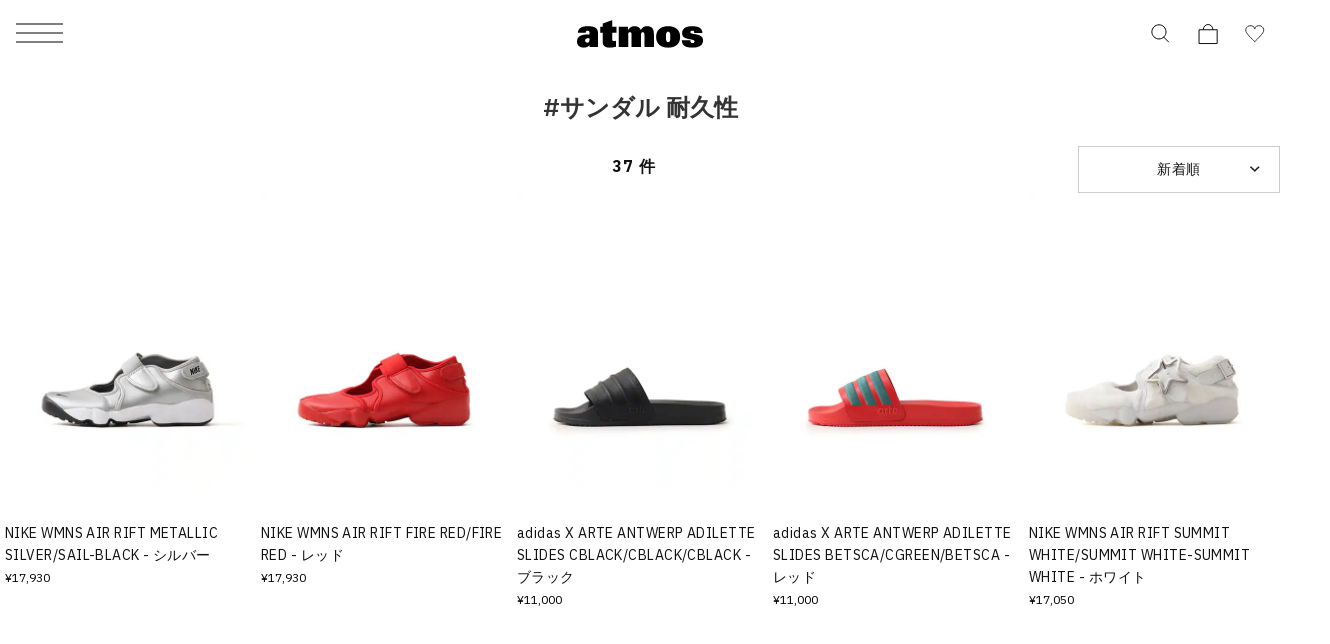

--- FILE ---
content_type: text/html; charset=UTF-8
request_url: https://www.atmos-tokyo.com/tags/%E3%82%B5%E3%83%B3%E3%83%80%E3%83%AB,%E8%80%90%E4%B9%85%E6%80%A7
body_size: 19229
content:
<!doctype html>
<html lang="ja">
<head>
<meta charset="utf-8">
<meta name="viewport" content="width=device-width,initial-scale=1">

<script type="text/javascript" src="https://www.atmos-tokyo.com/static/eb90770586c65f4b73987e628b153422fafb00170cfcbe" async ></script><script>(function(w,d,s,l,i){w[l]=w[l]||[];w[l].push({'gtm.start':
new Date().getTime(),event:'gtm.js'});var f=d.getElementsByTagName(s)[0],
j=d.createElement(s),dl=l!='dataLayer'?'&l='+l:'';j.async=true;j.src=
'https://www.googletagmanager.com/gtm.js?id='+i+dl;f.parentNode.insertBefore(j,f);
})(window,document,'script','dataLayer','GTM-NKN5TBS');</script>



<!--Adobe Experience Cloud Identity Service-->
<script src="https://www.atmos-tokyo.com/js/visitorapi.min.js"></script>
<!--/visitorapi.min.js-->

<!--ECID cross domain settings-->
<script>
	var ecidCrossDomains = ["atmos-tokyo.com", "atmos-pink.com"];

	ecidCrossDomains.forEach(function(domain) {
	  var domainRegex = RegExp(domain);
	  if (!domainRegex.test(location.hostname)) {
	    hrefSelector = '[href*="' + domain + '"]';
	    document.querySelectorAll(hrefSelector).forEach(function(href) {
	      href.addEventListener('mousedown', function(event) {
	        var destinationURLWithVisitorIDs = visitor.appendVisitorIDsTo(event.currentTarget.href)
	        event.currentTarget.href = destinationURLWithVisitorIDs.replace(/MCAID%3D.*%7CMCORGID/, 'MCAID%3D%7CMCORGID');
	      });
	    });
	  }
	});
</script>

<!--Target's JavaScript SDK, at.js-->
<script defer src="https://www.atmos-tokyo.com/js/at.js"></script>
<!--/at.js-->


<script type="text/javascript">
 window.ss_tracking_merchant_id = "2cac3577217cff1ab375652049349eac";
</script>


<title>サンダル 耐久性 | 　atmos（アトモス） 公式オンラインストア | atmos（アトモス） 公式オンラインストア</title>
<meta name="description" content="サンダル 耐久性の商品一覧 | atmos（アトモス） 公式オンラインストアではサンダル 耐久性などの商品をお買い求めいただけます。 asics、onやsalomonなどの最新のスニーカーや各ブランドのスウェットやパーカーを数多く取り揃えております！atmosでしか買えない限定商品も 販売中です！">
<meta name="keywords" content="">
<meta name="author" content="">


<link href="https://stackpath.bootstrapcdn.com/font-awesome/4.7.0/css/font-awesome.min.css" rel="stylesheet">



<meta name="csrf-token" content="Jn6rRK4RhuDpHlaUx86cnul6IOoTvnPzUwBnzN7u">


<link rel="preconnect" href="https://fonts.googleapis.com">
<link rel="preconnect" href="https://fonts.gstatic.com" crossorigin>
<link href="https://fonts.googleapis.com/css2?family=IBM+Plex+Sans:ital,wght@0,100;0,200;0,300;0,400;0,500;0,600;0,700;1,100;1,200;1,300;1,400;1,500;1,600;1,700&display=swap" rel="stylesheet">
<link href="https://assets.atmos-tokyo.com/_assets/css/normalize.css" rel="stylesheet">
<link href="https://assets.atmos-tokyo.com/_assets/css/lib/swiper.min.css" rel="stylesheet">
<link href="https://assets.atmos-tokyo.com/_assets/css/style.css?20250404" rel="stylesheet">
<script src="https://assets.atmos-tokyo.com/_assets/js/lib/swiper-bundle.min.js" defer="defer"></script>



<link href="https://assets.atmos-tokyo.com/_assets/css/override.css" rel="stylesheet">





<link rel="stylesheet" href="https://assets.atmos-tokyo.com/assets/css/search.css">

<meta property="og:title" content="サンダル 耐久性 | 　atmos（アトモス） 公式オンラインストア" />
<meta property="og:url" content="https://www.atmos-tokyo.com/tags/%E3%82%B5%E3%83%B3%E3%83%80%E3%83%AB,%E8%80%90%E4%B9%85%E6%80%A7" />
<meta property="og:type" content="website" />
<meta property="og:image" content="" />
<meta property="og:site_name" content="" />
<link rel="canonical" href="https://www.atmos-tokyo.com/tags/%E3%82%B5%E3%83%B3%E3%83%80%E3%83%AB,%E8%80%90%E4%B9%85%E6%80%A7" />


<script type="application/ld+json">
{"@context":"https://schema.org","@type":"BreadcrumbList","itemListElement":[{"@type":"ListItem","position":1,"item":{"@id":"https://www.atmos-tokyo.com/tags/%E3%82%B5%E3%83%B3%E3%83%80%E3%83%AB","name":"\u30B5\u30F3\u30C0\u30EB"}},{"@type":"ListItem","position":2,"item":{"@id":"https://www.atmos-tokyo.com/tags/%E3%82%B5%E3%83%B3%E3%83%80%E3%83%AB%2C%E8%80%90%E4%B9%85%E6%80%A7","name":"\u30B5\u30F3\u30C0\u30EB \u8010\u4E45\u6027"}}]}
</script>
<style>

#itemList{
  display: flex;
  flex-wrap: wrap;
  padding: 0 20px;
  box-sizing: border-box;
}
#itemList.item-layout-2{
  padding: 0 1.5%;
}
#itemList.item-layout-3{
  padding: 0 2px;
}
#itemList .item{
  margin: 0 0 1em 0;
  padding: 0;
  height: auto !important;
}
#itemList .item a:hover{
  opacity: 0.8;
}

#itemList .item .item-brand{
  color: #808080;
}
#itemList .item .item-price{
  color: #000000;
}
#itemList .item .item-tags{
  text-align: left;
  font-size: 12px;
}
#itemList .item .item-detail{
  /*padding: 0 1%;*/
  text-align: left;
}
#itemList.item-layout-1 .item{
  margin-bottom: 20px;
  width: calc(100%/1);
  box-sizing: border-box;
}
#itemList.item-layout-1 .item .item-tags{
  min-height: auto;
}
#itemList.item-layout-1 .item .item-title{
  font-size: 16px;
}
#itemList.item-layout-1 .item .item-brand,
#itemList.item-layout-1 .item .item-price{
  font-size: 14px;
}
#itemList.item-layout-2 .item{
  width: calc(100%/2);
  padding: 0 3px;
  box-sizing: border-box;
}
#itemList.item-layout-3 .item{
  margin-bottom: 1px;
  width: calc(100%/3);
  padding: 0 1px;
  box-sizing: border-box;
}
#itemList.item-layout-3 .item .item-img{
  width: 99.6%;
  margin-bottom: 1px;
}
#itemList.item-layout-3 .item .item-tags,
#itemList.item-layout-3 .item .item-detail{
  display: none;
}
#itemList.item-layout-6 .item{
  width: calc(100%/6);
  padding: 0 5px;
  box-sizing: border-box;
}


@media  only screen and (max-width: 768px) {
  #itemList.item-layout-6 .item{
    width: calc(100%/2);
    padding: 0 5px;
    box-sizing: border-box;
  }
  .awoo-h1 {
    text-align: center;
    font-size: 24px;
    margin: 60px 0;
  }
  
  #more-2 {
    position: relative;
    margin-bottom: 10px;
  }
  #more-2 .more {
    display: block;
    height: 120px;
    overflow: hidden;
  }

  #more-2.appear .more {
      display: block;
      animation: .5s fadeIn;
      height:100%;
      overflow: hidden;
  }
  @keyframes  fadeIn {
    0% {
      opacity: 1;
      height: 120px;
      overflow: hidden;
    }
    100% {
      opacity: 1;
      height:100%;
      overflow: hidden;
    }
  }
  #more-2 #more-btn{
    position: absolute;
    background: linear-gradient(rgba(255,255,255,0.1), #fff 50%, #fff);
    padding-top: 50px;
    width: 100%;
    bottom: 0;
    text-align: center;
  }
  #more-2.appear #more-btn{
    display:none;
  }
}
@media  only screen and (min-width: 769px) {
  h1.search-title {
    display: none;
  }
  #hitnum span{
    font-size: 14px;
  }
  #itemList{
    padding: 0;
  }
  .item-search-filters.sp {
    display: none;
  }
  .item-search-filters-layout{
    line-height: 39px;
  }
  .item-search-filters-layout ul{
    border-left: 1px solid #E5E5E5;
  }
  .item-search-filters-layout ul li:nth-of-type(1){
    fill: #0033A0;
  }
  .item-search-filters-layout ul li:nth-of-type(2){
    fill: #E5E5E5;
  }
  #itemList.item-layout-2 .item{
    width: calc(100%/2);
    padding: 0 3px;
    box-sizing: border-box;
  }
  #itemList.item-layout-2 .item .item-tags{
    font-size: 16px;
  }
  #itemList.item-layout-2 .item .item-title{
    font-size: 20px;
  }
  #itemList.item-layout-2 .item .item-brand,
  #itemList.item-layout-2 .item .item-price{
    font-size: 16px;
  }
  #itemList.item-layout-2-list .item{
    width: calc(48.8%);
    margin-bottom: 0;
    border-bottom: 1px solid #E5E5E5;
    padding: 15px 0;
  }
  #itemList.item-layout-2-list .item:first-child,
  #itemList.item-layout-2-list .item:nth-child(2){
    border-top: 1px solid #E5E5E5;
  }
  #itemList.item-layout-2-list .item .product-caro{
    width: 100px;
    margin-right: 12px;
    float: left;
  }
  #itemList.item-layout-2-list .item .item-tags{
    min-height: auto;
    float: none;
    text-align: left;
  }
  #itemList.item-layout-2-list .item .item-tags img{
    float: none;
  }

  .search-content .search-product {
    width: 100%;
  }
  .search-content .search-product .featured-prod-section {
    padding: 0 50px;
    width: 100%;
  }
  .awoo-h1 {
    text-align: center;
    font-size: 24px;
    margin: 20px 0;
  }

  #more-2{
    background-color:#f7f7f7;
    padding:10px;
    margin-bottom:20px;
  }

  #more-2 #more-btn{
    display:none;
  }
}

.featured-prod-section .featured-content .tab-content-container {
  width: 100%;
  margin: 20px auto 0px;
}






.item-search-filters-wrap{
  position: relative;
  background: #ffffff;
  height: 42px;
  text-align: center;
}
.item-search-filters {
  width: 100%;
  display: flex;
  flex-wrap: wrap;
  border-top: 1px solid #E5E5E5;
  border-bottom: 1px solid #E5E5E5;
  position: absolute;
  top: 0;
  background-color: #FFFFFF;
}
.item-search-filters.fixed{
    position: fixed;
    top: 0;
    z-index: 1;
}

.item-search-filters > div{
  width: calc(100% / 3);
  line-height: 46px;
}
.item-search-filters-filter a{
  display: block;
  color: #000000;
  font-size: 12px;
}
.item-search-filters-sort{
  box-sizing: border-box;
  border-left: 1px solid #E5E5E5;
  border-right: 1px solid #E5E5E5;
  position: relative;
}
.item-search-filters-sort select{
  width: 100%;
  height: 46px;
  border: 0;
  outline: none;
  font-size: 12px;
  -webkit-appearance: none;
  opacity: 0;
  position: absolute;
  padding: 0;
  top: 0;
  left: 0;
}
.item-search-filters-sort-label{
  margin: 0;
  font-size: 12px;
  width: 100%;
}
/* .total-product{
  width: 80%;
  padding-left: 0;
} */
.product-select ul li{
  padding: 4px 9px 3px 9px;
  border-left: 1px solid #ccc;
  border-right: 1px solid #ccc;
}
.product-select ul li:first-child {
    padding: 10px 9px 6px 9px;
    border: none;
}
.product-select ul li:nth-child(2) {
    margin-top: 5px;
    border-top: 1px solid #ccc;
    border-radius: 10px 10px 0 0;
}

.product-select ul li:not(.init) {
    width: 182px;
    background: #FFF;
}

.product-select ul li:last-child {
    border-bottom: 1px solid #ccc;
    border-radius: 0 0 10px 10px;
}
.product-select ul li:not(.init):hover, .product-select ul li.selected:not(.init) {
  background-color: Highlight;
    color: #FFF;
}


.product-cat{
  width: 20%;
}
.product-cat .product-select{
  height: 45px;
  margin-top: 0;
  border: 1px solid #ccc;
}

.total-product, .product-cat .product-select ul{
  font-family: "IBM Plex Sans", "Hiragino Kaku Gothic ProN", "ヒラギノ角ゴ ProN W3", Meiryo, メイリオ, "ＭＳ Ｐゴシック", "MS P Gothic", Osaka, Arial, Helvetica, Verdana, sans-serif;

}
.total-product {
    width: 80%;
    padding-left: 0;
    position: relative;
    right: 0;
}
span#hitnum {
    position: absolute;
    left: 122px;
    top: 20px;
    transform: translateY(-50%);
    width: 100%;
    text-align: center;
    font-size: 1.6rem;
    font-weight: 700;
    letter-spacing: 0.05em;
    line-height: 1.2;
}

.product-cat .product-select ul {
    height: 45px;
    background-position-y: 18px;

}

.item-search-filters-filter{
    text-align: center;
    margin-top: 30px;
    font-size: 1.2rem;
    font-weight: 700;
    letter-spacing: 0.05em;
    line-height: 1.2;
}

.item-search-filters > div {
    width: calc(100% / 2);
}

.item-search-filters-sort{
    background: url(../img/Product_list--Search-01_Slice_arrow_right-side@2x.png) no-repeat;
    background-size: 12px 7px;
    background-position-x: 165px;
    background-position-y: center;
}
#itemList.item-layout-5 .item {
    width: calc(100% / 5);
    padding: 0 5px;
    box-sizing: border-box;
}
@media  only screen and (max-width: 768px) {
    #itemList.item-layout-5 .item {
        width: calc(100% / 2);
        padding: 0 5px;
        box-sizing: border-box;
    }
}

#itemList .item .item-img {
    width: 100%;
    min-height: auto;
    margin: 0;
    position: relative;
    margin-bottom: 5px;
    aspect-ratio: 1 / 1.2;
    overflow: hidden;
}
#itemList .item .item-img img {
    width: 100%;
    height: 100%;
    max-width: inherit;
    object-fit: contain;
    font-family: "object-fit: contain;";
}
</style>


<script type="text/javascript" src="//cdn.evgnet.com/beacon/b5568l55556u3r43d3k3n3n5091565567/engage/scripts/evergage.min.js"></script>


<script>
  window.awoo={init:function(t){var e,n,o;document.getElementById("awoo-sdk-js")||((e=document.createElement("script")).type="text/javascript",e.id="awoo-sdk-js",e.async=!0,e.charset="UTF-8",e.src=("https:"===document.location.protocol?"https://":"http://")+"api.awoo.org/libs/awoo-sdk-js-latest.min.js",(o=document.getElementsByTagName("script")[0]).parentNode.insertBefore(e,o)),n=window.onload,window.onload=function(){return n&&n(),t()}}};
  awoo.init(() => {
    // sdk パラメータ設定
    const config = {"id":"9211161973","contentApiVer":"v1.4","productTagsApiVer":"latest","searchTermSuggestionsApiVer":"latest","searchProudctsApiVer":"latest","classifyApiVer":"latest","classifyProudctTypeApiVer":"latest","productPagePath":"\/item","classifyPagePath":"\/category","searchResultPagePath":"\/search","searchResultPageLimit":30,"searchResultPageSort":11,"categoryPageLimit":30,"categoryPageSort":12,"japaneseYenProductPriceMode":true,"lang":"ja","productId":"","productType":"","keywordApiLimit":20,"keywordApiVer":"v1","relatedProductsApiVer":"v1","relatedProductsLimit":20,"relatedProductsSort":"latest_product","relatedProductIds":"","popularProductsApiVer":"v1","popularProductsLimit":20};
            const awooSDK = new AwooSDK(config);
  });
</script>

<style>
  .awoo-tag {
      display: flex !important;
      align-items: center !important;
      padding: 0 8px !important;
      height: 30px !important;
      background: none !important;
      background-color: #eee !important;
      border-radius: 2px !important;
      text-decoration: none !important;
      vertical-align: top !important;
      font-size: 1.2rem !important;
      font-weight: 400 !important;
      color: #251E1C !important;
      border: 0 !important;
  }
  .awoo-tag:hover {
      cursor: pointer;
      background: #eee !important;
      color: inherit !important;
      border: 0 !important;
  }
  .awoo-tag::before {
      content: '#';
  }
  @media  screen and (min-width: 769px) {
      .awoo-tag {
          padding: 0 12px !important;
          height: 34px !important;
          font-size: 1.4rem !important;
      }
  }
  .more .awoo-tag-wrapper {
    display: flex !important;
    flex-wrap: wrap !important;
    gap: 10px !important;
    margin-top: 2em !important;
  }
  .section-awoo:not(:has(.awoo-tag-wrapper)) {
    display: none;
  }
  .section-recommend-products:not(:has(ul li)) {
    display: none;
  }
</style>


<script src="https://assets.atmos-tokyo.com/_assets/js/script.js" defer="defer"></script>
<script>
document.createElement('picture');
</script>
<script src="https://assets.atmos-tokyo.com/_assets/js/lib/picturefill.min.js" async></script>
<script src="https://assets.atmos-tokyo.com/_assets/js/lib/ofi.min.js"></script>
<script>
document.addEventListener('DOMContentLoaded', function () {
  // Cookie取得関数
  function getCookie(name) {
    const value = `; ${document.cookie}`;
    const parts = value.split(`; ${name}=`);
    if (parts.length === 2) return parts.pop().split(';').shift();
    return null;
  }

  // Cookieセット関数(30日)
  function setCookie(name, value, days) {
    const max_age = days * 24 * 60 * 60;
    document.cookie = `${name}=${value}; path=/; max-age=${max_age}`;
  }

  // Cookie削除関数
  function deleteCookie(name) {
    document.cookie = `${name}=; path=/; max-age=0`;
  }

  // menu・アコーディオン内クリック時の処理
  function handleGenderClick(gender) {
    const existing = getCookie('selected_menu_gender');

    if (gender === 'womens') {
      // WOMENSクリック時：Cookieなければセット、あれば何もしない
      if (!existing) {
        setCookie('selected_menu_gender', 'womens', 30);
      }
    } else if (gender === 'mens') {
      // MENSクリック時：必ずCookie削除
      deleteCookie('selected_menu_gender');
    }
  }

  // メニュー横・メニュー内のリンク・ボタン両方にdata-gender属性を付与している前提
  const genderLinks = document.querySelectorAll('a[data-gender], button[data-gender]');

  genderLinks.forEach(link => {
    link.addEventListener('click', function () {
      const gender = this.getAttribute('data-gender');
      handleGenderClick(gender);
    });
  });
});
</script>

<script>(window.BOOMR_mq=window.BOOMR_mq||[]).push(["addVar",{"rua.upush":"false","rua.cpush":"false","rua.upre":"false","rua.cpre":"false","rua.uprl":"false","rua.cprl":"false","rua.cprf":"false","rua.trans":"","rua.cook":"false","rua.ims":"false","rua.ufprl":"false","rua.cfprl":"false","rua.isuxp":"false","rua.texp":"norulematch","rua.ceh":"false","rua.ueh":"false","rua.ieh.st":"0"}]);</script>
                              <script>!function(e){var n="https://s.go-mpulse.net/boomerang/";if("False"=="True")e.BOOMR_config=e.BOOMR_config||{},e.BOOMR_config.PageParams=e.BOOMR_config.PageParams||{},e.BOOMR_config.PageParams.pci=!0,n="https://s2.go-mpulse.net/boomerang/";if(window.BOOMR_API_key="HNUSG-YVCR9-VPKDD-NYD6Q-DTRX6",function(){function e(){if(!o){var e=document.createElement("script");e.id="boomr-scr-as",e.src=window.BOOMR.url,e.async=!0,i.parentNode.appendChild(e),o=!0}}function t(e){o=!0;var n,t,a,r,d=document,O=window;if(window.BOOMR.snippetMethod=e?"if":"i",t=function(e,n){var t=d.createElement("script");t.id=n||"boomr-if-as",t.src=window.BOOMR.url,BOOMR_lstart=(new Date).getTime(),e=e||d.body,e.appendChild(t)},!window.addEventListener&&window.attachEvent&&navigator.userAgent.match(/MSIE [67]\./))return window.BOOMR.snippetMethod="s",void t(i.parentNode,"boomr-async");a=document.createElement("IFRAME"),a.src="about:blank",a.title="",a.role="presentation",a.loading="eager",r=(a.frameElement||a).style,r.width=0,r.height=0,r.border=0,r.display="none",i.parentNode.appendChild(a);try{O=a.contentWindow,d=O.document.open()}catch(_){n=document.domain,a.src="javascript:var d=document.open();d.domain='"+n+"';void(0);",O=a.contentWindow,d=O.document.open()}if(n)d._boomrl=function(){this.domain=n,t()},d.write("<bo"+"dy onload='document._boomrl();'>");else if(O._boomrl=function(){t()},O.addEventListener)O.addEventListener("load",O._boomrl,!1);else if(O.attachEvent)O.attachEvent("onload",O._boomrl);d.close()}function a(e){window.BOOMR_onload=e&&e.timeStamp||(new Date).getTime()}if(!window.BOOMR||!window.BOOMR.version&&!window.BOOMR.snippetExecuted){window.BOOMR=window.BOOMR||{},window.BOOMR.snippetStart=(new Date).getTime(),window.BOOMR.snippetExecuted=!0,window.BOOMR.snippetVersion=12,window.BOOMR.url=n+"HNUSG-YVCR9-VPKDD-NYD6Q-DTRX6";var i=document.currentScript||document.getElementsByTagName("script")[0],o=!1,r=document.createElement("link");if(r.relList&&"function"==typeof r.relList.supports&&r.relList.supports("preload")&&"as"in r)window.BOOMR.snippetMethod="p",r.href=window.BOOMR.url,r.rel="preload",r.as="script",r.addEventListener("load",e),r.addEventListener("error",function(){t(!0)}),setTimeout(function(){if(!o)t(!0)},3e3),BOOMR_lstart=(new Date).getTime(),i.parentNode.appendChild(r);else t(!1);if(window.addEventListener)window.addEventListener("load",a,!1);else if(window.attachEvent)window.attachEvent("onload",a)}}(),"".length>0)if(e&&"performance"in e&&e.performance&&"function"==typeof e.performance.setResourceTimingBufferSize)e.performance.setResourceTimingBufferSize();!function(){if(BOOMR=e.BOOMR||{},BOOMR.plugins=BOOMR.plugins||{},!BOOMR.plugins.AK){var n=""=="true"?1:0,t="",a="bu5dy3ixzcobo2llnvhq-f-a64296b1f-clientnsv4-s.akamaihd.net",i="false"=="true"?2:1,o={"ak.v":"39","ak.cp":"841079","ak.ai":parseInt("537115",10),"ak.ol":"0","ak.cr":10,"ak.ipv":4,"ak.proto":"h2","ak.rid":"24fa81b4","ak.r":44387,"ak.a2":n,"ak.m":"dsca","ak.n":"essl","ak.bpcip":"13.58.60.0","ak.cport":34030,"ak.gh":"23.192.164.23","ak.quicv":"","ak.tlsv":"tls1.3","ak.0rtt":"","ak.0rtt.ed":"","ak.csrc":"-","ak.acc":"","ak.t":"1768648015","ak.ak":"hOBiQwZUYzCg5VSAfCLimQ==i2JU4L3Gmy8pEPQU7xXXag8mFzBgAHVrczICW9SIY87p0Chhm+56NeLkdnpAWuUmkLWgH1rR5kdbsNgupkHu6SPrCkIOehDdS++/nYGfv+0qAUHAh4Gvd/qeMklEX4N1fE01sXec41JKBOKnmpSvLYEmckQaQbsci2NUSt2RW391TzIjSwMvp99P4Dnccn2ZzCCAxlCadyWRwvsjoXaMG62r0Z7XHsFPn5n3lJYz9qQ6HnuI4pahBmFeywugXfdYgL/h2rQ5XTf0ZIk3FTv4W8QM1BBTgQ8kQ8GzjvbLP9js0GWTW0PT0ocHhVd0W7o6sR+9gSy59oA7z7B3sF79oe0U3roIqAmmM7IpQZvs5/3KdbC+Pa0w0qfrg4qo6gWB0mP3n4sFuq48YkJfuTmIYx8c5z77CEDaywaW1MkjRk4=","ak.pv":"130","ak.dpoabenc":"","ak.tf":i};if(""!==t)o["ak.ruds"]=t;var r={i:!1,av:function(n){var t="http.initiator";if(n&&(!n[t]||"spa_hard"===n[t]))o["ak.feo"]=void 0!==e.aFeoApplied?1:0,BOOMR.addVar(o)},rv:function(){var e=["ak.bpcip","ak.cport","ak.cr","ak.csrc","ak.gh","ak.ipv","ak.m","ak.n","ak.ol","ak.proto","ak.quicv","ak.tlsv","ak.0rtt","ak.0rtt.ed","ak.r","ak.acc","ak.t","ak.tf"];BOOMR.removeVar(e)}};BOOMR.plugins.AK={akVars:o,akDNSPreFetchDomain:a,init:function(){if(!r.i){var e=BOOMR.subscribe;e("before_beacon",r.av,null,null),e("onbeacon",r.rv,null,null),r.i=!0}return this},is_complete:function(){return!0}}}}()}(window);</script></head>

<body>
<!-- Google Tag Manager (noscript) -->
<noscript><iframe src="https://www.googletagmanager.com/ns.html?id=GTM-NKN5TBS"
height="0" width="0" style="display:none;visibility:hidden"></iframe></noscript>
<!-- End Google Tag Manager (noscript) -->
<script src='//assets.v2.sprocket.bz/js/sprocket-jssdk.js#config=//assets.sprocket.bz/config/616712dc2e1d45888a878dc2945fd03b.json' charset='UTF-8'></script>
<div class="l-container">

<!-- header -->
<header class="l-hd">
    <p class="l-hd-logo">
    <a href="https://www.atmos-tokyo.com">
      <img src="https://assets.atmos-tokyo.com/_assets/img/share/logo.svg" alt="atmos">
    </a>
  </p>
      
  <ul class="l-hd-btns u-r-lists">
    <li class="l-hd-btns__item is-search">
      <button class="l-hd-search__trigger u-r-btn" aria-expanded="false" aria-controls="hd-search">
        <img src="https://assets.atmos-tokyo.com/_assets/img/icon/search1.svg" alt="検索">
      </button>
    </li>
    <li class="l-hd-btns__item is-cart">
      <a href="https://www.atmos-tokyo.com/cart">
        <img src="https://assets.atmos-tokyo.com/_assets/img/icon/cart1.svg" alt="カート">
      </a>
    </li>
    <li class="l-hd-btns__item is-favorite">
      <a href="https://www.atmos-tokyo.com/guest/bookmark">
        <img src="https://assets.atmos-tokyo.com/_assets/img/icon/favorite1.svg" alt="お気に入り">
      </a>
    </li>
  </ul>
  <button class="l-hd-menu u-r-btn" aria-expanded="false" aria-controls="gnav">
    <span>メニュー</span>
  </button>
<!-- .l-hd --></header>


<nav id="gnav" class="l-gnav" aria-hidden="true">
  <div class="l-gnav-content">
    <div id="gnav-step-top" class="l-gnav-step" aria-hidden="false">
      <div class="l-gnav-step__above">
        <p class="l-gnav-logo">
          <img src="https://assets.atmos-tokyo.com/_assets/img/share/logo.svg" alt="atmos">
        </p>
      </div>
      <ul class="l-gnav-accounts u-r-lists">
        <li class="l-gnav-accounts__item">
          <a href="https://www.atmos-tokyo.com/customer/menu">
            ログイン
          </a>
        </li>
        <li class="l-gnav-accounts__item">
          <a href="https://www.atmos-tokyo.com/customer/menu">
            会員登録
          </a>
        </li>
      </ul>
      <div class="l-gnav-main">
        <ul class="l-gnav-main__links u-r-lists">
          <li class="l-gnav-main__links__item">
            <button class="u-r-btn" aria-expanded="true" aria-controls="gnav-mens" data-gender="mens">
              <span>MENS</span>
            </button>
          </li>
          <li class="l-gnav-main__links__item">
            <button class="u-r-btn" aria-expanded="false" aria-controls="gnav-womens" data-gender="womens">
              <span>WOMENS</span>
            </button>
          </li>
        </ul>
        <div id="gnav-mens" class="l-gnav-main__content" aria-hidden="false">
          <ul class="l-gnav-links u-r-lists">
            <li class="l-gnav-links__item">
              <button class="l-gnav-step__trigger--next u-r-btn" aria-expanded="false" aria-controls="gnav-mens-category">
                カテゴリー
              </button>
            </li>
            <li class="l-gnav-links__item"><a href="https://www.atmos-tokyo.com/category/newitem/men">新着</a></li>
            <li class="l-gnav-links__item"><a href="https://www.atmos-tokyo.com/category/sale/men" style="color: #AE0000;">ウィンターセール</a></li>
            <li class="l-gnav-links__item"><a href="https://www.atmos-tokyo.com/staffstyle">スタッフスタイリング</a></li>
          </ul>
        </div>
        <div id="gnav-womens" class="l-gnav-main__content" aria-hidden="true">
          <ul class="l-gnav-links u-r-lists">
            <li class="l-gnav-links__item">
              <button class="l-gnav-step__trigger--next u-r-btn" aria-expanded="false" aria-controls="gnav-womens-category">
                カテゴリー
              </button>
            </li>
            <li class="l-gnav-links__item"><a href="https://www.atmos-tokyo.com/category/newitem/women">新着</a></li>
            <li class="l-gnav-links__item"><a href="https://www.atmos-tokyo.com/category/sale/women" style="color: #AE0000;">ウィンターセール</a></li>
            <li class="l-gnav-links__item"><a href="https://www.atmos-tokyo.com/staffstyle">スタッフスタイリング</a></li>
          </ul>
        </div>
      </div>
      <ul class="l-gnav-links u-r-lists">
        <li class="l-gnav-links__item"><a href="https://www.atmos-tokyo.com/brands/atmos">atmos</a></li>
        <li class="l-gnav-links__item"><a href="https://www.atmos-tokyo.com/brands/atmospink">atmos pink</a></li>
        <li class="l-gnav-links__item"><a href="https://www.atmos-tokyo.com/brands/tokyo23">TOKYO 23</a></li>
        <li class="l-gnav-links__item"><a href="https://www.atmos-tokyo.com/brands/atad">A.T.A.D</a></li>
      </ul>
      <ul class="l-gnav-links u-r-lists">
        <li class="l-gnav-links__item"><a href="https://www.atmos-tokyo.com/brands/nike">NIKE</a></li>
        <li class="l-gnav-links__item"><a href="https://www.atmos-tokyo.com/brands/adidas">adidas</a></li>
        <li class="l-gnav-links__item"><a href="https://www.atmos-tokyo.com/brands/jordanbrand">JORDAN BRAND</a></li>
        <li class="l-gnav-links__item"><a href="https://www.atmos-tokyo.com/brands/newbalance">New Balance</a></li>
        <li class="l-gnav-links__item"><a href="https://www.atmos-tokyo.com/brands/asics">ASICS</a></li>
        <li class="l-gnav-links__item"><a href="https://www.atmos-tokyo.com/brands">ブランド一覧</a></li>
      </ul>
      <ul class="l-gnav-links u-r-lists">
        <li class="l-gnav-links__item"><a href="https://www.atmos-tokyo.com/category/all/kids">キッズ</a></li>
        <li class="l-gnav-links__item"><a href="https://www.atmos-tokyo.com/category/smu">限定アイテム</a></li>
        <li class="l-gnav-links__item"><a href="https://launch.atmos-tokyo.com/jp/ja/launch">ロンチリスト</a></li>
        <li class="l-gnav-links__item"><a href="https://www.atmos-tokyo.com/raffles">抽選</a></li>
        <li class="l-gnav-links__item"><a href="https://www.atmos-tokyo.com/lp">特集</a></li>
      </ul>
      <ul class="l-gnav-links u-r-lists">
        <li class="l-gnav-links__item"><a href="https://atmos.egift-store.com/">アトモス ギフト</a></li>
        <li class="l-gnav-links__item"><a href="https://www.atmos-tokyo.com/shop/store/shoplist">店舗案内</a></li>
        <li class="l-gnav-links__item"><a href="https://media.atmos-tokyo.com/">メディア</a></li>
        <li class="l-gnav-links__item"><a href="https://www.atmos-tokyo.com/lp/atmos-member-rank">atmos 会員について</a></li>
        <li class="l-gnav-links__item"><a href="https://www.readytofashion.jp/companies/355432255">採用情報</a></li>
        
      </ul>
    </div>
    <div id="gnav-mens-category" class="l-gnav-step is-next" aria-hidden="true">
      <div class="l-gnav-step__above">
        <p class="l-gnav-step__link">
          <button class="l-gnav-step__trigger--prev u-r-btn" aria-expanded="true" aria-controls="gnav-step-top">
            MEN
          </button>
        </p>
        <ol class="l-gnav-step__topicpath u-r-lists">
          <li class="l-gnav-step__topicpath__item">ALL</li>
          <li class="l-gnav-step__topicpath__item">MENS</li>
        </ol>
      </div>
      <ul class="l-gnav-links u-r-lists">
        <li class="l-gnav-links__item">
          <button class="l-gnav-step__trigger--next u-r-btn" aria-expanded="false" aria-controls="gnav-mens-shoes">
            シューズ
          </button>
        </li>
        <li class="l-gnav-links__item">
          <button class="l-gnav-step__trigger--next u-r-btn" aria-expanded="false" aria-controls="gnav-mens-wear">
            ウェア
          </button>
        </li>
        <li class="l-gnav-links__item">
          <button class="l-gnav-step__trigger--next u-r-btn" aria-expanded="false" aria-controls="gnav-mens-bag">
            バッグ
          </button>
        </li>
        <li class="l-gnav-links__item">
          <button class="l-gnav-step__trigger--next u-r-btn" aria-expanded="false" aria-controls="gnav-mens-accessory">
            アクセサリー
          </button>
        </li>
        <li class="l-gnav-links__item">
          <button class="l-gnav-step__trigger--next u-r-btn" aria-expanded="false" aria-controls="gnav-mens-other">
            その他
          </button>
        </li>
      </ul>
    </div>
    <div id="gnav-mens-shoes" class="l-gnav-step is-next" aria-hidden="true">
      <div class="l-gnav-step__above">
        <p class="l-gnav-step__link">
          <button class="l-gnav-step__trigger--prev u-r-btn" aria-expanded="true" aria-controls="gnav-mens-category">
            シューズ
          </button>
        </p>
        <ol class="l-gnav-step__topicpath u-r-lists">
          <li class="l-gnav-step__topicpath__item">ALL</li>
          <li class="l-gnav-step__topicpath__item">MENS</li>
          <li class="l-gnav-step__topicpath__item">シューズ</li>
        </ol>
      </div>
      <ul class="l-gnav-links u-r-lists">
        <li class="l-gnav-links__item"><a href="https://www.atmos-tokyo.com/category/shoes-sneaker/men">スニーカー</a></li>
        <li class="l-gnav-links__item"><a href="https://www.atmos-tokyo.com/category/1_boots/men">ブーツ</a></li>
        <li class="l-gnav-links__item"><a href="https://www.atmos-tokyo.com/category/1_sandal-pumps/men">サンダル</a></li>
        <li class="l-gnav-links__item"><a href="https://www.atmos-tokyo.com/category/1_others/men">その他</a></li>
        <li class="l-gnav-links__item"><a href="https://www.atmos-tokyo.com/category/shoes/men">すべてのシューズ</a></li>
      </ul>
    </div>
    <div id="gnav-mens-wear" class="l-gnav-step is-next" aria-hidden="true">
      <div class="l-gnav-step__above">
        <p class="l-gnav-step__link">
          <button class="l-gnav-step__trigger--prev u-r-btn" aria-expanded="true" aria-controls="gnav-mens-category">
            ウェア
          </button>
        </p>
        <ol class="l-gnav-step__topicpath u-r-lists">
          <li class="l-gnav-step__topicpath__item">ALL</li>
          <li class="l-gnav-step__topicpath__item">MENS</li>
          <li class="l-gnav-step__topicpath__item">ウェア</li>
        </ol>
      </div>
      <ul class="l-gnav-links u-r-lists">
        <li class="l-gnav-links__item"><a href="https://www.atmos-tokyo.com/category/2_tops/men">トップス</a></li>
        <li class="l-gnav-links__item"><a href="https://www.atmos-tokyo.com/category/2_outer/men">アウター</a></li>
        <li class="l-gnav-links__item"><a href="https://www.atmos-tokyo.com/category/2_pants/men">パンツ</a></li>
        <li class="l-gnav-links__item"><a href="https://www.atmos-tokyo.com/category/wear-socks/men">ソックス</a></li>
        <li class="l-gnav-links__item"><a href="https://www.atmos-tokyo.com/category/wear-underwear/men">アンダーウェア</a></li>
        <li class="l-gnav-links__item"><a href="https://www.atmos-tokyo.com/category/wear-swimsuit/men">水着</a></li>
        <li class="l-gnav-links__item"><a href="https://www.atmos-tokyo.com/category/2_others/men">その他</a></li>
        <li class="l-gnav-links__item"><a href="https://www.atmos-tokyo.com/category/wear/men">すべてのウェア</a></li>
      </ul>
    </div>
    <div id="gnav-mens-bag" class="l-gnav-step is-next" aria-hidden="true">
      <div class="l-gnav-step__above">
        <p class="l-gnav-step__link">
          <button class="l-gnav-step__trigger--prev u-r-btn" aria-expanded="true" aria-controls="gnav-mens-category">
            バッグ
          </button>
        </p>
        <ol class="l-gnav-step__topicpath u-r-lists">
          <li class="l-gnav-step__topicpath__item">ALL</li>
          <li class="l-gnav-step__topicpath__item">MENS</li>
          <li class="l-gnav-step__topicpath__item">バッグ</li>
        </ol>
      </div>
      <ul class="l-gnav-links u-r-lists">
        <li class="l-gnav-links__item"><a href="https://www.atmos-tokyo.com/category/bag-backpack/men">バックパック / リュック</a></li>
        <li class="l-gnav-links__item"><a href="https://www.atmos-tokyo.com/category/3_shoulder-messenger/men">ショルダー / メッセンジャーバッグ</a></li>
        <li class="l-gnav-links__item"><a href="https://www.atmos-tokyo.com/category/3_tote-eco/men">トート / エコバッグ</a></li>
        <li class="l-gnav-links__item"><a href="https://www.atmos-tokyo.com/category/3_clutch-second/men">クラッチ / セカンドバッグ</a></li>
        <li class="l-gnav-links__item"><a href="https://www.atmos-tokyo.com/category/bag-waistbag/men">ウエストバッグ</a></li>
        <li class="l-gnav-links__item"><a href="https://www.atmos-tokyo.com/category/3_others/men">その他</a></li>
        <li class="l-gnav-links__item"><a href="https://www.atmos-tokyo.com/category/bag/men">すべてのバッグ</a></li>
      </ul>
    </div>
    <div id="gnav-mens-accessory" class="l-gnav-step is-next" aria-hidden="true">
      <div class="l-gnav-step__above">
        <p class="l-gnav-step__link">
          <button class="l-gnav-step__trigger--prev u-r-btn" aria-expanded="true" aria-controls="gnav-mens-category">
            アクセサリー
          </button>
        </p>
        <ol class="l-gnav-step__topicpath u-r-lists">
          <li class="l-gnav-step__topicpath__item">ALL</li>
          <li class="l-gnav-step__topicpath__item">MENS</li>
          <li class="l-gnav-step__topicpath__item">アクセサリー</li>
        </ol>
      </div>
      <ul class="l-gnav-links u-r-lists">
        <li class="l-gnav-links__item"><a href="https://www.atmos-tokyo.com/category/4_pouch-wallet/men">ポーチ / ウォレット</a></li>
        <li class="l-gnav-links__item"><a href="https://www.atmos-tokyo.com/category/4_hat/men">帽子</a></li>
        <li class="l-gnav-links__item"><a href="https://www.atmos-tokyo.com/category/4_goods/men">グッズ / アクセサリー</a></li>
        <li class="l-gnav-links__item"><a href="https://www.atmos-tokyo.com/category/accessory-others/men">その他</a></li>
        <li class="l-gnav-links__item"><a href="https://www.atmos-tokyo.com/category/accessory/men">すべてのアクセサリー</a></li>
      </ul>
    </div>
    <div id="gnav-mens-other" class="l-gnav-step is-next" aria-hidden="true">
      <div class="l-gnav-step__above">
        <p class="l-gnav-step__link">
          <button class="l-gnav-step__trigger--prev u-r-btn" aria-expanded="true" aria-controls="gnav-mens-category">
            その他
          </button>
        </p>
        <ol class="l-gnav-step__topicpath u-r-lists">
          <li class="l-gnav-step__topicpath__item">ALL</li>
          <li class="l-gnav-step__topicpath__item">MENS</li>
          <li class="l-gnav-step__topicpath__item">その他</li>
        </ol>
      </div>
      <ul class="l-gnav-links u-r-lists">
        <li class="l-gnav-links__item"><a href="https://www.atmos-tokyo.com/category/5_care-goods/men">シューケア / グッズ</a></li>
        <li class="l-gnav-links__item"><a href="https://www.atmos-tokyo.com/category/others-toy/men">おもちゃ / フィギュア</a></li>
        <li class="l-gnav-links__item"><a href="https://www.atmos-tokyo.com/category/5_others/men">その他</a></li>
        <li class="l-gnav-links__item"><a href="https://www.atmos-tokyo.com/category/others/men">すべてのその他</a></li>
      </ul>
    </div>
    <div id="gnav-womens-category" class="l-gnav-step is-next" aria-hidden="true">
      <div class="l-gnav-step__above">
        <p class="l-gnav-step__link">
          <button class="l-gnav-step__trigger--prev u-r-btn" aria-expanded="true" aria-controls="gnav-step-top">
            WOMENS
          </button>
        </p>
        <ol class="l-gnav-step__topicpath u-r-lists">
          <li class="l-gnav-step__topicpath__item">ALL</li>
          <li class="l-gnav-step__topicpath__item">WOMENS</li>
        </ol>
      </div>
      <ul class="l-gnav-links u-r-lists">
        <li class="l-gnav-links__item">
          <button class="l-gnav-step__trigger--next u-r-btn" aria-expanded="false" aria-controls="gnav-womens-shoes">
            シューズ
          </button>
        </li>
        <li class="l-gnav-links__item">
          <button class="l-gnav-step__trigger--next u-r-btn" aria-expanded="false" aria-controls="gnav-womens-wear">
            ウェア
          </button>
        </li>
        <li class="l-gnav-links__item">
          <button class="l-gnav-step__trigger--next u-r-btn" aria-expanded="false" aria-controls="gnav-womens-bag">
            バッグ
          </button>
        </li>
        <li class="l-gnav-links__item">
          <button class="l-gnav-step__trigger--next u-r-btn" aria-expanded="false" aria-controls="gnav-womens-accessory">
            アクセサリー
          </button>
        </li>
        <li class="l-gnav-links__item">
          <button class="l-gnav-step__trigger--next u-r-btn" aria-expanded="false" aria-controls="gnav-womens-other">
            その他
          </button>
        </li>
      </ul>
    </div>
    <div id="gnav-womens-shoes" class="l-gnav-step is-next" aria-hidden="true">
      <div class="l-gnav-step__above">
        <p class="l-gnav-step__link">
          <button class="l-gnav-step__trigger--prev u-r-btn" aria-expanded="true" aria-controls="gnav-womens-category">
            シューズ
          </button>
        </p>
        <ol class="l-gnav-step__topicpath u-r-lists">
          <li class="l-gnav-step__topicpath__item">ALL</li>
          <li class="l-gnav-step__topicpath__item">WOMENS</li>
          <li class="l-gnav-step__topicpath__item">シューズ</li>
        </ol>
      </div>
      <ul class="l-gnav-links u-r-lists">
        <li class="l-gnav-links__item"><a href="https://www.atmos-tokyo.com/category/shoes-sneaker/women">スニーカー</a></li>
        <li class="l-gnav-links__item"><a href="https://www.atmos-tokyo.com/category/1_boots/women">ブーツ</a></li>
        <li class="l-gnav-links__item"><a href="https://www.atmos-tokyo.com/category/1_sandal-pumps/women">サンダル / パンプス</a></li>
        <li class="l-gnav-links__item"><a href="https://www.atmos-tokyo.com/category/1_others/women">その他</a></li>
        <li class="l-gnav-links__item"><a href="https://www.atmos-tokyo.com/category/shoes/women">すべてのシューズ</a></li>
      </ul>
    </div>
    <div id="gnav-womens-wear" class="l-gnav-step is-next" aria-hidden="true">
      <div class="l-gnav-step__above">
        <p class="l-gnav-step__link">
          <button class="l-gnav-step__trigger--prev u-r-btn" aria-expanded="true" aria-controls="gnav-womens-category">
            ウェア
          </button>
        </p>
        <ol class="l-gnav-step__topicpath u-r-lists">
          <li class="l-gnav-step__topicpath__item">ALL</li>
          <li class="l-gnav-step__topicpath__item">WOMENS</li>
          <li class="l-gnav-step__topicpath__item">ウェア</li>
        </ol>
      </div>
      <ul class="l-gnav-links u-r-lists">
        <li class="l-gnav-links__item"><a href="https://www.atmos-tokyo.com/category/2_tops/women">トップス</a></li>
        <li class="l-gnav-links__item"><a href="https://www.atmos-tokyo.com/category/2_outer/women">アウター</a></li>
        <li class="l-gnav-links__item"><a href="https://www.atmos-tokyo.com/category/2_pants/women">パンツ</a></li>
        <li class="l-gnav-links__item"><a href="https://www.atmos-tokyo.com/category/wear-onepiece/women">ワンピース</a></li>
        <li class="l-gnav-links__item"><a href="https://www.atmos-tokyo.com/category/wear-skirt/women">スカート</a></li>
        <li class="l-gnav-links__item"><a href="https://www.atmos-tokyo.com/category/wear-socks/women">ソックス</a></li>
        <li class="l-gnav-links__item"><a href="https://www.atmos-tokyo.com/category/wear-underwear/women">アンダーウェア</a></li>
        <li class="l-gnav-links__item"><a href="https://www.atmos-tokyo.com/category/wear-swimsuit/women">水着</a></li>
        <li class="l-gnav-links__item"><a href="https://www.atmos-tokyo.com/category/2_others/women">その他</a></li>
        <li class="l-gnav-links__item"><a href="https://www.atmos-tokyo.com/category/wear/women">すべてのウェア</a></li>
      </ul>
    </div>
    <div id="gnav-womens-bag" class="l-gnav-step is-next" aria-hidden="true">
      <div class="l-gnav-step__above">
        <p class="l-gnav-step__link">
          <button class="l-gnav-step__trigger--prev u-r-btn" aria-expanded="true" aria-controls="gnav-womens-category">
            バッグ
          </button>
        </p>
        <ol class="l-gnav-step__topicpath u-r-lists">
          <li class="l-gnav-step__topicpath__item">ALL</li>
          <li class="l-gnav-step__topicpath__item">WOMENS</li>
          <li class="l-gnav-step__topicpath__item">バッグ</li>
        </ol>
      </div>
      <ul class="l-gnav-links u-r-lists">
        <li class="l-gnav-links__item"><a href="https://www.atmos-tokyo.com/category/bag-backpack/women">バックパック / リュック</a></li>
        <li class="l-gnav-links__item"><a href="https://www.atmos-tokyo.com/category/3_shoulder-messenger/women">ショルダー / メッセンジャーバッグ</a></li>
        <li class="l-gnav-links__item"><a href="https://www.atmos-tokyo.com/category/3_tote-eco/women">トート / エコバッグ</a></li>
        <li class="l-gnav-links__item"><a href="https://www.atmos-tokyo.com/category/3_clutch-second/women">クラッチ / セカンドバッグ</a></li>
        <li class="l-gnav-links__item"><a href="https://www.atmos-tokyo.com/category/bag-waistbag/women">ウエストバッグ</a></li>
        <li class="l-gnav-links__item"><a href="https://www.atmos-tokyo.com/category/3_others/women">その他</a></li>
        <li class="l-gnav-links__item"><a href="https://www.atmos-tokyo.com/category/bag/women">すべてのバッグ</a></li>
      </ul>
    </div>
    <div id="gnav-womens-accessory" class="l-gnav-step is-next" aria-hidden="true">
      <div class="l-gnav-step__above">
        <p class="l-gnav-step__link">
          <button class="l-gnav-step__trigger--prev u-r-btn" aria-expanded="true" aria-controls="gnav-womens-category">
            アクセサリー
          </button>
        </p>
        <ol class="l-gnav-step__topicpath u-r-lists">
          <li class="l-gnav-step__topicpath__item">ALL</li>
          <li class="l-gnav-step__topicpath__item">WOMENS</li>
          <li class="l-gnav-step__topicpath__item">アクセサリー</li>
        </ol>
      </div>
      <ul class="l-gnav-links u-r-lists">
        <li class="l-gnav-links__item"><a href="https://www.atmos-tokyo.com/category/4_pouch-wallet/women">ポーチ / ウォレット</a></li>
        <li class="l-gnav-links__item"><a href="https://www.atmos-tokyo.com/category/4_hat/women">帽子</a></li>
        <li class="l-gnav-links__item"><a href="https://www.atmos-tokyo.com/category/4_goods/women">グッズ / アクセサリー</a></li>
        <li class="l-gnav-links__item"><a href="https://www.atmos-tokyo.com/category/accessory-others/women">その他</a></li>
        <li class="l-gnav-links__item"><a href="https://www.atmos-tokyo.com/category/accessory/women">すべてのアクセサリー</a></li>
      </ul>
    </div>
    <div id="gnav-womens-other" class="l-gnav-step is-next" aria-hidden="true">
      <div class="l-gnav-step__above">
        <p class="l-gnav-step__link">
          <button class="l-gnav-step__trigger--prev u-r-btn" aria-expanded="true" aria-controls="gnav-womens-category">
            その他
          </button>
        </p>
        <ol class="l-gnav-step__topicpath u-r-lists">
          <li class="l-gnav-step__topicpath__item">ALL</li>
          <li class="l-gnav-step__topicpath__item">WOMENS</li>
          <li class="l-gnav-step__topicpath__item">その他</li>
        </ol>
      </div>
      <ul class="l-gnav-links u-r-lists">
        <li class="l-gnav-links__item"><a href="https://www.atmos-tokyo.com/category/5_care-goods/women">シューケア / グッズ</a></li>
        <li class="l-gnav-links__item"><a href="https://www.atmos-tokyo.com/category/others-toy/women">おもちゃ / フィギュア</a></li>
        <li class="l-gnav-links__item"><a href="https://www.atmos-tokyo.com/category/5_others/women">その他</a></li>
        <li class="l-gnav-links__item"><a href="https://www.atmos-tokyo.com/category/others/women">すべてのその他</a></li>
      </ul>
    </div>
    <button class="l-gnav-close u-r-btn" aria-expanded="true" aria-controls="gnav">
      <span>
        閉じる
      </span>
    </button>
  </div>
  <button class="l-gnav-overlay u-r-btn" aria-expanded="true" aria-controls="gnav"></button>
</nav>

<div id="hd-search" class="l-hd-search" aria-hidden="true">
  <div class="l-hd-search__content">
    <div class="l-hd-search__above">
      <div class="l-wrap">
        <form id="naviplus_search_form" action="https://www.atmos-tokyo.com/search" method="get">
          <div class="l-hd-search__form">
            <button type="submit" id="naviplus_search_form_submit" class="l-hd-search__form__submit u-r-btn">検索</button>
            <input type="search" placeholder="何をお探しですか？" id="naviplus_search_form_input" class="l-hd-search__form__input u-r-input" autocomplete="off" value="">
            <input type="hidden" name="searchbox" value="1">
          </div>
        </form>
        <button class="l-hd-close u-r-btn" aria-expanded="true" aria-controls="gnav">
          <span>
            閉じる
          </span>
        </button>
      </div>
    </div>
    
  </div>
  <button class="l-hd-overlay u-r-btn" aria-expanded="true" aria-controls="hd-search"></button>
</div>
<!-- /header -->

<div id="main" class="pushmenu-push l-main">

<!-- content -->
<h1 class="awoo-h1">#サンダル 耐久性</h1>

<div class="search-content clearfix">
	<div class="search-product">
		<div class="featured-prod-section clearfix">

      <div class="total-product pc"><span id="hitnum">37 件</span></div>
      <div class="product-cat pc">
        <div class="product-select">
        <ul class="list-unstyled ">
                    <li class="init">新着順</li>
                    <li class="sort-item-list" data-value="new">新着順</li>
          <li class="sort-item-list" data-value="rank">人気順</li>
          <li class="sort-item-list" data-value="price_low">価格の安い順</li>
          <li class="sort-item-list" data-value="price_high">価格の高い順</li>
        </ul>
        </div>
      </div>
        
        <div class="item-search-filters-wrap sp">
          <div class="item-search-filters sp">

            <div class="item-search-filters-sort">
                            <p class="item-search-filters-sort-label">新着順</p>
                            <select name="cat">
                <option value="new"  selected >新着順</option>
                <option value="rank" >人気順</option>
                <option value="price_low" >価格の安い順</option>
                <option value="price_high" >価格の高い順</option>
              </select>
            </div>
            <div class="item-search-filters-layout"></div>
          </div>
        </div>
        <div class="item-search-filters-filter sp">37 件</div>
		<div class="featured-content clearfix">
			<div class="tab-content-container clearfix">
			<div class="tab-detail tab-content-3">
				<div id="itemList" class="item-content item-layout-5">
                    <div class="item">
            <div class="product">
              <div class="caro-itm">
                <div class="item-img"><a href="https://www.atmos-tokyo.com/item/nike/hm5737-003"><img src="https://assets.atmos-tokyo.com/items/S/hm5737-003-1s.jpg" alt="NIKE WMNS AIR RIFT METALLIC SILVER/SAIL-BLACK - シルバー"></a></div>
              </div>
            </div>
            <div class="item-tags">
                          </div>
            <div class="item-detail">
              <a href="https://www.atmos-tokyo.com/item/nike/hm5737-003"><p class="item-title" style="padding-top: 8px;">NIKE WMNS AIR RIFT METALLIC SILVER/SAIL-BLACK - シルバー</p></a>
              
                            <p class="item-price">¥17,930</p>
                          </div>
          </div>
                    <div class="item">
            <div class="product">
              <div class="caro-itm">
                <div class="item-img"><a href="https://www.atmos-tokyo.com/item/nike/hm5737-600"><img src="https://assets.atmos-tokyo.com/items/S/hm5737-600-1s.jpg" alt="NIKE WMNS AIR RIFT FIRE RED/FIRE RED - レッド"></a></div>
              </div>
            </div>
            <div class="item-tags">
                          </div>
            <div class="item-detail">
              <a href="https://www.atmos-tokyo.com/item/nike/hm5737-600"><p class="item-title" style="padding-top: 8px;">NIKE WMNS AIR RIFT FIRE RED/FIRE RED - レッド</p></a>
              
                            <p class="item-price">¥17,930</p>
                          </div>
          </div>
                    <div class="item">
            <div class="product">
              <div class="caro-itm">
                <div class="item-img"><a href="https://www.atmos-tokyo.com/item/adidas/ih4682"><img src="https://assets.atmos-tokyo.com/items/S/ih4682-1s.jpg" alt="adidas X ARTE ANTWERP ADILETTE SLIDES CBLACK/CBLACK/CBLACK - ブラック"></a></div>
              </div>
            </div>
            <div class="item-tags">
                          </div>
            <div class="item-detail">
              <a href="https://www.atmos-tokyo.com/item/adidas/ih4682"><p class="item-title" style="padding-top: 8px;">adidas X ARTE ANTWERP ADILETTE SLIDES CBLACK/CBLACK/CBLACK - ブラック</p></a>
              
                            <p class="item-price">¥11,000</p>
                          </div>
          </div>
                    <div class="item">
            <div class="product">
              <div class="caro-itm">
                <div class="item-img"><a href="https://www.atmos-tokyo.com/item/adidas/ki8336"><img src="https://assets.atmos-tokyo.com/items/S/ki8336-1s.jpg" alt="adidas X ARTE ANTWERP ADILETTE SLIDES BETSCA/CGREEN/BETSCA - レッド"></a></div>
              </div>
            </div>
            <div class="item-tags">
                          </div>
            <div class="item-detail">
              <a href="https://www.atmos-tokyo.com/item/adidas/ki8336"><p class="item-title" style="padding-top: 8px;">adidas X ARTE ANTWERP ADILETTE SLIDES BETSCA/CGREEN/BETSCA - レッド</p></a>
              
                            <p class="item-price">¥11,000</p>
                          </div>
          </div>
                    <div class="item">
            <div class="product">
              <div class="caro-itm">
                <div class="item-img"><a href="https://www.atmos-tokyo.com/item/nike/im6693-111"><img src="https://assets.atmos-tokyo.com/items/S/im6693-111-1s.jpg" alt="NIKE WMNS AIR RIFT SUMMIT WHITE/SUMMIT WHITE-SUMMIT WHITE - ホワイト"></a></div>
              </div>
            </div>
            <div class="item-tags">
                          </div>
            <div class="item-detail">
              <a href="https://www.atmos-tokyo.com/item/nike/im6693-111"><p class="item-title" style="padding-top: 8px;">NIKE WMNS AIR RIFT SUMMIT WHITE/SUMMIT WHITE-SUMMIT WHITE - ホワイト</p></a>
              
                            <p class="item-price">¥17,050</p>
                          </div>
          </div>
                    <div class="item">
            <div class="product">
              <div class="caro-itm">
                <div class="item-img"><a href="https://www.atmos-tokyo.com/item/jordanbrand/im6663-071"><img src="https://assets.atmos-tokyo.com/items/S/im6663-071-1s.jpg" alt="JORDAN BRAND WMNS AIR JORDAN MULE SOFT PEARL/METALLIC GOLD-COCONUT MILK - ベージュ"></a></div>
              </div>
            </div>
            <div class="item-tags">
                          </div>
            <div class="item-detail">
              <a href="https://www.atmos-tokyo.com/item/jordanbrand/im6663-071"><p class="item-title" style="padding-top: 8px;">JORDAN BRAND WMNS AIR JORDAN MULE SOFT PEARL/METALLIC GOLD-COCONUT MILK - ベージュ</p></a>
              
                            <p class="item-price">¥23,980</p>
                          </div>
          </div>
                    <div class="item">
            <div class="product">
              <div class="caro-itm">
                <div class="item-img"><a href="https://www.atmos-tokyo.com/item/jordanbrand/hj4292-300"><img src="https://assets.atmos-tokyo.com/items/S/hj4292-300-1s.jpg" alt="JORDAN BRAND WMNS AIR JORDAN MULE MALACHITE/METALLIC SILVER - グリーン"></a></div>
              </div>
            </div>
            <div class="item-tags">
                          </div>
            <div class="item-detail">
              <a href="https://www.atmos-tokyo.com/item/jordanbrand/hj4292-300"><p class="item-title" style="padding-top: 8px;">JORDAN BRAND WMNS AIR JORDAN MULE MALACHITE/METALLIC SILVER - グリーン</p></a>
              
                            <p class="item-price">¥22,330</p>
                          </div>
          </div>
                    <div class="item">
            <div class="product">
              <div class="caro-itm">
                <div class="item-img"><a href="https://www.atmos-tokyo.com/item/nike/hm5737-100"><img src="https://assets.atmos-tokyo.com/items/S/hm5737-100-1s.jpg" alt="NIKE WMNS AIR RIFT WHITE/WHITE-BLACK - ホワイト"></a></div>
              </div>
            </div>
            <div class="item-tags">
                          </div>
            <div class="item-detail">
              <a href="https://www.atmos-tokyo.com/item/nike/hm5737-100"><p class="item-title" style="padding-top: 8px;">NIKE WMNS AIR RIFT WHITE/WHITE-BLACK - ホワイト</p></a>
              
                            <p class="item-price"><span style="text-decoration: line-through;">¥17930</span> → ¥12551</p>
                          </div>
          </div>
                    <div class="item">
            <div class="product">
              <div class="caro-itm">
                <div class="item-img"><a href="https://www.atmos-tokyo.com/item/jordanbrand/hj4292-001"><img src="https://assets.atmos-tokyo.com/items/S/hj4292-001-1s.jpg" alt="JORDAN BRAND WMNS AIR JORDAN MULE BLACK/METALLIC SILVER - ブラック"></a></div>
              </div>
            </div>
            <div class="item-tags">
                          </div>
            <div class="item-detail">
              <a href="https://www.atmos-tokyo.com/item/jordanbrand/hj4292-001"><p class="item-title" style="padding-top: 8px;">JORDAN BRAND WMNS AIR JORDAN MULE BLACK/METALLIC SILVER - ブラック</p></a>
              
                            <p class="item-price">¥22,330</p>
                          </div>
          </div>
                    <div class="item">
            <div class="product">
              <div class="caro-itm">
                <div class="item-img"><a href="https://www.atmos-tokyo.com/item/jordanbrand/hj4292-302"><img src="https://assets.atmos-tokyo.com/items/S/hj4292-302-1s.jpg" alt="JORDAN BRAND WMNS AIR JORDAN MULE LUMINOUS GREEN/METALLIC SILVER - グリーン"></a></div>
              </div>
            </div>
            <div class="item-tags">
                          </div>
            <div class="item-detail">
              <a href="https://www.atmos-tokyo.com/item/jordanbrand/hj4292-302"><p class="item-title" style="padding-top: 8px;">JORDAN BRAND WMNS AIR JORDAN MULE LUMINOUS GREEN/METALLIC SILVER - グリーン</p></a>
              
                            <p class="item-price"><span style="text-decoration: line-through;">¥22330</span> → ¥16748</p>
                          </div>
          </div>
                    <div class="item">
            <div class="product">
              <div class="caro-itm">
                <div class="item-img"><a href="https://www.atmos-tokyo.com/item/nike/ih3656-095"><img src="https://assets.atmos-tokyo.com/items/S/ih3656-095-1s.jpg" alt="NIKE WMNS AIR RIFT LTR METALLIC SILVER/BLACK - シルバー"></a></div>
              </div>
            </div>
            <div class="item-tags">
                          </div>
            <div class="item-detail">
              <a href="https://www.atmos-tokyo.com/item/nike/ih3656-095"><p class="item-title" style="padding-top: 8px;">NIKE WMNS AIR RIFT LTR METALLIC SILVER/BLACK - シルバー</p></a>
              
                            <p class="item-price"><span style="text-decoration: line-through;">¥17930</span> → ¥11655</p>
                          </div>
          </div>
                    <div class="item">
            <div class="product">
              <div class="caro-itm">
                <div class="item-img"><a href="https://www.atmos-tokyo.com/item/nike/ib8881-001"><img src="https://assets.atmos-tokyo.com/items/S/ib8881-001-1s.jpg" alt="NIKE WMNS AIR RIFT BR BLACK/BLACK-BLACK - ブラック"></a></div>
              </div>
            </div>
            <div class="item-tags">
                          </div>
            <div class="item-detail">
              <a href="https://www.atmos-tokyo.com/item/nike/ib8881-001"><p class="item-title" style="padding-top: 8px;">NIKE WMNS AIR RIFT BR BLACK/BLACK-BLACK - ブラック</p></a>
              
                            <p class="item-price">¥17,930</p>
                          </div>
          </div>
                    <div class="item">
            <div class="product">
              <div class="caro-itm">
                <div class="item-img"><a href="https://www.atmos-tokyo.com/item/crocs/209350-75y"><img src="https://assets.atmos-tokyo.com/items/S/209350-75y-1s.jpg" alt="crocs Crocs Quick Trail Low Sunflower - イエロー"></a></div>
              </div>
            </div>
            <div class="item-tags">
                          </div>
            <div class="item-detail">
              <a href="https://www.atmos-tokyo.com/item/crocs/209350-75y"><p class="item-title" style="padding-top: 8px;">crocs Crocs Quick Trail Low Sunflower - イエロー</p></a>
              
                            <p class="item-price"><span style="text-decoration: line-through;">¥14300</span> → ¥10010</p>
                          </div>
          </div>
                    <div class="item">
            <div class="product">
              <div class="caro-itm">
                <div class="item-img"><a href="https://www.atmos-tokyo.com/item/nike/dn1338-004"><img src="https://assets.atmos-tokyo.com/items/S/dn1338-004-1s.jpg" alt="NIKE WMNS AIR RIFT BR BLACK/BLACK-WHITE - ブラック"></a></div>
              </div>
            </div>
            <div class="item-tags">
                          </div>
            <div class="item-detail">
              <a href="https://www.atmos-tokyo.com/item/nike/dn1338-004"><p class="item-title" style="padding-top: 8px;">NIKE WMNS AIR RIFT BR BLACK/BLACK-WHITE - ブラック</p></a>
              
                            <p class="item-price">¥12,100</p>
                          </div>
          </div>
                    <div class="item">
            <div class="product">
              <div class="caro-itm">
                <div class="item-img"><a href="https://www.atmos-tokyo.com/item/nike/fj5929-100"><img src="https://assets.atmos-tokyo.com/items/S/fj5929-100-1s.jpg" alt="NIKE W AIR MAX ISLA SANDAL SUMMIT WHITE/SUMMIT WHITE-PHANTOM - ホワイト"></a></div>
              </div>
            </div>
            <div class="item-tags">
                          </div>
            <div class="item-detail">
              <a href="https://www.atmos-tokyo.com/item/nike/fj5929-100"><p class="item-title" style="padding-top: 8px;">NIKE W AIR MAX ISLA SANDAL SUMMIT WHITE/SUMMIT WHITE-PHANTOM - ホワイト</p></a>
              
                            <p class="item-price">¥14,630</p>
                          </div>
          </div>
                    <div class="item">
            <div class="product">
              <div class="caro-itm">
                <div class="item-img"><a href="https://www.atmos-tokyo.com/item/merrell/j006901"><img src="https://assets.atmos-tokyo.com/items/S/j006901-1s.jpg" alt="MERRELL HYDRO NEXT GEN MULE SE BLACK/WHITE - ホワイト"></a></div>
              </div>
            </div>
            <div class="item-tags">
                          </div>
            <div class="item-detail">
              <a href="https://www.atmos-tokyo.com/item/merrell/j006901"><p class="item-title" style="padding-top: 8px;">MERRELL HYDRO NEXT GEN MULE SE BLACK/WHITE - ホワイト</p></a>
              
                            <p class="item-price"><span style="text-decoration: line-through;">¥12100</span> → ¥8470</p>
                          </div>
          </div>
                    <div class="item">
            <div class="product">
              <div class="caro-itm">
                <div class="item-img"><a href="https://www.atmos-tokyo.com/item/oakley/bds24s3863-or12"><img src="https://assets.atmos-tokyo.com/items/S/bds24s3863-or12-1s.jpg" alt="OAKLEY FACTORY TEAM GRADIENT PAGURO AURORA / CELOSIA  - レッド"></a></div>
              </div>
            </div>
            <div class="item-tags">
                          </div>
            <div class="item-detail">
              <a href="https://www.atmos-tokyo.com/item/oakley/bds24s3863-or12"><p class="item-title" style="padding-top: 8px;">OAKLEY FACTORY TEAM GRADIENT PAGURO AURORA / CELOSIA  - レッド</p></a>
              
                            <p class="item-price">¥15,400</p>
                          </div>
          </div>
                    <div class="item">
            <div class="product">
              <div class="caro-itm">
                <div class="item-img"><a href="https://www.atmos-tokyo.com/item/nike/fj5929-002"><img src="https://assets.atmos-tokyo.com/items/S/fj5929-002-1s.jpg" alt="NIKE W AIR MAX ISLA SANDAL BLACK/SAIL  - ブラック"></a></div>
              </div>
            </div>
            <div class="item-tags">
                          </div>
            <div class="item-detail">
              <a href="https://www.atmos-tokyo.com/item/nike/fj5929-002"><p class="item-title" style="padding-top: 8px;">NIKE W AIR MAX ISLA SANDAL BLACK/SAIL  - ブラック</p></a>
              
                            <p class="item-price"><span style="text-decoration: line-through;">¥14630</span> → ¥8778</p>
                          </div>
          </div>
                    <div class="item">
            <div class="product">
              <div class="caro-itm">
                <div class="item-img"><a href="https://www.atmos-tokyo.com/item/oakley/bds24s3863-bl33"><img src="https://assets.atmos-tokyo.com/items/S/bds24s3863-bl33-1s.jpg" alt="OAKLEY FACTORY TEAM PAGURO CITADEL/OCEAN  - ブルー"></a></div>
              </div>
            </div>
            <div class="item-tags">
                          </div>
            <div class="item-detail">
              <a href="https://www.atmos-tokyo.com/item/oakley/bds24s3863-bl33"><p class="item-title" style="padding-top: 8px;">OAKLEY FACTORY TEAM PAGURO CITADEL/OCEAN  - ブルー</p></a>
              
                            <p class="item-price">¥15,400</p>
                          </div>
          </div>
                    <div class="item">
            <div class="product">
              <div class="caro-itm">
                <div class="item-img"><a href="https://www.atmos-tokyo.com/item/drmartens/31735439"><img src="https://assets.atmos-tokyo.com/items/S/31735439-1s.jpg" alt="Dr.Martens Blaire SAVANNAH TAN - ブラウン"></a></div>
              </div>
            </div>
            <div class="item-tags">
                          </div>
            <div class="item-detail">
              <a href="https://www.atmos-tokyo.com/item/drmartens/31735439"><p class="item-title" style="padding-top: 8px;">Dr.Martens Blaire SAVANNAH TAN - ブラウン</p></a>
              
                            <p class="item-price"><span style="text-decoration: line-through;">¥19800</span> → ¥9900</p>
                          </div>
          </div>
                    <div class="item">
            <div class="product">
              <div class="caro-itm">
                <div class="item-img"><a href="https://www.atmos-tokyo.com/item/merrell/j006031"><img src="https://assets.atmos-tokyo.com/items/S/j006031-1s.jpg" alt="MERRELL HYDRO NEXT GEN MOC TRIPLE BLACK  - ブラック"></a></div>
              </div>
            </div>
            <div class="item-tags">
                          </div>
            <div class="item-detail">
              <a href="https://www.atmos-tokyo.com/item/merrell/j006031"><p class="item-title" style="padding-top: 8px;">MERRELL HYDRO NEXT GEN MOC TRIPLE BLACK  - ブラック</p></a>
              
                            <p class="item-price">¥12,100</p>
                          </div>
          </div>
                    <div class="item">
            <div class="product">
              <div class="caro-itm">
                <div class="item-img"><a href="https://www.atmos-tokyo.com/item/merrell/j006992"><img src="https://assets.atmos-tokyo.com/items/S/j006992-1s.jpg" alt="MERRELL HYDRO NEXT GEN MOC TRIPLE BLACK  - ブラック"></a></div>
              </div>
            </div>
            <div class="item-tags">
                          </div>
            <div class="item-detail">
              <a href="https://www.atmos-tokyo.com/item/merrell/j006992"><p class="item-title" style="padding-top: 8px;">MERRELL HYDRO NEXT GEN MOC TRIPLE BLACK  - ブラック</p></a>
              
                            <p class="item-price">¥12,100</p>
                          </div>
          </div>
                    <div class="item">
            <div class="product">
              <div class="caro-itm">
                <div class="item-img"><a href="https://www.atmos-tokyo.com/item/crocs/209350-001"><img src="https://assets.atmos-tokyo.com/items/S/209350-001-1s.jpg" alt="crocs Quick Trail Low Black  - ブラック"></a></div>
              </div>
            </div>
            <div class="item-tags">
                          </div>
            <div class="item-detail">
              <a href="https://www.atmos-tokyo.com/item/crocs/209350-001"><p class="item-title" style="padding-top: 8px;">crocs Quick Trail Low Black  - ブラック</p></a>
              
                            <p class="item-price"><span style="text-decoration: line-through;">¥14300</span> → ¥8580</p>
                          </div>
          </div>
                    <div class="item">
            <div class="product">
              <div class="caro-itm">
                <div class="item-img"><a href="https://www.atmos-tokyo.com/item/drmartens/30715058"><img src="https://assets.atmos-tokyo.com/items/S/30715058-1s.jpg" alt="Dr.Martens Blaire Quad Silver Metallic Tumble SILVER  - シルバー"></a></div>
              </div>
            </div>
            <div class="item-tags">
                          </div>
            <div class="item-detail">
              <a href="https://www.atmos-tokyo.com/item/drmartens/30715058"><p class="item-title" style="padding-top: 8px;">Dr.Martens Blaire Quad Silver Metallic Tumble SILVER  - シルバー</p></a>
              
                            <p class="item-price"><span style="text-decoration: line-through;">¥16940</span> → ¥8470</p>
                          </div>
          </div>
                    <div class="item">
            <div class="product">
              <div class="caro-itm">
                <div class="item-img"><a href="https://www.atmos-tokyo.com/item/teva/1131270-ssme"><img src="https://assets.atmos-tokyo.com/items/S/1131270-ssme-1s.jpg" alt="TEVA HURRICANE XLT2 AMPSOLE SESAME  - ベージュ"></a></div>
              </div>
            </div>
            <div class="item-tags">
                          </div>
            <div class="item-detail">
              <a href="https://www.atmos-tokyo.com/item/teva/1131270-ssme"><p class="item-title" style="padding-top: 8px;">TEVA HURRICANE XLT2 AMPSOLE SESAME  - ベージュ</p></a>
              
                            <p class="item-price"><span style="text-decoration: line-through;">¥11880</span> → ¥5940</p>
                          </div>
          </div>
                    <div class="item">
            <div class="product">
              <div class="caro-itm">
                <div class="item-img"><a href="https://www.atmos-tokyo.com/item/teva/1008844-lea"><img src="https://assets.atmos-tokyo.com/items/S/1008844-lea-1s.jpg" alt="TEVA FLATFORM UNIVERSAL LEAD - グレー"></a></div>
              </div>
            </div>
            <div class="item-tags">
                          </div>
            <div class="item-detail">
              <a href="https://www.atmos-tokyo.com/item/teva/1008844-lea"><p class="item-title" style="padding-top: 8px;">TEVA FLATFORM UNIVERSAL LEAD - グレー</p></a>
              
                            <p class="item-price"><span style="text-decoration: line-through;">¥8580</span> → ¥3432</p>
                          </div>
          </div>
                    <div class="item">
            <div class="product">
              <div class="caro-itm">
                <div class="item-img"><a href="https://www.atmos-tokyo.com/item/teva/1019622b-blk"><img src="https://assets.atmos-tokyo.com/items/S/1019622b-blk-1s.jpg" alt="TEVA VOYA INFINITY BLACK  - ブラック"></a></div>
              </div>
            </div>
            <div class="item-tags">
                          </div>
            <div class="item-detail">
              <a href="https://www.atmos-tokyo.com/item/teva/1019622b-blk"><p class="item-title" style="padding-top: 8px;">TEVA VOYA INFINITY BLACK  - ブラック</p></a>
              
                            <p class="item-price"><span style="text-decoration: line-through;">¥6930</span> → ¥3465</p>
                          </div>
          </div>
                    <div class="item">
            <div class="product">
              <div class="caro-itm">
                <div class="item-img"><a href="https://www.atmos-tokyo.com/item/teva/1019622b-sbsn"><img src="https://assets.atmos-tokyo.com/items/S/1019622b-sbsn-1s.jpg" alt="TEVA VOYA INFINITY YELLOW - イエロー"></a></div>
              </div>
            </div>
            <div class="item-tags">
                          </div>
            <div class="item-detail">
              <a href="https://www.atmos-tokyo.com/item/teva/1019622b-sbsn"><p class="item-title" style="padding-top: 8px;">TEVA VOYA INFINITY YELLOW - イエロー</p></a>
              
                            <p class="item-price"><span style="text-decoration: line-through;">¥5280</span> → ¥2112</p>
                          </div>
          </div>
                    <div class="item">
            <div class="product">
              <div class="caro-itm">
                <div class="item-img"><a href="https://www.atmos-tokyo.com/item/teva/1097852b-bkgd"><img src="https://assets.atmos-tokyo.com/items/S/1097852b-bkgd-1s.jpg" alt="TEVA VOYA INFINITY METALLIC BLK/GOLD - ブラック"></a></div>
              </div>
            </div>
            <div class="item-tags">
                          </div>
            <div class="item-detail">
              <a href="https://www.atmos-tokyo.com/item/teva/1097852b-bkgd"><p class="item-title" style="padding-top: 8px;">TEVA VOYA INFINITY METALLIC BLK/GOLD - ブラック</p></a>
              
                            <p class="item-price"><span style="text-decoration: line-through;">¥5830</span> → ¥2332</p>
                          </div>
          </div>
                    <div class="item">
            <div class="product">
              <div class="caro-itm">
                <div class="item-img"><a href="https://www.atmos-tokyo.com/item/teva/1106329-msml"><img src="https://assets.atmos-tokyo.com/items/S/1106329-msml-1s.jpg" alt="TEVA ORIGINAL UNIVERSAL MARESSA BLACK - マルチ"></a></div>
              </div>
            </div>
            <div class="item-tags">
                          </div>
            <div class="item-detail">
              <a href="https://www.atmos-tokyo.com/item/teva/1106329-msml"><p class="item-title" style="padding-top: 8px;">TEVA ORIGINAL UNIVERSAL MARESSA BLACK - マルチ</p></a>
              
                            <p class="item-price"><span style="text-decoration: line-through;">¥6930</span> → ¥2772</p>
                          </div>
          </div>
          				
				</div>

			</div>
			<div class="paginate">
        <div class="pc"><div class="paginate">
  <ul>
    
        
    
    
            
        
        
                                                    <li class="selected"><span>1</span></li>
                                                            <li><a href="https://www.atmos-tokyo.com/tags/%E3%82%B5%E3%83%B3%E3%83%80%E3%83%AB,%E8%80%90%E4%B9%85%E6%80%A7?sort=new&amp;p=2">2</a></li>
                                        
    
        <li><a href="https://www.atmos-tokyo.com/tags/%E3%82%B5%E3%83%B3%E3%83%80%E3%83%AB,%E8%80%90%E4%B9%85%E6%80%A7?sort=new&amp;p=2" rel="next" class="paginate_next">&raquo;</a></li>
      </ul>
</div>
</div>
        <div class="sp"><ul class="pagination">
        
                    <li class="page-item disabled"><span class="page-link">&laquo; 前へ</span></li>
        
        
                    <li class="page-item"><a class="page-link" href="https://www.atmos-tokyo.com/tags/%E3%82%B5%E3%83%B3%E3%83%80%E3%83%AB,%E8%80%90%E4%B9%85%E6%80%A7?sort=new&amp;p=2" rel="next">次へ &raquo;</a></li>
            </ul>
</div>
				<ul id="item_list_pageing"></ul>
			</div>
			</div>
		</div>
		</div>
    <div id="more-2">
      <div class="awoo-tag-title">あなたにおすすめのタグ</div>
      <div class="more">
        <div class="sc-gswNZR LqAlO awoo-tag-wrapper">
              <a href="/tags/%E3%82%B5%E3%83%B3%E3%83%80%E3%83%AB" class="iGuNHP awoo-tag"><span>サンダル</span></a>
              <a href="/tags/%E8%80%90%E4%B9%85%E6%80%A7" class="iGuNHP awoo-tag"><span>耐久性</span></a>
                    <a href="/tags/%E3%82%B9%E3%83%8B%E3%83%BC%E3%82%AB%E3%83%BC,%E8%80%90%E4%B9%85%E6%80%A7" class="iGuNHP awoo-tag"><span>スニーカー 耐久性</span></a>
              <a href="/tags/%E8%80%90%E4%B9%85%E6%80%A7,%E3%83%A1%E3%83%B3%E3%82%BA" class="iGuNHP awoo-tag"><span>耐久性 メンズ</span></a>
              <a href="/tags/%E3%82%B5%E3%83%B3%E3%83%80%E3%83%AB,%E3%83%AC%E3%83%87%E3%82%A3%E3%83%BC%E3%82%B9" class="iGuNHP awoo-tag"><span>サンダル レディース</span></a>
              <a href="/tags/%E3%82%B5%E3%83%B3%E3%83%80%E3%83%AB,%E3%83%A1%E3%83%B3%E3%82%BA" class="iGuNHP awoo-tag"><span>サンダル メンズ</span></a>
              <a href="/tags/%E3%82%B5%E3%83%B3%E3%83%80%E3%83%AB,%E5%BF%AB%E9%81%A9" class="iGuNHP awoo-tag"><span>サンダル 快適</span></a>
              <a href="/tags/%E3%82%B5%E3%83%B3%E3%83%80%E3%83%AB,%E3%82%B3%E3%82%B9%E3%83%91" class="iGuNHP awoo-tag"><span>サンダル コスパ</span></a>
              <a href="/tags/%E3%82%B5%E3%83%B3%E3%83%80%E3%83%AB,%E3%82%A6%E3%82%A3%E3%83%B3%E3%82%BF%E3%83%BC%E3%82%BB%E3%83%BC%E3%83%AB%E9%96%8B%E5%82%AC%E4%B8%AD" class="iGuNHP awoo-tag"><span>サンダル ウィンターセール開催中</span></a>
              <a href="/tags/%E8%80%90%E4%B9%85%E6%80%A7,%E3%83%AC%E3%83%87%E3%82%A3%E3%83%BC%E3%82%B9" class="iGuNHP awoo-tag"><span>耐久性 レディース</span></a>
              <a href="/tags/%E8%80%90%E4%B9%85%E6%80%A7,%E5%BF%AB%E9%81%A9" class="iGuNHP awoo-tag"><span>耐久性 快適</span></a>
              <a href="/tags/%E8%80%90%E4%B9%85%E6%80%A7,%E3%82%B3%E3%82%B9%E3%83%91" class="iGuNHP awoo-tag"><span>耐久性 コスパ</span></a>
              <a href="/tags/%E3%82%B5%E3%83%B3%E3%83%80%E3%83%AB,%E3%83%96%E3%83%A9%E3%83%83%E3%82%AF" class="iGuNHP awoo-tag"><span>サンダル ブラック</span></a>
              <a href="/tags/%E8%80%90%E4%B9%85%E6%80%A7,%E3%83%96%E3%83%A9%E3%83%83%E3%82%AF" class="iGuNHP awoo-tag"><span>耐久性 ブラック</span></a>
              <a href="/tags/%E3%82%B5%E3%83%B3%E3%83%80%E3%83%AB,%E8%BB%BD%E3%81%84" class="iGuNHP awoo-tag"><span>サンダル 軽い</span></a>
              <a href="/tags/%E8%80%90%E4%B9%85%E6%80%A7,%E5%A4%A7%E4%BA%BA%E5%90%91%E3%81%91" class="iGuNHP awoo-tag"><span>耐久性 大人向け</span></a>
              <a href="/tags/crocs,%E3%82%B5%E3%83%B3%E3%83%80%E3%83%AB" class="iGuNHP awoo-tag"><span>crocs サンダル</span></a>
              <a href="/tags/T%E3%82%B7%E3%83%A3%E3%83%84,%E8%80%90%E4%B9%85%E6%80%A7" class="iGuNHP awoo-tag"><span>Tシャツ 耐久性</span></a>
              <a href="/tags/%E8%80%90%E4%B9%85%E6%80%A7,atmos" class="iGuNHP awoo-tag"><span>耐久性 atmos</span></a>
              <a href="/tags/%E8%80%90%E4%B9%85%E6%80%A7,adidas" class="iGuNHP awoo-tag"><span>耐久性 adidas</span></a>
              <a href="/tags/%E5%8E%9A%E5%BA%95,%E3%82%B5%E3%83%B3%E3%83%80%E3%83%AB" class="iGuNHP awoo-tag"><span>厚底 サンダル</span></a>
              <a href="/tags/%E8%80%90%E4%B9%85%E6%80%A7,NIKE" class="iGuNHP awoo-tag"><span>耐久性 NIKE</span></a>
              </div>
      </div>
      <div data-id="more-2" id="more-btn">もっと見る ▼</div>
    </div>
  </div>
</div>


<!-- /content -->

</div><!--/main-->

<!-- footer -->
<script type="application/ld+json">
    {
      "@context": "http://schema.org",
      "@type": "BreadcrumbList",
      "itemListElement": 
      [
        {
          "@type": "ListItem",
          "position": 1,
          "item":{
            "@id": "https://www.atmos-tokyo.com",
            "name": "Home"
          }
        },
                  {
            "@type": "ListItem",
            "position": 2,
            "item":{
              "@id": "https://www.atmos-tokyo.com/tags/%E3%82%B5%E3%83%B3%E3%83%80%E3%83%AB,%E8%80%90%E4%B9%85%E6%80%A7",
              "name":"サンダル 耐久性 | 　atmos（アトモス） 公式オンラインストア"
            }
          }
              ]
    }
  </script>

<style>
  .topicpath-lists a{
    color: #aaa;
  }
  .topicpath-lists-item::marker {
    content: none;
  }
  .topicpath ol li {
      margin-left: 0;
  }
</style>
<!-- Footer -->
<footer class="l-ft">
  <div class="topicpath">
          <ol class="topicpath-lists l-wrap u-r-lists">
        <li class="topicpath-lists-item">
          <a href="https://www.atmos-tokyo.com">TOP</a>
        </li>
        <li class="topicpath-lists-item">サンダル 耐久性 | 　atmos（アトモス） 公式オンラインストア</li>
      </ol>
      </div>
  <div class="l-wrap">
    <div class="l-ft-above">
      <div class="l-ft-nav">
        <dl class="l-ft-nav__box">
          <dt class="l-ft-nav__box__title">シューズ</dt>
          <dd class="l-ft-nav__box__content">
            <ul class="l-ft-nav__links u-r-lists">
              <li class="l-ft-nav__links__item"><a href="https://www.atmos-tokyo.com/category/shoes-sneaker">スニーカー</a></li>
              <li class="l-ft-nav__links__item"><a href="https://www.atmos-tokyo.com/category/1_boots">ブーツ</a></li>
              <li class="l-ft-nav__links__item"><a href="https://www.atmos-tokyo.com/category/1_sandal-pumps">サンダル</a></li>
              <li class="l-ft-nav__links__item"><a href="https://www.atmos-tokyo.com/category/1_others">その他</a></li>
            </ul>
          </dd>
        </dl>
        <dl class="l-ft-nav__box">
          <dt class="l-ft-nav__box__title">アパレル</dt>
          <dd class="l-ft-nav__box__content">
            <ul class="l-ft-nav__links u-r-lists">
              <li class="l-ft-nav__links__item"><a href="https://www.atmos-tokyo.com/category/wear">ウェア</a></li>
              <li class="l-ft-nav__links__item"><a href="https://www.atmos-tokyo.com/category/bag">バッグ</a></li>
              <li class="l-ft-nav__links__item"><a href="https://www.atmos-tokyo.com/category/accessory">アクセサリー</a></li>
              <li class="l-ft-nav__links__item"><a href="https://www.atmos-tokyo.com/category/others">その他</a></li>
            </ul>
          </dd>
        </dl>
        <dl class="l-ft-nav__box">
          <dt class="l-ft-nav__box__title">ショップ</dt>
          <dd class="l-ft-nav__box__content">
            <ul class="l-ft-nav__links u-r-lists">
              <li class="l-ft-nav__links__item"><a href="https://www.atmos-tokyo.com/brands/atmos">atmos</a></li>
              <li class="l-ft-nav__links__item"><a href="https://www.atmos-tokyo.com/brands/atmospink">atmos pink</a></li>
              <li class="l-ft-nav__links__item"><a href="https://www.atmos-tokyo.com/brands/tokyo23">TOKYO 23</a></li>
              <li class="l-ft-nav__links__item"><a href="https://www.atmos-tokyo.com/brands/atad">A.T.A.D</a></li>
            </ul>
          </dd>
        </dl>
        <dl class="l-ft-nav__box">
          <dt class="l-ft-nav__box__title">ブランド</dt>
          <dd class="l-ft-nav__box__content">
            <ul class="l-ft-nav__links u-r-lists">
              <li class="l-ft-nav__links__item"><a href="https://www.atmos-tokyo.com/brands/nike">NIKE</a></li>
              <li class="l-ft-nav__links__item"><a href="https://www.atmos-tokyo.com/brands/adidas">adidas</a></li>
              <li class="l-ft-nav__links__item"><a href="https://www.atmos-tokyo.com/brands/asics">ASICS SPORTS STYLE</a></li>
              <li class="l-ft-nav__links__item"><a href="https://www.atmos-tokyo.com/brands/puma">PUMA</a></li>
              <li class="l-ft-nav__links__item"><a href="https://www.atmos-tokyo.com/brands/newbalance">New Balance</a></li>
              <li class="l-ft-nav__links__item"><a href="https://www.atmos-tokyo.com/brands">ブランド一覧</a></li>
            </ul>
          </dd>
        </dl>
        <dl class="l-ft-nav__box">
          <dt class="l-ft-nav__box__title">サポート</dt>
          <dd class="l-ft-nav__box__content">
            <ul class="l-ft-nav__links u-r-lists">
              <li class="l-ft-nav__links__item"><a href="https://www.atmos-tokyo.com/shop/store/shoplist">店舗案内</a></li>
              <li class="l-ft-nav__links__item"><a href="https://www.atmos-tokyo.com/mail/mag">ニュースレター</a></li>
              <li class="l-ft-nav__links__item"><a href="https://help.atmos-tokyo.com/hc/ja">よくある質問</a></li>
              <li class="l-ft-nav__links__item"><a href="https://help.atmos-tokyo.com/hc/ja/requests/new">お問い合わせ</a></li>
              <li class="l-ft-nav__links__item"><a href="https://www.atmos-tokyo.com/lp/press-contact-page">商品の貸し出し / 掲載</a></li>
            </ul>
          </dd>
        </dl>
        <div class="l-ft-nav__other">
          <p class="l-ft-nav__link"><a href="https://media.atmos-tokyo.com/">メディア</a></p>
          <ul class="l-ft-nav__apps u-r-lists">
            <li class="l-ft-nav__apps__item">
              <a href="https://www.atmos-tokyo.com/lp/atmos-app-new" target="_blank">
                <i class="l-ft-nav__apps__icon"><img src="https://assets.atmos-tokyo.com/_assets/img/share/app1-white.png" alt="atmos APP"></i>
                <div class="l-ft-nav__apps__info">
                  <p class="l-ft-nav__apps__name">atmos APP</p>
                  <p class="l-ft-nav__apps__text">ダウンロード</p>
                </div>
              </a>
            </li>
          </ul>
        </div>
      </div>
    </div>
    <div class="l-ft-mid">
      <div class="l-ft-sns">
        <ul class="l-ft-sns__btns u-r-lists">
          <li class="l-ft-sns__btns__item">
            <button class="u-r-btn" aria-expanded="false" aria-controls="ft-sns-instagram">
              <img src="https://assets.atmos-tokyo.com/_assets/img/icon/sns_instagram1.svg" alt="Instagram">
            </button>
          </li>
          <li class="l-ft-sns__btns__item">
            <button class="u-r-btn" aria-expanded="false" aria-controls="ft-sns-facebook">
              <img src="https://assets.atmos-tokyo.com/_assets/img/icon/sns_facebook1.svg" alt="facebook">
            </button>
          </li>
          <li class="l-ft-sns__btns__item">
            <button class="u-r-btn" aria-expanded="false" aria-controls="ft-sns-x">
              <img src="https://assets.atmos-tokyo.com/_assets/img/icon/sns_x1.svg" alt="X">
            </button>
          </li>
          <li class="l-ft-sns__btns__item">
            <button class="u-r-btn" aria-expanded="false" aria-controls="ft-sns-line">
              <img src="https://assets.atmos-tokyo.com/_assets/img/icon/sns_line1.svg" alt="LINE">
            </button>
          </li>
          <li class="l-ft-sns__btns__item">
            <button class="u-r-btn" aria-expanded="false" aria-controls="ft-sns-youtube">
              <img src="https://assets.atmos-tokyo.com/_assets/img/icon/sns_youtube1.svg" alt="YouTube">
            </button>
          </li>
          <li class="l-ft-sns__btns__item">
            <button class="u-r-btn" aria-expanded="false" aria-controls="ft-sns-tiktok">
              <img src="https://assets.atmos-tokyo.com/_assets/img/icon/sns_tiktok1.svg" alt="tiktok">
            </button>
          </li>
        </ul>
        <div id="ft-sns-instagram" class="l-ft-sns__content" aria-hidden="true">
          <ul class="l-ft-sns__links u-r-lists">
            <li class="l-ft-sns__links__item"><a href="https://www.instagram.com/atmos_japan/" target="_blank">atmos japan</a></li>
            <li class="l-ft-sns__links__item"><a href="https://www.instagram.com/atmos_tokyo/" target="_blank">atmos tokyo</a></li>
            <li class="l-ft-sns__links__item"><a href="https://www.instagram.com/atmos.pink_official/" target="_blank">atmos pink</a></li>
          </ul>
          <ul class="l-ft-sns__links u-r-lists">
            <li class="l-ft-sns__links__item"><a href="https://www.instagram.com/atmospink_dance_official/" target="_blank">DANCE</a></li>
            <li class="l-ft-sns__links__item"><a href="https://www.instagram.com/tokyo23basketball/" target="_blank">TOKYO 23</a></li>
            <li class="l-ft-sns__links__item"><a href="https://www.instagram.com/a.t.a.d_tokyo/?hl=ja" target="_blank">A.T.A.D</a></li>
          </ul>
        </div>
        <div id="ft-sns-facebook" class="l-ft-sns__content" aria-hidden="true">
          <ul class="l-ft-sns__links u-r-lists">
            <li class="l-ft-sns__links__item"><a href="https://www.facebook.com/atmos.tokyo" target="_blank">atmos</a></li>
            <li class="l-ft-sns__links__item"><a href="https://www.facebook.com/atmospink/?locale=ja_JP" target="_blank">atmos pink</a></li>
          </ul>
        </div>
        <div id="ft-sns-x" class="l-ft-sns__content" aria-hidden="true">
          <ul class="l-ft-sns__links u-r-lists">
            <li class="l-ft-sns__links__item"><a href="https://x.com/atmos_tokyo" target="_blank">atmos</a></li>
            <li class="l-ft-sns__links__item"><a href="https://x.com/atmos_pink" target="_blank">atmos pink</a></li>
          </ul>
        </div>
        <div id="ft-sns-line" class="l-ft-sns__content" aria-hidden="true">
          <ul class="l-ft-sns__links u-r-lists">
            <li class="l-ft-sns__links__item"><a href="https://page.line.me/vrr5191x?openQrModal=true" target="_blank">atmos</a></li>
          </ul>
        </div>
        <div id="ft-sns-youtube" class="l-ft-sns__content" aria-hidden="true">
          <ul class="l-ft-sns__links u-r-lists">
            <li class="l-ft-sns__links__item"><a href="https://www.youtube.com/@Atmos-tokyo" target="_blank">atmos</a></li>
            <li class="l-ft-sns__links__item"><a href="https://www.youtube.com/@atmospink4991" target="_blank">atmos pink</a></li>
          </ul>
        </div>
        <div id="ft-sns-tiktok" class="l-ft-sns__content" aria-hidden="true">
          <ul class="l-ft-sns__links u-r-lists">
            <li class="l-ft-sns__links__item"><a href="https://www.tiktok.com/@atmos_tokyo" target="_blank">atmos</a></li>
            <li class="l-ft-sns__links__item"><a href="https://www.tiktok.com/@atmospink_official" target="_blank">atmos pink</a></li>
          </ul>
        </div>
      </div>
    </div>
    <div class="l-ft-below">
      <div class="l-ft-others">
        <ul class="l-ft-others__links u-r-lists">
          <li class="l-ft-others__links__item"><a href="https://www.atmos-tokyo.com/contents/terms">利用規約</a></li>
          <li class="l-ft-others__links__item"><a href="https://www.atmos-tokyo.com/contents/about">特定商取引法</a></li>
          <li class="l-ft-others__links__item"><a href="https://www.atmos-tokyo.com/contents/privacy">プライバシーポリシー</a></li>
        </ul>
        <ul class="l-ft-others__links u-r-lists">
          <li class="l-ft-others__links__item"><a href="https://www.atmos-tokyo.com/contents/security_policy">セキュリティポリシー</a></li>
          <li class="l-ft-others__links__item"><a href="https://www.atmos-tokyo.com/contents/company">会社概要</a></li>
          <li class="l-ft-others__links__item"><a href="https://www.readytofashion.jp/companies/355432255">採用情報</a></li>
        </ul>
      </div>
      <ul class="l-ft-nav__apps u-r-lists">
        <li class="l-ft-nav__apps__item">
          <a href="https://www.atmos-tokyo.com/lp/atmos-app-new" target="_blank">
            <i class="l-ft-nav__apps__icon"><img src="https://assets.atmos-tokyo.com/_assets/img/share/app1.png" alt="atmos"></i>
            <div class="l-ft-nav__apps__info">
              <p class="l-ft-nav__apps__name">atmos APP</p>
              <p class="l-ft-nav__apps__text">ダウンロード</p>
            </div>
          </a>
        </li>
      </ul>
      <p class="l-ft-copyright"><small>&copy;atmos</small></p>
    </div>
  </div>
<!-- .l-ft --></footer>
<!-- /footer -->

</div><!-- .l-container -->

<script  src="https://code.jquery.com/jquery-3.3.1.min.js"  integrity="sha256-FgpCb/KJQlLNfOu91ta32o/NMZxltwRo8QtmkMRdAu8="  crossorigin="anonymous"></script>
<script type="text/javascript" src="https://assets.atmos-tokyo.com/assets/js/uuid.js"></script>

<script src="https://assets.atmos-tokyo.com/_assets/js/common.js"></script>



<script src="https://cdnjs.cloudflare.com/ajax/libs/jqueryui/1.12.1/jquery-ui.js"></script>

<script>
// Chromeのスクロール時にエラーが出るため、passiveをfalseに設定
$.event.special.touchmove = {
	setup: function( _, ns, handle ){
		this.addEventListener("touchmove", handle, { passive: false });
	}
};
</script>

<script>

$(function(){
    // 並び順変更 SP
    $('.item-search-filters-sort select').on('change', function(){
      var $this = $(this)
      var $option = $this.find('option:selected');
      $('.item-search-filters-sort-label').text($option.text());
      $this.blur();
      var new_url ='https://www.atmos-tokyo.com/tags/%E3%82%B5%E3%83%B3%E3%83%80%E3%83%AB,%E8%80%90%E4%B9%85%E6%80%A7?sort=' + $option.val();
      window.location = new_url;

    });
    // 並び順変更
    $(".product-select ul").on("click", ".init", function() {
      $(this).closest("ul").children('li:not(.init)').toggle();
    });

    $(".product-select ul").on("click", "li:not(.init)", function() {
      $(this).parent().children('.init').html($(this).html());
      $(this).parent().children('li:not(.init)').toggle();
    });

    $(document).on('click', function(event) {
      if (!$(event.target).closest('.product-select ul').length) {
        $(".product-select ul").children('li:not(.init)').hide();
      }
    });
    // 一覧の表示順変更(pc)
    $('.pc .sort-item-list').click(function () {
      // 並び替え
      $sort = $(this).attr('data-value');
      if($sort=='new'){
        var new_url ='https://www.atmos-tokyo.com/tags/%E3%82%B5%E3%83%B3%E3%83%80%E3%83%AB,%E8%80%90%E4%B9%85%E6%80%A7?sort=' + $sort;
      }else if($sort=='rank'){
        var new_url ='https://www.atmos-tokyo.com/tags/%E3%82%B5%E3%83%B3%E3%83%80%E3%83%AB,%E8%80%90%E4%B9%85%E6%80%A7?sort=' + $sort;
      }else if($sort=='price_low'){
        var new_url ='https://www.atmos-tokyo.com/tags/%E3%82%B5%E3%83%B3%E3%83%80%E3%83%AB,%E8%80%90%E4%B9%85%E6%80%A7?sort=' + $sort;
      }else if($sort=='price_high'){
        var new_url ='https://www.atmos-tokyo.com/tags/%E3%82%B5%E3%83%B3%E3%83%80%E3%83%AB,%E8%80%90%E4%B9%85%E6%80%A7?sort=' + $sort;
      }else{
        var new_url ='https://www.atmos-tokyo.com/tags/%E3%82%B5%E3%83%B3%E3%83%80%E3%83%AB,%E8%80%90%E4%B9%85%E6%80%A7?sort=' + $sort;
      }
      window.location = new_url;
    });
});

const btn = document.querySelector("#more-btn");

  btn.addEventListener('click', () => {
    const more = document.getElementById(btn.dataset.id);
    more.classList.toggle('appear');

    if (btn.textContent == "もっと見る ▼") {
      btn.textContent = "";
    } else {
      btn.textContent = "もっと見る ▼";
    }
  });
</script>


<script src="//search.atmos-tokyo.com/~atmos_tokyo/?action=template&name=suggest_v3_tags_2503&out=html_append"></script>
<script type="text/javascript" charset='UTF-8'>

  // ヘッダーの検索フォームのsubmitイベント
  const naviplusSearchForm = document.getElementById('naviplus_search_form');
  if (naviplusSearchForm) {
    naviplus_search_form.addEventListener('submit', function(e) {
      e.preventDefault();
      const searchWord = document.getElementById('naviplus_search_input').value;
      if (searchWord) {
        location.href = '/item?search=' + searchWord;
      }
    });
  }

</script>



<script type="text/javascript" id="943da804131b">
    (function () {
        var eu = "22g4zl{5jf5fjtlv1forxgiurqw1qhw2vwdwxv";
        var siteId = "943da804131b";
		function t(t,e){for(var n=t.split(""),r=0;r<n.length;++r)n[r]=String.fromCharCode(n[r].charCodeAt(0)+e);return n.join("")}function e(e){return t(e,-_).replace(/%SN%/g,siteId)}function n(){var t="no"+"op"+"fn",e="g"+"a",n="n"+"ame";return window[e]&&window[e][n]===t}function r(){return!(!navigator.brave||"function"!=typeof navigator.brave.isBrave)}function o(){return document.currentScript&&document.currentScript.src}function i(t){try{F.ex=t,n()&&F.ex.indexOf(V.uB)===-1&&(F.ex+=V.uB),r()&&F.ex.indexOf(V.uBr)===-1&&(F.ex+=V.uBr),o()&&F.ex.indexOf(V.nIL)===-1&&(F.ex+=V.nIL),window.ftr__snp_cwc||(F.ex+=V.s),C(F)}catch(e){}}function a(t,e){function n(o){try{o.blockedURI===t&&(e(),document.removeEventListener(r,n))}catch(i){document.removeEventListener(r,n)}}var r="securitypolicyviolation";document.addEventListener(r,n),setTimeout(function(){document.removeEventListener(r,n)},2*60*1e3)}function c(t,e,n,r){var o=!1;t="https://"+t,a(t,function(){r(!0),o=!0});var i=document.createElement("script");i.onerror=function(){if(!o)try{r(!1),o=!0}catch(t){}},i.onload=n,i.type="text/javascript",i.id="ftr__script",i.async=!0,i.src=t;var c=document.getElementsByTagName("script")[0];c.parentNode.insertBefore(i,c)}function u(t,e,n){var r=new XMLHttpRequest;if(a(t,function(){n(new Error("CSP Violation"),!0),isErrorEventCalled=!0}),"withCredentials"in r)r.open("GET",t,!0);else{if("undefined"==typeof XDomainRequest)return;r=new XDomainRequest,r.open("GET",t)}r.onload=function(){"function"==typeof e&&e(r)},r.onerror=function(t){if("function"==typeof n&&!isErrorEventCalled)try{n(t,!1),isErrorEventCalled=!0}catch(e){}},r.onprogress=function(){},r.ontimeout=function(){"function"==typeof n&&n("tim"+"eo"+"ut",!1)},setTimeout(function(){r.send()},0)}function d(){u(y,function(n){try{var r=n.getAllResponseHeaders().toLowerCase();if(r.indexOf(x.toLowerCase())<0)return;var o=n.getResponseHeader(x),i=t(o,-_-1);if(i){var a=i.split(":");if(a&&3===a.length){var c=a[0],u=a[1],d=a[2];switch(u){case"none":A=c+T;break;case"res":A=c+T+d;break;case"enc":A=c+e("1forxgiurqw1qhw2vq2(VQ(2vfulsw1mv");break;case"enc-res":for(var s="",v=0,l=0;v<20;++v)s+=v%3>0&&l<12?siteId.charAt(l++):F.id.charAt(v);var m=d.split(".");if(m.length>1){var h=m[0],w=m[1];A=c+T+h+"."+s+"."+w}}if(r.indexOf(S.toLowerCase())>=0){var p=n.getResponseHeader(S),g=t(p,-_-1);window.ftr__altd=g}j(V.dUAL),setTimeout(f,k,V.dUAL)}}}catch(y){}},function(t,e){i(e?V.uAS+V.cP:V.uAS)})}function f(t){try{var e=t===V.uDF?L:A;if(!e)return;var n=function(){try{Q(),i(t+V.uS)}catch(e){}},r=function(e){try{Q(),F.td=1*new Date-F.ts,i(e?t+V.uF+V.cP:t+V.uF),t===V.uDF&&d()}catch(n){i(V.eUoe)}};c(e,void 0,n,r)}catch(o){i(t+V.eTlu)}}var s="fort",v="erTo",l="ken",m=s+v+l,h=10,w={write:function(t,e,n,r){void 0===r&&(r=!0);var o,i;if(n?(o=new Date,o.setTime(o.getTime()+24*n*60*60*1e3),i="; expires="+o.toGMTString()):i="",!r)return void(document.cookie=escape(t)+"="+escape(e)+i+"; path=/");for(var a=1,c=document.domain.split("."),u=h,d=!0;d&&c.length>=a&&u>0;){var f=c.slice(-a).join(".");document.cookie=escape(t)+"="+escape(e)+i+"; path=/; domain="+f;var s=w.read(t);null!=s&&s==e||(f="."+f,document.cookie=escape(t)+"="+escape(e)+i+"; path=/; domain="+f),d=document.cookie.indexOf(t+"="+e)===-1,a++,u--}},read:function(t){var e=null;try{for(var n=escape(t)+"=",r=document.cookie.split(";"),o=32,i=0;i<r.length;i++){for(var a=r[i];a.charCodeAt(0)===o;)a=a.substring(1,a.length);0===a.indexOf(n)&&(e=unescape(a.substring(n.length,a.length)))}}finally{return e}}},p="13";p+="ck";var g=function(t){var e=function(){var e=document.createElement("link");return e.setAttribute("rel","pre"+"con"+"nect"),e.setAttribute("cros"+"sori"+"gin","anonymous"),e.onload=function(){document.head.removeChild(e)},e.onerror=function(t){document.head.removeChild(e)},e.setAttribute("href",t),document.head.appendChild(e),e};if(document.head){var n=e();setTimeout(function(){document.head.removeChild(n)},3e3)}},_=3,y=e(eu||"22g4zl{5jf5fjtlv1forxgiurqw1qhw2vwdwxv"),T=t("1forxgiurqw1qhw2",-_),x=t("[0Uhtxhvw0LG",-_),S=t("[0Fruuhodwlrq0LG",-_),A,L=e("(VQ(1fgq71iruwhu1frp2vq2(VQ(2vfulsw1mv"),E=e("(VQ(1fgq71iruwhu1frp2vqV2(VQ(2vfulsw1mv"),k=10;window.ftr__startScriptLoad=1*new Date;var U=function(t){var e=1e3,n="ft"+"r:tok"+"enR"+"eady";window.ftr__tt&&clearTimeout(window.ftr__tt),window.ftr__tt=setTimeout(function(){try{delete window.ftr__tt,t+="_tt";var e=document.createEvent("Event");e.initEvent(n,!1,!1),e.detail=t,document.dispatchEvent(e)}catch(r){}},e)},C=function(t){var e=function(t){return t||""},n=e(t.id)+"_"+e(t.ts)+"_"+e(t.td)+"_"+e(t.ex)+"_"+e(p);w.write(m,n,1825,!0),U(n),window.ftr__gt=n},D=function(){var t=w.read(m)||"",e=t.split("_"),n=function(t){return e[t]||void 0};return{id:n(0),ts:n(1),td:n(2),ex:n(3),vr:n(4)}},q=function(){for(var t={},e="fgu",n=[],r=0;r<256;r++)n[r]=(r<16?"0":"")+r.toString(16);var o=function(t,e,r,o,i){var a=i?"-":"";return n[255&t]+n[t>>8&255]+n[t>>16&255]+n[t>>24&255]+a+n[255&e]+n[e>>8&255]+a+n[e>>16&15|64]+n[e>>24&255]+a+n[63&r|128]+n[r>>8&255]+a+n[r>>16&255]+n[r>>24&255]+n[255&o]+n[o>>8&255]+n[o>>16&255]+n[o>>24&255]},i=function(){if(window.Uint32Array&&window.crypto&&window.crypto.getRandomValues){var t=new window.Uint32Array(4);return window.crypto.getRandomValues(t),{d0:t[0],d1:t[1],d2:t[2],d3:t[3]}}return{d0:4294967296*Math.random()>>>0,d1:4294967296*Math.random()>>>0,d2:4294967296*Math.random()>>>0,d3:4294967296*Math.random()>>>0}},a=function(){var t="",e=function(t,e){for(var n="",r=t;r>0;--r)n+=e.charAt(1e3*Math.random()%e.length);return n};return t+=e(2,"0123456789"),t+=e(1,"123456789"),t+=e(8,"0123456789")};return t.safeGenerateNoDash=function(){try{var t=i();return o(t.d0,t.d1,t.d2,t.d3,!1)}catch(n){try{return e+a()}catch(n){}}},t.isValidNumericalToken=function(t){return t&&t.toString().length<=11&&t.length>=9&&parseInt(t,10).toString().length<=11&&parseInt(t,10).toString().length>=9},t.isValidUUIDToken=function(t){return t&&32===t.toString().length&&/^[a-z0-9]+$/.test(t)},t.isValidFGUToken=function(t){return 0==t.indexOf(e)&&t.length>=12},t}(),V={uDF:"UDF",dUAL:"dUAL",uAS:"UAS",mLd:"1",eTlu:"2",eUoe:"3",uS:"4",uF:"9",tmos:["T5","T10","T15","T30","T60"],tmosSecs:[5,10,15,30,60],bIR:"43",uB:"u",uBr:"b",cP:"c",nIL:"i",s:"s"},b=function(t,e){for(var n=V.tmos,r=0;r<n.length;r++)if(t+n[r]===e)return!0;return!1};try{var F=D();try{F.id&&(q.isValidNumericalToken(F.id)||q.isValidUUIDToken(F.id)||q.isValidFGUToken(F.id))?window.ftr__ncd=!1:(F.id=q.safeGenerateNoDash(),window.ftr__ncd=!0),F.ts=window.ftr__startScriptLoad,C(F),window.ftr__snp_cwc=!!w.read(m),window.ftr__snp_cwc||(L=E);for(var I="for"+"ter"+".co"+"m",R="ht"+"tps://c"+"dn9."+I,B="ht"+"tps://"+F.id+"-"+siteId+".cd"+"n."+I,G="http"+"s://cd"+"n3."+I,O=[R,B,G],M=0;M<O.length;M++)g(O[M]);var N=new Array(V.tmosSecs.length),j=function(t){for(var e=0;e<V.tmosSecs.length;e++)N[e]=setTimeout(i,1e3*V.tmosSecs[e],t+V.tmos[e])},Q=function(){for(var t=0;t<V.tmosSecs.length;t++)clearTimeout(N[t])};b(V.uDF,F.ex)?loadAlternate():(j(V.uDF),setTimeout(f,k,V.uDF))}catch(H){i(V.mLd)}}catch(H){}})();
</script>


<script type="text/javascript"  src="/vB7g7R/gaUuK/5ycfp/1w/m13DzmaYk57wkk7X/ZXFESA/Tz0/QH00kamgB"></script></body>
</html>


--- FILE ---
content_type: application/javascript
request_url: https://www.atmos-tokyo.com/vB7g7R/gaUuK/5ycfp/1w/m13DzmaYk57wkk7X/ZXFESA/Tz0/QH00kamgB
body_size: 174225
content:
(function(){if(typeof Array.prototype.entries!=='function'){Object.defineProperty(Array.prototype,'entries',{value:function(){var index=0;const array=this;return {next:function(){if(index<array.length){return {value:[index,array[index++]],done:false};}else{return {done:true};}},[Symbol.iterator]:function(){return this;}};},writable:true,configurable:true});}}());(function(){Df();dJk();mjk();var xh=function(){return (L0.sjs_se_global_subkey?L0.sjs_se_global_subkey.push(YU):L0.sjs_se_global_subkey=[YU])&&L0.sjs_se_global_subkey;};var Hn=function(){return jJ.apply(this,[tr,arguments]);};var g9=function(){return GW["window"]["navigator"]["userAgent"]["replace"](/\\|"/g,'');};var FU=function(){b8=["\x6c\x65\x6e\x67\x74\x68","\x41\x72\x72\x61\x79","\x63\x6f\x6e\x73\x74\x72\x75\x63\x74\x6f\x72","\x6e\x75\x6d\x62\x65\x72"];};var Qb=function(){KK=["\x6c\x65\x6e\x67\x74\x68","\x41\x72\x72\x61\x79","\x63\x6f\x6e\x73\x74\x72\x75\x63\x74\x6f\x72","\x6e\x75\x6d\x62\x65\x72"];};var zb=function(Ah){try{if(Ah!=null&&!GW["isNaN"](Ah)){var hR=GW["parseFloat"](Ah);if(!GW["isNaN"](hR)){return hR["toFixed"](2);}}}catch(xs){}return -1;};var tK=function(Og){return GW["Math"]["floor"](GW["Math"]["random"]()*Og["length"]);};var Xh=function(Iv,ZX){return Iv!=ZX;};var EU=function(){return ["S=P_$\\\n","\x07/\x3fW","A","^) 6QA_\b\\\'",",>","#B;G(","/\x3ft5FR","<=G/","[O\\\x07","^_\v","(","/WY\bA\r","W/#","\bRQF","NB","oE4","s5x","FAP\x40","6\"B%qNB8V\\G","TXG\x3f\v\x07&>=W.M\x00C;SFX\x40","<5Q9Q","\rV^A","G3\x40,Q\f\\_R","4B1O",">L)Q","_RT\f","\f\"0H","91G.K_","9VSV!\t","b6x\nu\x4002&","\x3fPI}\fZZZ+!2W9F","ANZ",",:M(}",",","0","sJ/UGXA\x00\f+","r{t#{S`\"*Q3hH`4tSrj}j",";G\fYW","RI","","#V.",")","5E/","JYEEX1=","0","\t=9!B*G","_f^X\\","+\t","p5N_^TUGW2\f;~j2","GIR\n%8=W","6B.","O_G","I"," W","<p(PT\nfT","W3WR\bA","T\v_Qz","V\fZKV","\x07\v6N9LI/K0RPV","+e",">$M","8\x3fV9Q","_\x00","~","#\x3fZ","[\v~","VB","TFQ\r","Y\v2A0G","NK;]IA\x07","_TV9","}/M\bPATE\x3f;Q","J","2S,oT\x40(VO\x40\r","\'","!lM[\f!2P","UT_","1\b/\t6GP[p\vU[V","[","\'\f","j%tu{a>%1\x072jk","P:",",an/^\bP\vTbA\f+\t6QK\\","K&","^\'\b:A5NNQRST","&P9P1]\b\\\nw\\G","","EN9[VRF#:%FKI","\r=P(PY]\f","DJr6#V\x07dc1Q(H\'DyU6#*znR,s_Pj\x00!\f}\f`6P,xFaSD4$CM+a{\'\n+]Jp *v:=TwD1pUpD~U2WX+B:c:.\\\tp[p=Z! \fEhH~E=U~CO#95b>Tqug\v6\fidjM.T=r#(:L\x07y\vv\v|K\x071ku2U3\\(\x07FrSK!CM+a\n\x3f]Et#*v0=TD4`UsDPU6(X$`:fE,\\\td[r=Z5 \fEH{E-U|yO!985g,1Tqrw\v>\f\rSdcMT\x3fy~#(9fZ\b_\vs4\vq]\x00!Nkb2U#\\,xFtSD4&>CM+u{\'\n6]Jp!*v:=TnD1pUpD~U18X$N:c:&\\\tp[r=Z! \x00EhHjE=UyCO#685b\"TqvM\v6\f7idaM.T;r(:L\x07y\vs4\v|]1kd2U3\\/\x07FrSK$!CM+a\'\n\x3f]Ex#*v6=TD6`UsDnU6(X\n$`:c*,\\\t[r=Z) \fEH{EU|yO.985gi1Tyrw\v=\f\rydc\bB\bT\x3fyq#(>\tL\bu\vs4\vs]\x00!1kb2U\\,xFySD4#{CM+m{\'\n5]Jp#v:=[D1pU}D~U2X$B:c:=\\\tp[u=Z! EhH|E=UO#65b5Tqww\v6+n\x3fdk,q-dgY6\'1LL\x07x(sJjnr\x07Z!:FZ\t\\,w/q\r~F99ar&h\n\x3fKJd!#!30tc\x07M,s\x3fN^\x07X:>[.{\x07y\tr~d(\n0\vEc:n#_3rQb6!(5bw1{V\x00Jr\x3f7{\t{4r*LsTxr685:>[.{\x07~)s\x3fr~X46:a\tK[D:BJD6#!>P5b[&{,x\rR\r/#!:Lt1{\'x$Chr6<P$d\nc1p\f~|K\x00!6:wO={E:U|r=3.|6O\rc3m\x07~r|i87{7d61`8s\x3f_|\x00$P1:br#[\tr~P38\n1bNCc\x3fphwU!.b2cBcv:r|r3+\t/-b`=8s\x3f]|\\\':i\bl\x00o,sr\x00$\n4!gc1~ xFrQb6!\naO+c1{,<Mf6#\fH;bf1{,qyhr6-|M&Q+w,s\x3f|Z_&##,2Eh%{/g8J^^1WS9:Bl2YxV[\x406\x07\v:t\r`1{,vhr6\t6$`\nc1l/QyUVZ!\fI\x3fY\rz:C4j|{C !> O+c1{,{QyMf6#\v\veV.UFOEQb|p6#!97c\vk\tq\\","\x3f==W","R","O\x40%[WX]","[Y","JT",":+2Q=ON\b\x40","\b+","p9PSW)\\OX","\fQVMG",":%","}/V\fA\nd\\G!\"!W","bl\x00\x07*\t:U9P6OQV_","]\rPMF","UR2\'\r2W9vQ\b\\","::\'W.KOW","W","!0K1M_","\v>\'w%R","ks6r","O\fV","HU \b<QFN\fD","JG_","!\t\'","m!JV\'\r6QQ\tTwV^F\r","]\v","1\b/\t6s3KNMp\f\\J\x40\x40&DqK","W3nM\b\x40=RNV","nJ\x00\"","97W4","**","%6#6QMT\bQ\nZR]","V","\'","\vG_kV\t!J/V","\tS\nR","=FWGqZ !","T5J","7F*K_\x40[UR","\v","M3L","Q_QV1\"=J)O","=2Q9F1HS\x07qHU\x07","J8GSW^pR]\x07:[F\x3fP\tJ[]~\"",":O_m\nROT","#F0N^","\x3fJY{AnZ\f\"\b","AkR","RNG>\f+E","\x40IR4<0H5L","\rPIGH$Bd*`KB","\tl={>y;wba2,$\v)qu5x*~","98",">~9","\'\b\x07J1GO\x3fPIZ\x07","^\b\\VY","\'Q0iC","ZN\rnsU=N^MWFP\f;sL:CW^cXA\v=<MC_","","#RQD\\EB!\tsg5PY]\f","]\x07","\fjs${","PIZ\x07%\">F2V","2W9","","<7V\x3fG","Z_","7F>W","[\rgT^\r:O\x40(K_","[\\A4\r+:\'","UQP\\]\x07\f","M_!\t>u9PS\\","\b K","\\\\H\x40","lNTP\\G\r","[Y","JZ9(0L,G5H]\f","]\t","c\r\r\'\b6","\t<D0GPn\f^m_\t [J8G\x3fWWXA","\r8","F","QV\\A>\f+\t%B0","+\r\x3f","q) ","QI2\x40","Y\\\nVSG \v*$","\nB\vaX]\x07+\t",";0W5M","V","\x00\'7s3Q~\fF","\x403N_F6V\\W\x07=(:D2CI",":","\f\x40[TG;\t6","UZ ","/6z","\x07+\x07J1G\nUW1U[\x40"," T/q]SaXP\v+","K_\x00","S3KN\b\x40\vC"];};var H8=function(){return xl.apply(this,[fH,arguments]);};var Qh=function Wx(bU,jx){var FJ=Wx;var hU=RR(new Number(JM),Sn);var hh=hU;hU.set(bU+pk);while(hh+bU!=ME){switch(hh+bU){case Sz:{var Ug=Xh(typeof GW[tJ()[wR(An)](v9(v9(CR)),Kj,Rx,PX)][qR()[Gb(AK)](PJ,mX)],WA(typeof rg()[gx(Nn)],cX([],[][[]]))?rg()[gx(XJ)](NU,Hj,pj,zO):rg()[gx(FX)].apply(null,[zO,Gh,zO,v9(Zj)]))?HX()[Yg(CR)](dO,D8,rn,sX):qR()[Gb(An)].call(null,sh,ZK);var Bg=Rg(typeof GW[tJ()[wR(An)].call(null,v9(v9(CR)),YU,Rx,PX)][HX()[Yg(tb)](ws,v9({}),v9(Zj),q9)],rg()[gx(FX)](zO,Gh,RJ,Ox))||Rg(typeof GW[WA(typeof HX()[Yg(D9)],cX([],[][[]]))?HX()[Yg(JU)](Jl,FX,Bv,WJ):HX()[Yg(Ox)].call(null,Al,sh,Zg,kO)][HX()[Yg(tb)].apply(null,[ws,sh,Ks,q9])],Rg(typeof rg()[gx(Ej)],cX('',[][[]]))?rg()[gx(FX)](zO,Gh,xg,v9([])):rg()[gx(XJ)](fU,l8,RX,v9(CR)))?HX()[Yg(CR)].apply(null,[dO,FX,sO,sX]):WA(typeof qR()[Gb(Zv)],cX([],[][[]]))?qR()[Gb(rR)].call(null,Lj,sx):qR()[Gb(An)](sh,ZK);var S9=Xh(GW[tJ()[wR(An)](ll,kA,Rx,PX)][WA(typeof HX()[Yg(RJ)],cX('',[][[]]))?HX()[Yg(JU)](rv,x8,Ub,HR):HX()[Yg(Ox)](Al,r9,jX,kO)][HX()[Yg(db)].apply(null,[Al,v9([]),jn,Kg])][tJ()[wR(Js)](bA,tn,RX,N2)](qR()[Gb(FK)](pj,gO)),null)?HX()[Yg(CR)].call(null,dO,v9(Zj),Rh,sX):WA(typeof qR()[Gb(C8)],cX('',[][[]]))?qR()[Gb(rR)].apply(null,[bJ,RJ]):qR()[Gb(An)].apply(null,[sh,ZK]);bU-=L7;var qx=Xh(GW[WA(typeof tJ()[wR(DX)],'undefined')?tJ()[wR(Hv)](v9(v9(Zj)),AK,Rn,tg):tJ()[wR(An)](m8,NK,Rx,PX)][HX()[Yg(Ox)](Al,kO,Sj,kO)][HX()[Yg(db)](Al,v9({}),v9(v9(Zj)),Kg)][tJ()[wR(Js)](v9({}),Hv,RX,N2)](tJ()[wR(Dg)](v9({}),jX,x9,ph)),null)?HX()[Yg(CR)].apply(null,[dO,D9,Zb,sX]):qR()[Gb(An)](sh,ZK);var MR=[sl,RU,hx,Ug,Bg,S9,qx];var F9=MR[rg()[gx(PJ)].apply(null,[kU,F8,Yx,zv])](Rg(typeof qR()[Gb(Zx)],cX([],[][[]]))?qR()[Gb(rn)].apply(null,[x8,Wk]):qR()[Gb(rR)](cv,Xj));}break;case jM:{bU-=Pt;var HK;return d9.pop(),HK=Wb,HK;}break;case RE:{bU+=W6;return d9.pop(),lO=CA[KR],lO;}break;case LH:{if(Rg(gj,undefined)&&Rg(gj,null)&&Qx(gj[rg()[gx(CR)].call(null,zs,LU,Gn,x9)],CR)){try{var T2=d9.length;var JA=v9([]);var Ul=GW[rg()[gx(YU)](Bn,O0,V8,FA)](gj)[HX()[Yg(NK)].apply(null,[Gx,QK,Gl,Yx])](qR()[Gb(bh)](zO,dR));if(Qx(Ul[rg()[gx(CR)](zs,LU,v9({}),v9({}))],Ox)){Wb=GW[qR()[Gb(AX)](CR,dx)](Ul[Ox],Hv);}}catch(Ax){d9.splice(qJ(T2,Zj),Infinity,cJ);}}bU+=GM;}break;case x7:{bU-=Zt;return d9.pop(),P8=jg[CO],P8;}break;case P:{bU+=X6;return d9.pop(),kR=jR[Xx],kR;}break;case Kf:{var jR=jx[Xr];var Xx=jx[pk];var Zl=jx[Ef];d9.push(jb);bU-=LV;GW[WA(typeof tJ()[wR(RJ)],cX([],[][[]]))?tJ()[wR(Hv)].call(null,v9(v9(Zj)),PJ,NU,J8):tJ()[wR(pR)].call(null,v9(v9([])),v9(Zj),Ks,Kh)][Rg(typeof tJ()[wR(Gl)],'undefined')?tJ()[wR(Ej)].call(null,x8,v9(v9(Zj)),Zg,KJ):tJ()[wR(Hv)](V8,FA,Mx,rX)](jR,Xx,YX(Gf,[qR()[Gb(NK)].apply(null,[Lg,VJ]),Zl,tJ()[wR(AX)](Yv,Hx,C8,SK),v9(CR),Rg(typeof rg()[gx(fR)],'undefined')?rg()[gx(bx)](IA,z9,v9(v9({})),Bv):rg()[gx(XJ)](XR,wX,v9([]),fx),v9(L0[HX()[Yg(Tj)](En,Pv,jX,JU)]()),Wl()[KA(rR)](Ej,bA,fA,Sp,FB,vp),v9(CR)]));var kR;}break;case q7:{bU+=S3;var bN;return d9.pop(),bN=F9,bN;}break;case V:{bU+=R2;cI.BH=jd[fx];xl.call(this,g3,[eS1_xor_2_memo_array_init()]);return '';}break;case cH:{d9.push(Jc);var sl=GW[tJ()[wR(An)].call(null,v9(v9({})),Ox,Rx,PX)][WA(typeof HX()[Yg(gP)],cX('',[][[]]))?HX()[Yg(JU)].apply(null,[zD,DD,v9(v9(Zj)),Zp]):HX()[Yg(lD)](SM,xQ,QK,sw)]||GW[HX()[Yg(Ox)].apply(null,[Al,gQ,XJ,kO])][HX()[Yg(lD)].call(null,SM,r9,Gl,sw)]?WA(typeof HX()[Yg(ll)],'undefined')?HX()[Yg(JU)](WI,v9(v9(Zj)),x9,kC):HX()[Yg(CR)](dO,m8,sO,sX):Rg(typeof qR()[Gb(D9)],cX([],[][[]]))?qR()[Gb(An)](sh,ZK):qR()[Gb(rR)].call(null,Gw,fp);bU-=nZ;var RU=Xh(GW[tJ()[wR(An)].call(null,WQ,v9(Zj),Rx,PX)][HX()[Yg(Ox)](Al,fR,v9(v9(Zj)),kO)][HX()[Yg(db)](Al,VB,ll,Kg)][tJ()[wR(Js)](An,Hx,RX,N2)](qR()[Gb(AK)](PJ,mX)),null)?HX()[Yg(CR)](dO,fA,FX,sX):qR()[Gb(An)](sh,ZK);var hx=Xh(typeof GW[tJ()[wR(Yv)](Zv,v9(CR),zv,Nx)][qR()[Gb(AK)].call(null,PJ,mX)],rg()[gx(FX)].apply(null,[zO,Gh,xQ,Gl]))&&GW[tJ()[wR(Yv)].apply(null,[jn,YU,zv,Nx])][qR()[Gb(AK)](PJ,mX)]?Rg(typeof HX()[Yg(ZI)],cX('',[][[]]))?HX()[Yg(CR)](dO,v9(v9(CR)),kO,sX):HX()[Yg(JU)].call(null,J5,kO,v9([]),nL):qR()[Gb(An)](sh,ZK);}break;case vE:{var H4=jx[Xr];bU-=fH;d9.push(Rd);var p4=H4[Wl()[KA(NK)](Hv,CR,kO,ms,Bm,TP)]||{};p4[qR()[Gb(fR)].apply(null,[NK,Y2])]=Wl()[KA(WQ)](gc,sB,bJ,l5,r9,xC),delete p4[rg()[gx(45)](52,1215,v9(v9(1)),v9(v9(1)))],H4[Wl()[KA(NK)](Hv,lQ,NK,ms,RX,TP)]=p4;d9.pop();}break;case Zz:{bU+=n6;return parseInt(...jx);}break;case YW:{bU-=Z3;var gj=jx[Xr];var Wb;d9.push(cJ);}break;case hq:{var jg=jx[Xr];var CO=jx[pk];var Lm=jx[Ef];bU+=I7;d9.push(cv);GW[tJ()[wR(pR)].call(null,gQ,ND,Ks,zn)][WA(typeof tJ()[wR(Uw)],'undefined')?tJ()[wR(Hv)](FA,Zg,W5,Mx):tJ()[wR(Ej)](V8,pR,Zg,Gd)](jg,CO,YX(Gf,[qR()[Gb(NK)](Lg,Sv),Lm,tJ()[wR(AX)](Zg,m8,C8,O0),v9(CR),rg()[gx(bx)].apply(null,[IA,Mx,XN,FA]),v9(ML[SP]),Wl()[KA(rR)](Ej,pR,xg,Sp,Sj,r4),v9(CR)]));var P8;}break;case I3:{bU-=Q6;return String(...jx);}break;case w6:{rm.wq=sP[Uc];xl.call(this,fH,[eS1_xor_4_memo_array_init()]);return '';}break;case dM:{var VT;d9.push(KP);return VT=[GW[tJ()[wR(Yv)](v9(Zj),Rx,zv,Ib)][rg()[gx(hP)](Hx,wj,v9(Zj),ll)]?GW[Rg(typeof tJ()[wR(bA)],cX('',[][[]]))?tJ()[wR(Yv)](RX,v9(v9({})),zv,Ib):tJ()[wR(Hv)](v9(v9([])),v9({}),gD,HL)][rg()[gx(hP)].apply(null,[Hx,wj,zs,fA])]:HX()[Yg(Iw)](Gs,v9(Zj),QK,bJ),GW[WA(typeof tJ()[wR(Kj)],cX([],[][[]]))?tJ()[wR(Hv)](Sj,v9({}),OD,VJ):tJ()[wR(Yv)](gQ,v9(v9(CR)),zv,Ib)][Bw()[sL(US)](v9(Zj),WP,wU)]?GW[tJ()[wR(Yv)].apply(null,[fx,pR,zv,Ib])][Bw()[sL(US)](x9,WP,wU)]:HX()[Yg(Iw)].apply(null,[Gs,D9,v9(v9({})),bJ]),GW[tJ()[wR(Yv)].apply(null,[v9([]),Hv,zv,Ib])][Rg(typeof tJ()[wR(hP)],cX([],[][[]]))?tJ()[wR(IN)](Rx,x9,Mp,ql):tJ()[wR(Hv)].apply(null,[Ub,v9(v9(CR)),FY,S5])]?GW[tJ()[wR(Yv)](v9(v9({})),sO,zv,Ib)][tJ()[wR(IN)](pR,nY,Mp,ql)]:WA(typeof HX()[Yg(pN)],cX('',[][[]]))?HX()[Yg(JU)](gN,Lg,gQ,cv):HX()[Yg(Iw)](Gs,q9,zD,bJ),Xh(typeof GW[tJ()[wR(Yv)].apply(null,[v9({}),Rw,zv,Ib])][tJ()[wR(Bm)](RJ,Gl,tn,LR)],Rg(typeof rg()[gx(pp)],cX('',[][[]]))?rg()[gx(FX)](zO,SO,TC,K5):rg()[gx(XJ)](KN,pQ,Gm,V8))?GW[tJ()[wR(Yv)](Kj,Gl,zv,Ib)][tJ()[wR(Bm)](VB,Ej,tn,LR)][rg()[gx(CR)].call(null,zs,E,v9(v9({})),fx)]:Ud(Zj)],d9.pop(),VT;}break;case Kk:{bU-=jf;var CA=jx[Xr];var KR=jx[pk];var ZD=jx[Ef];d9.push(LB);GW[tJ()[wR(pR)](Js,Sj,Ks,ZR)][tJ()[wR(Ej)](sO,Ox,Zg,fL)](CA,KR,YX(Gf,[qR()[Gb(NK)](Lg,dA),ZD,tJ()[wR(AX)](v9(v9([])),RJ,C8,PA),v9(CR),rg()[gx(bx)].call(null,IA,Mb,Uw,bh),v9(CR),Wl()[KA(rR)].apply(null,[Ej,rR,US,Sp,v9(CR),LP]),v9(CR)]));var lO;}break;case SE:{var GT=jx[Xr];d9.push(ZS);var Fd=GT[WA(typeof Wl()[KA(CR)],cX(qR()[Gb(pR)].call(null,xg,Ff),[][[]]))?Wl()[KA(An)](wp,XN,x8,FB,lQ,VD):Wl()[KA(NK)].call(null,Hv,ND,Ub,ms,pj,WL)]||{};Fd[qR()[Gb(fR)](NK,vv)]=Wl()[KA(WQ)](gc,ll,Sj,l5,Kj,SD),delete Fd[rg()[gx(45)](52,1004,89,v9([]))],GT[Wl()[KA(NK)](Hv,rn,Ks,ms,zv,WL)]=Fd;d9.pop();bU+=dE;}break;case w:{var dI=jx[Xr];d9.push(vQ);bU+=CM;var kS=YX(Gf,[qR()[Gb(Sj)](Zb,XA),dI[CR]]);cB(ML[ll],dI)&&(kS[HX()[Yg(jX)](OW,Zv,vI,Zm)]=dI[Zj]),cB(XJ,dI)&&(kS[HX()[Yg(Gn)](sg,QK,FX,WJ)]=dI[XJ],kS[HX()[Yg(VB)](Z8,x9,Lg,NK)]=dI[ML[zO]]),this[qR()[Gb(Ks)].call(null,bJ,In)][qR()[Gb(Zj)].apply(null,[Ks,vv])](kS);d9.pop();}break;case Q:{bU-=bt;var AD=jx[Xr];d9.push(Jw);var Dc=YX(Gf,[qR()[Gb(Sj)](Zb,XM),AD[ML[SP]]]);cB(Zj,AD)&&(Dc[HX()[Yg(jX)].apply(null,[bj,Gn,v9(v9(CR)),Zm])]=AD[Zj]),cB(XJ,AD)&&(Dc[HX()[Yg(Gn)](gU,xg,gP,WJ)]=AD[XJ],Dc[HX()[Yg(VB)](R8,gP,vI,NK)]=AD[rR]),this[Rg(typeof qR()[Gb(Ub)],cX('',[][[]]))?qR()[Gb(Ks)].apply(null,[bJ,js]):qR()[Gb(rR)].apply(null,[SS,HL])][qR()[Gb(Zj)](Ks,UJ)](Dc);d9.pop();}break;case EV:{var WN=jx[Xr];d9.push(Qc);var MT=WN[Wl()[KA(NK)](Hv,lQ,zD,ms,Tj,nd)]||{};bU+=kH;MT[WA(typeof qR()[Gb(sB)],cX([],[][[]]))?qR()[Gb(rR)].call(null,Tj,cm):qR()[Gb(fR)].apply(null,[NK,Yh])]=Wl()[KA(WQ)](gc,FB,sX,l5,Js,Wp),delete MT[Rg(typeof rg()[gx(91)],cX('',[][[]]))?rg()[gx(45)](52,745,31,v9(1)):rg()[gx(2)](386,83,v9([]),86)],WN[Wl()[KA(NK)](Hv,sh,lQ,ms,Hx,nd)]=MT;d9.pop();}break;case IH:{var wS=jx[Xr];d9.push(zC);var OC=YX(Gf,[qR()[Gb(Sj)](Zb,hY),wS[CR]]);cB(Zj,wS)&&(OC[HX()[Yg(jX)](hK,Gm,jn,Zm)]=wS[Zj]),cB(L0[WA(typeof Bw()[sL(pN)],'undefined')?Bw()[sL(gc)](ll,KB,vL):Bw()[sL(Hx)](zO,Hx,bm)](),wS)&&(OC[HX()[Yg(Gn)].call(null,EX,x9,FA,WJ)]=wS[ML[bx]],OC[HX()[Yg(VB)](qT,Zv,WQ,NK)]=wS[ML[zO]]),this[qR()[Gb(Ks)].apply(null,[bJ,Mx])][qR()[Gb(Zj)](Ks,Wm)](OC);bU+=Jr;d9.pop();}break;}}};var rL=function(Yd){if(Yd===undefined||Yd==null){return 0;}var Kc=Yd["toLowerCase"]()["replace"](/[^a-z]+/gi,'');return Kc["length"];};var Jp=function(){return jJ.apply(this,[Ef,arguments]);};var zd=function(){RS=["\x6c\x65\x6e\x67\x74\x68","\x41\x72\x72\x61\x79","\x63\x6f\x6e\x73\x74\x72\x75\x63\x74\x6f\x72","\x6e\x75\x6d\x62\x65\x72"];};var VP=function(Yw,ES){return Yw>>ES;};var bQ=function(){return ["6 -^FEP\x40F/,Z\f\'%Z,","f",";I[s\nKSS!&a95!\x40==","G<\"0Q6*]+nR,\b","=8-Q!V*","NS","\b,%Y[OEU[)-","K]Q\x40#0G","DRq[>&X04]7","(Y&[^1\t,nNCKGT",">\'\\",",VW5\x00\"<9j","z","<\\","*9%W3\fQ Z^\r2 5KAA","~","\bmm7`",":%%U4:P[N))2E_UEU[)-","2/[3\']\nYZ,\t\'","->3GJ","83w9>L:E^*53\'.XJD-MF\\\'/","61[=>#[4","ERK( ","3)._JfK\x40F","\x3f+LC^%&<.U","#.8=^JaME",",XU\n46+(C]","%F&<\\9<{ S^","\x40%%D","<GB.\t1=HKI\nMN\\\'/k#\"X7/\\*S","/","&)AME\f","V","_f&&/C]EUS{","_RPNF\x3f3Q","(^FN","\rAOA)1p(%!",";+E","U]7F \x3f\'","*]9[","JNV#\rU$4","Q :}!TT%","_)6G,5/C6","Q).D%44Q<","3h}","\n+_\nOK","\\O","o4\f)/-1IAT","`%8\\","\"5W*g/[(\"plt(M>","$#G","n\x3f","\"V*:","M,&\x07:","d&7\t!,.EYE\f{RQ4*D=&A6-L&XU","J CZ\r)-=XJ","BS( Q%0\"X=","Wv","\')%cIbVUZ","P-#U6","8.IY",",2CANGU[)-","&%5X",")","x;Xk\v)*<5ZJ\x00QRFf1Q=$2Zx/\x3fER)*>9\fYAQD","","Ym&$9AJT\f]","6","\x40\'%f","H\nPQ\b","S=:l*[^%11INDVg]4\nZ%8.Q","D!0","S\nESF*Y,\"4U5>","!7_","\'\t7\x07+BRTD\x402:p,\"#F1>L EH","","x904\\eaoRC\t)&;aj]IRfQ+qrj{IpVsx|kbtE","5!B[Z\v-","!7","A31","[X","WI[ 7,(","BO\vWDG6",".DB#%7-.M[O\f","CMD\\2]-%(","_","hk","\"#F1>L","]\t\r/\v=\x40LUEUW\"","KJT.VNF)7M94R","<\x3f","32U.+","RF\x40F|","S\r40r","YK\n",".-B[",".A","}","; Y;^M`,,9q]","_\x3fB\t+%\'-.I]","\x3fVH\n71,","^)DX\v%\t-\v=BYA\r",". ","\bV\r\f=%A\'24]7 ;IP;&<)^A\x00\nT3-W=8/Zzs;NK/\nc%AMO\x075:Y+>,esL6G^&L11N\x40LPMUW4\"\x40&#R- [;^Thj3.I[U\fJF\x3f3Q&7`\x40%t^:YX\r)-`(TRPT\x40(c\x40owbR- [;^TbQ~<%\\JOrK+![%wf\x40v-W!DO\v57\'.-]LP)/o%a\teA\"UTn1\'(C[YA5:Y+>,b:A\x3fRT`>d(]\tBT\\%7]&\x3f`FpgCmBH`7:5O[EVT3-W=8/ZpgC=RO\f2c-!YA\fD=>\'lV2+[;K\v/,<%\\J\fO.\"G&.d*!H*EO\x00l~\x07>FJC\n\nEW *Z,2[(+J;NG&-+(E\x40NVP\r\x40j&2%Fs]aAZ5\t>d=\rF\vJBF/,Zkl}\x40!>] Q*9!\'0|YFN^|8Ie$}Uv\'L*EZ\r/\x3f4~loI\nASS2,Fk}#\t9`Y<NU\t&:=X\x40RXr\"G0\x3f#},+J.CT\vb\x40/u=[O-PS[($`(6<Hzx;Xh\r2-/\bMHEBT\\%7]&\x3f`Rp:=^P;&<)^A\x001FKW%7-4&]6+h=XK2:`(\x00]\fR\x40^3&,}%Z-#]=VY%VbxpO\x40NMFG4\"V%4zhbO=^O\"\x00&r}R\tRPz\x40>\x40;(;Rp5EcP=\"<\x3fD\x07TW_G 6Z*%)[6fLcEi1-(Y]N^Pz\x40~Q4,&A6-L&XUY3D7d.\x00J\f\rZD\'1&l2~<\x3fET\r/:89\fFN\rP\x40\\%&[/q6\v*tNcV6\"&+(LREUWn,9#/\x407:A\x3fRU5Q--+\fE\bX]ij;44A* &ZUb3*&*CDE\\\bZD\'/A,k\f,b]cBi\x40\"5:YAC\nMN\\f+=}2=gC;EB2\t7=.BTT\x07TD\bd-[;<!XzbY=P\rn\"$0]\f\r\\O%\"\x40*9h\x40q5J*CN\v.71,I\nLS]1a(#\',3E2R2\r3u/YA\fQ=>/$.W,\'W!MQi>.)BLTKO\x3fk2,&A6-L&XUY$Dj3!ZNR^CI;xRa6lAtf^:YX\r)-`uW]E\nQS\\f7\\ \"=quN.E}#!\"9O[AUb4,\x40&%9D=^c\x40fJ.`1a\b%y\boxCow7esViTW#\r/$t[UW\x07!~C`j6U*nZrS\t27\'(U_ECRB4,\x40&%9D=sw-]^4B :9M[EVC\b\t 6Z*%)[6n}gCN--$X\r\f\\PI\x40)4es2Q,;J!fW&1\r=OG\bVBT\\%7]&\x3fhFq5^gC\vlD%=2O[IJ\tFo8F,%5F6nL\'^HW->3GJ\b\f\bU;j4xiI>;V,CR.L;`.\x00J\tBT\\%7]&\x3f`Zp\'.NU#E8>=^LCL\t\x40*ie#lUquQ)\r(,\x3f~\r\nUK6&2\'!Fx(#Z\v\'\x400u:YAQD\t4&\x40<#.+hmXY%7ja[\b\r\r\x07)mW(=,+bhZ!7juJ\fAR]*5Qa\"nk\x07/O.^OPn+-2\x07F\vJBF/,Za%iO6f!RC\rb\x407d)\x00L\t\r\r 6Z*%)[6fLfLUQb+:3[\r\f\n\bT%jI`xzQv<]<XW%D0arXGE\f\tT3-W=8/Zp:4Q!\x006-aXUVB\bOoo/$.W,\'W!OP;&<)^A\x00\fF.1[>sl\x40t;,FPi `0NR\r\\D\'1(j),&Q<&)5\'7I\r\fR\x40^3&/$.W,\'W!OU2E8.)BLTKO)k2#%\x40-<VoY^`\tk`:YAC\nMN\\n&&x;Zp:=^U/E>auQ]E\nQS\\f\"\t(n!,&]!TU/Ey\'tR]WYGG( \x40 >.fLcEi5).\fA\\WTA6&Z-4$g,/J;\x00\v%6:2\fIUGU[)-&})#\'^g^%6<5BHC\\o7\\;>76+OorI\v/kjIAE\fEU]4c]:q!X*+Y+N\v5-!2K\r\tEMGd [$!,Q,+\\m\nD.E8!:\rTVNEd~\tt>i\x400<W8RB2\t7=.BTVHTW|5[ 5`t*W!RXp>.3^\x07EPIDF.,Pt>lQv/J(\nRB{E8>=^ACAV#/Q.04Qc\'^gV6\r1h)p\b\bD}*Ra$iO1(:\nD0E \'2XFN\vA\x40#7A;\x3f`A%3Q)%7jaEPIDF.,P`4nG= LrR&3\t-<aIA\fCW*0Qi8&z:P=XL[}Q~-rAJTKE=*Ras3A+>]!S^\":(CJ\bF.1[>q.\tz-W\"GW4\t\'jpIA\fCWh\']:!!\x40;&}7T^\t4,&tIA\fC\bO#/G,s2Q,;J!D}\tm%9XGO\x07Wh\"V;$0\x40plJ*CN\v.No-rM]GWOd&L,25\x401 _m\fM2L u4[\f\f\bD}*Ras.[*#Y#D}m<%\\J\tMG(~Qg5/Z=q,XV\t,\t7-8\rQRB#-P,5]=\"\\mXW!$ua_\tKOF/-A,j2Q,;J!LM,&r\x3fNR\bE](&,$[6+E2O24jaCPPXB#ea\x3f};!U\x3f[^\r%\bad9BE\nLNV{a\x40!#/Czb]aVI}m).K]YGG( \x40 >.\x07fLcE6\r1h9]AUZ)\'\'l41:]=VO27&gEI\b\bKHVfs\ttl.*+L:EUY2B\'-0IHA\nA\\3/Xes4\\*!Om\nD%Je<rE[E\fEU]4mF,%5F6hgE%+\'8\rRPT\x40(a;!F\x3fsN ^_Yp\x40`(\x00]\tRUZ4,Ckl}\t*`U*CS$E\x3f4~^JT\vVOg~\t,wf*`U*CS$Qa<4^\x40W\\\bS\'1St\x3f%CxA\x3fR~\v21`~xGE^MUW4\"\x40&#`P7+KoYT\r`1\'*EKE^EdhQbsg5+L\'X_[iEo8gZNR^KZn-=)\x40=<Y;XIU2B\":;I\fF.1[>s}\te!;NKi&<)^A\x00\f\nLW2+[-lb\x400<W8\vn\r1/aCA\fC\r\x40h\'Q%4\'U,+!BWlx>=^ICKS4$;44A* &\bRW$--c]{\n\nSW56X=!Y=&M,&d.AEPFh-Q1%\f[;b=RO\f2aia]AUZ)\'oy25+L\'X_Db&0(RPESU{5[ 5`qbJaS^%\v\"<9AUH\rBoy]sy25+L\'X_Db+:3[\r\f\f\n\x40\x40!~Z,&``!>]\nEI2Da!(I]A\nKS4&G<=41=!XOY!c\'>FJC\n\b4mP,=%S9:]rYN,\x403a!JZNPH](c{a%iO./JoE4:3OT%|O}r \x3f`\x40~h=X4+3OT%|jq \x3f`\x40~h=].\r/$%`\x40CCPz\x00oFg0&\x40=<t T\r_apXGI\r\nU\x40\x3fZ=#)Q+`H:DSQ2E>.)BLTKOk\x40`*6U*nJrC/3$9XFOX]I;xFg%9D=s!XI!\x00ad8ICE\nA\x40h\"F.}4;!U\x3f[^\r)-u.QIUGU[)-#y4#:P&D\r2&(^FE\rzI21M>#z<W C\x407f:C]eGI\to\x40!83t:P&D\v%&<t\r\tBT\\%7]&\x3f`zp:4^]Q4E8>=^RCPzGx]/y2*+L:EUY2B )0\x40\x07TWHTnaR<\x3f#\x401!Vm\n\r9&\':\f[AYFo1Q=$2Zx:&QX)\r)[AOU2+`*6U*n]r\nU.Q%=2O[IJ\x40njO/>2ce*\vOW,\t-/(D\tB\t]h U%=h\x40t+fE^\r5-h.YAQD2Q}2<!V*\nHlx:9XZRS0\"X<4}B7\'\\o\x07\vn\b,&9RV\\\t4&\x40<#.6`V*OOD.>:9XZR_OW>7\b,=R- [;^T`-ka\'^JT\vVOI0\"X<4zB7\'\\o\x07/&r}R]\fAUG4-00F7:W;NK}\bo!tNKOA21A*%/FzbC9VW\f%V\'d\x3fCAFCT\x40\'!X,ka%g&_Ub,&/X]UPN\x40doO\x3f0,A=tAcTT&$=.MML\x00;j0$]+>T.Nu-\t~.tHLRfW(&F(%/F;V,CR.Njd9FS9AOW4\"\x40&#A6-L&XUD&-+(E\x40NVP\bI0\"Fi#}>;V,CR.N~u(U_EBF`e\x40g2/Z+:J:TO2W1-(Y]N_S`kFtl}M$2\bRU2\r7\'.jZNPH](a\ttlhFv*Q<GW9\"\"%9PSRPJ\x40_#j4}%5/J$\n]\f.7!3B\x07TW_SW26F\'qV2+[;H4<1\'(C[YAnTy\fV#4#\x40v=];gI471,I`FVP\rVoy=k(<W;Xd&}\bo.tXLRfW(&F(%/F;V,CR.NjapXP\fKU]2:D,lV2+[;X\v%\r7-tN\f\nY\rWh\"C;00\t>;V,CR.D7a\'^JT\vVOIU>0)\x40b:E2~Q8B3:3X\x40T\x07TDj%10F7:W;NKlo`:YAC\nMN\\njO;44A* ;_R\n=Ejd9nS\x07JB{2&F(%/Fe6*Z\n9 u:YAC\nMN\\n7;}.7bQfLM)\bcxaIX\t[{F&<)G=g9VIY!Q--+\fW\b\r\fU4oZe>i1g=RO\f2c-rE\\gJD\x40\'7[;5Z;:Q Y\viS\"r=AEP\th7\\,\x3fh>;V,CR.D7a\'^JT\vVO2mP&\x3f%\v,`N.[Nz\rm&9T[\bWY\b;oqa3i>fZc[[\x07\t--.M[O\f\b kVe$l>;V,CR.Dj3.I[U\fJF.*G4xi>fZcO1!2K\r\fVBT\\%7]&\x3fh#<];BIb7,*6ILT^cD\\#1U=>2iz3f^W+\t:;aJZNPH](k\x40`*6U*nJrxY%7`(EC|\t ,Fa\'!Fx &Y\vi\tm8)_G\b\r\x40#7A;\x3f`Qv<]9RI\n%Djd:YAC\nMN\\f7`*&[*f*W.\v7 gTVV\\{&9>0quQ)UY)c:u^JT\vVO2mB(=5Qe ;_.\t~im\x00[]\fAUG4-=$[6+n\x07\r=o-rZNL\vAR\bo^g!2[,!L6G^D;,&/X]UPN\x40|);43Q,t^:YX\r)-`(TI\fUZ/09#%Be~;_R\nn&0(\f\nLHAh0Q\'%}\x400\'KahH.~>3EK\x00N\bUZ/0->.Qeo\tcCS3B\'-0IHA\nA\\3/Xe%(]+`U*CS$Qa&9T[RPI[5mU;6}B7\'\\o\x07\r(0f(^VePS[#0/>2q9-PgdUaj.3^\x07VV\x40f*Zi%(]+g;D}m+4M]a\n\f`e[g2!X4fL\'^HU2Een}E\\nj\t4mG%8#QpfQ4*;\x07^r\bKHVfs4}3\x407>)BU4,&tTTMR\",Z,lac8Y=OD4*;rX]Y;JU\x40/&Ga;!U\x3f[^\r)-s5J\x07\nLS]1a\ttl4,7H*O24h(NRSW26F\'q4\\1==AZ=\x40\'!/\\NTLdJ%&D=8/Zb(M!TO/k<uWFFVPI[5mP&\x3f%,&J \x40\r{\":|^TMR\t 6Z*%)[6n]gRi1-(Y]N^EF\x3f3Qts4\\*!OmZW!$u(\x00]AYF{&\'wf*`U*CS$Qa&9T[RVS4$\t\x3f>)Px~c=\n,:tZNR^JF.*Gg%2M L=^^\nn\x00&&;XG\rOO\f{sd|.#8Y=RD4*;rX]Y;JU\x40/&G\x3f9sQaTT0\x00&<5CAB\t4,[=s}\te\';EB5/j:9XZRDd&Z-si1(&O\v9 ,+`[HWB4&B`*6U*nMrX!\x00/`5\x00\rCPBZ\n,WkxlWe!,VWhoj:EAAHX~) `j)Rp;iT)\nk<4E\\VDDz**04W0W,I41&|I\x07IPG\x40F%+x&2lhg&Q\r(0f,^JVBMT/-U%=9x7-=RO\f2c-tEFJ\x40^*:x&2iI=\"K*Rhj35J\x07TMR61Q\x3fm);/L,_w#E1-(Y]N^A\t[h U=2(x7-n\x07%\x000-\'EI\b_G\bF.1[>q.Q/n}=ET\vhN7:%\f\\TPD_#-\x40i&)\x400!M;X4+h3^FJ\x40^*:`j)Rp:P&D\t2\t5t5IIEM^\x3f[*x2Q,;J!^Q)B%!2MCL\x07hNQo>I4,lU:<M\x3fC5 <5CA\b\n\bS=%[;y6U*n]rCS3B7:%iAT\fMDAh/Q\'64\\u*\tI{An-uWYA\fO2+]:4F!\vV;ER37&gEI\b\nU\x40\x3f[*m}\x400\'KaGI6Je\'rONL\fOd%]\'0,X!W,_f+!/_RR\\h%]\'0,X!W,\x40!c!aBB\fA\x40Y;>]owh:<].\\D}Q74 LOPH\\3&tl}\x40qh&O\v9 ,+`]XV/mR \x3f!X47t T_h~&)\x40C\tER\x40\x40f\"\t n);!U\x3f[^\r)-r\'QRPT\x40(cUg%9D=sLcV2\v~:pE\b\nLHAh.Q=9/PelV*OO[l+!/AEP[h%]\'0,X!W,KPz+!/LOTMW2&(x=;!U\x3f[^\r%V%=2O[IJ\tFj128&z:P=XL[}Q~<rXVP\rUZ4,Ci%nU*)=RO\f2a*.INK\\2m\x400!%H$l[ YO.&jaTPPXB#|\x40!836+\x40;\nOW!$r~^JT\vVO{~\t=4M(+\x07gCS3B1>=\x40TMR\'1St%nU*);_R\nn&<4CK\\VDF31Zk}4\\1=!RC\r}N&&8\\JN\x40+\"Xkl}\t,`L6G^_fentXGI\r\nOW>7\t;xlD%b^&YR\n(V%=2O[IJ\tFo8R&#hB9<=\nO)m<.UjN\nVHW5mX,\x3f\'\x400c\ttEDpWne.TVVW{7\\ \"n\x40*7}!CI%:FFVAT/-U%=9x7-r\nOP2\t7=.BTMR%,Y9=%\x40=f]aTT0\x00&<5CA\f\n\x40T2&F>#t*\t=o+=XLHDBT\\%7]&\x3fh\x40q5^ E!c:aXGI\r\nU\x40\x3fZ=#)Q+`T*Y\\\r(Ars.E\t\f\x40o8B(#`Qe:P&D\r2&(^FE\rSo}*Ra4n\x40*7t TD}j3*M]\x00D%,Y9=%\x401!Vt^]Qb+:3[\rCO2:D,x;B9< \nUW!$sJ\tVDF31Zi>=I,&J \x40%c\r.^\x40RVH^*&S(=`W9:[\'Z\r4\t.8(]R\x40D^#$U=4]=\"\\uQN#*\'2[\f\f\bD=1Q=$2Zx:P&D%\x00&/=XJMUW4\"\x40&#zzp:cE^\n5\x007=AJ\f\bOW>7x&2zQ%b!RC\rbQ~u(DFSPIDF.,Powh\x400\'KaVI},!8\f\tRT\\Oj&I/$.W,\'W!^Q4\x401a\'AUH4\x3fH;o44+V(CSPfJk:aXLJFF.j/>2./JoRIl~&9[a\fV\x40Kn1r4|Fc+dU\"%1~<\x07Ir\fAUG4-\',&A6-L&XUY.D7d.\x00J\f\bN/oU`*4F!5N.E\f}!N\tRGGh5U%$%I;/L,_\ri1-(Y]N^RN[\"cQa%iI-`\\ Y^F2D af|]OMRWh1Q:>,B=f[fO%k&pC]QOQ2*[\'q/,gC=RO\f2c.)BLTKOo8B(#`Fe:P&D}\r1/)AJN\nW\x40#7A;\x3f`Z=9ET)&`tJZNPH](k[e8iO./JoV\rn\r380U\x07RRA\b\t 6Z*%)[6nMgC.D\"d3\x00F\f\v\bBd-Q1%b,gE)BU4,&|O\x07TW_O\'o[e8lAt-mCS\v/ad(RUVRN[\"c`,i%3W!TT.\t <aJZNPH](k2\'!Fx: IQiB.).G\x07\bQOQ2*[\'q46gC9VIY)W1-(Y]N^V\th4F(!h>;V,CR.D7a\'J\x40RV54]=2(,`H=RMD4B--$X[ERWfs;44A* &\nUW01</w}RPFv~]e%nZ=6Lr5 <5CA\bW_WS4c\x40t>hFpg\"VIhD%=2O[IJFnjO\x3f026bQcV\flo$pJSRL\rBj50}$\x3fbUc\x40l)o0p`RPT\x40(cFaxnC*/Hg]\f.7!3B\x07TW_G]4krx3C1:[\'OW0&>aXN\\U= U:4`b<];BI`~.)BLTKOo8]/yaz-W!Y^4,&~EA\x00EW[!\"\x40&#i*+L:EUY./$gZNR^P\\\'5].04[*`[ YU#*\'2\x00]\n\nDT &W=86Q\f7H*^D4B1<(]E\nQS\\1yl}\t=q\buRIArrqTPPXB#\x3fHk\x3f5X4le2ZD&-+(E\x40NV\rZ\x40#7A;\x3fhUe!=W-\r1#tIUGU[)-=yiO*+L:EUY2Djf+^NPV\fGG( \x40 >.,gC)XIQ{Wj;+E[C\fU61Q\x3fl46+\x40;\x40!&hlFFVTA#1u.4.\x40/L.R`\">5KNTV\bI2mZ,)4\tjuZ=RZ=&<)^A\x00\n\n\x40P46D=ybF=:M=YU./$uLA\rA\x00|1Q=$2Zx:.UI\f0kj.I[U\fJ(\"B 6!\x407<:D^\v\v&&(hNT\nFW2\v].9Z,<W\x3fNm,&;tw\rB\fEOV5ak</V1\"]m2+!(ILT\vVDjaV %.Q+=cV$\t/jp_LPG]4.es0X9:^ EV/%0!3B\r\f\\Q\x40t3/X42G1!Vm/u|~\x00\rF\vHMd#1G >.x1=LmjP{\";9\fERWd&Z-szF=:M=Y\rn7\',]\r\rFo>`xi9>H#N\r(0d=^HUAOF5jIe8}R- [;^ThE8:9XZR\x40\'3D%(h\x400\'KcVI5&&(_]RJT3-W=8/ZpgC9VIY4Q85p^[U\x40\x3f8B(#`Qe ]8t& :9IAcJWS5keai\x3f+L\fXU\r%7`~[JBHj-\t,\'Q,\v\x40;RU\n)-`~{jb9h~V#!A.2Q6*]=RI&)%\'~TC_WW(\'[;k%\x3f+LVI-\t7-.A+jls\bq\rq\nwhl<+ap^JNASW4yQg6%\x40\b/J.Z^\r%k&ryam\x3fwjwf\fq\n\vj`~;\x07 j5gZNR^K\\#47&G;<]*Yx.\";tW\nFW2\x00[\'%%L,f8RY,^aapEOPCDF;\x40,\x3f3]7 m`~;\x07 ,9NZG!VD\\\"&F,#]6(Wm\x00\v}5-2H\x40RLN!&\x4002U5+L*En9\rde:{ww\b\x07{q\ttfI.\b&:9^\nFW2U;0-Q,+Jg^,!ik,aovqq\ttfJF)\"$0UTRPT\x40(8S9$Q6*W=\rOW6\t-,3^S\\QM^j$D<%Z<+J*E\rn&&8I]E\fX]\\3/Xe60Aj]!ST\vzm>9BKO\f]N(6X%}\'D-|j*Y_2\t1r.]E\x40D\x40#15-.A4\"E2J\rn&0(\f.VN_/0Qg0,XpQghEarONTL\t 6Z*%)[6f4E^\r5-Q\tEG\x40A#cs#%\x40-<VoT\rn&&(\x00`L\bM 6Z*%)[6fLfLRh-1:=UI\reS\x40\':=xiF=:M=Y\r=Du\x3fS\\QOQ2*[\'y4*gC9VIY%Q-=0\x40\nOG*/k$.P=(Q!R_[aQ71,I\x40F^wX_$,Xow4o\v7U-XWW)&:=X\x40R#X]Fat\t84Q*/L E${%`2YCL_D=5U;q.7bQcV\f}7d\x3fRHwx\x40;(;]>fQr^D%B )0\x40\x07TW\r\\#;\x40ea}\te<4^]Q)-\x3fX\x07EW#jF,%5F6u[r\n%\x000-|J\x40RV\x00%~\'l);/T#^PiB\'\'2IX\fT66G!y../T:RU5B/-2K[H_\x40oxWtppc3[.CXhj30RKF;%]\'0,X!5L=N\x40&Db+z\nAUH\x00#mF,%5F6hgVn&<)^A\bW\bnP,&W=y!ys.\v%6:2QIIEM^\x3f8]/y,,&J \x40=1-(Y]N^Q\\Onx<H>;V,CR.D7d.TI\fU=*Ras3\x40*\'V(D43-3JTWVDF31Zi4h\x40t<tAZ\v`~\x07>FJC\n\nQ\x40)7[=(0Qv:WCI.\vm+=\x40C\b\n\rA**W,yxutE^\r5-jNEEP{~Zow4;!V<CI\f#,:z\n\x07NCPQ)-G=#5W,!JaYZ%EojM_C\\:\x3f44es!\bz\v2\r:f:^\x40MVP\b\bdF.$-Q6:Km\nD.\x3fg+M]{o-\x40anz\f$3\tPhSy\v0MBP\x40\b\r\x071F((dv:]<CiS&`(\x00]\tDRN[\"c4,hkt3K]\f.7!3B\x07\tPI\x40)4\'47\f7H*rI\v/kjBYAME\'7\x40,<0\x40x:WoS^\n46+(Y]E^JN\\k*\x40,#!V4+&YH\r! -rpAiN\x40\"&Fi%/:+&C^\v!/-p\fAO\t\x40\x404\"Mi>\"^=-L<V\f3c =ZJ\x00za\x3f.V&=n],+J.CT\vDjh1I[H\x40o>`}&\t4\bHD,7rpDUV\r\rB{\nZ==np9:]^V1%=X\x07\tPVDA)/B,5D,\'W!DPn*%9v\x40N\bWn-Q>qU,+aCT*4*&;\f\x07OS0*S(%/Ft*6T\n#6d;VAW[%&y,</F!bUrN!\'\x3f=^JcJBG41Q\'29/sAa[Z\'\"/9\x00M\x07\nMS($A(6%Gt\v6K!%\'.AXC]G5&F\b6%Z,btrN0-._FO\bU\'!F<!4z<];BIb\x408</Y\fWBB3yP5-.A4\";M\tl\x00\"r+\x00CA\rC\"..-<Z-\"Tc_XC-\x40--(G\f\vEJj\"BslD4t}cBZz\no/,YS\rQ\'0Qi`u;/K*^$Ny:9XZRU57[9yiI./Joh6=Eo<uQ\tWSW26F\'q&A6-L&XUQi1-(Y]N^PS63X0y4\\1=.E\\\f-\t-</R]V\r\t} U:4`\x00b:;\rn&&(\x00[\nB)0\x4043G9)]aTZ,D7f(TPPj0Q%7nW4!K*B#\r0-|CWD#-Pkk2Q,;J!OW3,8tR]W\bU;j`j2Q,;J!]\f.7!3B\x07RW_SW26F\'q49>H#N\r(0d=^HUAOF5jI4yiIqft","CRE5","U#9D=\fQ;ZZ\n+","4!X\b\"Y6RIY\t1;5CA\x00.HTU/-",";4EIT","c","oe}ltb","!/|NRIh\\0\"X 5","E\bAOF\n*Y %]7#];ER7\',C\\T","+:3[","A*VI6&.*:(D","il","#W-^W","V \x40","W]/ Q\t","\' W,\"3]:\'T&CBT%&&(_","L","1\'.\fJX\nV\x40Q2*Z.q/V>;K,VO/c#9U\\","UW>7U;4!",">#!D","O\x40LVeW67\\","EHPNb.,\x40&2!G,","i","6&B","0P#!W=","_*Cm)&;","\"$","n+\f",",[T\n%","*\"Z.$!S=","Z=6L","+)^]EPrQ4*D=","PND*",";+[","j\x40F/5Qi,]= L","$>.\x400","M<RI8\'\t-<","\n30","2Q);Q=R_","/9X{EALW21M4!P=<~ Ez\f43\'/X","\\,q)\x40=<Y;XIY$&;|B\x40T^TS]0*P,q!","!","T","mlS\'C`~\\CTVis.~z>T","1&V\"84|1*\\*Y","_HJD|3.V,#","B](7]\'$%","VUF","/&:=","G",".BO&/$",".s","0C;%","MBBAOFk/].94++V<XI","TK.V",",-*","\\L","M_R\x3fTh\\\x00/].94","\"%G+\'W!dO2\r$-","\x40Q%&X,#!\x401!VYX5\b*&;k]A\bMUK","\x3fMCL.L\x40\\2,Y","J)%","/0-CYE:EUS"];};var QP=function(QY){return GW["unescape"](GW["encodeURIComponent"](QY));};var cB=function(bB,tP){return bB in tP;};var bT=function(){wB=["\x61\x70\x70\x6c\x79","\x66\x72\x6f\x6d\x43\x68\x61\x72\x43\x6f\x64\x65","\x53\x74\x72\x69\x6e\x67","\x63\x68\x61\x72\x43\x6f\x64\x65\x41\x74"];};var FL=function(){return xl.apply(this,[Xr,arguments]);};var qD=function(GB,fS){return GB^fS;};var Qx=function(zc,Fw){return zc>Fw;};var rc=function(){Ww=[];};var vr,kH,fM,cW,Vz,rz,pk,Xr,sZ,Xz,Ef;var s4=function(){return ["\x6c\x65\x6e\x67\x74\x68","\x41\x72\x72\x61\x79","\x63\x6f\x6e\x73\x74\x72\x75\x63\x74\x6f\x72","\x6e\x75\x6d\x62\x65\x72"];};var zw=function(gm){var cP='';for(var Id=0;Id<gm["length"];Id++){cP+=gm[Id]["toString"](16)["length"]===2?gm[Id]["toString"](16):"0"["concat"](gm[Id]["toString"](16));}return cP;};var Ow=function(){return jJ.apply(this,[D,arguments]);};var L0;var UT=function rI(GY,Tm){'use strict';var JQ=rI;switch(GY){case M7:{var F5=function(ZY,JY){d9.push(fN);if(v9(rP)){for(var UY=CR;kI(UY,L0[HX()[Yg(fx)].apply(null,[R5,RJ,bh,Pc])]());++UY){if(kI(UY,D8)||WA(UY,xg)||WA(UY,zO)||WA(UY,Bv)){bw[UY]=Ud(Zj);}else{bw[UY]=rP[WA(typeof rg()[gx(Hv)],cX([],[][[]]))?rg()[gx(XJ)].apply(null,[YQ,pS,Gn,sB]):rg()[gx(CR)](zs,KY,v9(v9(Zj)),zv)];rP+=GW[Bw()[sL(WQ)](An,V8,YR)][Bw()[sL(fx)].call(null,Tj,PJ,jP)](UY);}}}var Cc=qR()[Gb(pR)](xg,xX);for(var lY=CR;kI(lY,ZY[rg()[gx(CR)].call(null,zs,KY,VB,DI)]);lY++){var Tw=ZY[WA(typeof tJ()[wR(XJ)],cX('',[][[]]))?tJ()[wR(Hv)].call(null,x9,Zj,qB,hL):tJ()[wR(Zj)].call(null,v9(v9(CR)),WJ,bx,JH)](lY);var Vc=Sd(VP(JY,Ej),ML[An]);JY*=ML[Ox];JY&=ML[gc];JY+=L0[WA(typeof qR()[Gb(SP)],cX([],[][[]]))?qR()[Gb(rR)].call(null,PP,YI):qR()[Gb(FX)].apply(null,[Gn,zY])]();JY&=ML[pR];var HY=bw[ZY[qR()[Gb(A5)].call(null,AN,W5)](lY)];if(WA(typeof Tw[rg()[gx(fR)](I4,BD,xg,xQ)],qR()[Gb(QK)].call(null,XB,L9))){var WY=Tw[rg()[gx(fR)](I4,BD,l8,v9(CR))](CR);if(WT(WY,D8)&&kI(WY,ML[Ej])){HY=bw[WY];}}if(WT(HY,CR)){var Gc=gS(Vc,rP[rg()[gx(CR)](zs,KY,q9,v9(CR))]);HY+=Gc;HY%=rP[rg()[gx(CR)].apply(null,[zs,KY,v9(v9([])),kO])];Tw=rP[HY];}Cc+=Tw;}var OQ;return d9.pop(),OQ=Cc,OQ;};var IP=function(J4){var Om=[0x428a2f98,0x71374491,0xb5c0fbcf,0xe9b5dba5,0x3956c25b,0x59f111f1,0x923f82a4,0xab1c5ed5,0xd807aa98,0x12835b01,0x243185be,0x550c7dc3,0x72be5d74,0x80deb1fe,0x9bdc06a7,0xc19bf174,0xe49b69c1,0xefbe4786,0x0fc19dc6,0x240ca1cc,0x2de92c6f,0x4a7484aa,0x5cb0a9dc,0x76f988da,0x983e5152,0xa831c66d,0xb00327c8,0xbf597fc7,0xc6e00bf3,0xd5a79147,0x06ca6351,0x14292967,0x27b70a85,0x2e1b2138,0x4d2c6dfc,0x53380d13,0x650a7354,0x766a0abb,0x81c2c92e,0x92722c85,0xa2bfe8a1,0xa81a664b,0xc24b8b70,0xc76c51a3,0xd192e819,0xd6990624,0xf40e3585,0x106aa070,0x19a4c116,0x1e376c08,0x2748774c,0x34b0bcb5,0x391c0cb3,0x4ed8aa4a,0x5b9cca4f,0x682e6ff3,0x748f82ee,0x78a5636f,0x84c87814,0x8cc70208,0x90befffa,0xa4506ceb,0xbef9a3f7,0xc67178f2];var vN=0x6a09e667;var Wc=0xbb67ae85;var T4=0x3c6ef372;var qS=0xa54ff53a;var Xc=0x510e527f;var SY=0x9b05688c;var DS=0x1f83d9ab;var sQ=0x5be0cd19;var md=QP(J4);var UN=md["length"]*8;md+=GW["String"]["fromCharCode"](0x80);var qC=md["length"]/4+2;var NN=GW["Math"]["ceil"](qC/16);var xP=new (GW["Array"])(NN);for(var b4=0;b4<NN;b4++){xP[b4]=new (GW["Array"])(16);for(var vP=0;vP<16;vP++){xP[b4][vP]=md["charCodeAt"](b4*64+vP*4)<<24|md["charCodeAt"](b4*64+vP*4+1)<<16|md["charCodeAt"](b4*64+vP*4+2)<<8|md["charCodeAt"](b4*64+vP*4+3)<<0;}}var cQ=UN/GW["Math"]["pow"](2,32);xP[NN-1][14]=GW["Math"]["floor"](cQ);xP[NN-1][15]=UN;for(var v4=0;v4<NN;v4++){var sD=new (GW["Array"])(64);var O4=vN;var Nd=Wc;var Ic=T4;var lI=qS;var vw=Xc;var mC=SY;var Rc=DS;var RB=sQ;for(var MN=0;MN<64;MN++){var TL=void 0,YN=void 0,kT=void 0,Qp=void 0,jD=void 0,qQ=void 0;if(MN<16)sD[MN]=xP[v4][MN];else{TL=PS(sD[MN-15],7)^PS(sD[MN-15],18)^sD[MN-15]>>>3;YN=PS(sD[MN-2],17)^PS(sD[MN-2],19)^sD[MN-2]>>>10;sD[MN]=sD[MN-16]+TL+sD[MN-7]+YN;}YN=PS(vw,6)^PS(vw,11)^PS(vw,25);kT=vw&mC^~vw&Rc;Qp=RB+YN+kT+Om[MN]+sD[MN];TL=PS(O4,2)^PS(O4,13)^PS(O4,22);jD=O4&Nd^O4&Ic^Nd&Ic;qQ=TL+jD;RB=Rc;Rc=mC;mC=vw;vw=lI+Qp>>>0;lI=Ic;Ic=Nd;Nd=O4;O4=Qp+qQ>>>0;}vN=vN+O4;Wc=Wc+Nd;T4=T4+Ic;qS=qS+lI;Xc=Xc+vw;SY=SY+mC;DS=DS+Rc;sQ=sQ+RB;}return [vN>>24&0xff,vN>>16&0xff,vN>>8&0xff,vN&0xff,Wc>>24&0xff,Wc>>16&0xff,Wc>>8&0xff,Wc&0xff,T4>>24&0xff,T4>>16&0xff,T4>>8&0xff,T4&0xff,qS>>24&0xff,qS>>16&0xff,qS>>8&0xff,qS&0xff,Xc>>24&0xff,Xc>>16&0xff,Xc>>8&0xff,Xc&0xff,SY>>24&0xff,SY>>16&0xff,SY>>8&0xff,SY&0xff,DS>>24&0xff,DS>>16&0xff,DS>>8&0xff,DS&0xff,sQ>>24&0xff,sQ>>16&0xff,sQ>>8&0xff,sQ&0xff];};var Em=function(){var Vw=g9();var PY=-1;if(Vw["indexOf"]('Trident/7.0')>-1)PY=11;else if(Vw["indexOf"]('Trident/6.0')>-1)PY=10;else if(Vw["indexOf"]('Trident/5.0')>-1)PY=9;else PY=0;return PY>=9;};var YD=function(){var LY=ZL();var WS=GW["Object"]["prototype"]["hasOwnProperty"].call(GW["Navigator"]["prototype"],'mediaDevices');var PN=GW["Object"]["prototype"]["hasOwnProperty"].call(GW["Navigator"]["prototype"],'serviceWorker');var Vp=! !GW["window"]["browser"];var nm=typeof GW["ServiceWorker"]==='function';var dB=typeof GW["ServiceWorkerContainer"]==='function';var vS=typeof GW["frames"]["ServiceWorkerRegistration"]==='function';var RD=GW["window"]["location"]&&GW["window"]["location"]["protocol"]==='http:';var KD=LY&&(!WS||!PN||!nm||!Vp||!dB||!vS)&&!RD;return KD;};var ZL=function(){var fP=g9();var rw=/(iPhone|iPad).*AppleWebKit(?!.*(Version|CriOS))/i["test"](fP);var OT=GW["navigator"]["platform"]==='MacIntel'&&GW["navigator"]["maxTouchPoints"]>1&&/(Safari)/["test"](fP)&&!GW["window"]["MSStream"]&&typeof GW["navigator"]["standalone"]!=='undefined';return rw||OT;};var Ew=function(XY){var OP=GW["Math"]["floor"](GW["Math"]["random"]()*100000+10000);var VN=GW["String"](XY*OP);var L5=0;var RP=[];var Up=VN["length"]>=18?true:false;while(RP["length"]<6){RP["push"](GW["parseInt"](VN["slice"](L5,L5+2),10));L5=Up?L5+3:L5+2;}var HD=sY(RP);return [OP,HD];};var xd=function(WC){if(WC===null||WC===undefined){return 0;}var dN=function Fm(fB){return WC["toLowerCase"]()["includes"](fB["toLowerCase"]());};var j5=0;(hd&&hd["fields"]||[])["some"](function(fm){var wI=fm["type"];var Zd=fm["labels"];if(Zd["some"](dN)){j5=jT[wI];if(fm["extensions"]&&fm["extensions"]["labels"]&&fm["extensions"]["labels"]["some"](function(Ld){return WC["toLowerCase"]()["includes"](Ld["toLowerCase"]());})){j5=jT[fm["extensions"]["type"]];}return true;}return false;});return j5;};var kD=function(Rm){if(Rm===undefined||Rm==null){return false;}var Xw=function CB(xD){return Rm["toLowerCase"]()===xD["toLowerCase"]();};return XT["some"](Xw);};var cw=function(Lc){try{var lm=new (GW["Set"])(GW["Object"]["values"](jT));return Lc["split"](';')["some"](function(RN){var EY=RN["split"](',');var gC=GW["Number"](EY[EY["length"]-1]);return lm["has"](gC);});}catch(gI){return false;}};var QD=function(JP){var OY='';var UC=0;if(JP==null||GW["document"]["activeElement"]==null){return YX(Gf,["elementFullId",OY,"elementIdType",UC]);}var w5=['id','name','for','placeholder','aria-label','aria-labelledby'];w5["forEach"](function(WD){if(!JP["hasAttribute"](WD)||OY!==''&&UC!==0){return;}var IY=JP["getAttribute"](WD);if(OY===''&&(IY!==null||IY!==undefined)){OY=IY;}if(UC===0){UC=xd(IY);}});return YX(Gf,["elementFullId",OY,"elementIdType",UC]);};var UL=function(m5){var qm;if(m5==null){qm=GW["document"]["activeElement"];}else qm=m5;if(GW["document"]["activeElement"]==null)return -1;var UQ=qm["getAttribute"]('name');if(UQ==null){var JL=qm["getAttribute"]('id');if(JL==null)return -1;else return Kw(JL);}return Kw(UQ);};var tY=function(sp){var BB=-1;var gL=[];if(! !sp&&typeof sp==='string'&&sp["length"]>0){var Sm=sp["split"](';');if(Sm["length"]>1&&Sm[Sm["length"]-1]===''){Sm["pop"]();}BB=GW["Math"]["floor"](GW["Math"]["random"]()*Sm["length"]);var MB=Sm[BB]["split"](',');for(var Ed in MB){if(!GW["isNaN"](MB[Ed])&&!GW["isNaN"](GW["parseInt"](MB[Ed],10))){gL["push"](MB[Ed]);}}}else{var NQ=GW["String"](bc(1,5));var CY='1';var Zc=GW["String"](bc(20,70));var Lw=GW["String"](bc(100,300));var Q4=GW["String"](bc(100,300));gL=[NQ,CY,Zc,Lw,Q4];}return [BB,gL];};var XP=function(jc,wd){var Ec=typeof jc==='string'&&jc["length"]>0;var JS=!GW["isNaN"](wd)&&(GW["Number"](wd)===-1||xw()<GW["Number"](wd));if(!(Ec&&JS)){return false;}var VS='^([a-fA-F0-9]{31,32})$';return jc["search"](VS)!==-1;};var G4=function(BQ,KS,MY){var Mc;do{Mc=jN(t7,[BQ,KS]);}while(WA(gS(Mc,MY),CR));return Mc;};var jY=function(wC){var Tc=ZL(wC);d9.push(g4);var kP=GW[WA(typeof tJ()[wR(Ox)],cX([],[][[]]))?tJ()[wR(Hv)].call(null,v9(CR),RJ,FC,Yp):tJ()[wR(pR)](Kj,m8,Ks,Vh)][Bw()[sL(pR)](xg,zO,fv)][rg()[gx(ll)].call(null,FA,dj,v9({}),v9([]))].call(GW[tJ()[wR(zD)](zO,v9([]),JU,Wg)][Bw()[sL(pR)].apply(null,[v9(v9(CR)),zO,fv])],HX()[Yg(Uc)](jl,v9(v9({})),fx,zD));var wY=GW[WA(typeof tJ()[wR(bx)],'undefined')?tJ()[wR(Hv)].apply(null,[SP,bJ,pL,HQ]):tJ()[wR(pR)](YU,kU,Ks,Vh)][Bw()[sL(pR)].apply(null,[v9(v9({})),zO,fv])][WA(typeof rg()[gx(Ox)],'undefined')?rg()[gx(XJ)].call(null,k4,fC,Gn,Bv):rg()[gx(ll)].apply(null,[FA,dj,AK,K5])].call(GW[tJ()[wR(zD)](v9(v9([])),v9(CR),JU,Wg)][Bw()[sL(pR)](bx,zO,fv)],HX()[Yg(Sj)](hD,gP,Ks,pN));var CN=v9(v9(GW[tJ()[wR(An)](v9(Zj),Ks,Rx,xn)][rg()[gx(rn)].call(null,sd,H9,v9(CR),Js)]));var sN=WA(typeof GW[WA(typeof qR()[Gb(Rx)],cX([],[][[]]))?qR()[Gb(rR)](np,FA):qR()[Gb(Zv)].apply(null,[q9,Gg])],Rg(typeof qR()[Gb(Bm)],cX([],[][[]]))?qR()[Gb(QK)](XB,LK):qR()[Gb(rR)](BS,bd));var Rp=WA(typeof GW[rg()[gx(zv)](DX,Ph,vI,TI)],qR()[Gb(QK)].call(null,XB,LK));var SN=WA(typeof GW[Bc()[P4(pR)](gc,Zx,rn,Dd,XJ)][rg()[gx(sh)](Z4,Ov,zD,v9(Zj))],Rg(typeof qR()[Gb(Zg)],cX([],[][[]]))?qR()[Gb(QK)](XB,LK):qR()[Gb(rR)](FQ,nB));var VY=GW[tJ()[wR(An)](Zb,Zv,Rx,xn)][c4()[Fs(QK)](xg,Ej,S4,TC,HS)]&&WA(GW[tJ()[wR(An)](jX,v9(v9(CR)),Rx,xn)][Rg(typeof c4()[Fs(Ox)],cX(qR()[Gb(pR)](xg,fV),[][[]]))?c4()[Fs(QK)].call(null,vI,Ej,S4,q9,HS):c4()[Fs(fx)].call(null,Yx,LC,BD,fx,nQ)][Bw()[sL(l8)](Ks,ll,hn)],Bw()[sL(CS)](Ks,bJ,NJ));var lC=Tc&&(v9(kP)||v9(wY)||v9(sN)||v9(CN)||v9(Rp)||v9(SN))&&v9(VY);var GD;return d9.pop(),GD=lC,GD;};var ld=function(tp){var BL;d9.push(DQ);return BL=hw()[Bw()[sL(Uc)].call(null,zs,SP,mn)](function PQ(rY){d9.push(Wd);while(L0[rg()[gx(Pv)].call(null,lQ,VD,bA,sB)]())switch(rY[Bw()[sL(Ks)].apply(null,[Yx,Bm,UR])]=rY[Bw()[sL(zO)].apply(null,[CR,Zx,qT])]){case CR:if(cB(qR()[Gb(gP)](sO,TO),GW[tJ()[wR(Yv)](D9,V8,zv,Jw)])){rY[Bw()[sL(zO)](v9(v9([])),Zx,qT)]=XJ;break;}{var SL;return SL=rY[WA(typeof tJ()[wR(TC)],'undefined')?tJ()[wR(Hv)].apply(null,[Tj,Pv,sO,Dp]):tJ()[wR(Sj)](A5,v9([]),pN,QS)](rg()[gx(CS)](Rx,mI,Bm,rR),null),d9.pop(),SL;}case ML[bx]:{var lS;return lS=rY[tJ()[wR(Sj)](v9(CR),An,pN,QS)](rg()[gx(CS)].apply(null,[Rx,mI,FB,v9(v9(CR))]),GW[tJ()[wR(Yv)].apply(null,[Rx,v9(CR),zv,Jw])][qR()[Gb(gP)].apply(null,[sO,TO])][qR()[Gb(kA)].call(null,Ub,jB)](tp)),d9.pop(),lS;}case rR:case c4()[Fs(NK)](lQ,rR,p5,Js,TC):{var Xd;return Xd=rY[qc()[Is(QK)](pS,Yv,Ym,An)](),d9.pop(),Xd;}}d9.pop();},null,null,null,GW[WA(typeof qR()[Gb(An)],cX([],[][[]]))?qR()[Gb(rR)].apply(null,[Dm,Bm]):qR()[Gb(TI)](tQ,R3)]),d9.pop(),BL;};var HI=function(){if(v9(pk)){}else if(v9([])){}else if(v9(v9(pk))){return function EB(DP){d9.push(kA);var UP=gS(DP[WA(typeof Bw()[sL(A5)],cX('',[][[]]))?Bw()[sL(gc)](D8,fD,Rn):Bw()[sL(gP)](NK,bh,HN)],ML[fA]);var F4=UP;var b5=GW[qR()[Gb(AX)](CR,Hc)](GW[Bw()[sL(WQ)](v9({}),V8,xx)][Bw()[sL(fx)].apply(null,[jX,PJ,AY])](zD),Hv);for(var n4=CR;kI(n4,ML[fR]);n4++){var BC=gS(GW[Rg(typeof qR()[Gb(zD)],'undefined')?qR()[Gb(AX)](CR,Hc):qR()[Gb(rR)].apply(null,[JN,XI])](xB(UP,GW[HX()[Yg(An)](MQ,v9(v9({})),nY,kU)][tJ()[wR(Rw)].call(null,v9(v9(Zj)),tn,gP,ED)](Hv,n4)),Hv),ML[PJ]);var Ap=cX(BC,ML[ll]);var qY=sS(BC);F4=qY(F4,Ap);}var Km;return Km=qJ(F4,b5)[Bw()[sL(Sj)](vI,Ks,KJ)](),d9.pop(),Km;};}else{}};var Pm=function(){d9.push(Gw);try{var bC=d9.length;var Ip=v9(v9(Xr));var L4=tD();var QB=cc()[HX()[Yg(zO)](SQ,Gl,fA,Zg)](new (GW[WA(typeof Bw()[sL(Zg)],cX([],[][[]]))?Bw()[sL(gc)].call(null,jX,sC,OD):Bw()[sL(Yx)].call(null,YU,Kj,qX)])(Bw()[sL(TI)].apply(null,[m8,Tj,GJ]),Bw()[sL(tn)](Ks,DB,pP)),WA(typeof Bw()[sL(CR)],cX([],[][[]]))?Bw()[sL(gc)](v9([]),jX,SQ):Bw()[sL(kA)].call(null,v9(CR),K5,Xv));var wc=tD();var jS=qJ(wc,L4);var Xp;return Xp=YX(Gf,[WA(typeof rg()[gx(xg)],'undefined')?rg()[gx(XJ)](V4,z4,Uc,Ks):rg()[gx(Gl)].apply(null,[sw,Bp,lQ,Bm]),QB,HX()[Yg(xg)](mJ,jn,v9(CR),gc),jS]),d9.pop(),Xp;}catch(HB){d9.splice(qJ(bC,Zj),Infinity,Gw);var YB;return d9.pop(),YB={},YB;}d9.pop();};var cc=function(){d9.push(Ej);var Ds=GW[tJ()[wR(FB)].apply(null,[US,RX,fR,fp])][Bw()[sL(zD)](v9(v9(CR)),db,TY)]?GW[tJ()[wR(FB)](v9([]),Ks,fR,fp)][Rg(typeof Bw()[sL(An)],cX([],[][[]]))?Bw()[sL(zD)].apply(null,[v9([]),db,TY]):Bw()[sL(gc)](CR,MI,pR)]:Ud(Zj);var hm=GW[tJ()[wR(FB)].call(null,fR,xQ,fR,fp)][c4()[Fs(A5)].call(null,v9([]),Hv,wD,Kj,Vd)]?GW[tJ()[wR(FB)](v9(v9(CR)),xQ,fR,fp)][c4()[Fs(A5)](gc,Hv,wD,Tj,Vd)]:Ud(Zj);var EN=GW[tJ()[wR(Yv)].call(null,tn,v9(CR),zv,Sc)][Bw()[sL(Yv)](jX,FX,ZS)]?GW[tJ()[wR(Yv)].call(null,gQ,fR,zv,Sc)][Bw()[sL(Yv)](Pv,FX,ZS)]:Ud(Zj);var hC=GW[tJ()[wR(Yv)](x9,Bm,zv,Sc)][qR()[Gb(Yv)](XN,pI)]?GW[tJ()[wR(Yv)](An,QK,zv,Sc)][qR()[Gb(Yv)].apply(null,[XN,pI])]():Ud(ML[ll]);var jI=GW[tJ()[wR(Yv)].call(null,Zb,VB,zv,Sc)][tJ()[wR(DI)](CR,Ox,RJ,Oc)]?GW[tJ()[wR(Yv)].apply(null,[v9([]),XJ,zv,Sc])][tJ()[wR(DI)](US,Js,RJ,Oc)]:Ud(Zj);var RC=Ud(ML[ll]);var x5=[qR()[Gb(pR)](xg,zT),RC,qR()[Gb(Rw)](TD,mm),jN(wk,[]),jN(ft,[]),jN(R3,[]),jN(Gr,[]),jN(rz,[]),jN(O7,[]),Ds,hm,EN,hC,jI];var t5;return t5=x5[rg()[gx(PJ)](kU,PB,Tj,Rw)](HX()[Yg(QK)].call(null,jB,kO,q9,sd)),d9.pop(),t5;};var fY=function(){var QI;d9.push(Iw);return QI=jN(sq,[GW[tJ()[wR(An)].call(null,DD,lQ,Rx,OX)]]),d9.pop(),QI;};var KL=function(){var c5=[pm,dw];d9.push(Hp);var BY=cS(dP);if(Rg(BY,v9([]))){try{var lB=d9.length;var tw=v9({});var M5=GW[rg()[gx(YU)](Bn,Jc,rR,rR)](BY)[HX()[Yg(NK)](EX,Ks,v9(CR),Yx)](qR()[Gb(bh)](zO,B4));if(WT(M5[rg()[gx(CR)](zs,wP,D9,FA)],ML[Zj])){var AP=GW[qR()[Gb(AX)](CR,MM)](M5[XJ],ML[PJ]);AP=GW[tJ()[wR(TI)](fx,fA,gc,ED)](AP)?pm:AP;c5[CR]=AP;}}catch(cC){d9.splice(qJ(lB,Zj),Infinity,Hp);}}var rp;return d9.pop(),rp=c5,rp;};var lc=function(){d9.push(HL);var OB=[Ud(ML[ll]),Ud(Zj)];var RY=cS(W4);if(Rg(RY,v9([]))){try{var kQ=d9.length;var rD=v9(pk);var nC=GW[WA(typeof rg()[gx(TC)],cX('',[][[]]))?rg()[gx(XJ)](lP,dp,Uc,QK):rg()[gx(YU)].call(null,Bn,K4,v9(v9([])),Rh)](RY)[HX()[Yg(NK)].call(null,ON,r9,sX,Yx)](qR()[Gb(bh)](zO,H5));if(WT(nC[Rg(typeof rg()[gx(TI)],cX('',[][[]]))?rg()[gx(CR)].call(null,zs,xY,v9(v9([])),Zb):rg()[gx(XJ)](Ss,FD,v9(Zj),v9(v9(CR)))],An)){var BP=GW[Rg(typeof qR()[Gb(YU)],cX('',[][[]]))?qR()[Gb(AX)].call(null,CR,jl):qR()[Gb(rR)].apply(null,[wN,BN])](nC[ML[ll]],Hv);var bp=GW[qR()[Gb(AX)](CR,jl)](nC[rR],Hv);BP=GW[tJ()[wR(TI)](ND,TI,gc,GI)](BP)?Ud(Zj):BP;bp=GW[tJ()[wR(TI)](Sj,Js,gc,GI)](bp)?Ud(Zj):bp;OB=[bp,BP];}}catch(bP){d9.splice(qJ(kQ,Zj),Infinity,HL);}}var mQ;return d9.pop(),mQ=OB,mQ;};var Lp=function(){d9.push(mD);var AQ=qR()[Gb(pR)](xg,WK);var vm=cS(W4);if(vm){try{var kd=d9.length;var jL=v9(v9(Xr));var C5=GW[rg()[gx(YU)](Bn,th,fR,TI)](vm)[HX()[Yg(NK)](hs,q9,v9(v9(CR)),Yx)](qR()[Gb(bh)](zO,AJ));AQ=C5[CR];}catch(x4){d9.splice(qJ(kd,Zj),Infinity,mD);}}var MC;return d9.pop(),MC=AQ,MC;};var lN=function(){d9.push(gY);var fI=cS(W4);if(fI){try{var YC=d9.length;var X5=v9(v9(Xr));var Cd=GW[Rg(typeof rg()[gx(XJ)],cX('',[][[]]))?rg()[gx(YU)](Bn,M4,sX,kO):rg()[gx(XJ)](Ad,Gw,Gl,kO)](fI)[HX()[Yg(NK)](YS,An,ND,Yx)](WA(typeof qR()[Gb(Ks)],cX([],[][[]]))?qR()[Gb(rR)].apply(null,[hS,lL]):qR()[Gb(bh)](zO,lw));if(WT(Cd[rg()[gx(CR)](zs,TQ,V8,US)],Ej)){var Kd=GW[Rg(typeof qR()[Gb(zO)],cX([],[][[]]))?qR()[Gb(AX)].call(null,CR,KU):qR()[Gb(rR)].apply(null,[HC,B5])](Cd[pR],Hv);var MS;return MS=GW[tJ()[wR(TI)](v9(Zj),XJ,gc,cJ)](Kd)||WA(Kd,Ud(Zj))?Ud(Zj):Kd,d9.pop(),MS;}}catch(SB){d9.splice(qJ(YC,Zj),Infinity,gY);var qp;return d9.pop(),qp=Ud(Zj),qp;}}var tm;return d9.pop(),tm=Ud(Zj),tm;};var kB=function(){d9.push(Im);var UI=cS(W4);if(UI){try{var RQ=d9.length;var HT=v9({});var WB=GW[rg()[gx(YU)](Bn,Dp,v9({}),sO)](UI)[HX()[Yg(NK)](hb,WJ,K5,Yx)](qR()[Gb(bh)].call(null,zO,EC));if(WA(WB[rg()[gx(CR)](zs,Dw,Tj,Gm)],L0[qR()[Gb(bA)].call(null,Gm,GJ)]())){var II;return d9.pop(),II=WB[gc],II;}}catch(KT){d9.splice(qJ(RQ,Zj),Infinity,Im);var AC;return d9.pop(),AC=null,AC;}}var cL;return d9.pop(),cL=null,cL;};var JT=function(Md,xS){d9.push(f4);for(var pw=CR;kI(pw,xS[rg()[gx(CR)](zs,RK,fR,Bv)]);pw++){var XC=xS[pw];XC[tJ()[wR(AX)](Rw,zv,C8,pb)]=XC[tJ()[wR(AX)](gQ,Uw,C8,pb)]||v9([]);XC[rg()[gx(bx)](IA,gR,x9,RJ)]=v9(v9(pk));if(cB(qR()[Gb(NK)].call(null,Lg,Kl),XC))XC[Wl()[KA(rR)](Ej,Zg,TC,Sp,sO,wx)]=v9(v9(pk));GW[tJ()[wR(pR)](RX,zO,Ks,jh)][tJ()[wR(Ej)].apply(null,[gQ,Pv,Zg,Ex])](Md,vB(XC[HX()[Yg(Zv)](xj,Ej,bJ,Zb)]),XC);}d9.pop();};var NB=function(mw,RL,tN){d9.push(MD);if(RL)JT(mw[Bw()[sL(pR)](Kj,zO,dh)],RL);if(tN)JT(mw,tN);GW[tJ()[wR(pR)](v9(v9(CR)),Zj,Ks,Zh)][tJ()[wR(Ej)](XJ,QK,Zg,Cw)](mw,Bw()[sL(pR)].call(null,v9(CR),zO,dh),YX(Gf,[Wl()[KA(rR)](Ej,x8,Rw,Sp,TC,Nc),v9({})]));var Ac;return d9.pop(),Ac=mw,Ac;};var vB=function(vc){d9.push(m4);var DY=BI(vc,tJ()[wR(Lg)].apply(null,[Ej,x8,XJ,SC]));var ZB;return ZB=EL(D4()[U4(pR)](Zb,QN,fA,gc,AL),dC(DY))?DY:GW[Bw()[sL(WQ)](Lg,V8,nv)](DY),d9.pop(),ZB;};var BI=function(k5,SI){d9.push(jp);if(Xh(qc()[Is(Zj)](AB,jn,pR,gc),dC(k5))||v9(k5)){var rT;return d9.pop(),rT=k5,rT;}var Cs=k5[GW[qR()[Gb(fx)](s5,Nw)][HX()[Yg(gP)](FS,kU,Ks,Iw)]];if(Rg(mB(CR),Cs)){var Ts=Cs.call(k5,SI||qR()[Gb(Tj)](Zj,cY));if(Xh(qc()[Is(Zj)](AB,Gl,pR,gc),dC(Ts))){var mP;return d9.pop(),mP=Ts,mP;}throw new (GW[tJ()[wR(A5)](vI,An,V8,PM)])(Bw()[sL(Bm)].apply(null,[v9(v9([])),Pv,GP]));}var JD;return JD=(WA(tJ()[wR(Lg)].apply(null,[Bm,Ks,XJ,pY]),SI)?GW[Bw()[sL(WQ)](Zb,V8,Xs)]:GW[tJ()[wR(SP)].apply(null,[An,gc,rR,jW])])(k5),d9.pop(),JD;};var Od=function(YL){if(v9(YL)){jQ=RX;OL=hQ;AT=fA;Jd=JU;nc=JU;mL=JU;zp=JU;NY=JU;CP=JU;}};var jC=function(){d9.push(hB);P5=qR()[Gb(pR)](xg,vj);CL=CR;VQ=CR;CD=CR;zQ=qR()[Gb(pR)].apply(null,[xg,vj]);kp=CR;r5=CR;vT=CR;dS=qR()[Gb(pR)](xg,vj);Op=CR;dQ=CR;NS=CR;d9.pop();gw=CR;vC=CR;bD=CR;};var OI=function(){fd=CR;d9.push(Td);rC=qR()[Gb(pR)].apply(null,[xg,O8]);xI={};Q5=qR()[Gb(pR)].apply(null,[xg,O8]);xm=CR;d9.pop();bI=CR;};var EI=function(zB,LD,Pw){d9.push(mp);try{var Zw=d9.length;var Ys=v9({});var ZC=CR;var JI=v9({});if(Rg(LD,Zj)&&WT(VQ,AT)){if(v9(V5[rg()[gx(sB)](Ns,DQ,Tj,vI)])){JI=v9(Xr);V5[rg()[gx(sB)](Ns,DQ,JU,kU)]=v9(Xr);}var VI;return VI=YX(Gf,[rg()[gx(kO)](CQ,pX,RJ,Bv),ZC,Bw()[sL(Pv)].apply(null,[Zb,sd,Gv]),JI,Bw()[sL(Gl)].apply(null,[JU,xQ,pb]),CL]),d9.pop(),VI;}if(WA(LD,ML[ll])&&kI(CL,OL)||Rg(LD,Zj)&&kI(VQ,AT)){var qd=zB?zB:GW[tJ()[wR(An)].apply(null,[gQ,v9({}),Rx,Ws])][qc()[Is(Ub)](OX,sB,zS,Ox)];var dd=Ud(ML[ll]);var UB=Ud(Zj);if(qd&&qd[qR()[Gb(sX)].apply(null,[Ox,Jh])]&&qd[qR()[Gb(Hx)].apply(null,[QQ,bv])]){dd=GW[HX()[Yg(An)](Uj,r9,jX,kU)][rg()[gx(Bm)].apply(null,[sO,YM,YU,Ks])](qd[qR()[Gb(sX)].apply(null,[Ox,Jh])]);UB=GW[HX()[Yg(An)].call(null,Uj,FX,v9(CR),kU)][WA(typeof rg()[gx(Rx)],'undefined')?rg()[gx(XJ)](nS,Np,WJ,K5):rg()[gx(Bm)].apply(null,[sO,YM,WQ,lQ])](qd[Rg(typeof qR()[Gb(sX)],cX([],[][[]]))?qR()[Gb(Hx)](QQ,bv):qR()[Gb(rR)](Qd,mN)]);}else if(qd&&qd[tJ()[wR(bh)].apply(null,[FA,v9(v9(CR)),Bn,tL])]&&qd[qR()[Gb(lQ)](AK,JH)]){dd=GW[HX()[Yg(An)](Uj,v9(v9({})),v9(CR),kU)][rg()[gx(Bm)](sO,YM,gQ,sB)](qd[tJ()[wR(bh)](FB,SP,Bn,tL)]);UB=GW[WA(typeof HX()[Yg(DI)],'undefined')?HX()[Yg(JU)](GS,v9(v9(CR)),Kj,QQ):HX()[Yg(An)](Uj,Zb,TC,kU)][rg()[gx(Bm)](sO,YM,pR,sX)](qd[WA(typeof qR()[Gb(Uw)],cX([],[][[]]))?qR()[Gb(rR)](FA,Mp):qR()[Gb(lQ)](AK,JH)]);}var QC=qd[rg()[gx(nY)].call(null,zI,Mh,bJ,TI)];if(EL(QC,null))QC=qd[c4()[Fs(Ub)].call(null,Rh,gc,JJ,nY,DX)];var qP=UL(QC);ZC=qJ(tD(),Pw);var X4=qR()[Gb(pR)].apply(null,[xg,pb])[HX()[Yg(FX)](A7,l8,Bv,LN)](gw,qR()[Gb(rn)].apply(null,[x8,Fh]))[HX()[Yg(FX)].apply(null,[A7,v9([]),Zj,LN])](LD,qR()[Gb(rn)](x8,Fh))[HX()[Yg(FX)](A7,VB,Ej,LN)](ZC,qR()[Gb(rn)](x8,Fh))[HX()[Yg(FX)](A7,Rh,vI,LN)](dd,qR()[Gb(rn)].apply(null,[x8,Fh]))[HX()[Yg(FX)](A7,JU,jX,LN)](UB);if(Rg(LD,Zj)){X4=qR()[Gb(pR)].call(null,xg,pb)[HX()[Yg(FX)].apply(null,[A7,zs,fR,LN])](X4,qR()[Gb(rn)](x8,Fh))[HX()[Yg(FX)](A7,XN,D8,LN)](qP);var cN=Xh(typeof qd[Rg(typeof c4()[Fs(Ej)],cX([],[][[]]))?c4()[Fs(JU)](sh,Ox,XA,TC,xL):c4()[Fs(fx)].apply(null,[lQ,MP,PC,Ub,nP])],rg()[gx(FX)](zO,S7,v9(v9([])),An))?qd[c4()[Fs(JU)](Ej,Ox,XA,TI,xL)]:qd[tJ()[wR(bA)].call(null,TC,v9(CR),bh,dh)];if(Xh(cN,null)&&Rg(cN,Zj))X4=qR()[Gb(pR)](xg,pb)[HX()[Yg(FX)](A7,kU,kA,LN)](X4,qR()[Gb(rn)](x8,Fh))[HX()[Yg(FX)](A7,FX,lQ,LN)](cN);}if(Xh(typeof qd[WA(typeof tJ()[wR(DI)],cX('',[][[]]))?tJ()[wR(Hv)].apply(null,[x9,QK,sh,jp]):tJ()[wR(sX)](v9(Zj),tn,XN,Yh)],rg()[gx(FX)].call(null,zO,S7,Hx,Yv))&&WA(qd[tJ()[wR(sX)](bJ,zs,XN,Yh)],v9([])))X4=qR()[Gb(pR)].apply(null,[xg,pb])[HX()[Yg(FX)](A7,nY,v9({}),LN)](X4,qR()[Gb(Uw)].call(null,Gl,On));X4=qR()[Gb(pR)](xg,pb)[HX()[Yg(FX)](A7,RX,VB,LN)](X4,HX()[Yg(QK)](Rs,fx,v9(v9({})),sd));CD=cX(cX(cX(cX(cX(CD,gw),LD),ZC),dd),UB);P5=cX(P5,X4);}if(WA(LD,Zj))CL++;else VQ++;gw++;var EQ;return EQ=YX(Gf,[Rg(typeof rg()[gx(XN)],'undefined')?rg()[gx(kO)].apply(null,[CQ,pX,v9(CR),v9(v9({}))]):rg()[gx(XJ)].call(null,cp,kw,bx,gQ),ZC,WA(typeof Bw()[sL(pR)],cX('',[][[]]))?Bw()[sL(gc)](pj,Z5,Jm):Bw()[sL(Pv)].call(null,zD,sd,Gv),JI,Rg(typeof Bw()[sL(lQ)],'undefined')?Bw()[sL(Gl)].apply(null,[Uw,xQ,pb]):Bw()[sL(gc)].call(null,v9({}),Qm,gB),CL]),d9.pop(),EQ;}catch(mY){d9.splice(qJ(Zw,Zj),Infinity,mp);}d9.pop();};var rN=function(DC,ZQ,D5){d9.push(hY);try{var tI=d9.length;var f5=v9(pk);var T5=DC?DC:GW[Rg(typeof tJ()[wR(rR)],cX('',[][[]]))?tJ()[wR(An)](Tj,Gm,Rx,nR):tJ()[wR(Hv)].apply(null,[rR,VB,Hm,MI])][qc()[Is(Ub)].apply(null,[GQ,bx,zS,Ox])];var XL=CR;var pC=Ud(Zj);var j4=Zj;var FN=v9(v9(Xr));if(WT(xm,jQ)){if(v9(V5[rg()[gx(sB)].apply(null,[Ns,wN,NK,m8])])){FN=v9(v9({}));V5[rg()[gx(sB)](Ns,wN,v9(CR),FB)]=v9(Xr);}var CI;return CI=YX(Gf,[WA(typeof rg()[gx(x8)],cX([],[][[]]))?rg()[gx(XJ)].apply(null,[Rd,sI,Rx,v9(CR)]):rg()[gx(kO)].call(null,CQ,OK,zv,v9(v9([]))),XL,Bw()[sL(D9)].apply(null,[sB,Lg,kb]),pC,Bw()[sL(Pv)](Uc,sd,R9),FN]),d9.pop(),CI;}if(kI(xm,jQ)&&T5&&Rg(T5[WA(typeof tJ()[wR(kO)],cX([],[][[]]))?tJ()[wR(Hv)](sB,v9(Zj),tB,Nc):tJ()[wR(Hx)](r9,CR,LQ,zU)],undefined)){pC=T5[tJ()[wR(Hx)].apply(null,[v9({}),bA,LQ,zU])];var PD=T5[HX()[Yg(zD)].call(null,Mm,US,gQ,Dg)];var O5=T5[Bw()[sL(DD)](v9([]),FA,Td)]?Zj:CR;var I5=T5[Rg(typeof qR()[Gb(Uc)],cX('',[][[]]))?qR()[Gb(x8)](lD,ln):qR()[Gb(rR)].apply(null,[XS,l4])]?ML[ll]:CR;var hp=T5[E5()[IC(QK)].apply(null,[FB,ZP,pR,Kj,xQ,ZI])]?Zj:CR;var nN=T5[Rg(typeof tJ()[wR(Uw)],'undefined')?tJ()[wR(lQ)](QK,v9(v9([])),FB,Es):tJ()[wR(Hv)](pj,sB,tb,PL)]?L0[rg()[gx(Pv)].apply(null,[lQ,h9,v9({}),jn])]():ML[SP];var tC=cX(cX(cX(tT(O5,Ej),tT(I5,An)),tT(hp,XJ)),nN);XL=qJ(tD(),D5);var qw=UL(null);var N5=CR;if(PD&&pC){if(Rg(PD,CR)&&Rg(pC,ML[SP])&&Rg(PD,pC))pC=Ud(Zj);else pC=Rg(pC,CR)?pC:PD;}if(WA(I5,CR)&&WA(hp,L0[HX()[Yg(Tj)](Lx,sO,JU,JU)]())&&WA(nN,CR)&&Qx(pC,D8)){if(WA(ZQ,rR)&&WT(pC,D8)&&Yc(pC,Kg))pC=Ud(XJ);else if(WT(pC,Rx)&&Yc(pC,CS))pC=Ud(ML[zO]);else if(WT(pC,LQ)&&Yc(pC,ML[V8]))pC=Ud(ML[Zj]);else pC=Ud(XJ);}if(Rg(qw,bL)){TS=CR;bL=qw;}else TS=cX(TS,Zj);var RI=nI(pC);if(WA(RI,CR)){var TB=qR()[Gb(pR)].call(null,xg,lv)[HX()[Yg(FX)](xO,JU,XN,LN)](xm,qR()[Gb(rn)](x8,RO))[HX()[Yg(FX)](xO,AX,Lg,LN)](ZQ,qR()[Gb(rn)].apply(null,[x8,RO]))[HX()[Yg(FX)](xO,Ks,K5,LN)](XL,qR()[Gb(rn)].call(null,x8,RO))[HX()[Yg(FX)](xO,jn,v9(v9(Zj)),LN)](pC,qR()[Gb(rn)](x8,RO))[HX()[Yg(FX)](xO,v9(Zj),fx,LN)](N5,Rg(typeof qR()[Gb(Ox)],cX('',[][[]]))?qR()[Gb(rn)](x8,RO):qR()[Gb(rR)].apply(null,[Cm,cD]))[Rg(typeof HX()[Yg(sX)],cX('',[][[]]))?HX()[Yg(FX)](xO,v9(Zj),tn,LN):HX()[Yg(JU)](Ep,D8,FX,Rw)](tC,qR()[Gb(rn)].apply(null,[x8,RO]))[HX()[Yg(FX)].apply(null,[xO,zs,fR,LN])](qw);if(Rg(typeof T5[tJ()[wR(sX)].apply(null,[l8,Tj,XN,np])],Rg(typeof rg()[gx(XN)],cX('',[][[]]))?rg()[gx(FX)](zO,Dh,pj,r9):rg()[gx(XJ)].call(null,HC,bJ,SP,gc))&&WA(T5[tJ()[wR(sX)].apply(null,[v9(v9(CR)),RX,XN,np])],v9({})))TB=qR()[Gb(pR)](xg,lv)[HX()[Yg(FX)](xO,zD,v9(v9(CR)),LN)](TB,rg()[gx(RX)](ID,xA,jX,v9(Zj)));TB=qR()[Gb(pR)](xg,lv)[WA(typeof HX()[Yg(bJ)],cX('',[][[]]))?HX()[Yg(JU)](AX,Zg,fR,G5):HX()[Yg(FX)](xO,Tj,Rx,LN)](TB,WA(typeof HX()[Yg(rR)],cX([],[][[]]))?HX()[Yg(JU)].apply(null,[Y5,XN,Ej,jn]):HX()[Yg(QK)](MA,Rx,Zb,sd));Q5=cX(Q5,TB);bI=cX(cX(cX(cX(cX(cX(bI,xm),ZQ),XL),pC),tC),qw);}else j4=CR;}if(j4&&T5&&T5[tJ()[wR(Hx)](pR,Js,LQ,zU)]){xm++;}var JB;return JB=YX(Gf,[rg()[gx(kO)](CQ,OK,XN,FX),XL,Bw()[sL(D9)].call(null,x8,Lg,kb),pC,Bw()[sL(Pv)](RX,sd,R9),FN]),d9.pop(),JB;}catch(GN){d9.splice(qJ(tI,Zj),Infinity,hY);}d9.pop();};var t4=function(qI,cs,kY,zP,kL){d9.push(Qm);try{var gT=d9.length;var fT=v9({});var zm=v9(pk);var Xm=ML[SP];var CC=qR()[Gb(An)].call(null,sh,QL);var Hd=kY;var q4=zP;if(WA(cs,Zj)&&kI(Op,mL)||Rg(cs,Zj)&&kI(dQ,zp)){var RT=qI?qI:GW[tJ()[wR(An)](CR,v9([]),Rx,UJ)][WA(typeof qc()[Is(JU)],cX(qR()[Gb(pR)](xg,IV),[][[]]))?qc()[Is(AX)](wQ,Sj,tS,Jm):qc()[Is(Ub)].call(null,zL,zO,zS,Ox)];var U5=Ud(ML[ll]),wm=Ud(Zj);if(RT&&RT[qR()[Gb(sX)](Ox,ps)]&&RT[qR()[Gb(Hx)](QQ,JN)]){U5=GW[HX()[Yg(An)].call(null,qO,VB,sO,kU)][WA(typeof rg()[gx(Ox)],cX([],[][[]]))?rg()[gx(XJ)](kC,wL,Tj,CS):rg()[gx(Bm)].call(null,sO,nL,RJ,Ub)](RT[qR()[Gb(sX)](Ox,ps)]);wm=GW[WA(typeof HX()[Yg(Rx)],cX([],[][[]]))?HX()[Yg(JU)](DN,AK,QK,VC):HX()[Yg(An)].call(null,qO,v9(v9([])),RJ,kU)][Rg(typeof rg()[gx(zD)],cX('',[][[]]))?rg()[gx(Bm)](sO,nL,zs,fx):rg()[gx(XJ)](Vm,G5,nY,v9({}))](RT[qR()[Gb(Hx)](QQ,JN)]);}else if(RT&&RT[tJ()[wR(bh)].call(null,v9({}),kO,Bn,ZT)]&&RT[qR()[Gb(lQ)](AK,XQ)]){U5=GW[WA(typeof HX()[Yg(Sj)],cX('',[][[]]))?HX()[Yg(JU)].call(null,vp,Rh,Pv,bh):HX()[Yg(An)].apply(null,[qO,CS,tn,kU])][rg()[gx(Bm)](sO,nL,v9(CR),WQ)](RT[tJ()[wR(bh)].call(null,fA,v9(Zj),Bn,ZT)]);wm=GW[HX()[Yg(An)].apply(null,[qO,Rx,An,kU])][WA(typeof rg()[gx(sh)],'undefined')?rg()[gx(XJ)](Nm,NP,zO,Gn):rg()[gx(Bm)].apply(null,[sO,nL,xQ,jn])](RT[qR()[Gb(lQ)](AK,XQ)]);}else if(RT&&RT[qR()[Gb(m8)](DI,kN)]&&WA(AS(RT[qR()[Gb(m8)].call(null,DI,kN)]),qc()[Is(Zj)](PL,TC,pR,gc))){if(Qx(RT[qR()[Gb(m8)](DI,kN)][WA(typeof rg()[gx(tn)],cX('',[][[]]))?rg()[gx(XJ)].call(null,IS,sm,bh,Zb):rg()[gx(CR)](zs,hX,zv,fx)],CR)){var xc=RT[Rg(typeof qR()[Gb(JU)],'undefined')?qR()[Gb(m8)](DI,kN):qR()[Gb(rR)](Sw,tn)][CR];if(xc&&xc[qR()[Gb(sX)].apply(null,[Ox,ps])]&&xc[qR()[Gb(Hx)](QQ,JN)]){U5=GW[HX()[Yg(An)](qO,Bv,A5,kU)][rg()[gx(Bm)].call(null,sO,nL,v9(Zj),sh)](xc[qR()[Gb(sX)](Ox,ps)]);wm=GW[HX()[Yg(An)](qO,WQ,sh,kU)][rg()[gx(Bm)](sO,nL,v9(v9([])),Gm)](xc[qR()[Gb(Hx)].apply(null,[QQ,JN])]);}else if(xc&&xc[tJ()[wR(bh)](Uc,FX,Bn,ZT)]&&xc[qR()[Gb(lQ)].apply(null,[AK,XQ])]){U5=GW[Rg(typeof HX()[Yg(NK)],cX([],[][[]]))?HX()[Yg(An)](qO,jX,v9(CR),kU):HX()[Yg(JU)](hD,gQ,XN,E4)][WA(typeof rg()[gx(Ks)],'undefined')?rg()[gx(XJ)].apply(null,[rd,NK,RX,Uw]):rg()[gx(Bm)](sO,nL,v9(v9([])),Gm)](xc[tJ()[wR(bh)].call(null,bA,bx,Bn,ZT)]);wm=GW[HX()[Yg(An)](qO,ll,x8,kU)][rg()[gx(Bm)](sO,nL,v9(v9(Zj)),v9([]))](xc[qR()[Gb(lQ)](AK,XQ)]);}CC=Rg(typeof HX()[Yg(ll)],cX([],[][[]]))?HX()[Yg(CR)](Wh,Bv,v9(v9({})),sX):HX()[Yg(JU)](Um,vI,RX,US);}else{zm=v9(Xr);}}if(v9(zm)){Xm=qJ(tD(),kL);var w4=qR()[Gb(pR)].call(null,xg,IV)[HX()[Yg(FX)].call(null,EX,x8,Bv,LN)](bD,qR()[Gb(rn)](x8,tx))[WA(typeof HX()[Yg(QK)],'undefined')?HX()[Yg(JU)](Ls,kU,gc,x8):HX()[Yg(FX)](EX,Zv,JU,LN)](cs,qR()[Gb(rn)].call(null,x8,tx))[HX()[Yg(FX)].call(null,EX,JU,Kj,LN)](Xm,qR()[Gb(rn)](x8,tx))[HX()[Yg(FX)](EX,ND,Rx,LN)](U5,qR()[Gb(rn)](x8,tx))[HX()[Yg(FX)](EX,FX,Uw,LN)](wm,qR()[Gb(rn)](x8,tx))[WA(typeof HX()[Yg(kO)],cX([],[][[]]))?HX()[Yg(JU)].apply(null,[R4,v9(CR),Zj,Qm]):HX()[Yg(FX)](EX,kU,Yx,LN)](CC);if(Xh(typeof RT[tJ()[wR(sX)](v9(v9(Zj)),Gm,XN,Fc)],rg()[gx(FX)](zO,Am,Ks,Sj))&&WA(RT[tJ()[wR(sX)](bx,v9(v9([])),XN,Fc)],v9(v9(Xr))))w4=qR()[Gb(pR)](xg,IV)[WA(typeof HX()[Yg(pR)],'undefined')?HX()[Yg(JU)](FP,rn,D9,xT):HX()[Yg(FX)].call(null,EX,Uc,Bv,LN)](w4,rg()[gx(RX)](ID,s9,lQ,v9(CR)));dS=qR()[Gb(pR)](xg,IV)[HX()[Yg(FX)](EX,D8,bh,LN)](cX(dS,w4),Rg(typeof HX()[Yg(zv)],cX('',[][[]]))?HX()[Yg(QK)](cg,Zj,zv,sd):HX()[Yg(JU)](B5,v9(v9(Zj)),sO,bd));NS=cX(cX(cX(cX(cX(NS,bD),cs),Xm),U5),wm);if(WA(cs,Zj))Op++;else dQ++;bD++;Hd=CR;q4=CR;}}var qL;return qL=YX(Gf,[rg()[gx(kO)](CQ,Kn,v9({}),V8),Xm,tJ()[wR(Uw)](JU,Gl,Bm,Mw),Hd,tJ()[wR(x8)].apply(null,[fR,v9(v9([])),Gl,VO]),q4,Wl()[KA(Ub)](An,ND,l8,ll,fR,hI),zm]),d9.pop(),qL;}catch(ZN){d9.splice(qJ(gT,Zj),Infinity,Qm);}d9.pop();};var xN=function(C4,Kp,A4){d9.push(k4);try{var nw=d9.length;var EP=v9([]);var qN=ML[SP];var vY=v9(v9(Xr));if(WA(Kp,Zj)&&kI(kp,Jd)||Rg(Kp,L0[rg()[gx(Pv)](lQ,pU,Lg,Ub)]())&&kI(r5,nc)){var dY=C4?C4:GW[tJ()[wR(An)](v9({}),Ub,Rx,Gv)][qc()[Is(Ub)](NC,gQ,zS,Ox)];if(dY&&Rg(dY[HX()[Yg(Yv)](wj,v9(CR),gP,Zj)],qR()[Gb(zs)](bx,IL))){vY=v9(Xr);var z5=Ud(Zj);var fw=Ud(Zj);if(dY&&dY[WA(typeof qR()[Gb(YU)],cX('',[][[]]))?qR()[Gb(rR)](rB,rQ):qR()[Gb(sX)].apply(null,[Ox,nO])]&&dY[qR()[Gb(Hx)](QQ,Dw)]){z5=GW[HX()[Yg(An)].call(null,gs,XJ,v9([]),kU)][WA(typeof rg()[gx(pR)],cX('',[][[]]))?rg()[gx(XJ)](GL,NI,RJ,Tj):rg()[gx(Bm)].apply(null,[sO,ED,v9(v9({})),sh])](dY[Rg(typeof qR()[Gb(D8)],cX([],[][[]]))?qR()[Gb(sX)](Ox,nO):qR()[Gb(rR)].call(null,Pv,TN)]);fw=GW[Rg(typeof HX()[Yg(Zv)],cX('',[][[]]))?HX()[Yg(An)](gs,Yv,Bv,kU):HX()[Yg(JU)](UD,gc,q9,pL)][rg()[gx(Bm)].call(null,sO,ED,WQ,v9([]))](dY[WA(typeof qR()[Gb(pj)],'undefined')?qR()[Gb(rR)](N4,Hw):qR()[Gb(Hx)](QQ,Dw)]);}else if(dY&&dY[tJ()[wR(bh)](v9(v9(Zj)),sh,Bn,d5)]&&dY[Rg(typeof qR()[Gb(zO)],cX([],[][[]]))?qR()[Gb(lQ)].apply(null,[AK,AI]):qR()[Gb(rR)](q5,gc)]){z5=GW[Rg(typeof HX()[Yg(x8)],'undefined')?HX()[Yg(An)].call(null,gs,Zb,Gl,kU):HX()[Yg(JU)](vD,lQ,D8,zv)][rg()[gx(Bm)](sO,ED,tn,JU)](dY[tJ()[wR(bh)].call(null,r9,Ks,Bn,d5)]);fw=GW[HX()[Yg(An)](gs,SP,fA,kU)][rg()[gx(Bm)].call(null,sO,ED,YU,fR)](dY[qR()[Gb(lQ)].call(null,AK,AI)]);}qN=qJ(tD(),A4);var vd=(Rg(typeof qR()[Gb(m8)],cX('',[][[]]))?qR()[Gb(pR)](xg,EA):qR()[Gb(rR)].call(null,gd,JC))[HX()[Yg(FX)].call(null,px,DD,sh,LN)](vC,qR()[Gb(rn)].call(null,x8,xb))[HX()[Yg(FX)].call(null,px,v9({}),WJ,LN)](Kp,qR()[Gb(rn)](x8,xb))[HX()[Yg(FX)].apply(null,[px,fx,bh,LN])](qN,qR()[Gb(rn)].apply(null,[x8,xb]))[Rg(typeof HX()[Yg(ND)],cX('',[][[]]))?HX()[Yg(FX)](px,Pv,Zv,LN):HX()[Yg(JU)](q9,nY,v9(Zj),OS)](z5,qR()[Gb(rn)].call(null,x8,xb))[HX()[Yg(FX)].apply(null,[px,YU,Gl,LN])](fw);if(Rg(typeof dY[WA(typeof tJ()[wR(nY)],cX('',[][[]]))?tJ()[wR(Hv)](YU,v9(v9(Zj)),SC,kO):tJ()[wR(sX)](WQ,Ks,XN,rS)],rg()[gx(FX)].call(null,zO,YA,v9({}),Kj))&&WA(dY[WA(typeof tJ()[wR(PJ)],cX([],[][[]]))?tJ()[wR(Hv)](An,bh,ET,Tp):tJ()[wR(sX)](QK,Gl,XN,rS)],v9(v9(Xr))))vd=qR()[Gb(pR)].call(null,xg,EA)[HX()[Yg(FX)](px,CS,DD,LN)](vd,rg()[gx(RX)](ID,nz,Bv,Zv));vT=cX(cX(cX(cX(cX(vT,vC),Kp),qN),z5),fw);zQ=qR()[Gb(pR)](xg,EA)[HX()[Yg(FX)](px,RJ,sh,LN)](cX(zQ,vd),HX()[Yg(QK)].call(null,Cn,Zb,JU,sd));if(WA(Kp,L0[rg()[gx(Pv)].apply(null,[lQ,pU,x8,rn])]()))kp++;else r5++;}}if(WA(Kp,Zj))kp++;else r5++;vC++;var dc;return dc=YX(Gf,[rg()[gx(kO)].call(null,CQ,SJ,bJ,QK),qN,WA(typeof HX()[Yg(sh)],cX([],[][[]]))?HX()[Yg(JU)].apply(null,[AL,pR,rR,V8]):HX()[Yg(Rw)](PO,US,Zg,Ub),vY]),d9.pop(),dc;}catch(km){d9.splice(qJ(nw,Zj),Infinity,k4);}d9.pop();};var Cp=function(FI,Pd,KI){d9.push(ww);try{var LS=d9.length;var LL=v9(pk);var dD=L0[HX()[Yg(Tj)](YK,FB,Hx,JU)]();var lp=v9(v9(Xr));if(WT(fd,NY)){if(v9(V5[rg()[gx(sB)](Ns,LI,DD,XN)])){lp=v9(Xr);V5[rg()[gx(sB)](Ns,LI,Yx,JU)]=v9(v9([]));}var Aw;return Aw=YX(Gf,[rg()[gx(kO)](CQ,zl,Ub,Zv),dD,WA(typeof Bw()[sL(Js)],cX('',[][[]]))?Bw()[sL(gc)](v9(Zj),XD,nD):Bw()[sL(Pv)].call(null,Zg,sd,pg),lp]),d9.pop(),Aw;}var Qs=FI?FI:GW[tJ()[wR(An)](Zg,v9(v9(CR)),Rx,MX)][qc()[Is(Ub)](NL,Ks,zS,Ox)];var d4=Qs[rg()[gx(nY)].call(null,zI,mU,v9(v9([])),bJ)];if(EL(d4,null))d4=Qs[c4()[Fs(Ub)](bA,gc,SQ,AX,DX)];var KQ=kD(d4[qR()[Gb(fR)](NK,YR)]);var HP=Rg(fQ[WA(typeof rg()[gx(Sj)],cX([],[][[]]))?rg()[gx(XJ)](Np,YY,Sj,lQ):rg()[gx(US)](s5,xY,Bv,fR)](FI&&FI[qR()[Gb(fR)](NK,YR)]),Ud(Zj));if(v9(KQ)&&v9(HP)){var Bs;return Bs=YX(Gf,[WA(typeof rg()[gx(bA)],cX('',[][[]]))?rg()[gx(XJ)](IB,IS,rn,Ox):rg()[gx(kO)](CQ,zl,v9(v9({})),sB),dD,Bw()[sL(Pv)].call(null,FB,sd,pg),lp]),d9.pop(),Bs;}var hN=UL(d4);var Fp=Rg(typeof qR()[Gb(DI)],cX([],[][[]]))?qR()[Gb(pR)](xg,GO):qR()[Gb(rR)].call(null,sC,jw);var g5=qR()[Gb(pR)](xg,GO);var Bd=qR()[Gb(pR)](xg,GO);var dL=qR()[Gb(pR)](xg,GO);if(WA(Pd,Ox)){Fp=Qs[qR()[Gb(FA)].call(null,fx,VA)];g5=Qs[tJ()[wR(m8)](x9,Rx,zO,Rr)];Bd=Qs[Wl()[KA(JU)].apply(null,[gc,lQ,Ox,v5,x8,TN])];dL=Qs[rg()[gx(Bv)](XN,UX,PJ,Gn)];}dD=qJ(tD(),KI);var IQ=qR()[Gb(pR)](xg,GO)[HX()[Yg(FX)].apply(null,[JE,kA,v9([]),LN])](fd,qR()[Gb(rn)](x8,hv))[WA(typeof HX()[Yg(Tj)],cX([],[][[]]))?HX()[Yg(JU)](PB,v9(v9(CR)),r9,V4):HX()[Yg(FX)](JE,q9,v9(v9(CR)),LN)](Pd,Rg(typeof qR()[Gb(AK)],cX('',[][[]]))?qR()[Gb(rn)].apply(null,[x8,hv]):qR()[Gb(rR)](OS,zN))[HX()[Yg(FX)](JE,v9(v9({})),zv,LN)](Fp,qR()[Gb(rn)].call(null,x8,hv))[HX()[Yg(FX)](JE,zv,v9({}),LN)](g5,qR()[Gb(rn)](x8,hv))[HX()[Yg(FX)](JE,v9(v9(Zj)),Hv,LN)](Bd,qR()[Gb(rn)](x8,hv))[HX()[Yg(FX)](JE,r9,PJ,LN)](dL,qR()[Gb(rn)](x8,hv))[Rg(typeof HX()[Yg(sX)],'undefined')?HX()[Yg(FX)].call(null,JE,Lg,v9([]),LN):HX()[Yg(JU)].call(null,YP,CS,NK,n5)](dD,qR()[Gb(rn)](x8,hv))[HX()[Yg(FX)](JE,v9(v9(Zj)),Pv,LN)](hN);rC=(WA(typeof qR()[Gb(TC)],cX('',[][[]]))?qR()[Gb(rR)].apply(null,[bS,gp]):qR()[Gb(pR)](xg,GO))[HX()[Yg(FX)](JE,v9(CR),xQ,LN)](cX(rC,IQ),HX()[Yg(QK)].call(null,th,XJ,AK,sd));fd++;var KC;return KC=YX(Gf,[rg()[gx(kO)].call(null,CQ,zl,Ej,rR),dD,Bw()[sL(Pv)](v9(v9([])),sd,pg),lp]),d9.pop(),KC;}catch(mS){d9.splice(qJ(LS,Zj),Infinity,ww);}d9.pop();};var Qw=function(bY,jm){d9.push(Pp);try{var pD=d9.length;var pB=v9(v9(Xr));var Gp=L0[HX()[Yg(Tj)].apply(null,[EJ,xQ,CR,JU])]();var VL=v9(pk);if(WT(GW[WA(typeof tJ()[wR(zO)],cX([],[][[]]))?tJ()[wR(Hv)](JU,Pv,FD,k4):tJ()[wR(pR)](FA,sB,Ks,sj)][qc()[Is(Tj)](zn,vI,xL,An)](xI)[rg()[gx(CR)](zs,sg,Js,rn)],CP)){var Y4;return Y4=YX(Gf,[rg()[gx(kO)].apply(null,[CQ,HJ,NK,Zj]),Gp,Bw()[sL(Pv)](zO,sd,jh),VL]),d9.pop(),Y4;}var GC=bY?bY:GW[tJ()[wR(An)](gc,SP,Rx,Tn)][qc()[Is(Ub)].call(null,Nv,Zg,zS,Ox)];var DL=GC[rg()[gx(nY)].call(null,zI,bn,v9(v9(CR)),sh)];if(EL(DL,null))DL=GC[c4()[Fs(Ub)](WQ,gc,KU,Hv,DX)];if(DL[Rg(typeof rg()[gx(bh)],cX([],[][[]]))?rg()[gx(RJ)](CS,fg,v9({}),Ox):rg()[gx(XJ)].call(null,G5,jGf,jn,nY)]&&Rg(DL[rg()[gx(RJ)](CS,fg,RJ,SP)][tJ()[wR(zs)].apply(null,[sB,v9(Zj),kU,Qn])](),WA(typeof rg()[gx(FX)],cX([],[][[]]))?rg()[gx(XJ)](wHf,Mw,sh,Tj):rg()[gx(kU)].call(null,CR,cn,FA,v9(v9(Zj))))){var czf;return czf=YX(Gf,[rg()[gx(kO)](CQ,HJ,Gm,vI),Gp,Bw()[sL(Pv)].call(null,gQ,sd,jh),VL]),d9.pop(),czf;}var xff=QD(DL);var Ezf=xff[HX()[Yg(FB)].apply(null,[Rj,FX,Uc,Mtf])];var mff=xff[tJ()[wR(FA)](v9(v9([])),v9(v9({})),pI,rO)];var d3f=UL(DL);var U1=CR;var x0f=CR;var BMf=CR;var Rzf=CR;if(Rg(mff,XJ)&&Rg(mff,QK)){U1=WA(DL[qR()[Gb(NK)].call(null,Lg,Fb)],undefined)?CR:DL[qR()[Gb(NK)](Lg,Fb)][rg()[gx(CR)].apply(null,[zs,sg,Zj,Zv])];x0f=FVf(DL[WA(typeof qR()[Gb(m8)],cX('',[][[]]))?qR()[Gb(rR)].call(null,lQ,D7f):qR()[Gb(NK)](Lg,Fb)]);BMf=rL(DL[qR()[Gb(NK)](Lg,Fb)]);Rzf=sHf(DL[qR()[Gb(NK)].call(null,Lg,Fb)]);}if(mff){if(v9(X3f[mff])){X3f[mff]=Ezf;}else if(Rg(X3f[mff],Ezf)){mff=jT[Rg(typeof D4()[U4(rR)],cX([],[][[]]))?D4()[U4(rR)].call(null,TI,Rx,Ks,Ox,vn):D4()[U4(gc)](v9(v9(Zj)),Um,pR,R5,IHf)];}}Gp=qJ(tD(),jm);if(DL[qR()[Gb(NK)](Lg,Fb)]&&DL[qR()[Gb(NK)].apply(null,[Lg,Fb])][rg()[gx(CR)].apply(null,[zs,sg,v9({}),v9(v9(CR))])]){xI[Ezf]=YX(Gf,[Bw()[sL(XN)].apply(null,[Rh,Hv,Tg]),d3f,qR()[Gb(YU)](TC,bVf),Ezf,HX()[Yg(DI)](tx,v9(Zj),v9(v9({})),Tj),U1,WA(typeof rg()[gx(zO)],cX('',[][[]]))?rg()[gx(XJ)](Bv,Vd,v9(Zj),PJ):rg()[gx(xQ)].call(null,Hv,Ig,Ub,fR),x0f,HX()[Yg(TC)](h8,v9(v9(CR)),v9({}),Ox),BMf,Rg(typeof rg()[gx(bx)],cX([],[][[]]))?rg()[gx(x9)](lD,Kx,YU,v9(v9(Zj))):rg()[gx(XJ)].call(null,Vff,pR,Hv,gc),Rzf,rg()[gx(kO)](CQ,HJ,TC,zO),Gp,Rg(typeof tJ()[wR(Sj)],'undefined')?tJ()[wR(YU)](RX,VB,Zx,tj):tJ()[wR(Hv)](kA,r9,NL,Vff),mff]);}else{delete xI[Ezf];}var HZf;return HZf=YX(Gf,[rg()[gx(kO)](CQ,HJ,ND,v9(v9({}))),Gp,Bw()[sL(Pv)].apply(null,[v9(Zj),sd,jh]),VL]),d9.pop(),HZf;}catch(Dtf){d9.splice(qJ(pD,Zj),Infinity,Pp);}d9.pop();};var kVf=function(){return [bI,CD,NS,vT];};var Ptf=function(){return [xm,gw,bD,vC];};var Tff=function(){d9.push(f7f);var mZf=GW[Rg(typeof tJ()[wR(RX)],'undefined')?tJ()[wR(pR)].apply(null,[tn,sO,Ks,Rj]):tJ()[wR(Hv)].apply(null,[Js,V8,rQ,Qd])][qR()[Gb(ND)].call(null,rn,SF)](xI)[WA(typeof qR()[Gb(Zb)],cX('',[][[]]))?qR()[Gb(rR)](z9,S4):qR()[Gb(Js)](MF,NMf)](function(Aff,zkf){return skf.apply(this,[Sr,arguments]);},Rg(typeof qR()[Gb(l8)],cX('',[][[]]))?qR()[Gb(pR)].call(null,xg,Mn):qR()[Gb(rR)](fWf,Skf));var YEf;return d9.pop(),YEf=[Q5,P5,dS,zQ,rC,mZf],YEf;};var nI=function(H1){d9.push(cp);var WHf=GW[HX()[Yg(Ox)](Y2,v9({}),v9(v9(Zj)),kO)][qR()[Gb(Rh)](Mp,ln)];if(EL(GW[HX()[Yg(Ox)].call(null,Y2,D8,Ej,kO)][qR()[Gb(Rh)].apply(null,[Mp,ln])],null)){var G3f;return d9.pop(),G3f=CR,G3f;}var NEf=WHf[tJ()[wR(Js)](kU,Zb,RX,Ab)](qR()[Gb(fR)].apply(null,[NK,Pl]));var zMf=EL(NEf,null)?Ud(Zj):Y0f(NEf);if(WA(zMf,ML[ll])&&Qx(TS,L0[WA(typeof HX()[Yg(RJ)],cX('',[][[]]))?HX()[Yg(JU)].apply(null,[OVf,TI,v9({}),ll]):HX()[Yg(pj)](FY,Bv,r9,Bv)]())&&WA(H1,Ud(XJ))){var Srf;return d9.pop(),Srf=Zj,Srf;}else{var CGf;return d9.pop(),CGf=CR,CGf;}d9.pop();};var LEf=function(bMf){var BZf=v9(v9(Xr));var xzf=pm;var DGf=dw;var Zzf=CR;d9.push(Hp);var gEf=Zj;var vF=skf(tf,[]);var s7f=v9({});var PGf=cS(dP);if(bMf||PGf){var IGf;return IGf=YX(Gf,[qc()[Is(Tj)](Gd,RJ,xL,An),KL(),D4()[U4(Zj)](fA,U0f,XN,Zj,sVf),PGf||vF,Bw()[sL(bJ)].apply(null,[Sj,v5,Rrf]),BZf,qc()[Is(JU)](wp,XN,zI,Ub),s7f]),d9.pop(),IGf;}if(skf(T,[])){var VZf=GW[Rg(typeof tJ()[wR(bA)],'undefined')?tJ()[wR(An)].apply(null,[bJ,FB,Rx,TK]):tJ()[wR(Hv)](bx,Uc,zVf,FQ)][E5()[IC(rR)](Ox,r0f,fx,Zg,RJ,AX)][HX()[Yg(gQ)](Oc,v9(v9([])),Uw,TI)](cX(KHf,FWf));var tGf=GW[tJ()[wR(An)](Gn,TI,Rx,TK)][WA(typeof E5()[IC(gc)],'undefined')?E5()[IC(Ej)].apply(null,[US,MEf,C8,Lg,Gl,xQ]):E5()[IC(rR)].call(null,Lg,r0f,fx,Yx,bJ,AX)][HX()[Yg(gQ)](Oc,v9(v9([])),v9(v9(CR)),TI)](cX(KHf,Jzf));var Rff=GW[tJ()[wR(An)](Gn,xQ,Rx,TK)][E5()[IC(rR)](v9(v9({})),r0f,fx,US,v9([]),AX)][HX()[Yg(gQ)](Oc,v9(Zj),ND,TI)](cX(KHf,lT));if(v9(VZf)&&v9(tGf)&&v9(Rff)){s7f=v9(v9({}));var Ttf;return Ttf=YX(Gf,[WA(typeof qc()[Is(rR)],cX([],[][[]]))?qc()[Is(AX)](Cm,x8,HN,fA):qc()[Is(Tj)].apply(null,[Gd,TC,xL,An]),[xzf,DGf],Rg(typeof D4()[U4(Ej)],'undefined')?D4()[U4(Zj)](TC,U0f,vI,Zj,sVf):D4()[U4(gc)](Zg,ZEf,Uw,O0f,Am),vF,Bw()[sL(bJ)](pj,v5,Rrf),BZf,qc()[Is(JU)](wp,RJ,zI,Ub),s7f]),d9.pop(),Ttf;}else{if(VZf&&Rg(VZf[rg()[gx(US)].call(null,s5,JN,v9(v9(CR)),D8)](qR()[Gb(bh)](zO,B4)),Ud(Zj))&&v9(GW[WA(typeof tJ()[wR(K5)],cX('',[][[]]))?tJ()[wR(Hv)].call(null,v9([]),v9(v9([])),hZf,KP):tJ()[wR(TI)](r9,v9(v9([])),gc,ED)](GW[Rg(typeof qR()[Gb(FX)],'undefined')?qR()[Gb(AX)](CR,MM):qR()[Gb(rR)](BF,XB)](VZf[HX()[Yg(NK)](EX,fA,v9({}),Yx)](qR()[Gb(bh)].apply(null,[zO,B4]))[CR],Hv)))&&v9(GW[WA(typeof tJ()[wR(kA)],'undefined')?tJ()[wR(Hv)](v9(CR),Ox,nY,zI):tJ()[wR(TI)](fx,Hx,gc,ED)](GW[qR()[Gb(AX)](CR,MM)](VZf[HX()[Yg(NK)].call(null,EX,fx,CS,Yx)](qR()[Gb(bh)](zO,B4))[Zj],Hv)))){Zzf=GW[qR()[Gb(AX)](CR,MM)](VZf[HX()[Yg(NK)](EX,fx,An,Yx)](qR()[Gb(bh)].apply(null,[zO,B4]))[ML[SP]],Hv);gEf=GW[WA(typeof qR()[Gb(Hx)],cX([],[][[]]))?qR()[Gb(rR)].call(null,sVf,tb):qR()[Gb(AX)](CR,MM)](VZf[HX()[Yg(NK)].call(null,EX,RX,fA,Yx)](qR()[Gb(bh)].apply(null,[zO,B4]))[Zj],Hv);}else{BZf=v9(v9(pk));}if(tGf&&Rg(tGf[rg()[gx(US)].apply(null,[s5,JN,WJ,v9(CR)])](qR()[Gb(bh)](zO,B4)),Ud(Zj))&&v9(GW[Rg(typeof tJ()[wR(RX)],'undefined')?tJ()[wR(TI)](Hv,DI,gc,ED):tJ()[wR(Hv)](Ej,Bm,Vd,kGf)](GW[qR()[Gb(AX)].apply(null,[CR,MM])](tGf[HX()[Yg(NK)].call(null,EX,zO,CR,Yx)](qR()[Gb(bh)](zO,B4))[CR],Hv)))&&v9(GW[tJ()[wR(TI)].call(null,XJ,PJ,gc,ED)](GW[qR()[Gb(AX)](CR,MM)](tGf[HX()[Yg(NK)].apply(null,[EX,x8,WQ,Yx])](Rg(typeof qR()[Gb(Yv)],cX('',[][[]]))?qR()[Gb(bh)].apply(null,[zO,B4]):qR()[Gb(rR)].call(null,QK,G5))[Zj],Hv)))){xzf=GW[qR()[Gb(AX)](CR,MM)](tGf[HX()[Yg(NK)](EX,zv,sB,Yx)](Rg(typeof qR()[Gb(DD)],cX('',[][[]]))?qR()[Gb(bh)](zO,B4):qR()[Gb(rR)](pI,TVf))[ML[SP]],Hv);}else{BZf=v9(Xr);}if(Rff&&WA(typeof Rff,tJ()[wR(Lg)].apply(null,[AK,sh,XJ,cMf]))){vF=Rff;}else{BZf=v9(v9({}));vF=Rff||vF;}}}else{Zzf=U3f;gEf=YF;xzf=Wtf;DGf=d0f;vF=fqf;}if(v9(BZf)){if(Qx(tD(),tT(Zzf,Iff))){s7f=v9(v9({}));var dkf;return dkf=YX(Gf,[Rg(typeof qc()[Is(gc)],'undefined')?qc()[Is(Tj)](Gd,Bv,xL,An):qc()[Is(AX)].call(null,Kh,Rh,UVf,pQ),[pm,dw],D4()[U4(Zj)].call(null,NK,U0f,sO,Zj,sVf),skf(tf,[]),Bw()[sL(bJ)].call(null,v9([]),v5,Rrf),BZf,qc()[Is(JU)](wp,FA,zI,Ub),s7f]),d9.pop(),dkf;}else{if(Qx(tD(),qJ(tT(Zzf,Iff),xB(tT(tT(Hv,gEf),Iff),hQ)))){s7f=v9(Xr);}var TMf;return TMf=YX(Gf,[qc()[Is(Tj)](Gd,Zv,xL,An),[xzf,DGf],D4()[U4(Zj)](x8,U0f,Sj,Zj,sVf),vF,Rg(typeof Bw()[sL(sB)],cX([],[][[]]))?Bw()[sL(bJ)].apply(null,[SP,v5,Rrf]):Bw()[sL(gc)](Yx,mp,z0f),BZf,qc()[Is(JU)].apply(null,[wp,D8,zI,Ub]),s7f]),d9.pop(),TMf;}}var QHf;return QHf=YX(Gf,[qc()[Is(Tj)].call(null,Gd,xQ,xL,An),[xzf,DGf],Rg(typeof D4()[U4(JU)],cX(qR()[Gb(pR)](xg,XZ),[][[]]))?D4()[U4(Zj)](An,U0f,TC,Zj,sVf):D4()[U4(gc)].apply(null,[Bv,Xff,Rw,N7f,nMf]),vF,Bw()[sL(bJ)].apply(null,[FA,v5,Rrf]),BZf,WA(typeof qc()[Is(Ub)],cX([],[][[]]))?qc()[Is(AX)].call(null,wWf,m8,l4,HEf):qc()[Is(JU)](wp,AX,zI,Ub),s7f]),d9.pop(),QHf;};var btf=function(){d9.push(cHf);var dzf=Qx(arguments[rg()[gx(CR)](zs,lU,v9(v9(CR)),v9(v9([])))],CR)&&Rg(arguments[ML[SP]],undefined)?arguments[CR]:v9({});wrf=qR()[Gb(pR)](xg,qb);PWf=Ud(Zj);var t3f=skf(T,[]);if(v9(dzf)){if(t3f){GW[tJ()[wR(An)].call(null,TI,NK,Rx,J9)][E5()[IC(rR)](Ej,SQ,fx,Yx,Zb,AX)][WA(typeof tJ()[wR(TI)],cX('',[][[]]))?tJ()[wR(Hv)].apply(null,[Gn,sO,hI,tVf]):tJ()[wR(Rh)](Kj,XN,Ej,w6)](pEf);GW[tJ()[wR(An)](QK,K5,Rx,J9)][Rg(typeof E5()[IC(A5)],'undefined')?E5()[IC(rR)](sX,SQ,fx,xQ,bA,AX):E5()[IC(Ej)].apply(null,[WJ,Jw,E0f,zO,v9(CR),MQ])][tJ()[wR(Rh)](nY,TI,Ej,w6)](mGf);}var c1;return d9.pop(),c1=v9(v9(Xr)),c1;}var Zqf=Lp();if(Zqf){if(XP(Zqf,qR()[Gb(jn)].apply(null,[xT,FT]))){wrf=Zqf;PWf=Ud(ML[ll]);if(t3f){var Ozf=GW[tJ()[wR(An)].apply(null,[Zj,Yv,Rx,J9])][E5()[IC(rR)](XJ,SQ,fx,sO,WJ,AX)][HX()[Yg(gQ)](jkf,Ub,fR,TI)](pEf);var zWf=GW[Rg(typeof tJ()[wR(fA)],cX([],[][[]]))?tJ()[wR(An)](sh,pj,Rx,J9):tJ()[wR(Hv)](sX,bJ,TF,bff)][E5()[IC(rR)](fx,SQ,fx,Ub,DD,AX)][HX()[Yg(gQ)](jkf,Zj,Gl,TI)](mGf);if(Rg(wrf,Ozf)||v9(XP(Ozf,zWf))){GW[tJ()[wR(An)](Ox,nY,Rx,J9)][E5()[IC(rR)](sX,SQ,fx,fR,gQ,AX)][tJ()[wR(sO)].call(null,v9([]),v9(v9(CR)),dVf,hVf)](pEf,wrf);GW[WA(typeof tJ()[wR(DI)],cX('',[][[]]))?tJ()[wR(Hv)](gQ,gP,ZEf,tEf):tJ()[wR(An)].call(null,Gl,v9({}),Rx,J9)][E5()[IC(rR)].apply(null,[v9({}),SQ,fx,RJ,xQ,AX])][tJ()[wR(sO)].apply(null,[v9(v9(CR)),D9,dVf,hVf])](mGf,PWf);}}}else if(t3f){var r3f=GW[Rg(typeof tJ()[wR(V8)],cX('',[][[]]))?tJ()[wR(An)](kO,A5,Rx,J9):tJ()[wR(Hv)](m8,v9([]),zY,sT)][E5()[IC(rR)].call(null,Ub,SQ,fx,CR,QK,AX)][HX()[Yg(gQ)].apply(null,[jkf,vI,Ub,TI])](mGf);if(r3f&&WA(r3f,qR()[Gb(jn)](xT,FT))){GW[tJ()[wR(An)].apply(null,[pj,vI,Rx,J9])][E5()[IC(rR)](Ej,SQ,fx,ND,x8,AX)][tJ()[wR(Rh)].call(null,xg,Zg,Ej,w6)](pEf);GW[tJ()[wR(An)](FA,v9(Zj),Rx,J9)][WA(typeof E5()[IC(Hv)],'undefined')?E5()[IC(Ej)].call(null,v9(CR),Z4,pN,Zv,Kj,pN):E5()[IC(rR)].call(null,V8,SQ,fx,Uw,sh,AX)][tJ()[wR(Rh)].apply(null,[DD,sB,Ej,w6])](mGf);wrf=qR()[Gb(pR)](xg,qb);PWf=Ud(Zj);}}}if(t3f){wrf=GW[tJ()[wR(An)](kU,An,Rx,J9)][E5()[IC(rR)].call(null,RJ,SQ,fx,ND,Lg,AX)][WA(typeof HX()[Yg(Uw)],'undefined')?HX()[Yg(JU)](Jl,v9({}),v9(CR),JF):HX()[Yg(gQ)](jkf,XJ,Rh,TI)](pEf);PWf=GW[Rg(typeof tJ()[wR(pj)],cX([],[][[]]))?tJ()[wR(An)].call(null,v9([]),m8,Rx,J9):tJ()[wR(Hv)].apply(null,[FB,Uw,x9,Dzf])][E5()[IC(rR)].apply(null,[ll,SQ,fx,ll,zs,AX])][WA(typeof HX()[Yg(Hx)],cX('',[][[]]))?HX()[Yg(JU)](FD,ND,FX,CWf):HX()[Yg(gQ)].call(null,jkf,fA,VB,TI)](mGf);if(v9(XP(wrf,PWf))){GW[tJ()[wR(An)].apply(null,[Ox,lQ,Rx,J9])][E5()[IC(rR)](WQ,SQ,fx,Zv,Uw,AX)][tJ()[wR(Rh)](Gl,Gl,Ej,w6)](pEf);GW[WA(typeof tJ()[wR(kO)],'undefined')?tJ()[wR(Hv)](v9({}),rn,J8,LN):tJ()[wR(An)](Bv,Ub,Rx,J9)][E5()[IC(rR)](sX,SQ,fx,q9,YU,AX)][tJ()[wR(Rh)](Pv,Gn,Ej,w6)](mGf);wrf=qR()[Gb(pR)](xg,qb);PWf=Ud(Zj);}}var l0f;return d9.pop(),l0f=XP(wrf,PWf),l0f;};var dHf=function(EHf){d9.push(XGf);if(EHf[rg()[gx(ll)](FA,Z8,v9(v9(Zj)),Gm)](vHf)){var PHf=EHf[vHf];if(v9(PHf)){d9.pop();return;}var Fff=PHf[HX()[Yg(NK)](nl,rR,SP,Yx)](qR()[Gb(bh)].call(null,zO,Pp));if(WT(Fff[rg()[gx(CR)](zs,cY,jn,v9(CR))],XJ)){wrf=Fff[ML[SP]];PWf=Fff[Zj];if(skf(T,[])){try{var nVf=d9.length;var kMf=v9(pk);GW[tJ()[wR(An)].call(null,Rh,Gm,Rx,zg)][E5()[IC(rR)](sX,Ntf,fx,AK,sX,AX)][tJ()[wR(sO)](zO,V8,dVf,CVf)](pEf,wrf);GW[tJ()[wR(An)](Rw,fx,Rx,zg)][E5()[IC(rR)].apply(null,[Yv,Ntf,fx,Gl,zO,AX])][tJ()[wR(sO)](sX,rR,dVf,CVf)](mGf,PWf);}catch(VHf){d9.splice(qJ(nVf,Zj),Infinity,XGf);}}}}d9.pop();};var G0f=function(Bzf,ntf){var A7f=OMf;var xrf=tMf(ntf);d9.push(ZT);var b0f=(Rg(typeof qR()[Gb(xQ)],cX([],[][[]]))?qR()[Gb(pR)].call(null,xg,xO):qR()[Gb(rR)](YGf,zT))[HX()[Yg(FX)].apply(null,[JH,v9(v9({})),v9(v9([])),LN])](GW[Rg(typeof HX()[Yg(Gm)],'undefined')?HX()[Yg(Ox)](GO,v9([]),v9(CR),kO):HX()[Yg(JU)].apply(null,[mrf,kO,v9(CR),dWf])][c4()[Fs(QK)](xg,Ej,c0f,Gn,HS)][Bw()[sL(l8)](VB,ll,Yh)],Bw()[sL(AK)](r9,xT,cJ))[HX()[Yg(FX)](JH,q9,sB,LN)](GW[Rg(typeof HX()[Yg(XJ)],'undefined')?HX()[Yg(Ox)](GO,WJ,v9(v9(Zj)),kO):HX()[Yg(JU)].apply(null,[Wp,AX,rR,Izf])][c4()[Fs(QK)].apply(null,[v9(v9({})),Ej,c0f,pj,HS])][HX()[Yg(Bm)](S5,D9,An,HWf)],Wl()[KA(ll)](ll,fR,v9(Zj),TC,lQ,EZf))[HX()[Yg(FX)](JH,tn,AK,LN)](Bzf,Bw()[sL(jn)](Ks,MF,jP))[HX()[Yg(FX)].call(null,JH,QK,zv,LN)](A7f);if(xrf){b0f+=(WA(typeof qR()[Gb(Zb)],cX([],[][[]]))?qR()[Gb(rR)].call(null,W5,XEf):qR()[Gb(sO)].call(null,vL,D1))[HX()[Yg(FX)](JH,Zv,ND,LN)](xrf);}var Nff=Z7f();Nff[tJ()[wR(sB)](Js,Hv,lD,sZf)](E5()[IC(FX)](Uc,hI,rR,XN,zs,g3f),b0f,v9(v9([])));Nff[Bc()[P4(NK)](FX,jn,v9({}),WF,PJ)]=function(){d9.push(xWf);Qx(Nff[rg()[gx(q9)](NK,NC,XJ,Zg)],rR)&&n7f&&n7f(Nff);d9.pop();};Nff[Bc()[P4(Tj)](An,sw,Rh,Wqf,Lg)]();d9.pop();};var K3f=function(Jkf){d9.push(Zx);var Yzf=Qx(arguments[Rg(typeof rg()[gx(Hx)],'undefined')?rg()[gx(CR)](zs,Brf,Zg,gQ):rg()[gx(XJ)].call(null,gD,IZf,YU,zv)],ML[ll])&&Rg(arguments[Zj],undefined)?arguments[L0[rg()[gx(Pv)](lQ,AGf,v9(Zj),v9(v9(CR)))]()]:v9(v9(Xr));var v7f=Qx(arguments[rg()[gx(CR)](zs,Brf,ll,TC)],XJ)&&Rg(arguments[XJ],undefined)?arguments[XJ]:v9({});var YT=new (GW[E5()[IC(Ub)].call(null,kO,q5,rR,sO,sh,qzf)])();if(Yzf){YT[rg()[gx(vI)].call(null,Rh,WF,lQ,xg)](c4()[Fs(ll)].call(null,kA,Ej,jVf,D9,pN));}if(v7f){YT[rg()[gx(vI)](Rh,WF,v9(Zj),x9)](qR()[Gb(K5)].apply(null,[Sj,XQ]));}if(Qx(YT[rg()[gx(r9)](LMf,gF,v9(v9(CR)),PJ)],CR)){try{var GHf=d9.length;var pzf=v9(v9(Xr));G0f(GW[tJ()[wR(Ox)](Bv,x8,DI,wVf)][E5()[IC(JU)].apply(null,[CS,SEf,An,Ej,v9(v9([])),FK])](YT)[rg()[gx(PJ)](kU,bff,PJ,fR)](Rg(typeof qR()[Gb(gc)],cX([],[][[]]))?qR()[Gb(rn)](x8,GQ):qR()[Gb(rR)].apply(null,[qT,szf])),Jkf);}catch(bqf){d9.splice(qJ(GHf,Zj),Infinity,Zx);}}d9.pop();};var ctf=function(){return wrf;};var tMf=function(NVf){d9.push(HVf);var LHf=null;try{var TWf=d9.length;var vtf=v9({});if(NVf){LHf=kB();}if(v9(LHf)&&skf(T,[])){LHf=GW[tJ()[wR(An)](ll,v9(Zj),Rx,n9)][E5()[IC(rR)](x9,pT,fx,bJ,ND,AX)][HX()[Yg(gQ)](NF,Rh,Ox,TI)](cX(KHf,hrf));}}catch(AMf){d9.splice(qJ(TWf,Zj),Infinity,HVf);var RVf;return d9.pop(),RVf=null,RVf;}var GF;return d9.pop(),GF=LHf,GF;};var kqf=function(vGf){d9.push(M1);var DVf=YX(Gf,[tJ()[wR(RJ)].call(null,D9,Ks,ll,Sv),skf(Gf,[vGf]),rg()[gx(pN)].apply(null,[WJ,wGf,v9(v9(CR)),gP]),vGf[tJ()[wR(Yv)](Ub,sX,zv,dT)]&&vGf[WA(typeof tJ()[wR(Gm)],'undefined')?tJ()[wR(Hv)].apply(null,[QK,YU,sw,VMf]):tJ()[wR(Yv)](V8,x9,zv,dT)][tJ()[wR(Bm)].apply(null,[kU,sB,tn,MO])]?vGf[tJ()[wR(Yv)](DD,sX,zv,dT)][tJ()[wR(Bm)](bh,Uc,tn,MO)][rg()[gx(CR)](zs,Xzf,Tj,PJ)]:Ud(Zj),WA(typeof HX()[Yg(Hv)],cX('',[][[]]))?HX()[Yg(JU)].apply(null,[dff,v9(Zj),Ej,w3f]):HX()[Yg(zv)](JK,sh,Ej,Mp),skf(DZ,[vGf]),Bc()[P4(A5)](AX,LN,Hv,FGf,Zg),WA(cF(vGf[qR()[Gb(RX)](Ej,NI)]),WA(typeof qc()[Is(CR)],'undefined')?qc()[Is(AX)].call(null,Fc,ll,jp,jw):qc()[Is(Zj)].call(null,Ytf,DD,pR,gc))?Zj:ML[SP],rg()[gx(dVf)].apply(null,[tQ,XZf,Js,m8]),skf(B3,[vGf]),HX()[Yg(sh)](EC,An,Zv,lQ),skf(k2,[vGf])]);var pHf;return d9.pop(),pHf=DVf,pHf;};var FMf=function(mzf){d9.push(qVf);if(v9(mzf)||v9(mzf[qR()[Gb(US)](s3f,Utf)])){var Y3f;return d9.pop(),Y3f=[],Y3f;}var YVf=mzf[qR()[Gb(US)].apply(null,[s3f,Utf])];var Czf=jN(sq,[YVf]);var rzf=kqf(YVf);var Akf=kqf(GW[tJ()[wR(An)](v9(CR),ll,Rx,Zs)]);var m3f=rzf[HX()[Yg(sh)].call(null,mp,An,v9({}),lQ)];var mtf=Akf[HX()[Yg(sh)](mp,r9,Kj,lQ)];var Y7f=(WA(typeof qR()[Gb(pN)],'undefined')?qR()[Gb(rR)].apply(null,[qZf,Ftf]):qR()[Gb(pR)].apply(null,[xg,rs]))[HX()[Yg(FX)].call(null,tR,Tj,YU,LN)](rzf[tJ()[wR(RJ)](zO,AK,ll,TX)],qR()[Gb(rn)](x8,LO))[HX()[Yg(FX)](tR,JU,D8,LN)](rzf[rg()[gx(pN)].call(null,WJ,pZf,vI,Zj)],qR()[Gb(rn)].apply(null,[x8,LO]))[HX()[Yg(FX)](tR,v9(v9({})),RJ,LN)](rzf[Bc()[P4(A5)](AX,LN,sB,WMf,TI)][Bw()[sL(Sj)](Gn,Ks,R0f)](),qR()[Gb(rn)].apply(null,[x8,LO]))[HX()[Yg(FX)](tR,q9,bh,LN)](rzf[HX()[Yg(zv)](EO,Zv,kO,Mp)],Rg(typeof qR()[Gb(Ks)],'undefined')?qR()[Gb(rn)](x8,LO):qR()[Gb(rR)](gQ,AY))[HX()[Yg(FX)](tR,TI,FB,LN)](rzf[WA(typeof rg()[gx(rn)],cX([],[][[]]))?rg()[gx(XJ)].apply(null,[Zg,bff,v9(v9({})),v9(v9(Zj))]):rg()[gx(dVf)].call(null,tQ,fs,v9(v9([])),sX)]);var RMf=qR()[Gb(pR)].apply(null,[xg,rs])[HX()[Yg(FX)](tR,Uc,bJ,LN)](Akf[tJ()[wR(RJ)](nY,CS,ll,TX)],qR()[Gb(rn)](x8,LO))[HX()[Yg(FX)](tR,v9([]),Uc,LN)](Akf[rg()[gx(pN)].call(null,WJ,pZf,Bv,v9(v9(CR)))],WA(typeof qR()[Gb(D8)],cX([],[][[]]))?qR()[Gb(rR)](Dzf,FS):qR()[Gb(rn)](x8,LO))[HX()[Yg(FX)](tR,Gm,VB,LN)](Akf[Bc()[P4(A5)].apply(null,[AX,LN,XN,WMf,fR])][Bw()[sL(Sj)](v9({}),Ks,R0f)](),qR()[Gb(rn)](x8,LO))[Rg(typeof HX()[Yg(vI)],cX([],[][[]]))?HX()[Yg(FX)].call(null,tR,Yv,v9(Zj),LN):HX()[Yg(JU)](v3f,kU,sO,p1)](Akf[Rg(typeof HX()[Yg(l8)],cX('',[][[]]))?HX()[Yg(zv)].call(null,EO,Ox,AX,Mp):HX()[Yg(JU)].apply(null,[sm,FX,fA,XR])],qR()[Gb(rn)](x8,LO))[HX()[Yg(FX)].apply(null,[tR,v9({}),Uw,LN])](Akf[rg()[gx(dVf)](tQ,fs,RJ,Js)]);var rff=m3f[rg()[gx(sw)](TC,Tg,xQ,Sj)];var f1=mtf[Rg(typeof rg()[gx(x8)],'undefined')?rg()[gx(sw)](TC,Tg,Zv,v9(v9(CR))):rg()[gx(XJ)](srf,Bkf,bx,r9)];var AF=m3f[rg()[gx(sw)](TC,Tg,JU,v9(Zj))];var mEf=mtf[rg()[gx(sw)](TC,Tg,DD,Uw)];var Ykf=qR()[Gb(pR)](xg,rs)[HX()[Yg(FX)](tR,TI,bA,LN)](AF,rg()[gx(GEf)].apply(null,[FK,Dj,kU,v9(v9(Zj))]))[WA(typeof HX()[Yg(Rx)],cX([],[][[]]))?HX()[Yg(JU)](Jm,Ej,WQ,LWf):HX()[Yg(FX)](tR,Rh,v9(CR),LN)](f1);var W3f=qR()[Gb(pR)].apply(null,[xg,rs])[HX()[Yg(FX)].call(null,tR,D8,Ub,LN)](rff,E5()[IC(ll)](JU,G1,Ox,Yv,v9(v9(Zj)),Vd))[HX()[Yg(FX)](tR,r9,V8,LN)](mEf);var L1;return L1=[YX(Gf,[Bw()[sL(bA)](fR,c3f,H0f),Y7f]),YX(Gf,[WA(typeof tJ()[wR(bx)],'undefined')?tJ()[wR(Hv)](kU,Zj,cVf,m8):tJ()[wR(kU)](v9(v9({})),XJ,Ox,JC),RMf]),YX(Gf,[HX()[Yg(Gl)].call(null,Jc,Pv,kO,AN),Ykf]),YX(Gf,[Rg(typeof HX()[Yg(kU)],'undefined')?HX()[Yg(D9)](F0f,FX,xQ,Bn):HX()[Yg(JU)](wEf,Zj,kO,qZf),W3f]),YX(Gf,[WA(typeof tJ()[wR(D9)],'undefined')?tJ()[wR(Hv)](Tj,Bm,TQ,fHf):tJ()[wR(xQ)](bx,v9({}),QK,nS),Czf])],d9.pop(),L1;};var wT=function(tWf){return Crf(tWf)||skf(V,[tWf])||Hzf(tWf)||skf(dZ,[]);};var Hzf=function(rWf,xkf){d9.push(jWf);if(v9(rWf)){d9.pop();return;}if(WA(typeof rWf,tJ()[wR(Lg)].apply(null,[Ks,Bm,XJ,UHf]))){var ZWf;return d9.pop(),ZWf=skf(nH,[rWf,xkf]),ZWf;}var N1=GW[tJ()[wR(pR)](x9,An,Ks,mHf)][Rg(typeof Bw()[sL(rR)],cX('',[][[]]))?Bw()[sL(pR)].call(null,kA,zO,w0f):Bw()[sL(gc)].call(null,D9,WZf,BWf)][Bw()[sL(Sj)].apply(null,[v9({}),Ks,YWf])].call(rWf)[rg()[gx(FB)](Rw,V1,jX,Gl)](ML[XJ],Ud(Zj));if(WA(N1,tJ()[wR(pR)](Tj,Zb,Ks,mHf))&&rWf[Bw()[sL(Ej)](Uw,fR,ktf)])N1=rWf[Bw()[sL(Ej)](v9(v9([])),fR,ktf)][qc()[Is(XJ)](Nm,Zb,bh,An)];if(WA(N1,tJ()[wR(x9)](Gm,Kj,DD,hT))||WA(N1,E5()[IC(Ub)](v9(v9(Zj)),CF,rR,zD,bJ,qzf))){var JEf;return JEf=GW[Rg(typeof tJ()[wR(bh)],'undefined')?tJ()[wR(Ox)](WQ,CS,DI,Dp):tJ()[wR(Hv)](Zv,Rh,pL,bJ)][E5()[IC(JU)].apply(null,[JU,AVf,An,Rw,zD,FK])](rWf),d9.pop(),JEf;}if(WA(N1,rg()[gx(hkf)].apply(null,[Gl,vp,DD,kU]))||new (GW[Rg(typeof Bw()[sL(MZf)],cX([],[][[]]))?Bw()[sL(Yx)].call(null,WJ,Kj,ZP):Bw()[sL(gc)].call(null,v9(v9(CR)),sEf,lP)])(Rg(typeof HX()[Yg(WQ)],'undefined')?HX()[Yg(XN)].call(null,rF,NK,Zb,PJ):HX()[Yg(JU)](CR,Kj,Zg,dT))[Rg(typeof tJ()[wR(FA)],'undefined')?tJ()[wR(kO)](Gm,TI,Uc,MMf):tJ()[wR(Hv)](Gm,kO,R7f,TF)](N1)){var NWf;return d9.pop(),NWf=skf(nH,[rWf,xkf]),NWf;}d9.pop();};var Crf=function(rZf){d9.push(nY);if(GW[tJ()[wR(Ox)].apply(null,[v9([]),xQ,DI,YMf])][tJ()[wR(q9)](FB,q9,PB,v5)](rZf)){var pWf;return d9.pop(),pWf=skf(nH,[rZf]),pWf;}d9.pop();};var Wzf=function(){d9.push(NP);try{var Mkf=d9.length;var ZGf=v9([]);if(Em()||YD()){var Vtf;return d9.pop(),Vtf=[],Vtf;}var LVf=GW[tJ()[wR(An)](DD,v9(CR),Rx,z8)][HX()[Yg(Ox)](Bb,v9([]),bJ,kO)][Bc()[P4(QK)].apply(null,[Lg,Zg,Hx,YMf,Ej])](Rg(typeof qc()[Is(A5)],'undefined')?qc()[Is(ll)].call(null,Nzf,jn,Ks,gc):qc()[Is(AX)].apply(null,[IN,Bv,GEf,jb]));LVf[HX()[Yg(bJ)].apply(null,[lv,Uc,gc,xT])][c4()[Fs(WJ)](K5,pR,z9,Kj,Nrf)]=qR()[Gb(Bv)](z4,hS);GW[tJ()[wR(An)](Pv,SP,Rx,z8)][HX()[Yg(Ox)].call(null,Bb,v9(Zj),Rx,kO)][tJ()[wR(vI)](Hx,PJ,BVf,xY)][HX()[Yg(AK)].apply(null,[cx,zD,v9(v9([])),Gl])](LVf);var kff=LVf[qR()[Gb(US)](s3f,z3f)];var KWf=skf(kt,[LVf]);var ztf=B7f(kff);var D3f=skf(Qf,[kff]);LVf[rg()[gx(Q3f)].call(null,AX,hD,fA,Sj)]=HX()[Yg(jn)](tL,Gn,Rw,US);var WVf=FMf(LVf);LVf[rg()[gx(Rh)](BVf,VX,fA,K5)]();var krf=[][HX()[Yg(FX)].apply(null,[Ps,VB,Zg,LN])](wT(KWf),[YX(Gf,[c4()[Fs(bx)](l8,rR,Nzf,Zj,Yv),ztf]),YX(Gf,[qc()[Is(SP)].apply(null,[Nzf,Bm,g1,rR]),D3f])],wT(WVf),[YX(Gf,[Bw()[sL(sX)].call(null,bx,bA,xR),Rg(typeof qR()[Gb(Hx)],cX([],[][[]]))?qR()[Gb(pR)](xg,rl):qR()[Gb(rR)](DX,EC)])]);var Lzf;return d9.pop(),Lzf=krf,Lzf;}catch(vMf){d9.splice(qJ(Mkf,Zj),Infinity,NP);var Cff;return d9.pop(),Cff=[],Cff;}d9.pop();};var B7f=function(lGf){d9.push(fEf);if(lGf[Rg(typeof qR()[Gb(GEf)],cX('',[][[]]))?qR()[Gb(RX)].apply(null,[Ej,XS]):qR()[Gb(rR)].call(null,gkf,fN)]&&Qx(GW[Rg(typeof tJ()[wR(Uc)],'undefined')?tJ()[wR(pR)].apply(null,[rn,Gn,Ks,kZ]):tJ()[wR(Hv)](Ub,Yx,S5,tVf)][qc()[Is(Tj)](d5,sB,xL,An)](lGf[Rg(typeof qR()[Gb(Gn)],cX('',[][[]]))?qR()[Gb(RX)](Ej,XS):qR()[Gb(rR)].apply(null,[Qd,l8])])[rg()[gx(CR)].call(null,zs,LO,v9(v9(CR)),fx)],CR)){var jMf=[];for(var Off in lGf[Rg(typeof qR()[Gb(An)],cX('',[][[]]))?qR()[Gb(RX)].apply(null,[Ej,XS]):qR()[Gb(rR)](s5,EC)]){if(GW[tJ()[wR(pR)](FB,v9(CR),Ks,kZ)][Bw()[sL(pR)](sX,zO,Jg)][rg()[gx(ll)](FA,Ll,ND,v9(v9(CR)))].call(lGf[qR()[Gb(RX)].call(null,Ej,XS)],Off)){jMf[qR()[Gb(Zj)].call(null,Ks,P6)](Off);}}var H7f=zw(IP(jMf[rg()[gx(PJ)](kU,HC,DD,Zj)](qR()[Gb(rn)](x8,VU))));var bzf;return d9.pop(),bzf=H7f,bzf;}else{var hzf;return hzf=Rg(typeof E5()[IC(A5)],cX([],[][[]]))?E5()[IC(NK)].call(null,v9(Zj),nL,XJ,US,AX,x9):E5()[IC(Ej)].apply(null,[gQ,f7f,I7f,FB,WQ,z3f]),d9.pop(),hzf;}d9.pop();};var lWf=function(){d9.push(R3f);var TGf=qc()[Is(bx)](EZf,Zj,[M0f,Zj],WQ);try{var Qzf=d9.length;var fMf=v9([]);var P0f=skf(Fk,[]);var pkf=Rg(typeof Wl()[KA(Ub)],cX([],[][[]]))?Wl()[KA(SP)](Ej,Yx,v9(v9([])),G7f,gP,EZf):Wl()[KA(An)](R7f,xQ,v9(v9(CR)),wMf,Rw,k4);if(GW[tJ()[wR(An)](YU,lQ,Rx,r8)][Wl()[KA(WJ)].call(null,WQ,FX,v9([]),Vd,v9(v9(CR)),b3f)]&&GW[tJ()[wR(An)].call(null,K5,A5,Rx,r8)][Wl()[KA(WJ)].call(null,WQ,pj,WQ,Vd,WJ,b3f)][Rg(typeof HX()[Yg(sw)],cX('',[][[]]))?HX()[Yg(sX)](P7f,v9(Zj),Ej,s5):HX()[Yg(JU)].apply(null,[b1,v9(v9(Zj)),Rx,Bn])]){var bF=GW[tJ()[wR(An)](XN,xg,Rx,r8)][Wl()[KA(WJ)](WQ,kU,v9({}),Vd,VB,b3f)][HX()[Yg(sX)].call(null,P7f,CS,V8,s5)];pkf=qR()[Gb(pR)](xg,bK)[Rg(typeof HX()[Yg(sO)],cX([],[][[]]))?HX()[Yg(FX)].apply(null,[qK,m8,Hx,LN]):HX()[Yg(JU)](wtf,v9([]),NK,Wqf)](bF[tJ()[wR(dVf)](kU,Hx,D9,fj)],qR()[Gb(rn)](x8,nb))[HX()[Yg(FX)].call(null,qK,Uw,Lg,LN)](bF[Wl()[KA(bx)].call(null,Tj,Zb,Ej,tn,v9(CR),KB)],WA(typeof qR()[Gb(Uc)],cX('',[][[]]))?qR()[Gb(rR)](VEf,FY):qR()[Gb(rn)](x8,nb))[HX()[Yg(FX)](qK,fA,v9(v9(Zj)),LN)](bF[HX()[Yg(Hx)].apply(null,[p8,r9,bA,nY])]);}var bEf=(Rg(typeof qR()[Gb(x8)],'undefined')?qR()[Gb(pR)](xg,bK):qR()[Gb(rR)].call(null,ST,K1))[HX()[Yg(FX)](qK,WJ,v9(v9(Zj)),LN)](pkf,qR()[Gb(rn)](x8,nb))[HX()[Yg(FX)](qK,PJ,rn,LN)](P0f);var bWf;return d9.pop(),bWf=bEf,bWf;}catch(Ztf){d9.splice(qJ(Qzf,Zj),Infinity,R3f);var JHf;return d9.pop(),JHf=TGf,JHf;}d9.pop();};var dtf=function(){var Y1=skf(Mz,[]);var m1=skf(l2,[]);var BGf=skf(D3,[]);d9.push(Yrf);var M7f=qR()[Gb(pR)].apply(null,[xg,OW])[HX()[Yg(FX)](nh,zv,v9([]),LN)](Y1,qR()[Gb(rn)](x8,R8))[WA(typeof HX()[Yg(jX)],'undefined')?HX()[Yg(JU)](Lff,v9(v9(CR)),v9(v9(Zj)),tzf):HX()[Yg(FX)](nh,xQ,gQ,LN)](m1,qR()[Gb(rn)].apply(null,[x8,R8]))[HX()[Yg(FX)].apply(null,[nh,gP,fA,LN])](BGf);var JZf;return d9.pop(),JZf=M7f,JZf;};var bGf=function(){d9.push(UD);var MHf=function(){return skf.apply(this,[v6,arguments]);};var xHf=function(){return rtf.apply(this,[rz,arguments]);};var CHf=function Qkf(){d9.push(UVf);var mkf=[];for(var cEf in GW[tJ()[wR(An)].call(null,x9,YU,Rx,T9)][qR()[Gb(RX)](Ej,nx)][rg()[gx(xT)](hkf,ml,DI,Yv)]){if(GW[tJ()[wR(pR)](bh,YU,Ks,lv)][Bw()[sL(pR)](Lg,zO,VU)][rg()[gx(ll)](FA,I9,sO,sX)].call(GW[WA(typeof tJ()[wR(JU)],cX([],[][[]]))?tJ()[wR(Hv)].call(null,Zv,YU,vzf,mF):tJ()[wR(An)](xQ,v9({}),Rx,T9)][qR()[Gb(RX)](Ej,nx)][WA(typeof rg()[gx(q9)],cX([],[][[]]))?rg()[gx(XJ)](FB,T0f,Zb,r9):rg()[gx(xT)](hkf,ml,v9(CR),Zv)],cEf)){mkf[qR()[Gb(Zj)].call(null,Ks,Eh)](cEf);for(var j7f in GW[tJ()[wR(An)].apply(null,[CS,XJ,Rx,T9])][qR()[Gb(RX)].apply(null,[Ej,nx])][rg()[gx(xT)].call(null,hkf,ml,Sj,AX)][cEf]){if(GW[tJ()[wR(pR)].call(null,v9(v9(CR)),Gn,Ks,lv)][Bw()[sL(pR)].call(null,Lg,zO,VU)][rg()[gx(ll)](FA,I9,PJ,Hx)].call(GW[tJ()[wR(An)](xQ,v9(v9({})),Rx,T9)][qR()[Gb(RX)].call(null,Ej,nx)][rg()[gx(xT)](hkf,ml,Zv,FB)][cEf],j7f)){mkf[qR()[Gb(Zj)](Ks,Eh)](j7f);}}}}var Hqf;return Hqf=zw(IP(GW[WA(typeof HX()[Yg(Zm)],'undefined')?HX()[Yg(JU)].call(null,Kg,v9(v9([])),VB,Zb):HX()[Yg(Gm)].call(null,BK,kO,m8,x8)][rg()[gx(Vd)](A5,Vv,kU,Uc)](mkf))),d9.pop(),Hqf;};if(v9(v9(GW[Rg(typeof tJ()[wR(CS)],'undefined')?tJ()[wR(An)].apply(null,[Rh,AK,Rx,Dn]):tJ()[wR(Hv)](r9,nY,AZf,hZf)][qR()[Gb(RX)](Ej,bVf)]))&&v9(v9(GW[tJ()[wR(An)].call(null,XN,Bv,Rx,Dn)][qR()[Gb(RX)](Ej,bVf)][rg()[gx(xT)].apply(null,[hkf,Xv,sO,WJ])]))){if(v9(v9(GW[tJ()[wR(An)](CR,RX,Rx,Dn)][WA(typeof qR()[Gb(D9)],cX([],[][[]]))?qR()[Gb(rR)](Bm,Sp):qR()[Gb(RX)](Ej,bVf)][WA(typeof rg()[gx(r9)],cX([],[][[]]))?rg()[gx(XJ)](jP,mMf,rn,fx):rg()[gx(xT)](hkf,Xv,Zb,kO)][HX()[Yg(Uw)].apply(null,[Dd,v9({}),Gm,AX])]))&&v9(v9(GW[tJ()[wR(An)].apply(null,[v9(v9([])),WQ,Rx,Dn])][qR()[Gb(RX)](Ej,bVf)][rg()[gx(xT)].apply(null,[hkf,Xv,v9(v9(Zj)),WQ])][HX()[Yg(x8)].call(null,Jx,nY,YU,xg)]))){if(WA(typeof GW[WA(typeof tJ()[wR(nY)],cX('',[][[]]))?tJ()[wR(Hv)].call(null,Ub,v9(v9([])),Ub,rMf):tJ()[wR(An)](Yv,x9,Rx,Dn)][Rg(typeof qR()[Gb(zD)],cX([],[][[]]))?qR()[Gb(RX)](Ej,bVf):qR()[Gb(rR)].call(null,z7f,kzf)][rg()[gx(xT)](hkf,Xv,v9(v9(CR)),v9(v9([])))][HX()[Yg(Uw)].apply(null,[Dd,Bv,sO,AX])],qR()[Gb(QK)].apply(null,[XB,Ig]))&&WA(typeof GW[tJ()[wR(An)](v9([]),v9([]),Rx,Dn)][qR()[Gb(RX)].call(null,Ej,bVf)][rg()[gx(xT)].call(null,hkf,Xv,K5,Zj)][HX()[Yg(Uw)](Dd,SP,bA,AX)],qR()[Gb(QK)].apply(null,[XB,Ig]))){var MVf=MHf()&&xHf()?CHf():qR()[Gb(An)].call(null,sh,HA);var hMf=MVf[Bw()[sL(Sj)](sO,Ks,Dl)]();var k1;return d9.pop(),k1=hMf,k1;}}}var UF;return UF=qR()[Gb(jn)].apply(null,[xT,U8]),d9.pop(),UF;};var Ekf=function(Szf){d9.push(D0f);try{var F7f=d9.length;var k7f=v9(pk);Szf();throw GW[HX()[Yg(AX)].call(null,Gd,zv,v9({}),Js)](htf);}catch(C0f){d9.splice(qJ(F7f,Zj),Infinity,D0f);var gVf=C0f[qc()[Is(XJ)].call(null,gd,Ox,bh,An)],AEf=C0f[Bc()[P4(CR)].call(null,pR,DI,bh,pVf,D8)],AHf=C0f[qc()[Is(fA)].apply(null,[B3f,sO,ND,Ox])];var x3f;return x3f=YX(Gf,[HX()[Yg(m8)].apply(null,[Vg,bJ,Ox,Lg]),AHf[HX()[Yg(NK)](bR,xQ,bh,Yx)](Bw()[sL(x8)](AK,Zj,cA))[rg()[gx(CR)](zs,Gzf,YU,v9(v9(Zj)))],qc()[Is(XJ)].apply(null,[gd,sB,bh,An]),gVf,Bc()[P4(CR)].apply(null,[pR,DI,kA,pVf,Gm]),AEf]),d9.pop(),x3f;}d9.pop();};var bZf=function(){d9.push(EZf);var Wkf;try{var bHf=d9.length;var hHf=v9([]);Wkf=cB(tJ()[wR(pN)](A5,WJ,fA,sR),GW[tJ()[wR(An)].apply(null,[Js,v9(v9(Zj)),Rx,Jv])]);Wkf=jN(t7,[Wkf?ML[Ks]:L0[qR()[Gb(r9)](m4,GI)](),Wkf?ML[Yx]:ML[xg]]);}catch(Z3f){d9.splice(qJ(bHf,Zj),Infinity,EZf);Wkf=D4()[U4(Zj)](Zv,U0f,WQ,Zj,EEf);}var nrf;return nrf=Wkf[Bw()[sL(Sj)](q9,Ks,Irf)](),d9.pop(),nrf;};var Erf=function(){d9.push(hY);var lzf;try{var Okf=d9.length;var PEf=v9(pk);lzf=v9(v9(GW[tJ()[wR(An)].call(null,D9,PJ,Rx,nR)][qR()[Gb(vI)](Sp,rGf)]))&&WA(GW[Rg(typeof tJ()[wR(rn)],cX('',[][[]]))?tJ()[wR(An)](m8,DD,Rx,nR):tJ()[wR(Hv)].apply(null,[XN,D8,gD,Xtf])][qR()[Gb(vI)](Sp,rGf)][HX()[Yg(Js)](s8,zv,m8,FB)],qR()[Gb(hQ)](U7f,Rr));lzf=lzf?tT(L0[Bc()[P4(Ub)](gc,gc,v9(v9(Zj)),lF,m8)](),jN(t7,[Zj,r9])):G4(Zj,L0[Bc()[P4(FX)](pR,xT,Bv,lF,gQ)](),ML[NK]);}catch(p7f){d9.splice(qJ(Okf,Zj),Infinity,hY);lzf=WA(typeof D4()[U4(CR)],'undefined')?D4()[U4(gc)].apply(null,[v9({}),jB,Zg,nB,gff]):D4()[U4(Zj)].apply(null,[xg,U0f,zv,Zj,GQ]);}var Xkf;return Xkf=lzf[Bw()[sL(Sj)].call(null,Bm,Ks,VA)](),d9.pop(),Xkf;};var REf=function(){d9.push(DT);var Krf;try{var rkf=d9.length;var Gqf=v9({});Krf=v9(v9(GW[tJ()[wR(An)](K5,AK,Rx,PO)][tJ()[wR(GEf)](CR,Ox,db,mK)]))||v9(v9(GW[tJ()[wR(An)](l8,q9,Rx,PO)][rg()[gx(wD)](E1,wN,TC,v9({}))]))||v9(v9(GW[tJ()[wR(An)](WQ,fx,Rx,PO)][WA(typeof HX()[Yg(Yv)],cX('',[][[]]))?HX()[Yg(JU)](nd,lQ,Zg,V0f):HX()[Yg(Rh)](Rrf,v9(v9([])),l8,xQ)]))||v9(v9(GW[tJ()[wR(An)](v9([]),Hv,Rx,PO)][qR()[Gb(dVf)](FX,B4)]));Krf=jN(t7,[Krf?Zj:ML[TI],Krf?MI:ML[tn]]);}catch(RGf){d9.splice(qJ(rkf,Zj),Infinity,DT);Krf=D4()[U4(Zj)].call(null,v9(v9([])),U0f,zv,Zj,gff);}var cT;return cT=Krf[Bw()[sL(Sj)](v9(CR),Ks,KMf)](),d9.pop(),cT;};var n0f=function(){var QMf;d9.push(NU);try{var crf=d9.length;var UWf=v9({});var Jqf=GW[HX()[Yg(Ox)](qj,FA,vI,kO)][Bc()[P4(QK)](Lg,Zg,zD,Lkf,Yv)](tJ()[wR(Q3f)].call(null,v9(v9(Zj)),Rx,Vd,Zp));Jqf[qR()[Gb(g7f)].call(null,sw,Jw)](WA(typeof qR()[Gb(hQ)],cX('',[][[]]))?qR()[Gb(rR)](I7f,z4):qR()[Gb(fR)](NK,rs),qR()[Gb(MZf)](lQ,Azf));Jqf[qR()[Gb(g7f)](sw,Jw)](rg()[gx(YGf)](xQ,qtf,zv,Gn),rg()[gx(Uc)](Js,Jb,K5,r9));QMf=Rg(Jqf[rg()[gx(YGf)](xQ,qtf,YU,v9(v9(CR)))],undefined);QMf=QMf?tT(EC,jN(t7,[ML[ll],r9])):G4(Zj,ML[ND],EC);}catch(qWf){d9.splice(qJ(crf,Zj),Infinity,NU);QMf=D4()[U4(Zj)].apply(null,[gc,U0f,rR,Zj,S7f]);}var S3f;return S3f=QMf[Bw()[sL(Sj)](kU,Ks,NC)](),d9.pop(),S3f;};var QWf=function(){var F3f;var sMf;d9.push(LC);var dEf;var tqf;return tqf=lHf()[Bw()[sL(Uc)].apply(null,[ND,SP,B4])](function Gff(YHf){d9.push(E3f);while(Zj)switch(YHf[Bw()[sL(Ks)].apply(null,[YU,Bm,H9])]=YHf[WA(typeof Bw()[sL(PB)],'undefined')?Bw()[sL(gc)](Rx,E7f,cp):Bw()[sL(zO)].call(null,zv,Zx,YM)]){case CR:if(v9(cB(rg()[gx(zI)](DI,mO,YU,gQ),GW[tJ()[wR(Yv)](WQ,v9([]),zv,Iff)])&&cB(HX()[Yg(sO)](WK,YU,pj,Hv),GW[tJ()[wR(Yv)](v9(Zj),sO,zv,Iff)][rg()[gx(zI)](DI,mO,v9(v9({})),bx)]))){YHf[Bw()[sL(zO)](v9([]),Zx,YM)]=Tj;break;}YHf[Bw()[sL(Ks)].call(null,WQ,Bm,H9)]=Zj;YHf[Bw()[sL(zO)].apply(null,[x8,Zx,YM])]=An;{var xZf;return xZf=lHf()[tJ()[wR(ND)](v9(v9(Zj)),v9(v9(Zj)),YU,H9)](GW[tJ()[wR(Yv)](TC,sB,zv,Iff)][rg()[gx(zI)].apply(null,[DI,mO,v9(v9({})),JU])][HX()[Yg(sO)](WK,v9([]),Ej,Hv)]()),d9.pop(),xZf;}case An:F3f=YHf[WA(typeof c4()[Fs(bx)],cX([],[][[]]))?c4()[Fs(fx)].call(null,v9(CR),C3f,QQ,V8,LQ):c4()[Fs(WQ)](Sj,An,Ikf,Rx,prf)];sMf=F3f[qR()[Gb(sw)](TI,qA)];dEf=F3f[WA(typeof tJ()[wR(Ox)],'undefined')?tJ()[wR(Hv)].call(null,v9(v9([])),ND,dMf,nEf):tJ()[wR(Zm)](bh,v9(v9({})),Yx,Mv)];{var HMf;return HMf=YHf[tJ()[wR(Sj)](WQ,m8,pN,gl)](rg()[gx(CS)](Rx,VK,rn,ND),xB(dEf,tT(tT(ML[NK],ML[NK]),ML[NK]))[HX()[Yg(K5)].call(null,xR,XN,nY,d7f)](XJ)),d9.pop(),HMf;}case Hv:YHf[WA(typeof Bw()[sL(xT)],cX([],[][[]]))?Bw()[sL(gc)](x9,U7f,R4):Bw()[sL(Ks)](v9(v9(Zj)),Bm,H9)]=Hv;YHf[WA(typeof qR()[Gb(pj)],cX('',[][[]]))?qR()[Gb(rR)](qHf,NL):qR()[Gb(pN)](Hv,Ih)]=YHf[WA(typeof qR()[Gb(Sj)],cX('',[][[]]))?qR()[Gb(rR)](JU,f4):qR()[Gb(Zb)].call(null,Zg,rU)](Zj);{var Lrf;return Lrf=YHf[tJ()[wR(Sj)](QK,Rh,pN,gl)](rg()[gx(CS)].apply(null,[Rx,VK,XJ,Sj]),D4()[U4(Zj)].apply(null,[Kj,U0f,PJ,Zj,En])),d9.pop(),Lrf;}case Lg:YHf[Bw()[sL(zO)](Gl,Zx,YM)]=QK;break;case Tj:{var Jff;return Jff=YHf[Rg(typeof tJ()[wR(Zg)],cX([],[][[]]))?tJ()[wR(Sj)](Hv,Zg,pN,gl):tJ()[wR(Hv)].call(null,v9(v9(Zj)),v9(v9(Zj)),En,CVf)](rg()[gx(CS)](Rx,VK,ll,Js),Rg(typeof E5()[IC(Ub)],cX(Rg(typeof qR()[Gb(CR)],'undefined')?qR()[Gb(pR)](xg,qM):qR()[Gb(rR)].apply(null,[U7f,Wqf]),[][[]]))?E5()[IC(NK)].call(null,XJ,Wrf,XJ,Gn,Pv,x9):E5()[IC(Ej)].call(null,CR,T3f,EWf,DI,FX,DI)),d9.pop(),Jff;}case QK:case c4()[Fs(NK)](v9(v9({})),rR,En,Uw,TC):{var CT;return CT=YHf[Rg(typeof qc()[Is(ll)],cX([],[][[]]))?qc()[Is(QK)](Ikf,Js,Ym,An):qc()[Is(AX)](Jrf,TC,lw,kF)](),d9.pop(),CT;}}d9.pop();},null,null,[[Zj,Hv]],GW[qR()[Gb(TI)].call(null,tQ,stf)]),d9.pop(),tqf;};var K7f=function(j3f,lMf){return rtf(Iq,[j3f])||rtf(Mr,[j3f,lMf])||Uff(j3f,lMf)||rtf(tr,[]);};var Uff=function(Urf,hEf){d9.push(pR);if(v9(Urf)){d9.pop();return;}if(WA(typeof Urf,tJ()[wR(Lg)](nY,zO,XJ,fzf))){var LT;return d9.pop(),LT=rtf(IH,[Urf,hEf]),LT;}var Bff=GW[tJ()[wR(pR)](QK,FB,Ks,VGf)][WA(typeof Bw()[sL(Sj)],'undefined')?Bw()[sL(gc)](jX,K5,MMf):Bw()[sL(pR)].apply(null,[RX,zO,x1])][Rg(typeof Bw()[sL(YGf)],cX('',[][[]]))?Bw()[sL(Sj)](A5,Ks,vWf):Bw()[sL(gc)].call(null,YU,Ej,cp)].call(Urf)[rg()[gx(FB)](Rw,Tp,NK,XN)](Ej,Ud(Zj));if(WA(Bff,tJ()[wR(pR)](FA,ND,Ks,VGf))&&Urf[Bw()[sL(Ej)](AX,fR,EF)])Bff=Urf[Bw()[sL(Ej)].call(null,Ks,fR,EF)][qc()[Is(XJ)](s5,Ox,bh,An)];if(WA(Bff,tJ()[wR(x9)].call(null,SP,FA,DD,PVf))||WA(Bff,E5()[IC(Ub)](FX,RX,rR,l8,JU,qzf))){var Tzf;return Tzf=GW[tJ()[wR(Ox)](rn,gQ,DI,Rd)][E5()[IC(JU)].apply(null,[zD,Zm,An,lQ,XJ,FK])](Urf),d9.pop(),Tzf;}if(WA(Bff,Rg(typeof rg()[gx(pN)],cX('',[][[]]))?rg()[gx(hkf)](Gl,ms,V8,sX):rg()[gx(XJ)].apply(null,[xg,GL,CS,fx]))||new (GW[Bw()[sL(Yx)](Sj,Kj,mrf)])(HX()[Yg(XN)].call(null,zv,v9(v9({})),QK,PJ))[tJ()[wR(kO)].call(null,AX,Rx,Uc,jb)](Bff)){var AWf;return d9.pop(),AWf=rtf(IH,[Urf,hEf]),AWf;}d9.pop();};var MGf=function(){var Fkf;var cGf;var I0f;var Pkf;var nzf;var j1;var SVf;var UMf;var IVf;var T7f;var SHf;d9.push(Hkf);return SHf=Prf()[Bw()[sL(Uc)](JU,SP,c8)](function WWf(Q7f){d9.push(p3f);while(Zj)switch(Q7f[Bw()[sL(Ks)].apply(null,[DD,Bm,ng])]=Q7f[Bw()[sL(zO)].call(null,kO,Zx,NA)]){case CR:nzf=function Orf(V7f,I3f){d9.push(rrf);var A1=[rg()[gx(kO)].apply(null,[CQ,EX,Gn,nY]),Rg(typeof qR()[Gb(Rx)],'undefined')?qR()[Gb(GEf)](g7f,Yff):qR()[Gb(rR)](qT,dMf),HX()[Yg(sB)].apply(null,[DT,zv,K5,pI]),rg()[gx(db)](rR,kWf,pR,Uw),HX()[Yg(kO)].apply(null,[cZf,v9([]),xg,MP]),Wl()[KA(PJ)](XJ,QK,RJ,Mtf,v9(v9([])),EVf),Bw()[sL(zs)](bh,g7f,BR),HX()[Yg(nY)](ON,v9([]),l8,MZf),qR()[Gb(hkf)](pN,HC),Bw()[sL(FA)].call(null,sX,x9,lrf),rg()[gx(hQ)].apply(null,[PJ,cp,Yv,Ox])];var F1=[HX()[Yg(RX)].apply(null,[W5,v9(CR),WQ,A5]),qR()[Gb(Q3f)](b7f,IU),rg()[gx(Bn)](kO,YM,Bv,nY),Bw()[sL(YU)](x8,r9,S7f)];var LZf={};var Wff=ML[Rx];if(Rg(typeof I3f[WA(typeof rg()[gx(sh)],cX([],[][[]]))?rg()[gx(XJ)].apply(null,[pj,O7f,gP,Ox]):rg()[gx(xT)].call(null,hkf,dff,vI,K5)],Rg(typeof rg()[gx(sB)],'undefined')?rg()[gx(FX)].call(null,zO,Gd,zD,sX):rg()[gx(XJ)](qzf,lEf,Gl,WJ))){LZf[Bw()[sL(Js)](Ub,IN,cK)]=I3f[Rg(typeof rg()[gx(GEf)],cX([],[][[]]))?rg()[gx(xT)](hkf,dff,bA,Sj):rg()[gx(XJ)](rEf,Otf,kU,Yv)];}if(V7f[rg()[gx(xT)](hkf,dff,Rw,l8)]){LZf[tJ()[wR(v5)].apply(null,[nY,Gm,Bv,c7f])]=V7f[rg()[gx(xT)].apply(null,[hkf,dff,sX,v9(v9(CR))])];}if(WA(V7f[rg()[gx(MP)](C8,HQ,Tj,bx)],ML[SP])){for(var Ctf in A1){LZf[(Rg(typeof Bw()[sL(r9)],'undefined')?Bw()[sL(Rh)](x9,sO,Qv):Bw()[sL(gc)](kO,n5,z4))[Rg(typeof HX()[Yg(CR)],cX('',[][[]]))?HX()[Yg(FX)](UD,v9(v9(CR)),xQ,LN):HX()[Yg(JU)](Nm,m8,Yx,Hw)](Wff)]=Pkf(V7f[qR()[Gb(Zm)](Bn,FY)][A1[Ctf]]);Wff+=Zj;if(WA(I3f[rg()[gx(MP)](C8,HQ,pR,bJ)],CR)){LZf[Bw()[sL(Rh)].apply(null,[DI,sO,Qv])[HX()[Yg(FX)].apply(null,[UD,bh,Hv,LN])](Wff)]=Pkf(I3f[Rg(typeof qR()[Gb(CQ)],cX([],[][[]]))?qR()[Gb(Zm)](Bn,FY):qR()[Gb(rR)](ST,PT)][A1[Ctf]]);}Wff+=Zj;}Wff=CS;var g0f=V7f[WA(typeof qR()[Gb(Gl)],cX([],[][[]]))?qR()[Gb(rR)](BEf,C8):qR()[Gb(Zm)](Bn,FY)][qR()[Gb(v5)](Zm,hb)];var JVf=I3f[Rg(typeof qR()[Gb(Rw)],cX([],[][[]]))?qR()[Gb(Zm)](Bn,FY):qR()[Gb(rR)](k0f,Xzf)][qR()[Gb(v5)](Zm,hb)];for(var zHf in Fkf){if(g0f){LZf[Bw()[sL(Rh)](fR,sO,Qv)[WA(typeof HX()[Yg(kA)],'undefined')?HX()[Yg(JU)](HS,An,vI,XF):HX()[Yg(FX)].call(null,UD,v9(CR),xg,LN)](Wff)]=Pkf(g0f[Fkf[zHf]]);}Wff+=Zj;if(WA(I3f[WA(typeof rg()[gx(GEf)],cX('',[][[]]))?rg()[gx(XJ)](ET,m0f,vI,sB):rg()[gx(MP)](C8,HQ,WQ,XJ)],CR)&&JVf){LZf[(WA(typeof Bw()[sL(zD)],cX('',[][[]]))?Bw()[sL(gc)](v9([]),cff,sI):Bw()[sL(Rh)].call(null,Pv,sO,Qv))[HX()[Yg(FX)](UD,v9(v9({})),v9(CR),LN)](Wff)]=Pkf(JVf[Fkf[zHf]]);}Wff+=Zj;}Wff=ML[Zb];for(var CEf in F1){LZf[Bw()[sL(Rh)].apply(null,[zs,sO,Qv])[HX()[Yg(FX)].apply(null,[UD,Zb,v9(v9([])),LN])](Wff)]=Pkf(V7f[qR()[Gb(Zm)](Bn,FY)][tJ()[wR(sd)](v9(v9([])),v9(v9(Zj)),AX,Ikf)][F1[CEf]]);Wff+=Zj;if(WA(I3f[rg()[gx(MP)](C8,HQ,v9({}),RX)],CR)){LZf[(WA(typeof Bw()[sL(FX)],'undefined')?Bw()[sL(gc)].call(null,v9(v9({})),pL,CQ):Bw()[sL(Rh)].call(null,Zj,sO,Qv))[HX()[Yg(FX)].call(null,UD,PJ,CR,LN)](Wff)]=Pkf(I3f[Rg(typeof qR()[Gb(kU)],cX('',[][[]]))?qR()[Gb(Zm)](Bn,FY):qR()[Gb(rR)](k3f,N4)][tJ()[wR(sd)].call(null,sh,SP,AX,Ikf)][F1[CEf]]);}Wff+=Zj;}}if(V7f[qR()[Gb(Zm)](Bn,FY)]&&V7f[qR()[Gb(Zm)](Bn,FY)][tJ()[wR(LQ)](Ox,bJ,k0f,zEf)]){LZf[qR()[Gb(sd)].call(null,IA,BHf)]=V7f[qR()[Gb(Zm)].call(null,Bn,FY)][tJ()[wR(LQ)](Zg,bx,k0f,zEf)];}if(I3f[qR()[Gb(Zm)](Bn,FY)]&&I3f[qR()[Gb(Zm)](Bn,FY)][tJ()[wR(LQ)](v9(v9(Zj)),v9(CR),k0f,zEf)]){LZf[c4()[Fs(fR)].apply(null,[Gm,WJ,W0f,Hv,gQ])]=I3f[qR()[Gb(Zm)].call(null,Bn,FY)][tJ()[wR(LQ)](YU,r9,k0f,zEf)];}var NGf;return NGf=YX(Gf,[rg()[gx(MP)].call(null,C8,HQ,D8,D8),V7f[Rg(typeof rg()[gx(PJ)],'undefined')?rg()[gx(MP)](C8,HQ,XJ,v9(v9(CR))):rg()[gx(XJ)](qZf,IMf,ND,bx)]||I3f[rg()[gx(MP)](C8,HQ,kU,v9(v9({})))],qR()[Gb(Zm)](Bn,FY),LZf]),d9.pop(),NGf;};Pkf=function(xF){return rtf.apply(this,[fE,arguments]);};I0f=function Qrf(vrf,dZf){var ZF;d9.push(l5);return ZF=new (GW[qR()[Gb(TI)](tQ,J3f)])(function(QZf){d9.push(O3f);try{var RHf=d9.length;var Etf=v9([]);var cWf=CR;var gZf;var JMf=vrf?vrf[c4()[Fs(PJ)].apply(null,[v9(v9([])),fx,S0f,bJ,YU])]:GW[Rg(typeof c4()[Fs(Tj)],cX(qR()[Gb(pR)].call(null,xg,YM),[][[]]))?c4()[Fs(PJ)](Uw,fx,S0f,kU,YU):c4()[Fs(fx)].apply(null,[FB,O3f,rn,AK,K0f])];if(v9(JMf)||Rg(JMf[Bw()[sL(pR)](v9({}),zO,EEf)][Bw()[sL(Ej)](JU,fR,qMf)][qc()[Is(XJ)](lkf,SP,bh,An)],c4()[Fs(PJ)](sO,fx,S0f,sX,YU))){var sGf;return sGf=QZf(YX(Gf,[rg()[gx(MP)].call(null,C8,EGf,v9(Zj),bh),Eqf,qR()[Gb(Zm)](Bn,Wqf),{},Rg(typeof rg()[gx(sB)],'undefined')?rg()[gx(xT)](hkf,gff,v9(CR),gc):rg()[gx(XJ)](KY,Kkf,v9(v9([])),An),Ud(Zj)])),d9.pop(),sGf;}var x7f=tD();if(WA(dZf,rg()[gx(Kg)](s3f,KY,v9(CR),q9))){gZf=new JMf(GW[Bw()[sL(sO)](ll,Nn,QJ)][tJ()[wR(qzf)](Yx,rn,Rw,lh)](new (GW[tJ()[wR(xT)].call(null,sh,v9([]),Dg,vWf)])([Bw()[sL(K5)](v9([]),MZf,w0f)],YX(Gf,[Rg(typeof qR()[Gb(Js)],cX([],[][[]]))?qR()[Gb(fR)].apply(null,[NK,XA]):qR()[Gb(rR)](HHf,wtf),Rg(typeof rg()[gx(PB)],cX('',[][[]]))?rg()[gx(HWf)].apply(null,[bx,wVf,xg,zD]):rg()[gx(XJ)](Kqf,pVf,zD,Gl)]))));}else{gZf=new JMf(dZf);}gZf[qR()[Gb(LQ)].call(null,LQ,LX)][HX()[Yg(US)].call(null,XGf,x9,v9(v9(Zj)),CR)]();cWf=qJ(tD(),x7f);gZf[Rg(typeof qR()[Gb(Uc)],cX([],[][[]]))?qR()[Gb(LQ)].call(null,LQ,LX):qR()[Gb(rR)](H3f,lP)][D4()[U4(NK)].call(null,l8,gc,Ej,AX,wzf)]=function(pGf){d9.push(Frf);gZf[qR()[Gb(LQ)](LQ,PC)][Bw()[sL(sB)](DD,DX,QS)]();QZf(YX(Gf,[rg()[gx(MP)](C8,Azf,kO,lQ),CR,qR()[Gb(Zm)](Bn,KGf),pGf[qR()[Gb(Zm)].apply(null,[Bn,KGf])],rg()[gx(xT)](hkf,xqf,pj,Ks),cWf]));d9.pop();};GW[qR()[Gb(qzf)](l8,FHf)](function(){d9.push(tVf);var mVf;return mVf=QZf(YX(Gf,[Rg(typeof rg()[gx(YGf)],cX([],[][[]]))?rg()[gx(MP)](C8,jA,WJ,v9(v9(CR))):rg()[gx(XJ)].call(null,ZMf,Zp,xQ,Ub),rVf,qR()[Gb(Zm)].apply(null,[Bn,XZf]),{},WA(typeof rg()[gx(PJ)],cX([],[][[]]))?rg()[gx(XJ)](jB,Yp,Js,gc):rg()[gx(xT)].call(null,hkf,qtf,K5,v9(CR)),cWf])),d9.pop(),mVf;},ML[Kj]);}catch(YZf){d9.splice(qJ(RHf,Zj),Infinity,O3f);var trf;return trf=QZf(YX(Gf,[rg()[gx(MP)](C8,EGf,An,v9({})),gHf,qR()[Gb(Zm)].call(null,Bn,Wqf),YX(Gf,[tJ()[wR(LQ)](v9([]),D8,k0f,r7f),jN(MW,[YZf&&YZf[qc()[Is(fA)](MMf,TC,ND,Ox)]?YZf[qc()[Is(fA)].apply(null,[MMf,FB,ND,Ox])]:GW[Bw()[sL(WQ)](sB,V8,ZJ)](YZf)])]),rg()[gx(xT)].call(null,hkf,gff,YU,Gm),Ud(Zj)])),d9.pop(),trf;}d9.pop();}),d9.pop(),ZF;};cGf=function IEf(){var jzf;var DMf;var v0f;var bkf;var wkf;var Fzf;var Grf;d9.push(tVf);var drf;var gGf;var nWf;var nT;var Kzf;var T1;var QT;var nZf;var CZf;var xMf;var L7f;var Uzf;var Ktf;var V3f;var KEf;return KEf=Prf()[Bw()[sL(Uc)](XJ,SP,PK)](function xEf(sWf){d9.push(hL);while(ML[ll])switch(sWf[Bw()[sL(Ks)](tn,Bm,kK)]=sWf[Bw()[sL(zO)](XJ,Zx,YJ)]){case CR:DMf=function(){return rtf.apply(this,[Fq,arguments]);};jzf=function(){return rtf.apply(this,[R0,arguments]);};sWf[Bw()[sL(Ks)](Kj,Bm,kK)]=ML[bx];v0f=GW[Rg(typeof Wl()[KA(SP)],cX(Rg(typeof qR()[Gb(AX)],cX('',[][[]]))?qR()[Gb(pR)](xg,OZ):qR()[Gb(rR)](m7f,IN),[][[]]))?Wl()[KA(WJ)](WQ,sh,r9,Vd,rR,PU):Wl()[KA(An)].apply(null,[C3f,pR,gP,hGf,sO,Rn])][Bw()[sL(nY)](v9([]),CQ,f9)]();sWf[Bw()[sL(zO)](v9(v9({})),Zx,YJ)]=gc;{var X0f;return X0f=Prf()[tJ()[wR(ND)].call(null,gP,rn,YU,kK)](GW[qR()[Gb(TI)].apply(null,[tQ,w1])][WA(typeof HX()[Yg(Kg)],cX([],[][[]]))?HX()[Yg(JU)](Z5,Gm,zs,OGf):HX()[Yg(kU)].call(null,pO,D8,QK,Kj)]([ld(Fkf),jzf()])),d9.pop(),X0f;}case gc:bkf=sWf[Rg(typeof c4()[Fs(Ej)],cX(qR()[Gb(pR)](xg,OZ),[][[]]))?c4()[Fs(WQ)](q9,An,xx,Uc,prf):c4()[Fs(fx)](TC,HEf,hff,Zj,cJ)];wkf=K7f(bkf,XJ);Fzf=wkf[CR];Grf=wkf[Zj];drf=DMf();gGf=GW[WA(typeof rg()[gx(PB)],'undefined')?rg()[gx(XJ)](Nzf,R7f,Ub,bx):rg()[gx(Nn)](IN,kh,Hv,v9({}))][D4()[U4(Tj)].apply(null,[ND,Mp,xg,NK,YS])]()[qc()[Is(PJ)](Hg,WJ,[l5,Zj],Tj)]()[Bw()[sL(RX)](v9([]),An,mh)];nWf=new (GW[Bc()[P4(Hv)](An,rR,nY,YS,zD)])()[Bw()[sL(Sj)].apply(null,[K5,Ks,mO])]();nT=GW[tJ()[wR(Yv)](sX,PJ,zv,fJ)],Kzf=nT[Rg(typeof qR()[Gb(l8)],cX([],[][[]]))?qR()[Gb(GEf)].apply(null,[g7f,N3f]):qR()[Gb(rR)](YP,XJ)],T1=nT[rg()[gx(dVf)].apply(null,[tQ,p9,K5,Yv])],QT=nT[WA(typeof tJ()[wR(NK)],cX([],[][[]]))?tJ()[wR(Hv)].apply(null,[v9({}),NK,kU,G7f]):tJ()[wR(RJ)](jX,Ks,ll,El)],nZf=nT[Bw()[sL(US)](v9(v9(Zj)),WP,wn)],CZf=nT[Wl()[KA(jX)].apply(null,[AX,Ox,Pv,bx,sh,hK])],xMf=nT[Bc()[P4(ll)](Ej,hkf,Gn,PU,sX)],L7f=nT[WA(typeof Bw()[sL(xT)],cX([],[][[]]))?Bw()[sL(gc)](v9(Zj),Nzf,Hj):Bw()[sL(Bv)].apply(null,[Rx,E4,gA])],Uzf=nT[tJ()[wR(s5)](Yv,Uw,DX,rh)];Ktf=GW[Wl()[KA(WJ)](WQ,CS,gc,Vd,v9(Zj),PU)][Bw()[sL(nY)](gc,CQ,f9)]();V3f=GW[HX()[Yg(An)](Mh,RJ,sB,kU)][Wl()[KA(Gn)].call(null,Ox,bA,bx,CR,vI,Hg)](qJ(Ktf,v0f));{var fF;return fF=sWf[tJ()[wR(Sj)](Zv,Tj,pN,DJ)](rg()[gx(CS)].apply(null,[Rx,Un,bx,Js]),YX(Gf,[rg()[gx(MP)](C8,k9,xQ,sO),CR,WA(typeof qR()[Gb(YU)],cX('',[][[]]))?qR()[Gb(rR)].apply(null,[D0f,fHf]):qR()[Gb(Zm)](Bn,m9),YX(Gf,[Rg(typeof rg()[gx(bJ)],cX([],[][[]]))?rg()[gx(kO)](CQ,lK,v9(v9({})),kU):rg()[gx(XJ)](pZf,dVf,q9,pR),nWf,qR()[Gb(GEf)].call(null,g7f,N3f),Kzf?Kzf:null,HX()[Yg(sB)].apply(null,[Mb,x8,DD,pI]),gGf,rg()[gx(db)](rR,lA,r9,v9(CR)),nZf,HX()[Yg(kO)](Xs,v9(v9([])),bJ,MP),CZf,WA(typeof Wl()[KA(FX)],cX([],[][[]]))?Wl()[KA(An)](Ukf,gQ,q9,sVf,v9(v9(CR)),YY):Wl()[KA(PJ)].call(null,XJ,AX,ll,Mtf,Hx,OJ),T1?T1:null,Bw()[sL(zs)](v9(v9(Zj)),g7f,RA),QT,HX()[Yg(nY)].call(null,AR,AX,v9(Zj),MZf),drf,qR()[Gb(hkf)].call(null,pN,Gs),L7f,Bw()[sL(FA)](v9(CR),x9,mJ),Uzf,rg()[gx(hQ)](PJ,QJ,v9([]),AK),xMf,WA(typeof qR()[Gb(Rx)],'undefined')?qR()[Gb(rR)](zrf,lkf):qR()[Gb(v5)].apply(null,[Zm,Fh]),Fzf,tJ()[wR(sd)](nY,AX,AX,RK),Grf]),Rg(typeof rg()[gx(bx)],'undefined')?rg()[gx(xT)].apply(null,[hkf,AO,NK,XN]):rg()[gx(XJ)](Pc,kF,gP,v9({})),V3f])),d9.pop(),fF;}case Ub:sWf[Bw()[sL(Ks)].call(null,CR,Bm,kK)]=Ub;sWf[WA(typeof qR()[Gb(VB)],cX('',[][[]]))?qR()[Gb(rR)].apply(null,[W0f,fzf]):qR()[Gb(pN)](Hv,Ij)]=sWf[WA(typeof qR()[Gb(Pv)],cX('',[][[]]))?qR()[Gb(rR)].apply(null,[gWf,Xj]):qR()[Gb(Zb)](Zg,BU)](XJ);{var FEf;return FEf=sWf[Rg(typeof tJ()[wR(Kj)],cX([],[][[]]))?tJ()[wR(Sj)](CS,v9({}),pN,DJ):tJ()[wR(Hv)].call(null,v9({}),v9([]),XMf,pN)](rg()[gx(CS)](Rx,Un,Zb,r9),YX(Gf,[rg()[gx(MP)](C8,k9,v9([]),v9(CR)),kZf,qR()[Gb(Zm)](Bn,m9),YX(Gf,[tJ()[wR(LQ)](v9(v9({})),WQ,k0f,Jv),jN(MW,[sWf[qR()[Gb(pN)](Hv,Ij)]&&sWf[qR()[Gb(pN)](Hv,Ij)][qc()[Is(fA)](xx,Js,ND,Ox)]?sWf[qR()[Gb(pN)](Hv,Ij)][qc()[Is(fA)](xx,SP,ND,Ox)]:GW[Bw()[sL(WQ)](Ox,V8,kK)](sWf[qR()[Gb(pN)].call(null,Hv,Ij)])])])])),d9.pop(),FEf;}case SP:case WA(typeof c4()[Fs(Lg)],cX([],[][[]]))?c4()[Fs(fx)].call(null,AK,Mqf,pMf,zv,I4):c4()[Fs(NK)].call(null,v9({}),rR,bX,An,TC):{var ltf;return ltf=sWf[Rg(typeof qc()[Is(Ub)],cX(qR()[Gb(pR)](xg,OZ),[][[]]))?qc()[Is(QK)].call(null,xx,jX,Ym,An):qc()[Is(AX)](Azf,Yx,db,qVf)](),d9.pop(),ltf;}}d9.pop();},null,null,[[XJ,Ub]],GW[qR()[Gb(TI)](tQ,Tp)]),d9.pop(),KEf;};Fkf=[qR()[Gb(xT)](pR,SR),Bw()[sL(bx)].call(null,bA,Vd,gn),WA(typeof qR()[Gb(hkf)],'undefined')?qR()[Gb(rR)].call(null,SMf,EEf):qR()[Gb(Vd)].apply(null,[Vzf,MJ]),qc()[Is(jX)].apply(null,[xY,sX,Eff,pR]),WA(typeof Bc()[P4(JU)],cX([],[][[]]))?Bc()[P4(Ox)].call(null,bff,Hrf,Zv,MZf,Yv):Bc()[P4(SP)].call(null,Ox,DD,x8,vZf,xQ),Bc()[P4(ll)](Ej,hkf,v9(Zj),KMf,nY),qR()[Gb(CQ)](g3f,SU),rg()[gx(DX)](Vd,vZ,Zv,PJ),Rg(typeof c4()[Fs(AX)],cX([],[][[]]))?c4()[Fs(jX)](kA,Ox,J1,rn,Rh):c4()[Fs(fx)](JU,rv,dF,JU,hI),Rg(typeof qR()[Gb(kO)],'undefined')?qR()[Gb(s5)].apply(null,[db,Eb]):qR()[Gb(rR)](rEf,Vrf)];Q7f[Bw()[sL(Ks)](NK,Bm,ng)]=ML[fR];if(v9(jY(v9(v9({}))))){Q7f[Bw()[sL(zO)].call(null,AK,Zx,NA)]=Ej;break;}{var B1;return B1=Q7f[tJ()[wR(Sj)](v9(Zj),zO,pN,Qn)](Rg(typeof rg()[gx(bA)],cX('',[][[]]))?rg()[gx(CS)](Rx,Tl,Uc,NK):rg()[gx(XJ)].apply(null,[Zv,QK,v9(v9(Zj)),Uw]),YX(Gf,[rg()[gx(MP)](C8,gX,Zg,bx),pL,qR()[Gb(Zm)](Bn,j8),{}])),d9.pop(),B1;}case Ej:Q7f[Bw()[sL(zO)].call(null,Sj,Zx,NA)]=Hv;{var P1;return P1=Prf()[tJ()[wR(ND)].call(null,FB,bA,YU,ng)](GW[qR()[Gb(TI)](tQ,fZf)][HX()[Yg(kU)].apply(null,[ws,fR,sB,Kj])]([cGf(),I0f(GW[WA(typeof tJ()[wR(qzf)],cX('',[][[]]))?tJ()[wR(Hv)](DI,kU,Y5,gB):tJ()[wR(An)].apply(null,[Ox,Rx,Rx,Ql])],rg()[gx(Kg)](s3f,QA,v9(CR),pR))])),d9.pop(),P1;}case Hv:j1=Q7f[c4()[Fs(WQ)].apply(null,[lQ,An,KVf,zD,prf])];SVf=K7f(j1,XJ);UMf=SVf[CR];IVf=SVf[Zj];T7f=nzf(UMf,IVf);{var PZf;return PZf=Q7f[tJ()[wR(Sj)].call(null,Zg,pR,pN,Qn)](rg()[gx(CS)](Rx,Tl,Rx,q9),T7f),d9.pop(),PZf;}case FX:Q7f[Bw()[sL(Ks)](Ej,Bm,ng)]=FX;Q7f[qR()[Gb(pN)](Hv,rs)]=Q7f[qR()[Gb(Zb)](Zg,vl)](Ox);{var fVf;return fVf=Q7f[tJ()[wR(Sj)](v9(Zj),m8,pN,Qn)](rg()[gx(CS)](Rx,Tl,XJ,fA),YX(Gf,[rg()[gx(MP)](C8,gX,v9([]),kU),gHf,qR()[Gb(Zm)](Bn,j8),YX(Gf,[tJ()[wR(LQ)](Zg,v9(v9(Zj)),k0f,SR),jN(MW,[Q7f[qR()[Gb(pN)](Hv,rs)]&&Q7f[qR()[Gb(pN)](Hv,rs)][qc()[Is(fA)].apply(null,[KVf,q9,ND,Ox])]?Q7f[qR()[Gb(pN)](Hv,rs)][qc()[Is(fA)](KVf,Ox,ND,Ox)]:GW[Rg(typeof Bw()[sL(zv)],cX('',[][[]]))?Bw()[sL(WQ)](v9(CR),V8,ng):Bw()[sL(gc)](fA,FT,WP)](Q7f[qR()[Gb(pN)](Hv,rs)])])])])),d9.pop(),fVf;}case ll:case c4()[Fs(NK)](v9([]),rR,xC,m8,TC):{var TEf;return TEf=Q7f[qc()[Is(QK)](KVf,zv,Ym,An)](),d9.pop(),TEf;}}d9.pop();},null,null,[[Ox,FX]],GW[qR()[Gb(TI)](tQ,qrf)]),d9.pop(),SHf;};var LGf=function(pF,Btf){return GMf(rz,[pF])||rtf(v7,[pF,Btf])||DF(pF,Btf)||rtf(Qk,[]);};var DF=function(RZf,DWf){d9.push(Jc);if(v9(RZf)){d9.pop();return;}if(WA(typeof RZf,tJ()[wR(Lg)](rn,US,XJ,wK))){var tZf;return d9.pop(),tZf=rtf(O7,[RZf,DWf]),tZf;}var vff=GW[tJ()[wR(pR)](Zb,XN,Ks,gO)][Bw()[sL(pR)](Ox,zO,kv)][Bw()[sL(Sj)](Gm,Ks,L9)].call(RZf)[rg()[gx(FB)].call(null,Rw,rU,Yv,fx)](ML[XJ],Ud(Zj));if(WA(vff,tJ()[wR(pR)](tn,Zg,Ks,gO))&&RZf[Rg(typeof Bw()[sL(WQ)],cX('',[][[]]))?Bw()[sL(Ej)].call(null,fx,fR,fv):Bw()[sL(gc)](gP,tkf,jHf)])vff=RZf[Bw()[sL(Ej)].apply(null,[Rx,fR,fv])][WA(typeof qc()[Is(QK)],cX([],[][[]]))?qc()[Is(AX)].apply(null,[Uw,TC,d5,kF]):qc()[Is(XJ)].call(null,XO,lQ,bh,An)];if(WA(vff,tJ()[wR(x9)](Bv,zO,DD,YO))||WA(vff,E5()[IC(Ub)](Gl,jl,rR,Yx,v9(v9(CR)),qzf))){var l3f;return l3f=GW[tJ()[wR(Ox)](tn,SP,DI,ss)][E5()[IC(JU)].apply(null,[Gm,U9,An,Gn,Rx,FK])](RZf),d9.pop(),l3f;}if(WA(vff,rg()[gx(hkf)](Gl,b9,kO,fx))||new (GW[Bw()[sL(Yx)].apply(null,[sO,Kj,Us])])(HX()[Yg(XN)](jA,Gn,rn,PJ))[tJ()[wR(kO)].apply(null,[fx,fx,Uc,vR])](vff)){var zZf;return d9.pop(),zZf=rtf(O7,[RZf,DWf]),zZf;}d9.pop();};var WGf=function(qqf,r1){d9.push(q9);var rHf=t4(qqf,r1,Stf,s0f,GW[WA(typeof tJ()[wR(sX)],'undefined')?tJ()[wR(Hv)](Lg,Tj,Tj,w7f):tJ()[wR(An)](NK,kO,Rx,XZf)].bmak[tJ()[wR(Kg)](v9({}),v9(CR),FX,wMf)]);if(rHf&&v9(rHf[Wl()[KA(Ub)].call(null,An,Pv,v9(v9({})),ll,tn,Z5)])){Stf=rHf[tJ()[wR(Uw)](Bv,US,Bm,ZS)];s0f=rHf[tJ()[wR(x8)].apply(null,[kA,CS,Gl,tR])];tHf+=rHf[rg()[gx(kO)](CQ,Ckf,v9(v9(Zj)),x9)];if(Xrf&&WA(r1,XJ)&&kI(ZHf,Zj)){gtf=Ox;VWf(v9(pk));ZHf++;}}d9.pop();};var N0f=function(zff,RF){d9.push(Utf);var mWf=EI(zff,RF,GW[tJ()[wR(An)].call(null,Zv,v9(CR),Rx,pO)].bmak[WA(typeof tJ()[wR(Hx)],'undefined')?tJ()[wR(Hv)](Zb,sO,m8,OEf):tJ()[wR(Kg)](fA,FB,FX,mD)]);if(mWf){tHf+=mWf[rg()[gx(kO)](CQ,cR,D9,v9(v9([])))];if(Xrf&&mWf[Bw()[sL(Pv)].call(null,CR,sd,mx)]){gtf=ML[Zj];VWf(v9(v9(Xr)),mWf[Bw()[sL(Pv)](Hx,sd,mx)]);}else if(Xrf&&WA(RF,ML[zO])){gtf=ML[ll];W7f=v9(Xr);VWf(v9(v9(Xr)));}if(Xrf&&v9(W7f)&&WA(mWf[Rg(typeof Bw()[sL(bJ)],'undefined')?Bw()[sL(Gl)](D8,xQ,Ux):Bw()[sL(gc)].apply(null,[v9(v9(CR)),QQ,rEf])],ll)){gtf=WQ;VWf(v9([]));}}d9.pop();};var f3f=function(jEf,NHf){d9.push(PJ);var ckf=Cp(jEf,NHf,GW[tJ()[wR(An)](v9(v9([])),Sj,Rx,jGf)].bmak[Rg(typeof tJ()[wR(LN)],'undefined')?tJ()[wR(Kg)](sB,v9(v9(CR)),FX,YQ):tJ()[wR(Hv)].call(null,Ks,v9([]),jb,US)]);if(ckf){tHf+=ckf[rg()[gx(kO)](CQ,O7f,v9(CR),v9(Zj))];if(Xrf&&ckf[Bw()[sL(Pv)](gQ,sd,gMf)]){gtf=An;VWf(v9(pk),ckf[Bw()[sL(Pv)](Ej,sd,gMf)]);}}d9.pop();};var lZf=function(fkf){d9.push(qB);var t7f=Qw(fkf,GW[tJ()[wR(An)](XJ,v9(Zj),Rx,cl)].bmak[tJ()[wR(Kg)].apply(null,[QK,gQ,FX,xtf])]);if(t7f){tHf+=t7f[Rg(typeof rg()[gx(bA)],cX('',[][[]]))?rg()[gx(kO)].call(null,CQ,n9,Ks,Zb):rg()[gx(XJ)](sd,BWf,US,Kj)];if(Xrf&&t7f[Bw()[sL(Pv)](rR,sd,WU)]){gtf=An;VWf(v9(v9(Xr)),t7f[Bw()[sL(Pv)](JU,sd,WU)]);}}d9.pop();};var C1=function(jff,qF){d9.push(ww);var Rqf=rN(jff,qF,GW[tJ()[wR(An)](lQ,kO,Rx,MX)].bmak[tJ()[wR(Kg)].apply(null,[RX,m8,FX,Ss])]);if(Rqf){tHf+=Rqf[rg()[gx(kO)].apply(null,[CQ,zl,v9(v9([])),Ks])];if(Xrf&&Rqf[Bw()[sL(Pv)](v9(v9({})),sd,pg)]){gtf=An;VWf(v9(pk),Rqf[Bw()[sL(Pv)](Ej,sd,pg)]);}else if(Xrf&&WA(qF,Zj)&&(WA(Rqf[Bw()[sL(D9)].call(null,Yx,Lg,Sg)],Lg)||WA(Rqf[Bw()[sL(D9)].apply(null,[CR,Lg,Sg])],AX))){gtf=rR;VWf(v9({}));}}d9.pop();};var Trf=function(h3f,q7f){d9.push(DB);var t0f=xN(h3f,q7f,GW[tJ()[wR(An)](Ej,gc,Rx,zn)].bmak[tJ()[wR(Kg)](DI,v9(v9({})),FX,VVf)]);if(t0f){tHf+=t0f[rg()[gx(kO)].call(null,CQ,dv,v9(v9([])),Rw)];if(Xrf&&WA(q7f,rR)&&t0f[HX()[Yg(Rw)].call(null,Ls,v9({}),Zb,Ub)]){gtf=ML[bx];VWf(v9([]));}}d9.pop();};var Vkf=function(qff){var L3f=tF[qff];if(Rg(ftf,L3f)){if(WA(L3f,CMf)){Dff();}else if(WA(L3f,kkf)){A3f();}ftf=L3f;}};var tff=function(DEf){Vkf(DEf);d9.push(PT);try{var C7f=d9.length;var SGf=v9({});var jrf=Xrf?hQ:JU;if(kI(EMf,jrf)){var Mrf=qJ(tD(),GW[tJ()[wR(An)](Zv,Ub,Rx,Nb)].bmak[tJ()[wR(Kg)].call(null,sO,Hv,FX,zGf)]);var kHf=qR()[Gb(pR)].call(null,xg,Ol)[HX()[Yg(FX)](Jg,v9(Zj),ll,LN)](DEf,qR()[Gb(rn)](x8,Vn))[HX()[Yg(FX)](Jg,v9(v9({})),v9(CR),LN)](Mrf,WA(typeof HX()[Yg(YU)],cX([],[][[]]))?HX()[Yg(JU)](D0f,Rw,v9([]),KVf):HX()[Yg(QK)].call(null,fW,DD,TC,sd));R1=cX(R1,kHf);}EMf++;}catch(dGf){d9.splice(qJ(C7f,Zj),Infinity,PT);}d9.pop();};var A3f=function(){d9.push(HR);if(sF){var SZf=YX(Gf,[Rg(typeof qR()[Gb(Ks)],cX('',[][[]]))?qR()[Gb(fR)](NK,Ml):qR()[Gb(rR)].apply(null,[ST,XI]),c4()[Fs(Zj)](x8,AX,lb,Ej,zS),rg()[gx(nY)](zI,zA,NK,v9(Zj)),GW[HX()[Yg(Ox)](Yl,Bm,Ks,kO)][Bc()[P4(fA)].apply(null,[An,Bn,v9(CR),JJ,nY])],Rg(typeof c4()[Fs(AX)],cX(qR()[Gb(pR)](xg,Vq),[][[]]))?c4()[Fs(Ub)](jn,gc,vg,zD,DX):c4()[Fs(fx)](Rx,SQ,fL,PJ,O1),GW[HX()[Yg(Ox)](Yl,v9(CR),SP,kO)][HX()[Yg(db)](Yl,XN,Hx,Kg)]]);f3f(SZf,ML[Gn]);}d9.pop();};var Dff=function(){d9.push(X1);if(sF){var UEf=YX(Gf,[qR()[Gb(fR)].apply(null,[NK,GA]),E5()[IC(Zj)](WJ,qkf,Ej,FX,XN,E4),rg()[gx(nY)].call(null,zI,Rv,NK,Zg),GW[HX()[Yg(Ox)].apply(null,[c9,bx,XJ,kO])][WA(typeof Bc()[P4(Uc)],cX([],[][[]]))?Bc()[P4(Ox)](D0f,HC,QK,qT,Gl):Bc()[P4(fA)](An,Bn,K5,Dp,Gl)],c4()[Fs(Ub)](v9(v9(CR)),gc,E7f,Ej,DX),GW[WA(typeof HX()[Yg(DB)],cX([],[][[]]))?HX()[Yg(JU)](Nn,rn,Yv,wff):HX()[Yg(Ox)].apply(null,[c9,fR,gc,kO])][HX()[Yg(db)].call(null,c9,tn,sO,Kg)]]);f3f(UEf,Ej);}d9.pop();};var wZf=function(){if(v9(xVf)){xVf=v9(v9({}));}d9.push(Zrf);var Zff=Rg(typeof qR()[Gb(I4)],cX([],[][[]]))?qR()[Gb(pR)].apply(null,[xg,Wk]):qR()[Gb(rR)].call(null,GZf,qEf);var qGf=rg()[gx(g3f)](An,rf,v9({}),lQ);if(Rg(typeof GW[HX()[Yg(Ox)](IO,sX,Bm,kO)][qR()[Gb(m4)](hP,gb)],rg()[gx(FX)](zO,g8,FB,K5))){qGf=qR()[Gb(m4)](hP,gb);Zff=Wl()[KA(VB)](QK,RJ,fR,ID,Bv,PU);}else if(Rg(typeof GW[HX()[Yg(Ox)](IO,v9(CR),kU,kO)][qR()[Gb(Mp)](Bv,cx)],rg()[gx(FX)](zO,g8,v9({}),v9(v9([]))))){qGf=qR()[Gb(Mp)](Bv,cx);Zff=qR()[Gb(DB)].apply(null,[Rh,Gj]);}else if(Rg(typeof GW[HX()[Yg(Ox)].apply(null,[IO,v9([]),Zj,kO])][WA(typeof Bc()[P4(WQ)],cX(Rg(typeof qR()[Gb(WQ)],cX([],[][[]]))?qR()[Gb(pR)].call(null,xg,Wk):qR()[Gb(rR)].apply(null,[zF,Cm]),[][[]]))?Bc()[P4(Ox)](SWf,lrf,PJ,n3f,D8):Bc()[P4(fR)].apply(null,[Ej,kO,v9(v9(CR)),ps,Bv])],rg()[gx(FX)](zO,g8,zD,gc))){qGf=Rg(typeof Bc()[P4(V8)],cX([],[][[]]))?Bc()[P4(fR)](Ej,kO,CS,ps,AK):Bc()[P4(Ox)](b3f,q1,Rw,vkf,Gn);Zff=HX()[Yg(Bn)](ZR,zO,x9,Pv);}else if(Rg(typeof GW[HX()[Yg(Ox)](IO,ND,v9(v9(CR)),kO)][Bw()[sL(Nn)](NK,vL,T8)],rg()[gx(FX)](zO,g8,bJ,V8))){qGf=Bw()[sL(Nn)](r9,vL,T8);Zff=WA(typeof HX()[Yg(MP)],cX([],[][[]]))?HX()[Yg(JU)](LQ,YU,Rw,nd):HX()[Yg(MP)](P3f,Rw,Yx,gQ);}if(GW[HX()[Yg(Ox)](IO,Pv,RJ,kO)][qR()[Gb(LN)](MP,Xs)]&&Rg(qGf,rg()[gx(g3f)](An,rf,l8,kA))){GW[HX()[Yg(Ox)].call(null,IO,v9(v9(Zj)),XN,kO)][qR()[Gb(LN)](MP,Xs)](Zff,J7f.bind(null,qGf),v9(Xr));GW[tJ()[wR(An)](Ej,v9(v9(Zj)),Rx,T8)][Rg(typeof qR()[Gb(V8)],cX('',[][[]]))?qR()[Gb(LN)](MP,Xs):qR()[Gb(rR)](D1,Oc)](Rg(typeof HX()[Yg(K5)],cX('',[][[]]))?HX()[Yg(Kg)](RK,rn,v9(v9([])),YGf):HX()[Yg(JU)](sB,Pv,fR,IWf),OZf.bind(null,XJ),v9(v9({})));GW[tJ()[wR(An)](D8,SP,Rx,T8)][qR()[Gb(LN)](MP,Xs)](HX()[Yg(HWf)](jh,SP,v9(CR),m8),OZf.bind(null,rR),v9(Xr));}d9.pop();};var Jtf=function(){d9.push(IMf);if(WA(OWf,CR)&&GW[tJ()[wR(An)].apply(null,[gQ,AK,Rx,w6])][qR()[Gb(LN)](MP,zR)]){GW[WA(typeof tJ()[wR(Ej)],cX([],[][[]]))?tJ()[wR(Hv)].call(null,Uw,Kj,Nkf,xqf):tJ()[wR(An)](AX,tn,Rx,w6)][qR()[Gb(LN)].call(null,MP,zR)](tJ()[wR(I4)].call(null,JU,v9(Zj),vL,gMf),L0f,v9(Xr));GW[tJ()[wR(An)].apply(null,[RJ,bA,Rx,w6])][qR()[Gb(LN)](MP,zR)](Wl()[KA(D8)].apply(null,[fx,Pv,xg,lQ,zv,kEf]),Itf,v9(v9([])));OWf=Zj;}d9.pop();Stf=CR;s0f=CR;};var NT=function(){d9.push(sO);if(v9(QF)){try{var nkf=d9.length;var IT=v9({});J0f=cX(J0f,Rg(typeof tJ()[wR(zD)],'undefined')?tJ()[wR(tb)](kA,CR,wD,E4):tJ()[wR(Hv)](xg,Uw,kN,Zm));var Q0f=GW[HX()[Yg(Ox)](Wm,Ub,v9(v9(Zj)),kO)][WA(typeof Bc()[P4(Rx)],'undefined')?Bc()[P4(Ox)](fp,grf,v9(Zj),CQ,An):Bc()[P4(QK)](Lg,Zg,DD,QQ,sO)](rg()[gx(pp)](AN,KF,kA,XJ));if(Rg(Q0f[HX()[Yg(bJ)].apply(null,[nX,v9(Zj),v9({}),xT])],undefined)){J0f=cX(J0f,Bw()[sL(GEf)](x9,Q3f,LI));l7f=GW[Rg(typeof HX()[Yg(HWf)],'undefined')?HX()[Yg(An)].apply(null,[Bp,Rh,Rw,kU]):HX()[Yg(JU)](A0f,kA,Yv,Um)][HX()[Yg(Zx)](Arf,v9(Zj),A5,bx)](xB(l7f,ML[kA]));}else{J0f=cX(J0f,Bw()[sL(hkf)](Zj,fx,Gkf));l7f=GW[Rg(typeof HX()[Yg(g7f)],cX('',[][[]]))?HX()[Yg(An)].call(null,Bp,fx,WQ,kU):HX()[Yg(JU)].call(null,sff,US,WQ,TT)][HX()[Yg(Zx)].call(null,Arf,v9(v9([])),CR,bx)](xB(l7f,L0[WA(typeof D4()[U4(CR)],cX([],[][[]]))?D4()[U4(gc)](VB,UZf,zD,NC,ID):D4()[U4(fA)](gP,brf,D9,gc,IA)]()));}}catch(zzf){d9.splice(qJ(nkf,Zj),Infinity,sO);J0f=cX(J0f,qR()[Gb(DX)](bh,UHf));l7f=GW[HX()[Yg(An)](Bp,Yv,DI,kU)][HX()[Yg(Zx)].apply(null,[Arf,sB,x9,bx])](xB(l7f,ML[zD]));}QF=v9(v9({}));}var q3f=qR()[Gb(pR)](xg,D1);var Q1=Ud(Zj);var GWf=GW[HX()[Yg(Ox)](Wm,XN,v9([]),kO)][WA(typeof rg()[gx(IN)],'undefined')?rg()[gx(XJ)].apply(null,[ZP,qrf,zD,RX]):rg()[gx(Sp)].call(null,E4,D7f,gQ,fx)](tJ()[wR(Q3f)](Ox,Gl,Vd,Zm));for(var Pzf=ML[SP];kI(Pzf,GWf[WA(typeof rg()[gx(JU)],cX([],[][[]]))?rg()[gx(XJ)](Qc,U0f,Ej,v9(CR)):rg()[gx(CR)](zs,Drf,Zj,rR)]);Pzf++){var h7f=GWf[Pzf];var THf=Kw(h7f[tJ()[wR(Js)](Zj,kO,RX,nQ)](qc()[Is(XJ)](gqf,Ej,bh,An)));var Dkf=Kw(h7f[tJ()[wR(Js)](Yx,Lg,RX,nQ)](rg()[gx(tn)](q9,KZf,NK,Hx)));var Hff=h7f[WA(typeof tJ()[wR(Hv)],cX('',[][[]]))?tJ()[wR(Hv)].call(null,m8,v9({}),Gn,XMf):tJ()[wR(Js)](nY,TC,RX,nQ)](WA(typeof Bw()[sL(ll)],cX('',[][[]]))?Bw()[sL(gc)](SP,Drf,XS):Bw()[sL(N7f)](zO,I4,QGf));var n1=EL(Hff,null)?CR:Zj;var I1=h7f[tJ()[wR(Js)](D9,v9(v9({})),RX,nQ)](qR()[Gb(fR)](NK,CWf));var DHf=EL(I1,null)?Ud(Zj):Y0f(I1);var nF=h7f[tJ()[wR(Js)].call(null,PJ,Zg,RX,nQ)](Rg(typeof tJ()[wR(Yx)],cX('',[][[]]))?tJ()[wR(vL)](v9(v9(Zj)),rn,sw,s5):tJ()[wR(Hv)](ND,XJ,WF,vWf));if(EL(nF,null))Q1=Ud(Zj);else{nF=nF[qR()[Gb(Iw)](CQ,Kff)]();if(WA(nF,D4()[U4(fR)](D8,JWf,xg,rR,jF)))Q1=CR;else if(WA(nF,Rg(typeof rg()[gx(Pv)],cX([],[][[]]))?rg()[gx(c3f)].call(null,hP,BT,TI,jn):rg()[gx(XJ)](gY,TP,Gl,DI)))Q1=ML[ll];else Q1=XJ;}var hF=h7f[Rg(typeof rg()[gx(g3f)],cX('',[][[]]))?rg()[gx(IA)].apply(null,[rqf,Zkf,Pv,v9(CR)]):rg()[gx(XJ)].call(null,nff,BN,x9,Ub)];var f0f=h7f[qR()[Gb(NK)](Lg,HHf)];var Vqf=CR;var X7f=CR;if(hF&&Rg(hF[rg()[gx(CR)].apply(null,[zs,Drf,FB,zD])],ML[SP])){X7f=ML[ll];}if(f0f&&Rg(f0f[rg()[gx(CR)].call(null,zs,Drf,RJ,pR)],CR)&&(v9(X7f)||Rg(f0f,hF))){Vqf=Zj;}if(Rg(DHf,XJ)){q3f=qR()[Gb(pR)].call(null,xg,D1)[HX()[Yg(FX)](RWf,zO,TC,LN)](cX(q3f,DHf),qR()[Gb(rn)](x8,pP))[HX()[Yg(FX)](RWf,rn,zv,LN)](Q1,Rg(typeof qR()[Gb(x9)],cX([],[][[]]))?qR()[Gb(rn)].call(null,x8,pP):qR()[Gb(rR)].call(null,zF,DZf))[HX()[Yg(FX)](RWf,Zv,AX,LN)](Vqf,qR()[Gb(rn)](x8,pP))[Rg(typeof HX()[Yg(Pc)],cX('',[][[]]))?HX()[Yg(FX)](RWf,Lg,Tj,LN):HX()[Yg(JU)](dWf,ND,v9([]),Bv)](n1,qR()[Gb(rn)].call(null,x8,pP))[HX()[Yg(FX)](RWf,v9(v9([])),v9([]),LN)](Dkf,qR()[Gb(rn)](x8,pP))[HX()[Yg(FX)](RWf,Gl,Yx,LN)](THf,qR()[Gb(rn)](x8,pP))[HX()[Yg(FX)](RWf,pR,fA,LN)](X7f,HX()[Yg(QK)](pT,Tj,TI,sd));}}var gzf;return d9.pop(),gzf=q3f,gzf;};var IF=function(){d9.push(frf);if(v9(UGf)){try{var Atf=d9.length;var ttf=v9(v9(Xr));J0f=cX(J0f,rg()[gx(Tj)](jWf,rl,AX,K5));if(Rg(GW[WA(typeof HX()[Yg(E1)],cX('',[][[]]))?HX()[Yg(JU)].call(null,Td,rn,Hv,M3f):HX()[Yg(Ox)].call(null,WX,tn,Gn,kO)][Rg(typeof c4()[Fs(bx)],cX(qR()[Gb(pR)](xg,wr),[][[]]))?c4()[Fs(QK)](v9(v9({})),Ej,BHf,zO,HS):c4()[Fs(fx)].call(null,pR,MZf,kzf,VB,TP)],undefined)){J0f=cX(J0f,Bw()[sL(GEf)](bx,Q3f,qK));l7f-=ML[TC];}else{J0f=cX(J0f,Bw()[sL(hkf)].apply(null,[V8,fx,cY]));l7f-=bVf;}}catch(jZf){d9.splice(qJ(Atf,Zj),Infinity,frf);J0f=cX(J0f,WA(typeof qR()[Gb(An)],cX([],[][[]]))?qR()[Gb(rR)](Tkf,FQ):qR()[Gb(DX)].call(null,bh,nj));l7f-=bVf;}UGf=v9(Xr);}var XHf=GW[tJ()[wR(An)].apply(null,[Tj,v9(v9([])),Rx,Kv])][Bw()[sL(Qff)].apply(null,[gP,Sp,m9])]?Zj:CR;var OF=GW[WA(typeof tJ()[wR(Rw)],'undefined')?tJ()[wR(Hv)](v9(v9({})),v9(CR),GVf,jF):tJ()[wR(An)](sX,Yv,Rx,Kv)][rg()[gx(QQ)](WQ,CJ,zs,gQ)]&&cB(rg()[gx(QQ)](WQ,CJ,Zj,tn),GW[Rg(typeof tJ()[wR(GEf)],cX([],[][[]]))?tJ()[wR(An)](YU,US,Rx,Kv):tJ()[wR(Hv)](bx,Uc,w7f,sZf)])?Zj:CR;var W1=EL(typeof GW[HX()[Yg(Ox)].call(null,WX,Rx,DD,kO)][HX()[Yg(Mp)](OA,v9(v9(CR)),A5,rqf)],Bw()[sL(A5)].apply(null,[zs,Zg,ZP]))?Zj:CR;var PF=GW[tJ()[wR(An)](kA,Uc,Rx,Kv)][qR()[Gb(RX)](Ej,Qtf)]&&GW[tJ()[wR(An)](v9(v9(CR)),Gn,Rx,Kv)][qR()[Gb(RX)](Ej,Qtf)][tJ()[wR(Qff)](Ox,rR,Pc,lR)]?Zj:CR;var lff=GW[tJ()[wR(Yv)].apply(null,[V8,FX,zv,pZf])][Rg(typeof rg()[gx(E1)],cX([],[][[]]))?rg()[gx(Bkf)].call(null,U0f,OA,Lg,Ub):rg()[gx(XJ)](ww,E4,Pv,JU)]?Zj:CR;var VF=GW[tJ()[wR(An)].apply(null,[v9(CR),v9(CR),Rx,Kv])][Bw()[sL(nP)](Zj,Mp,lVf)]?ML[ll]:CR;var XVf=Rg(typeof GW[rg()[gx(G7f)](sh,F0f,D8,rR)],rg()[gx(FX)].call(null,zO,Izf,v9(v9({})),v9([])))?L0[rg()[gx(Pv)].apply(null,[lQ,ptf,Uw,Pv])]():CR;var Sff=GW[Rg(typeof tJ()[wR(sh)],cX([],[][[]]))?tJ()[wR(An)](D9,gc,Rx,Kv):tJ()[wR(Hv)].apply(null,[v9(v9(CR)),v9(v9(Zj)),d7f,ET])][Rg(typeof Bw()[sL(DI)],'undefined')?Bw()[sL(AN)](Ox,CS,Vj):Bw()[sL(gc)](FA,Mff,G7f)]&&Qx(GW[tJ()[wR(pR)](Hx,Tj,Ks,EO)][Bw()[sL(pR)].call(null,zs,zO,nx)][Bw()[sL(Sj)].apply(null,[Uc,Ks,nQ])].call(GW[tJ()[wR(An)].call(null,xg,xQ,Rx,Kv)][Bw()[sL(AN)](q9,CS,Vj)])[rg()[gx(US)](s5,mHf,kU,D9)](qR()[Gb(jWf)].apply(null,[kO,Wv])),CR)?Zj:CR;var j0f=WA(typeof GW[tJ()[wR(An)](JU,Gm,Rx,Kv)][qR()[Gb(zv)].call(null,wD,R3)],qR()[Gb(QK)](XB,QU))||WA(typeof GW[tJ()[wR(An)](Zg,gP,Rx,Kv)][WA(typeof rg()[gx(WQ)],'undefined')?rg()[gx(XJ)].apply(null,[Hc,ptf,Uw,Zg]):rg()[gx(bh)](Nn,kx,v9(Zj),XN)],Rg(typeof qR()[Gb(m8)],'undefined')?qR()[Gb(QK)].apply(null,[XB,QU]):qR()[Gb(rR)](hWf,l1))||WA(typeof GW[tJ()[wR(An)](v9(v9(CR)),Gm,Rx,Kv)][rg()[gx(bA)](v5,BR,Zv,zv)],qR()[Gb(QK)].call(null,XB,QU))?ML[ll]:CR;var FF=cB(WA(typeof qR()[Gb(Zb)],'undefined')?qR()[Gb(rR)](QN,Zb):qR()[Gb(Vzf)](rR,EGf),GW[tJ()[wR(An)](xQ,v9(v9(CR)),Rx,Kv)])?GW[tJ()[wR(An)](VB,RJ,Rx,Kv)][qR()[Gb(Vzf)].call(null,rR,EGf)]:ML[SP];var HGf=WA(typeof GW[tJ()[wR(Yv)](gP,gQ,zv,pZf)][HX()[Yg(DB)](Ltf,nY,K5,Gn)],qR()[Gb(QK)].apply(null,[XB,QU]))?Zj:CR;var OHf=WA(typeof GW[tJ()[wR(Yv)](v9([]),Tj,zv,pZf)][rg()[gx(LMf)].apply(null,[wEf,OJ,sO,v9(CR)])],qR()[Gb(QK)].call(null,XB,QU))?Zj:CR;var QVf=v9(GW[tJ()[wR(Ox)](Rw,gQ,DI,mK)][Bw()[sL(pR)].apply(null,[lQ,zO,nx])][tJ()[wR(D8)].apply(null,[fA,V8,MF,S1])])?Zj:CR;var nGf=cB(rg()[gx(mF)](x8,Z1,v9(CR),fR),GW[Rg(typeof tJ()[wR(lD)],cX([],[][[]]))?tJ()[wR(An)].call(null,v9(CR),QK,Rx,Kv):tJ()[wR(Hv)].call(null,DI,fR,pR,RX)])?Zj:ML[SP];var Mzf=Bw()[sL(rqf)](Ub,nP,TQ)[HX()[Yg(FX)].apply(null,[Fn,kA,v9(v9([])),LN])](XHf,HX()[Yg(Dg)](OS,Hv,v9({}),WP))[HX()[Yg(FX)](Fn,YU,xg,LN)](OF,Bw()[sL(g3f)](Uw,XN,JH))[HX()[Yg(FX)].call(null,Fn,m8,jX,LN)](W1,rg()[gx(fGf)].call(null,Sj,Oj,vI,A5))[HX()[Yg(FX)](Fn,lQ,v9(v9({})),LN)](PF,WA(typeof D4()[U4(fR)],cX(qR()[Gb(pR)](xg,wr),[][[]]))?D4()[U4(gc)](v9(v9([])),Zj,Zv,TZf,FK):D4()[U4(Gn)](jX,EF,gP,Ox,E3f))[Rg(typeof HX()[Yg(pN)],'undefined')?HX()[Yg(FX)].apply(null,[Fn,kU,AX,LN]):HX()[Yg(JU)].call(null,MMf,SP,AK,mT)](lff,rg()[gx(JGf)](Zg,Yb,pj,bh))[HX()[Yg(FX)].apply(null,[Fn,v9(v9(Zj)),lQ,LN])](VF,qc()[Is(tn)](E3f,bh,sT,An))[HX()[Yg(FX)](Fn,v9(CR),zs,LN)](XVf,Bc()[P4(Gn)].call(null,An,CR,Rh,E3f,rn))[HX()[Yg(FX)](Fn,FA,CS,LN)](Sff,rg()[gx(prf)](Pc,P3f,l8,v9(v9([]))))[HX()[Yg(FX)].apply(null,[Fn,x9,FB,LN])](j0f,HX()[Yg(MF)](cg,gP,V8,C8))[HX()[Yg(FX)](Fn,gP,v9(v9([])),LN)](FF,Rg(typeof rg()[gx(LN)],cX([],[][[]]))?rg()[gx(FZf)].apply(null,[fx,UD,AK,v9(v9([]))]):rg()[gx(XJ)](vVf,zrf,v9(v9([])),D8))[HX()[Yg(FX)].call(null,Fn,FB,Ej,LN)](HGf,Bw()[sL(Z4)].call(null,v9(v9(CR)),Bv,SX))[HX()[Yg(FX)](Fn,kA,Js,LN)](OHf,Rg(typeof HX()[Yg(AN)],cX('',[][[]]))?HX()[Yg(IN)].call(null,Uh,Rx,Ks,m4):HX()[Yg(JU)](Vd,D9,v9(v9(CR)),gHf))[WA(typeof HX()[Yg(zI)],cX([],[][[]]))?HX()[Yg(JU)](rd,gP,D9,OVf):HX()[Yg(FX)](Fn,AX,QK,LN)](QVf,tJ()[wR(nP)](Gn,nY,Gm,js))[Rg(typeof HX()[Yg(Bkf)],cX([],[][[]]))?HX()[Yg(FX)](Fn,jX,zv,LN):HX()[Yg(JU)](Gtf,Ox,FA,mm)](nGf);var p0f;return d9.pop(),p0f=Mzf,p0f;};var vEf=function(){d9.push(HS);var xGf;var GGf;return GGf=Rkf()[Bw()[sL(Uc)].call(null,v9(CR),SP,qkf)](function ZVf(fff){d9.push(HF);while(Zj)switch(fff[Bw()[sL(Ks)](nY,Bm,sj)]=fff[Bw()[sL(zO)].apply(null,[Gm,Zx,OA])]){case L0[HX()[Yg(Tj)].call(null,Pg,v9([]),v9(CR),JU)]():fff[Bw()[sL(Ks)].call(null,TI,Bm,sj)]=CR;fff[Bw()[sL(zO)](Js,Zx,OA)]=rR;{var PMf;return PMf=Rkf()[tJ()[wR(ND)](fA,bJ,YU,sj)](MGf()),d9.pop(),PMf;}case rR:xGf=fff[Rg(typeof c4()[Fs(tn)],cX([],[][[]]))?c4()[Fs(WQ)](FA,An,Bp,Zg,prf):c4()[Fs(fx)](v9({}),B0f,JU,CR,ms)];GW[tJ()[wR(pR)].call(null,kA,Tj,Ks,xX)][tJ()[wR(QK)](v9(v9({})),Js,Ub,tO)](jtf,xGf[qR()[Gb(Zm)].call(null,Bn,Hg)],YX(Gf,[Bw()[sL(pN)](gc,rqf,vH),xGf[rg()[gx(MP)].apply(null,[C8,Jg,Ej,YU])]]));fff[Bw()[sL(zO)].call(null,kO,Zx,OA)]=ML[Yv];break;case ML[Gn]:fff[WA(typeof Bw()[sL(qzf)],'undefined')?Bw()[sL(gc)].call(null,bx,VB,xC):Bw()[sL(Ks)].apply(null,[v9(v9(CR)),Bm,sj])]=pR;fff[qR()[Gb(pN)].call(null,Hv,xK)]=fff[qR()[Gb(Zb)](Zg,Ob)](CR);case AX:case c4()[Fs(NK)](Gn,rR,GI,XN,TC):{var q0f;return q0f=fff[qc()[Is(QK)].apply(null,[Bp,VB,Ym,An])](),d9.pop(),q0f;}}d9.pop();},null,null,[[CR,pR]],GW[Rg(typeof qR()[Gb(nY)],cX('',[][[]]))?qR()[Gb(TI)](tQ,Pff):qR()[Gb(rR)](EGf,LQ)]),d9.pop(),GGf;};var pff=function(){var XWf=lN();d9.push(Q3f);if(Rg(XWf,Ud(Zj))&&Rg(XWf,GW[tJ()[wR(SP)](QK,zD,rR,h0f)][D4()[U4(VB)](Rh,fA,rR,AX,Bkf)])&&Qx(XWf,WEf)){WEf=XWf;var zqf=xw();var MWf=tT(qJ(XWf,zqf),Iff);ZZf(MWf);}d9.pop();};var Z0f=function(Htf){d9.push(XR);var QEf=Qx(arguments[rg()[gx(CR)].apply(null,[zs,G8,K5,tn])],Zj)&&Rg(arguments[Zj],undefined)?arguments[Zj]:v9(pk);if(v9(QEf)||EL(Htf,null)){d9.pop();return;}V5[Rg(typeof rg()[gx(bA)],cX([],[][[]]))?rg()[gx(sB)](Ns,LP,gc,Zv):rg()[gx(XJ)].call(null,KF,QN,WQ,v9(v9(CR)))]=v9({});NZf=v9(pk);var Rtf=Htf[rg()[gx(MP)](C8,Os,AX,zv)];var LF=Htf[tJ()[wR(rqf)](Hx,v9([]),VB,Wm)];var wF;if(Rg(LF,undefined)&&Qx(LF[rg()[gx(CR)].call(null,zs,G8,q9,v9([]))],CR)){try{var nHf=d9.length;var Wvf=v9(pk);wF=GW[HX()[Yg(Gm)](w3f,fx,zD,x8)][tJ()[wR(K5)](Zv,v9(v9(CR)),kA,zR)](LF);}catch(pvf){d9.splice(qJ(nHf,Zj),Infinity,XR);}}if(Rg(Rtf,undefined)&&WA(Rtf,kw)&&Rg(wF,undefined)&&wF[qR()[Gb(QQ)].call(null,WQ,IZf)]&&WA(wF[qR()[Gb(QQ)].call(null,WQ,IZf)],v9(v9([])))){NZf=v9(v9(pk));var njf=sXf(cS(W4));var TJf=GW[qR()[Gb(AX)].apply(null,[CR,tv])](xB(tD(),Iff),Hv);if(Rg(njf,undefined)&&v9(GW[tJ()[wR(TI)].call(null,Bv,bA,gc,Xg)](njf))&&Qx(njf,CR)){if(Rg(zbf[rg()[gx(K5)](Q3f,ws,v9(v9({})),US)],undefined)){GW[HX()[Yg(zI)](lg,WJ,sh,YU)](zbf[rg()[gx(K5)](Q3f,ws,v9({}),v9([]))]);}if(Qx(TJf,CR)&&Qx(njf,TJf)){zbf[rg()[gx(K5)].call(null,Q3f,ws,v9({}),v9(v9([])))]=GW[tJ()[wR(An)].call(null,QK,gQ,Rx,vj)][qR()[Gb(qzf)](l8,Bj)](function(){F2f();},tT(qJ(njf,TJf),Iff));}else{zbf[rg()[gx(K5)](Q3f,ws,Rx,r9)]=GW[tJ()[wR(An)](Ox,xQ,Rx,vj)][qR()[Gb(qzf)].call(null,l8,Bj)](function(){F2f();},tT(Ojf,Iff));}}}d9.pop();if(NZf){jC();}};var KJf=function(){var GOf=v9([]);d9.push(Alf);var c6f=Qx(Sd(zbf[Bw()[sL(rn)](XN,pN,lEf)],DRf),CR)||Qx(Sd(zbf[Bw()[sL(rn)].apply(null,[D8,pN,lEf])],SOf),CR)||Qx(Sd(zbf[Rg(typeof Bw()[sL(FK)],cX([],[][[]]))?Bw()[sL(rn)].apply(null,[v9(v9([])),pN,lEf]):Bw()[sL(gc)](pj,qUf,N7f)],m6f),ML[SP])||Qx(Sd(zbf[Bw()[sL(rn)].apply(null,[AK,pN,lEf])],Mnf),CR);var O9f=Qx(Sd(zbf[Bw()[sL(rn)].call(null,Gl,pN,lEf)],J9f),CR);if(WA(zbf[Bw()[sL(zv)](v9(CR),g3f,TVf)],v9(pk))&&O9f){zbf[Bw()[sL(zv)].call(null,v9(CR),g3f,TVf)]=v9(v9([]));GOf=v9(Xr);}zbf[Bw()[sL(rn)](v9(v9({})),pN,lEf)]=CR;var cRf=Z7f();cRf[WA(typeof tJ()[wR(WQ)],cX('',[][[]]))?tJ()[wR(Hv)].call(null,Bm,sh,Egf,tnf):tJ()[wR(sB)](QK,v9({}),lD,kEf)](HX()[Yg(AN)](Z8,v9(Zj),Uc,D9),Gjf,v9(Xr));cRf[WA(typeof rg()[gx(sB)],'undefined')?rg()[gx(XJ)](AY,Hw,sB,v9(Zj)):rg()[gx(gqf)](g7f,r7f,Gn,A5)]=function(){Sqf&&Sqf(cRf,GOf,c6f);};var AXf=GW[HX()[Yg(Gm)].call(null,Drf,x9,l8,x8)][rg()[gx(Vd)](A5,IU,Uc,XN)](tAf);var x9f=qR()[Gb(Bkf)](v5,Qm)[HX()[Yg(FX)].call(null,Dbf,Ox,WQ,LN)](AXf,HX()[Yg(rqf)].apply(null,[kJf,K5,v9([]),MF]));cRf[Bc()[P4(Tj)](An,sw,FB,Tlf,xQ)](x9f);d9.pop();};var A9f=function(PRf){if(PRf)return v9(v9(pk));var pbf=Tff();var D9f=pbf&&pbf[Ox];return D9f&&cw(D9f);};var F2f=function(){d9.push(lD);zbf[Bw()[sL(sh)].apply(null,[rn,AX,cqf])]=v9([]);d9.pop();VWf(v9(Xr));};var sAf=Tm[Xr];var Pqf=Tm[pk];var h6f=Tm[Ef];var hxf=function(HRf){"@babel/helpers - typeof";d9.push(p5);hxf=EL(qR()[Gb(QK)].call(null,XB,Sh),typeof GW[qR()[Gb(fx)](s5,Gd)])&&EL(D4()[U4(pR)](WQ,QN,xg,gc,Kgf),typeof GW[qR()[Gb(fx)].call(null,s5,Gd)][qc()[Is(NK)].call(null,XAf,Zj,sO,Ej)])?function(k9f){return Sbf.apply(this,[k7,arguments]);}:function(cjf){return Sbf.apply(this,[v0,arguments]);};var IAf;return d9.pop(),IAf=hxf(HRf),IAf;};var hw=function(){"use strict";var f6f=function(E9f,r6f,r9f){return YX.apply(this,[cV,arguments]);};var zvf=function(rgf,znf,bKf,Vlf){d9.push(lF);var rKf=znf&&Slf(znf[Bw()[sL(pR)](zv,zO,OV)],w6f)?znf:w6f;var Hgf=GW[tJ()[wR(pR)].call(null,lQ,Tj,Ks,wJ)][Wl()[KA(XJ)](gc,Rw,lQ,qEf,AK,P3f)](rKf[Bw()[sL(pR)].call(null,Js,zO,OV)]);var rAf=new cXf(Vlf||[]);cvf(Hgf,Bw()[sL(jX)].call(null,TI,Ub,W9),YX(Gf,[qR()[Gb(NK)].apply(null,[Lg,nA]),KOf(rgf,bKf,rAf)]));var KXf;return d9.pop(),KXf=Hgf,KXf;};var w6f=function(){};var lUf=function(){};var qnf=function(){};var Tgf=function(POf,d8f){function wxf(Mlf,K2f,hbf,Olf){d9.push(sKf);var A2f=Sbf(dW,[POf[Mlf],POf,K2f]);if(Rg(Bw()[sL(Gn)](WJ,LQ,ZRf),A2f[WA(typeof qR()[Gb(Rx)],'undefined')?qR()[Gb(rR)].apply(null,[TD,EZf]):qR()[Gb(fR)].apply(null,[NK,CJ])])){var FOf=A2f[rg()[gx(Kj)](Yv,WOf,pR,bh)],Ivf=FOf[qR()[Gb(NK)](Lg,L8)];var h8f;return h8f=Ivf&&EL(qc()[Is(Zj)](T0f,Zv,pR,gc),hxf(Ivf))&&bgf.call(Ivf,WA(typeof tJ()[wR(Kj)],cX('',[][[]]))?tJ()[wR(Hv)](FX,Js,zjf,C8f):tJ()[wR(Rx)](Js,JU,FA,gff))?d8f[rg()[gx(Zv)](N7f,gvf,V8,rR)](Ivf[tJ()[wR(Rx)].apply(null,[zv,v9(Zj),FA,gff])])[Rg(typeof tJ()[wR(Gn)],cX([],[][[]]))?tJ()[wR(zO)].call(null,Sj,v9(Zj),Js,WOf):tJ()[wR(Hv)].call(null,v9([]),Uw,glf,fC)](function(bxf){d9.push(NKf);wxf(Bw()[sL(zO)](kO,Zx,QGf),bxf,hbf,Olf);d9.pop();},function(Lgf){d9.push(UZf);wxf(Bw()[sL(Gn)](Hv,LQ,TT),Lgf,hbf,Olf);d9.pop();}):d8f[rg()[gx(Zv)](N7f,gvf,bJ,zO)](Ivf)[tJ()[wR(zO)](v9(CR),gQ,Js,WOf)](function(wgf){d9.push(V1);FOf[qR()[Gb(NK)].apply(null,[Lg,f9])]=wgf,hbf(FOf);d9.pop();},function(Vxf){d9.push(EC);var ZAf;return ZAf=wxf(Bw()[sL(Gn)](v9(CR),LQ,gkf),Vxf,hbf,Olf),d9.pop(),ZAf;}),d9.pop(),h8f;}Olf(A2f[WA(typeof rg()[gx(An)],'undefined')?rg()[gx(XJ)](HR,WP,jX,CS):rg()[gx(Kj)](Yv,WOf,CR,jX)]);d9.pop();}var q9f;d9.push(CWf);cvf(this,WA(typeof Bw()[sL(fR)],'undefined')?Bw()[sL(gc)](fA,g1,S6f):Bw()[sL(jX)](v9(v9(CR)),Ub,Pj),YX(Gf,[qR()[Gb(NK)](Lg,fX),function P8f(AOf,Svf){var Gvf=function(){return new d8f(function(kRf,I2f){wxf(AOf,Svf,kRf,I2f);});};d9.push(dqf);var bXf;return bXf=q9f=q9f?q9f[tJ()[wR(zO)](YU,AK,Js,wA)](Gvf,Gvf):Gvf(),d9.pop(),bXf;}]));d9.pop();};var D2f=function(Agf){return YX.apply(this,[I,arguments]);};var vAf=function(Zjf){return YX.apply(this,[mz,arguments]);};var cXf=function(Oxf){d9.push(n3f);this[qR()[Gb(Ks)].apply(null,[bJ,X8])]=[YX(Gf,[qR()[Gb(Sj)].call(null,Zb,w9),WA(typeof rg()[gx(zO)],cX('',[][[]]))?rg()[gx(XJ)](Alf,HN,v9(v9({})),Ks):rg()[gx(gP)](qzf,Jh,Js,JU)])],Oxf[tJ()[wR(D8)](v9(Zj),v9(Zj),MF,PVf)](D2f,this),this[Wl()[KA(Tj)](Ox,DD,v9(v9(Zj)),A5,An,YAf)](v9(CR));d9.pop();};var nlf=function(Evf){d9.push(qVf);if(Evf||WA(qR()[Gb(pR)](xg,rs),Evf)){var Mbf=Evf[Jbf];if(Mbf){var Bgf;return d9.pop(),Bgf=Mbf.call(Evf),Bgf;}if(EL(Rg(typeof qR()[Gb(V8)],cX('',[][[]]))?qR()[Gb(QK)](XB,mb):qR()[Gb(rR)](Dbf,fR),typeof Evf[Bw()[sL(zO)].apply(null,[CS,Zx,mD])])){var X6f;return d9.pop(),X6f=Evf,X6f;}if(v9(GW[tJ()[wR(TI)](SP,v9(v9({})),gc,fHf)](Evf[rg()[gx(CR)](zs,sC,Ox,FA)]))){var bvf=Ud(Zj),dOf=function Mgf(){d9.push(YXf);for(;kI(++bvf,Evf[rg()[gx(CR)](zs,Td,Ks,v9(CR))]);)if(bgf.call(Evf,bvf)){var A6f;return Mgf[qR()[Gb(NK)].call(null,Lg,dR)]=Evf[bvf],Mgf[HX()[Yg(PJ)](SJf,pR,nY,An)]=v9(Zj),d9.pop(),A6f=Mgf,A6f;}Mgf[qR()[Gb(NK)].apply(null,[Lg,dR])]=mAf;Mgf[HX()[Yg(PJ)].call(null,SJf,xg,Sj,An)]=v9(CR);var l8f;return d9.pop(),l8f=Mgf,l8f;};var Z6f;return Z6f=dOf[Bw()[sL(zO)].call(null,kU,Zx,mD)]=dOf,d9.pop(),Z6f;}}throw new (GW[WA(typeof tJ()[wR(Ks)],cX([],[][[]]))?tJ()[wR(Hv)].apply(null,[FA,bx,db,Wbf]):tJ()[wR(A5)].call(null,XJ,v9(v9(Zj)),V8,IR)])(cX(hxf(Evf),qR()[Gb(xg)](V8,IKf)));};d9.push(x1);hw=function p2f(){return FAf;};var mAf;var FAf={};var kXf=GW[tJ()[wR(pR)].apply(null,[kO,Zj,Ks,vg])][Bw()[sL(pR)](lQ,zO,tS)];var bgf=kXf[rg()[gx(ll)].call(null,FA,OA,fR,rn)];var cvf=GW[tJ()[wR(pR)](Gl,zv,Ks,vg)][tJ()[wR(Ej)].apply(null,[Sj,bx,Zg,GS])]||function(n9f,QKf,k6f){return Sbf.apply(this,[p2,arguments]);};var PKf=EL(qR()[Gb(QK)](XB,Nb),typeof GW[Rg(typeof qR()[Gb(gc)],cX([],[][[]]))?qR()[Gb(fx)](s5,wp):qR()[Gb(rR)].apply(null,[AY,FHf])])?GW[qR()[Gb(fx)](s5,wp)]:{};var Jbf=PKf[qc()[Is(NK)](wJf,q9,sO,Ej)]||rg()[gx(Zb)].apply(null,[DD,nJ,An,FA]);var Klf=PKf[Bw()[sL(PJ)].call(null,v9(v9(Zj)),Js,bX)]||tJ()[wR(Zg)](tn,v9(CR),WP,FS);var nvf=PKf[qR()[Gb(Lg)](FB,AJ)]||Bc()[P4(XJ)].call(null,Lg,ND,Ox,AZf,kU);try{var COf=d9.length;var Qvf=v9([]);f6f({},qR()[Gb(pR)].apply(null,[xg,Q9]));}catch(Tvf){d9.splice(qJ(COf,Zj),Infinity,x1);f6f=function(AKf,NJf,Pgf){return Sbf.apply(this,[D,arguments]);};}FAf[Bw()[sL(VB)](ll,zI,cAf)]=zvf;var MJf=HX()[Yg(fA)].call(null,Qn,US,rn,Sj);var jgf=Bw()[sL(Zg)](zO,rR,Qn);var dXf=WA(typeof rg()[gx(Uc)],'undefined')?rg()[gx(XJ)].call(null,NL,Oc,SP,gQ):rg()[gx(l8)].apply(null,[Zb,GVf,Rx,A5]);var vgf=Bw()[sL(D8)].call(null,zs,ND,XQ);var r8f={};var s9f={};f6f(s9f,Jbf,function(){return Sbf.apply(this,[k2,arguments]);});var lqf=GW[tJ()[wR(pR)].apply(null,[YU,TC,Ks,vg])][WA(typeof Bw()[sL(WQ)],'undefined')?Bw()[sL(gc)].apply(null,[fx,hVf,zv]):Bw()[sL(Rx)].apply(null,[Uw,nY,w1])];var wAf=lqf&&lqf(lqf(nlf([])));wAf&&Rg(wAf,kXf)&&bgf.call(wAf,Jbf)&&(s9f=wAf);var GAf=qnf[Bw()[sL(pR)](bh,zO,tS)]=w6f[Bw()[sL(pR)].call(null,x9,zO,tS)]=GW[tJ()[wR(pR)].call(null,kA,Hx,Ks,vg)][Wl()[KA(XJ)](gc,AK,JU,qEf,RX,WKf)](s9f);function kvf(lxf){d9.push(OEf);[Rg(typeof Bw()[sL(FX)],'undefined')?Bw()[sL(zO)](gc,Zx,pK):Bw()[sL(gc)](sX,XOf,nD),Rg(typeof Bw()[sL(Ks)],'undefined')?Bw()[sL(Gn)](Sj,LQ,HVf):Bw()[sL(gc)](gc,BHf,dMf),rg()[gx(CS)](Rx,jl,US,Sj)][Rg(typeof tJ()[wR(tn)],cX('',[][[]]))?tJ()[wR(D8)](ND,xQ,MF,kWf):tJ()[wR(Hv)](Ks,v9({}),Pc,wzf)](function(lAf){f6f(lxf,lAf,function(MXf){d9.push(rqf);var qvf;return qvf=this[Bw()[sL(jX)].call(null,sB,Ub,vkf)](lAf,MXf),d9.pop(),qvf;});});d9.pop();}function KOf(jbf,UKf,Igf){var vlf=MJf;return function(hAf,R6f){d9.push(qMf);if(WA(vlf,dXf))throw new (GW[HX()[Yg(AX)](QL,DI,Zv,Js)])(HX()[Yg(fR)](Cv,v9(v9(CR)),VB,vI));if(WA(vlf,vgf)){if(WA(Bw()[sL(Gn)](l8,LQ,wp),hAf))throw R6f;var jxf;return jxf=YX(Gf,[WA(typeof qR()[Gb(Uc)],cX('',[][[]]))?qR()[Gb(rR)].apply(null,[Yv,vzf]):qR()[Gb(NK)](Lg,mK),mAf,Rg(typeof HX()[Yg(fR)],cX('',[][[]]))?HX()[Yg(PJ)](nU,r9,Rh,An):HX()[Yg(JU)](c2f,fx,x8,tEf),v9(CR)]),d9.pop(),jxf;}for(Igf[tJ()[wR(V8)](JU,x8,ND,qMf)]=hAf,Igf[rg()[gx(Kj)].apply(null,[Yv,lb,Bv,v9(v9([]))])]=R6f;;){var LJf=Igf[Rg(typeof tJ()[wR(ll)],'undefined')?tJ()[wR(Uc)].apply(null,[RX,zO,U7f,qO]):tJ()[wR(Hv)](FB,v9(v9(Zj)),VC,Rh)];if(LJf){var R2f=G6f(LJf,Igf);if(R2f){if(WA(R2f,r8f))continue;var hvf;return d9.pop(),hvf=R2f,hvf;}}if(WA(Bw()[sL(zO)].call(null,Hx,Zx,LX),Igf[tJ()[wR(V8)](Gm,Js,ND,qMf)]))Igf[WA(typeof c4()[Fs(NK)],cX([],[][[]]))?c4()[Fs(fx)](zs,BVf,XAf,Hv,EZf):c4()[Fs(WQ)](v9(v9(Zj)),An,E0f,pj,prf)]=Igf[qR()[Gb(Uc)].call(null,RX,BD)]=Igf[rg()[gx(Kj)](Yv,lb,Kj,WJ)];else if(WA(Bw()[sL(Gn)].apply(null,[CS,LQ,wp]),Igf[tJ()[wR(V8)].apply(null,[Yx,jX,ND,qMf])])){if(WA(vlf,MJf))throw vlf=vgf,Igf[Rg(typeof rg()[gx(Zv)],cX('',[][[]]))?rg()[gx(Kj)].apply(null,[Yv,lb,Yx,gP]):rg()[gx(XJ)].call(null,hkf,EVf,v9(v9(CR)),v9({}))];Igf[Wl()[KA(Lg)].call(null,A5,jn,PJ,j2f,sB,c0f)](Igf[rg()[gx(Kj)](Yv,lb,v9(v9(Zj)),Hx)]);}else WA(Rg(typeof rg()[gx(Sj)],cX('',[][[]]))?rg()[gx(CS)].apply(null,[Rx,Vrf,K5,v9(v9(CR))]):rg()[gx(XJ)].apply(null,[LKf,cqf,v9(CR),v9(v9(Zj))]),Igf[tJ()[wR(V8)](sB,Rw,ND,qMf)])&&Igf[tJ()[wR(Sj)](v9(CR),FX,pN,w3f)](rg()[gx(CS)].call(null,Rx,Vrf,v9(v9(Zj)),v9(v9({}))),Igf[rg()[gx(Kj)](Yv,lb,jn,v9([]))]);vlf=dXf;var Jlf=Sbf(dW,[jbf,UKf,Igf]);if(WA(Wl()[KA(WQ)](gc,NK,Pv,l5,AK,KB),Jlf[qR()[Gb(fR)](NK,kj)])){if(vlf=Igf[HX()[Yg(PJ)](nU,Hx,v9(v9(Zj)),An)]?vgf:jgf,WA(Jlf[rg()[gx(Kj)](Yv,lb,Uc,lQ)],r8f))continue;var PJf;return PJf=YX(Gf,[Rg(typeof qR()[Gb(FX)],cX([],[][[]]))?qR()[Gb(NK)].apply(null,[Lg,mK]):qR()[Gb(rR)].call(null,jvf,Wrf),Jlf[rg()[gx(Kj)].call(null,Yv,lb,AK,x9)],HX()[Yg(PJ)](nU,D8,FB,An),Igf[HX()[Yg(PJ)](nU,Gm,v9(v9(Zj)),An)]]),d9.pop(),PJf;}WA(Bw()[sL(Gn)].apply(null,[jX,LQ,wp]),Jlf[qR()[Gb(fR)](NK,kj)])&&(vlf=vgf,Igf[tJ()[wR(V8)](Kj,zv,ND,qMf)]=Bw()[sL(Gn)].apply(null,[JU,LQ,wp]),Igf[rg()[gx(Kj)](Yv,lb,Hx,Ks)]=Jlf[rg()[gx(Kj)](Yv,lb,Ox,x9)]);}d9.pop();};}function G6f(Hxf,Qqf){d9.push(mD);var tjf=Qqf[WA(typeof tJ()[wR(pR)],'undefined')?tJ()[wR(Hv)](Ub,CS,TXf,j2f):tJ()[wR(V8)](Zb,Rw,ND,mD)];var ggf=Hxf[qc()[Is(NK)](cff,AX,sO,Ej)][tjf];if(WA(ggf,mAf)){var MAf;return Qqf[tJ()[wR(Uc)].call(null,Hv,v9(v9([])),U7f,w6)]=null,WA(Bw()[sL(Gn)].apply(null,[Sj,LQ,hVf]),tjf)&&Hxf[qc()[Is(NK)](cff,Kj,sO,Ej)][rg()[gx(CS)].call(null,Rx,Dj,V8,gc)]&&(Qqf[tJ()[wR(V8)].apply(null,[v9([]),Tj,ND,mD])]=rg()[gx(CS)](Rx,Dj,v9(v9({})),v9([])),Qqf[rg()[gx(Kj)](Yv,jV,Uc,DD)]=mAf,G6f(Hxf,Qqf),WA(Bw()[sL(Gn)](v9(Zj),LQ,hVf),Qqf[tJ()[wR(V8)](v9(v9([])),lQ,ND,mD)]))||Rg(rg()[gx(CS)](Rx,Dj,V8,xQ),tjf)&&(Qqf[Rg(typeof tJ()[wR(zO)],cX('',[][[]]))?tJ()[wR(V8)].apply(null,[Zj,WQ,ND,mD]):tJ()[wR(Hv)].apply(null,[v9(v9(Zj)),XJ,DN,jkf])]=Bw()[sL(Gn)](Uc,LQ,hVf),Qqf[rg()[gx(Kj)](Yv,jV,tn,v9([]))]=new (GW[tJ()[wR(A5)](Bm,DI,V8,MZ)])(cX(cX(Bw()[sL(V8)](Zg,Pc,tX),tjf),tJ()[wR(Ks)](Sj,v9(v9({})),sh,PO)))),d9.pop(),MAf=r8f,MAf;}var b6f=Sbf(dW,[ggf,Hxf[qc()[Is(NK)](cff,tn,sO,Ej)],Qqf[rg()[gx(Kj)](Yv,jV,r9,Hx)]]);if(WA(Bw()[sL(Gn)](Zb,LQ,hVf),b6f[qR()[Gb(fR)].apply(null,[NK,ER])])){var z9f;return Qqf[tJ()[wR(V8)](kU,v9(v9(CR)),ND,mD)]=Bw()[sL(Gn)](PJ,LQ,hVf),Qqf[rg()[gx(Kj)](Yv,jV,bx,bJ)]=b6f[WA(typeof rg()[gx(pR)],cX([],[][[]]))?rg()[gx(XJ)](lgf,Yjf,nY,K5):rg()[gx(Kj)](Yv,jV,DI,Gl)],Qqf[tJ()[wR(Uc)](v9({}),m8,U7f,w6)]=null,d9.pop(),z9f=r8f,z9f;}var V2f=b6f[rg()[gx(Kj)](Yv,jV,v9([]),xg)];var Ugf;return Ugf=V2f?V2f[HX()[Yg(PJ)](mb,v9(CR),zv,An)]?(Qqf[Hxf[c4()[Fs(Lg)].apply(null,[NK,Hv,pZf,VB,BVf])]]=V2f[qR()[Gb(NK)](Lg,Sg)],Qqf[Bw()[sL(zO)](XJ,Zx,S7)]=Hxf[WA(typeof tJ()[wR(fA)],'undefined')?tJ()[wR(Hv)].call(null,v9(v9({})),gP,H5,qtf):tJ()[wR(Yx)](v9([]),PJ,YGf,Gh)],Rg(rg()[gx(CS)].call(null,Rx,Dj,Uc,zO),Qqf[tJ()[wR(V8)](gQ,XN,ND,mD)])&&(Qqf[WA(typeof tJ()[wR(WJ)],'undefined')?tJ()[wR(Hv)].call(null,v9(v9(CR)),kA,EUf,vbf):tJ()[wR(V8)].call(null,FX,Zb,ND,mD)]=Bw()[sL(zO)](PJ,Zx,S7),Qqf[rg()[gx(Kj)].apply(null,[Yv,jV,A5,zD])]=mAf),Qqf[tJ()[wR(Uc)].call(null,rR,gQ,U7f,w6)]=null,r8f):V2f:(Qqf[tJ()[wR(V8)](bx,Sj,ND,mD)]=Bw()[sL(Gn)](CS,LQ,hVf),Qqf[rg()[gx(Kj)](Yv,jV,gQ,v9(v9(CR)))]=new (GW[WA(typeof tJ()[wR(TI)],cX('',[][[]]))?tJ()[wR(Hv)].apply(null,[Bm,NK,FGf,Jl]):tJ()[wR(A5)].apply(null,[v9(v9(Zj)),US,V8,MZ])])(tJ()[wR(xg)](kU,A5,K5,Dv)),Qqf[tJ()[wR(Uc)].call(null,lQ,fR,U7f,w6)]=null,r8f),d9.pop(),Ugf;}lUf[Bw()[sL(pR)](sX,zO,tS)]=qnf;cvf(GAf,Bw()[sL(Ej)](rn,fR,HVf),YX(Gf,[qR()[Gb(NK)](Lg,JK),qnf,rg()[gx(bx)](IA,URf,Pv,Bv),v9(CR)]));cvf(qnf,Bw()[sL(Ej)](bJ,fR,HVf),YX(Gf,[Rg(typeof qR()[Gb(VB)],'undefined')?qR()[Gb(NK)].call(null,Lg,JK):qR()[Gb(rR)](Bxf,C8),lUf,WA(typeof rg()[gx(gP)],'undefined')?rg()[gx(XJ)].call(null,OAf,IN,SP,DI):rg()[gx(bx)].apply(null,[IA,URf,bJ,ll]),v9(CR)]));lUf[Bc()[P4(rR)].apply(null,[WQ,AX,v9([]),YWf,rn])]=f6f(qnf,nvf,rg()[gx(kA)](Lg,c8f,v9(v9({})),Zj));FAf[Wl()[KA(QK)].apply(null,[Ub,bA,v9(v9(Zj)),Iw,Hv,wJf])]=function(mvf){d9.push(pZf);var nJf=EL(qR()[Gb(QK)](XB,Nj),typeof mvf)&&mvf[Bw()[sL(Ej)].call(null,Js,fR,mJ)];var Rlf;return Rlf=v9(v9(nJf))&&(WA(nJf,lUf)||WA(rg()[gx(kA)].apply(null,[Lg,NF,vI,XJ]),nJf[Bc()[P4(rR)](WQ,AX,Yv,vn,zD)]||nJf[qc()[Is(XJ)](Eg,Kj,bh,An)])),d9.pop(),Rlf;};FAf[qR()[Gb(Yx)](RJ,MQ)]=function(KAf){d9.push(cJf);GW[Rg(typeof tJ()[wR(bx)],cX([],[][[]]))?tJ()[wR(pR)](xQ,v9({}),Ks,Ms):tJ()[wR(Hv)](v9(v9({})),v9({}),NUf,SC)][HX()[Yg(Zg)].apply(null,[sR,SP,v9(v9(CR)),tb])]?GW[tJ()[wR(pR)](tn,FB,Ks,Ms)][Rg(typeof HX()[Yg(fR)],'undefined')?HX()[Yg(Zg)](sR,zO,r9,tb):HX()[Yg(JU)].apply(null,[XZf,xQ,JU,zC])](KAf,qnf):(KAf[tJ()[wR(tn)](WQ,D9,Zm,NL)]=qnf,f6f(KAf,nvf,rg()[gx(kA)].apply(null,[Lg,mMf,v9(v9(CR)),v9(v9(CR))])));KAf[Bw()[sL(pR)](v9(v9({})),zO,f8)]=GW[tJ()[wR(pR)](JU,DI,Ks,Ms)][Rg(typeof Wl()[KA(CR)],'undefined')?Wl()[KA(XJ)](gc,m8,v9({}),qEf,fR,O1):Wl()[KA(An)].call(null,svf,TI,D8,Arf,Yx,wVf)](GAf);var vqf;return d9.pop(),vqf=KAf,vqf;};FAf[WA(typeof tJ()[wR(jX)],cX([],[][[]]))?tJ()[wR(Hv)](Uw,v9([]),URf,gB):tJ()[wR(ND)](Ks,sX,YU,JO)]=function(TRf){return Sbf.apply(this,[T0,arguments]);};kvf(Tgf[Bw()[sL(pR)](sB,zO,tS)]);f6f(Tgf[Bw()[sL(pR)].apply(null,[jX,zO,tS])],Klf,function(){return Sbf.apply(this,[cW,arguments]);});FAf[HX()[Yg(D8)](LB,v9(v9([])),SP,Rh)]=Tgf;FAf[Bw()[sL(Uc)](QK,SP,Fj)]=function(T6f,Bqf,mxf,Fqf,dKf){d9.push(F0f);WA(mB(L0[HX()[Yg(Tj)](dX,Rw,PJ,JU)]()),dKf)&&(dKf=GW[qR()[Gb(TI)].apply(null,[tQ,HR])]);var UAf=new Tgf(zvf(T6f,Bqf,mxf,Fqf),dKf);var DAf;return DAf=FAf[WA(typeof Wl()[KA(AX)],cX([],[][[]]))?Wl()[KA(An)](qrf,JU,WQ,CRf,sB,rlf):Wl()[KA(QK)].call(null,Ub,Sj,v9(v9([])),Iw,TI,fj)](Bqf)?UAf:UAf[Bw()[sL(zO)](WQ,Zx,AJ)]()[WA(typeof tJ()[wR(Rx)],cX('',[][[]]))?tJ()[wR(Hv)](sX,x8,NF,Ggf):tJ()[wR(zO)].call(null,v9(Zj),kA,Js,Kn)](function(OJf){d9.push(dT);var ZKf;return ZKf=OJf[HX()[Yg(PJ)](Vj,v9(CR),WJ,An)]?OJf[qR()[Gb(NK)](Lg,Wj)]:UAf[Bw()[sL(zO)](v9(CR),Zx,nj)](),d9.pop(),ZKf;}),d9.pop(),DAf;};kvf(GAf);f6f(GAf,nvf,qR()[Gb(tn)](jX,OX));f6f(GAf,Jbf,function(){return Sbf.apply(this,[qW,arguments]);});f6f(GAf,Bw()[sL(Sj)](v9([]),Ks,UJf),function(){return Sbf.apply(this,[Gf,arguments]);});FAf[qc()[Is(Tj)](rX,rn,xL,An)]=function(nqf){return Sbf.apply(this,[IH,arguments]);};FAf[Rg(typeof qR()[Gb(Ub)],cX('',[][[]]))?qR()[Gb(ND)](rn,CJf):qR()[Gb(rR)](NI,bVf)]=nlf;cXf[Bw()[sL(pR)].apply(null,[Rx,zO,tS])]=YX(Gf,[Bw()[sL(Ej)].apply(null,[DI,fR,HVf]),cXf,Wl()[KA(Tj)](Ox,YU,v9(v9(Zj)),A5,Zg,xqf),function Kjf(qJf){d9.push(XEf);if(this[Bw()[sL(Ks)](gP,Bm,Xn)]=CR,this[Bw()[sL(zO)].apply(null,[Ej,Zx,qv])]=CR,this[c4()[Fs(WQ)](bJ,An,cD,WJ,prf)]=this[qR()[Gb(Uc)].call(null,RX,Xj)]=mAf,this[HX()[Yg(PJ)](pK,Yv,FA,An)]=v9(Zj),this[tJ()[wR(Uc)].call(null,Ox,v9(v9(CR)),U7f,fv)]=null,this[WA(typeof tJ()[wR(Yv)],'undefined')?tJ()[wR(Hv)](QK,Tj,q9,w7f):tJ()[wR(V8)].apply(null,[Zv,v9(v9({})),ND,XEf])]=Bw()[sL(zO)].call(null,x9,Zx,qv),this[rg()[gx(Kj)](Yv,MO,fR,PJ)]=mAf,this[qR()[Gb(Ks)](bJ,vK)][tJ()[wR(D8)](v9(Zj),Tj,MF,N8f)](vAf),v9(qJf))for(var Vvf in this)WA(qc()[Is(CR)](Nzf,YU,SKf,Zj),Vvf[tJ()[wR(Zj)](zs,Pv,bx,R9)](CR))&&bgf.call(this,Vvf)&&v9(GW[tJ()[wR(TI)].call(null,sO,Rh,gc,Es)](BXf(Vvf[rg()[gx(FB)].apply(null,[Rw,wK,v9(Zj),pR])](Zj))))&&(this[Vvf]=mAf);d9.pop();},qc()[Is(QK)](MEf,xQ,Ym,An),function(){return Sbf.apply(this,[dZ,arguments]);},Wl()[KA(Lg)](A5,gc,QK,j2f,Rx,YWf),function OUf(rUf){d9.push(Cm);if(this[HX()[Yg(PJ)](tS,Kj,Rx,An)])throw rUf;var Fjf=this;function Avf(gXf,KRf){d9.push(I7f);G8f[qR()[Gb(fR)](NK,Dl)]=Bw()[sL(Gn)](Zj,LQ,H3f);G8f[rg()[gx(Kj)](Yv,xvf,v9(v9([])),Yv)]=rUf;Fjf[Rg(typeof Bw()[sL(FX)],cX('',[][[]]))?Bw()[sL(zO)](v9(Zj),Zx,sZf):Bw()[sL(gc)].call(null,v9(CR),RUf,XMf)]=gXf;KRf&&(Fjf[tJ()[wR(V8)](DD,m8,ND,I7f)]=Bw()[sL(zO)].call(null,bx,Zx,sZf),Fjf[rg()[gx(Kj)](Yv,xvf,DD,Pv)]=mAf);var HAf;return d9.pop(),HAf=v9(v9(KRf)),HAf;}for(var pAf=qJ(this[WA(typeof qR()[Gb(VB)],cX([],[][[]]))?qR()[Gb(rR)].apply(null,[Hm,gP]):qR()[Gb(Ks)].call(null,bJ,sR)][rg()[gx(CR)].call(null,zs,sZf,bh,FB)],ML[ll]);WT(pAf,CR);--pAf){var tlf=this[qR()[Gb(Ks)](bJ,sR)][pAf],G8f=tlf[Wl()[KA(NK)].call(null,Hv,Tj,Zb,ms,v9({}),nff)];if(WA(rg()[gx(gP)].call(null,qzf,mK,Bv,QK),tlf[Rg(typeof qR()[Gb(bx)],cX([],[][[]]))?qR()[Gb(Sj)](Zb,cY):qR()[Gb(rR)](sB,Rbf)])){var djf;return djf=Avf(Rg(typeof c4()[Fs(fx)],cX(qR()[Gb(pR)].apply(null,[xg,mW]),[][[]]))?c4()[Fs(NK)](bJ,rR,gKf,SP,TC):c4()[Fs(fx)].call(null,bh,YY,Hx,gP,qHf)),d9.pop(),djf;}if(Yc(tlf[qR()[Gb(Sj)](Zb,cY)],this[Bw()[sL(Ks)](ll,Bm,IV)])){var W9f=bgf.call(tlf,HX()[Yg(jX)].call(null,XX,jn,Ox,Zm)),tJf=bgf.call(tlf,HX()[Yg(Gn)].apply(null,[Nx,v9(CR),v9({}),WJ]));if(W9f&&tJf){if(kI(this[Bw()[sL(Ks)].call(null,v9({}),Bm,IV)],tlf[HX()[Yg(jX)](XX,SP,vI,Zm)])){var sqf;return sqf=Avf(tlf[HX()[Yg(jX)](XX,fx,v9(v9(Zj)),Zm)],v9(CR)),d9.pop(),sqf;}if(kI(this[Bw()[sL(Ks)].apply(null,[zs,Bm,IV])],tlf[HX()[Yg(Gn)](Nx,l8,nY,WJ)])){var Hnf;return Hnf=Avf(tlf[HX()[Yg(Gn)].apply(null,[Nx,TI,v9(v9([])),WJ])]),d9.pop(),Hnf;}}else if(W9f){if(kI(this[Bw()[sL(Ks)].apply(null,[bA,Bm,IV])],tlf[WA(typeof HX()[Yg(Yv)],cX('',[][[]]))?HX()[Yg(JU)](WAf,kO,bJ,Bkf):HX()[Yg(jX)](XX,l8,v9(v9(CR)),Zm)])){var J6f;return J6f=Avf(tlf[HX()[Yg(jX)].call(null,XX,zs,DD,Zm)],v9(CR)),d9.pop(),J6f;}}else{if(v9(tJf))throw new (GW[HX()[Yg(AX)](tEf,v9(CR),RX,Js)])(tJ()[wR(Kj)].apply(null,[Hx,zs,D8,wp]));if(kI(this[WA(typeof Bw()[sL(xg)],'undefined')?Bw()[sL(gc)](ll,G5,DI):Bw()[sL(Ks)](vI,Bm,IV)],tlf[Rg(typeof HX()[Yg(TI)],cX('',[][[]]))?HX()[Yg(Gn)](Nx,Zj,Sj,WJ):HX()[Yg(JU)](frf,nY,v9(v9(Zj)),Y8f)])){var U2f;return U2f=Avf(tlf[HX()[Yg(Gn)].apply(null,[Nx,sh,Js,WJ])]),d9.pop(),U2f;}}}}d9.pop();},tJ()[wR(Sj)](v9(v9(Zj)),YU,pN,SF),function Ylf(EXf,PAf){d9.push(K5);for(var zKf=qJ(this[qR()[Gb(Ks)].apply(null,[bJ,J1])][rg()[gx(CR)](zs,X8f,v9({}),v9(v9([])))],Zj);WT(zKf,CR);--zKf){var d6f=this[qR()[Gb(Ks)](bJ,J1)][zKf];if(Yc(d6f[Rg(typeof qR()[Gb(gc)],'undefined')?qR()[Gb(Sj)](Zb,LI):qR()[Gb(rR)](Alf,ZUf)],this[Bw()[sL(Ks)](JU,Bm,cO)])&&bgf.call(d6f,HX()[Yg(Gn)](fj,bh,VB,WJ))&&kI(this[Bw()[sL(Ks)](Zv,Bm,cO)],d6f[HX()[Yg(Gn)](fj,x9,v9(Zj),WJ)])){var p8f=d6f;break;}}p8f&&(WA(c4()[Fs(Tj)](Kj,Ox,QQ,A5,LMf),EXf)||WA(Bw()[sL(xg)](FB,Iw,nMf),EXf))&&Yc(p8f[qR()[Gb(Sj)].apply(null,[Zb,LI])],PAf)&&Yc(PAf,p8f[HX()[Yg(Gn)](fj,v9({}),sB,WJ)])&&(p8f=null);var wKf=p8f?p8f[Wl()[KA(NK)](Hv,Tj,bh,ms,ND,Bkf)]:{};wKf[qR()[Gb(fR)](NK,z0f)]=EXf;wKf[rg()[gx(Kj)].apply(null,[Yv,mm,bJ,Rx])]=PAf;var qKf;return qKf=p8f?(this[tJ()[wR(V8)](v9(v9([])),ND,ND,K5)]=Bw()[sL(zO)](v9(v9({})),Zx,A8f),this[Rg(typeof Bw()[sL(FX)],cX('',[][[]]))?Bw()[sL(zO)].apply(null,[Ub,Zx,A8f]):Bw()[sL(gc)](l8,VC,SF)]=p8f[HX()[Yg(Gn)].apply(null,[fj,US,D9,WJ])],r8f):this[rg()[gx(DI)](fR,S7f,fR,v9(Zj))](wKf),d9.pop(),qKf;},Rg(typeof rg()[gx(Kj)],cX([],[][[]]))?rg()[gx(DI)].call(null,fR,mKf,D9,WJ):rg()[gx(XJ)].call(null,Qlf,OEf,US,lQ),function Z9f(g9f,llf){d9.push(A5);if(WA(Bw()[sL(Gn)].apply(null,[rn,LQ,SP]),g9f[qR()[Gb(fR)].call(null,NK,I8f)]))throw g9f[rg()[gx(Kj)](Yv,zY,v9(Zj),Zv)];WA(c4()[Fs(Tj)].call(null,jX,Ox,Vd,DI,LMf),g9f[qR()[Gb(fR)](NK,I8f)])||WA(Bw()[sL(xg)](FA,Iw,Hp),g9f[qR()[Gb(fR)](NK,I8f)])?this[Bw()[sL(zO)](sX,Zx,dUf)]=g9f[rg()[gx(Kj)](Yv,zY,fA,DI)]:WA(WA(typeof rg()[gx(Ox)],cX('',[][[]]))?rg()[gx(XJ)](BHf,wX,v9(v9(CR)),fx):rg()[gx(CS)](Rx,bRf,Hx,Sj),g9f[Rg(typeof qR()[Gb(V8)],'undefined')?qR()[Gb(fR)](NK,I8f):qR()[Gb(rR)](xL,D0f)])?(this[Rg(typeof tJ()[wR(l8)],cX([],[][[]]))?tJ()[wR(Zb)](Gm,tn,DB,EWf):tJ()[wR(Hv)](lQ,gQ,cY,nQ)]=this[rg()[gx(Kj)].apply(null,[Yv,zY,l8,Yx])]=g9f[WA(typeof rg()[gx(Kj)],'undefined')?rg()[gx(XJ)].apply(null,[A5,Zkf,Sj,v9(v9(Zj))]):rg()[gx(Kj)](Yv,zY,gc,TI)],this[tJ()[wR(V8)](x8,lQ,ND,A5)]=rg()[gx(CS)](Rx,bRf,v9(v9([])),v9(v9([]))),this[Bw()[sL(zO)](v9(v9({})),Zx,dUf)]=c4()[Fs(NK)](Hx,rR,LN,xQ,TC)):WA(Wl()[KA(WQ)].call(null,gc,fA,An,l5,fR,HWf),g9f[qR()[Gb(fR)](NK,I8f)])&&llf&&(this[Bw()[sL(zO)](An,Zx,dUf)]=llf);var mqf;return d9.pop(),mqf=r8f,mqf;},tJ()[wR(l8)].call(null,AK,nY,Iw,HVf),function Dlf(wqf){d9.push(WP);for(var Vjf=qJ(this[Rg(typeof qR()[Gb(Rx)],cX('',[][[]]))?qR()[Gb(Ks)].call(null,bJ,Dp):qR()[Gb(rR)](qkf,wzf)][rg()[gx(CR)].apply(null,[zs,PL,FA,Ub])],Zj);WT(Vjf,CR);--Vjf){var Hlf=this[qR()[Gb(Ks)](bJ,Dp)][Vjf];if(WA(Hlf[HX()[Yg(Gn)](Rl,v9(v9(Zj)),Lg,WJ)],wqf)){var F6f;return this[rg()[gx(DI)].apply(null,[fR,V4,v9(CR),D8])](Hlf[Wl()[KA(NK)](Hv,q9,v9(v9([])),ms,Js,wff)],Hlf[HX()[Yg(VB)](gMf,A5,Lg,NK)]),d9.pop(),vAf(Hlf),F6f=r8f,F6f;}}d9.pop();},qR()[Gb(Zb)].apply(null,[Zg,bK]),function YKf(V6f){d9.push(WF);for(var fXf=qJ(this[Rg(typeof qR()[Gb(ND)],cX('',[][[]]))?qR()[Gb(Ks)](bJ,kv):qR()[Gb(rR)](WMf,TI)][rg()[gx(CR)](zs,LJ,Ej,tn)],Zj);WT(fXf,ML[SP]);--fXf){var Rjf=this[Rg(typeof qR()[Gb(FX)],'undefined')?qR()[Gb(Ks)](bJ,kv):qR()[Gb(rR)](rF,nd)][fXf];if(WA(Rjf[Rg(typeof qR()[Gb(Yv)],'undefined')?qR()[Gb(Sj)].call(null,Zb,zJ):qR()[Gb(rR)].apply(null,[HHf,Wjf])],V6f)){var VJf=Rjf[Wl()[KA(NK)].call(null,Hv,zO,QK,ms,v9(v9({})),hS)];if(WA(Bw()[sL(Gn)](xg,LQ,Skf),VJf[qR()[Gb(fR)](NK,Vl)])){var Vnf=VJf[Rg(typeof rg()[gx(WQ)],'undefined')?rg()[gx(Kj)](Yv,Yn,US,x9):rg()[gx(XJ)](M1,R7f,CS,v9(v9([])))];vAf(Rjf);}var O6f;return d9.pop(),O6f=Vnf,O6f;}}throw new (GW[HX()[Yg(AX)].call(null,Hrf,v9(v9([])),gP,Js)])(HX()[Yg(Rx)].apply(null,[Un,Ej,fR,zs]));},rg()[gx(TC)](Ub,g4,v9(v9(Zj)),v9(v9(CR))),function ljf(D6f,IXf,JKf){d9.push(hkf);this[tJ()[wR(Uc)].apply(null,[Bm,x8,U7f,EEf])]=YX(Gf,[qc()[Is(NK)](Z5,lQ,sO,Ej),nlf(D6f),WA(typeof c4()[Fs(CR)],cX([],[][[]]))?c4()[Fs(fx)].call(null,fx,M3f,w0f,Pv,IB):c4()[Fs(Lg)](sB,Hv,qEf,r9,BVf),IXf,tJ()[wR(Yx)].apply(null,[V8,v9([]),YGf,wlf]),JKf]);WA(WA(typeof Bw()[sL(DI)],'undefined')?Bw()[sL(gc)].call(null,pR,xWf,Bp):Bw()[sL(zO)].apply(null,[sO,Zx,IMf]),this[tJ()[wR(V8)](gQ,NK,ND,hkf)])&&(this[rg()[gx(Kj)].call(null,Yv,qUf,rn,Gl)]=mAf);var HJf;return d9.pop(),HJf=r8f,HJf;}]);var nXf;return d9.pop(),nXf=FAf,nXf;};var dC=function(UUf){"@babel/helpers - typeof";d9.push(sd);dC=EL(Rg(typeof qR()[Gb(Rx)],cX([],[][[]]))?qR()[Gb(QK)](XB,qg):qR()[Gb(rR)].call(null,J1,hjf),typeof GW[qR()[Gb(fx)].apply(null,[s5,Pxf])])&&EL(D4()[U4(pR)](AK,QN,Zb,gc,j2f),typeof GW[Rg(typeof qR()[Gb(VB)],'undefined')?qR()[Gb(fx)](s5,Pxf):qR()[Gb(rR)].call(null,jlf,TKf)][qc()[Is(NK)].apply(null,[q5,fR,sO,Ej])])?function(C9f){return Sbf.apply(this,[pq,arguments]);}:function(cxf){return Sbf.apply(this,[cV,arguments]);};var Xjf;return d9.pop(),Xjf=dC(UUf),Xjf;};var AS=function(sjf){"@babel/helpers - typeof";d9.push(DN);AS=EL(qR()[Gb(QK)].call(null,XB,jK),typeof GW[qR()[Gb(fx)](s5,KU)])&&EL(D4()[U4(pR)](zs,QN,Ub,gc,C9),typeof GW[qR()[Gb(fx)](s5,KU)][qc()[Is(NK)].call(null,vf,RX,sO,Ej)])?function(Xxf){return Sbf.apply(this,[z3,arguments]);}:function(m8f){return Sbf.apply(this,[Ef,arguments]);};var Glf;return d9.pop(),Glf=AS(sjf),Glf;};var n7f=function(qRf){d9.push(Dd);if(qRf[Rg(typeof E5()[IC(Ub)],cX([],[][[]]))?E5()[IC(A5)].call(null,Bv,Jg,Ej,x8,ll,fA):E5()[IC(Ej)](v9({}),bA,SP,Uc,Bv,LMf)]){var clf=GW[HX()[Yg(Gm)](ZR,Ub,TI,x8)][Rg(typeof tJ()[wR(D8)],cX('',[][[]]))?tJ()[wR(K5)].call(null,gQ,Ej,kA,sg):tJ()[wR(Hv)](JU,sX,klf,Kff)](qRf[WA(typeof E5()[IC(Ox)],cX(WA(typeof qR()[Gb(CR)],cX([],[][[]]))?qR()[Gb(rR)](Mvf,x9):qR()[Gb(pR)](xg,MZ),[][[]]))?E5()[IC(Ej)].apply(null,[jX,XQ,Iw,vI,v9(v9({})),Blf]):E5()[IC(A5)].call(null,xQ,Jg,Ej,Zj,v9([]),fA)]);if(clf[rg()[gx(ll)].call(null,FA,Bb,x9,QK)](Jzf)&&clf[rg()[gx(ll)](FA,Bb,v9([]),Rx)](FWf)&&clf[rg()[gx(ll)](FA,Bb,Uc,VB)](lT)){var Zlf=clf[Jzf][HX()[Yg(NK)].apply(null,[M8,K5,AK,Yx])](Rg(typeof qR()[Gb(Zg)],cX('',[][[]]))?qR()[Gb(bh)](zO,vU):qR()[Gb(rR)](tnf,fnf));var LRf=clf[FWf][HX()[Yg(NK)](M8,ND,An,Yx)](qR()[Gb(bh)].call(null,zO,vU));Wtf=GW[qR()[Gb(AX)](CR,fh)](Zlf[CR],Hv);U3f=GW[qR()[Gb(AX)].call(null,CR,fh)](LRf[L0[HX()[Yg(Tj)](On,v9(Zj),zD,JU)]()],Hv);YF=GW[qR()[Gb(AX)](CR,fh)](LRf[ML[ll]],ML[PJ]);fqf=clf[lT];if(skf(T,[])){try{var r2f=d9.length;var cUf=v9({});GW[Rg(typeof tJ()[wR(Bv)],cX('',[][[]]))?tJ()[wR(An)](Uc,bx,Rx,IX):tJ()[wR(Hv)](nY,x9,fR,WOf)][Rg(typeof E5()[IC(pR)],cX([],[][[]]))?E5()[IC(rR)](v9([]),Eg,fx,kU,Uc,AX):E5()[IC(Ej)](zD,fnf,Mxf,zv,Uc,OS)][tJ()[wR(sO)].call(null,r9,v9({}),dVf,vA)](cX(KHf,Jzf),clf[Jzf]);GW[tJ()[wR(An)](PJ,FB,Rx,IX)][E5()[IC(rR)].apply(null,[V8,Eg,fx,TC,AX,AX])][Rg(typeof tJ()[wR(jX)],cX([],[][[]]))?tJ()[wR(sO)](kU,x8,dVf,vA):tJ()[wR(Hv)](sB,QK,Pff,Qff)](cX(KHf,FWf),clf[FWf]);GW[tJ()[wR(An)](v9(Zj),Tj,Rx,IX)][E5()[IC(rR)](RX,Eg,fx,zv,v9([]),AX)][tJ()[wR(sO)].call(null,v9(v9([])),rR,dVf,vA)](cX(KHf,lT),clf[lT]);}catch(mjf){d9.splice(qJ(r2f,Zj),Infinity,Dd);}}}if(clf[rg()[gx(ll)].call(null,FA,Bb,v9(v9(Zj)),kU)](hrf)){var xXf=clf[hrf];if(skf(T,[])){try{var qjf=d9.length;var H8f=v9([]);GW[tJ()[wR(An)](Hx,zv,Rx,IX)][E5()[IC(rR)].apply(null,[Zg,Eg,fx,m8,tn,AX])][WA(typeof tJ()[wR(xg)],cX('',[][[]]))?tJ()[wR(Hv)](Lg,Ox,sT,VRf):tJ()[wR(sO)](Ks,v9(v9([])),dVf,vA)](cX(KHf,hrf),xXf);}catch(gbf){d9.splice(qJ(qjf,Zj),Infinity,Dd);}}}dHf(clf);}d9.pop();};var cF=function(zOf){"@babel/helpers - typeof";d9.push(b2f);cF=EL(qR()[Gb(QK)](XB,jO),typeof GW[qR()[Gb(fx)](s5,DN)])&&EL(D4()[U4(pR)].call(null,v9(v9(Zj)),QN,bJ,gc,BF),typeof GW[Rg(typeof qR()[Gb(AX)],'undefined')?qR()[Gb(fx)].apply(null,[s5,DN]):qR()[Gb(rR)].call(null,Jm,D1)][WA(typeof qc()[Is(CR)],cX(qR()[Gb(pR)].call(null,xg,j0),[][[]]))?qc()[Is(AX)].apply(null,[ww,PJ,gff,tUf]):qc()[Is(NK)].call(null,ED,m8,sO,Ej)])?function(pqf){return Sbf.apply(this,[G2,arguments]);}:function(U6f){return Sbf.apply(this,[WZ,arguments]);};var hRf;return d9.pop(),hRf=cF(zOf),hRf;};var Enf=function(Cqf){"@babel/helpers - typeof";d9.push(hUf);Enf=EL(Rg(typeof qR()[Gb(A5)],cX([],[][[]]))?qR()[Gb(QK)].call(null,XB,bs):qR()[Gb(rR)].call(null,n5,ERf),typeof GW[qR()[Gb(fx)](s5,Wqf)])&&EL(D4()[U4(pR)](v9(v9([])),QN,Rw,gc,AB),typeof GW[qR()[Gb(fx)](s5,Wqf)][qc()[Is(NK)](V8f,Bv,sO,Ej)])?function(xlf){return Sbf.apply(this,[lz,arguments]);}:function(U9f){return Sbf.apply(this,[dq,arguments]);};var t2f;return d9.pop(),t2f=Enf(Cqf),t2f;};var lHf=function(){"use strict";var c9f=function(jR,Xx,Zl){return Qh.apply(this,[Sr,arguments]);};var Sjf=function(blf,cbf,v6f,Uqf){d9.push(lD);var tbf=cbf&&Slf(cbf[Rg(typeof Bw()[sL(jX)],'undefined')?Bw()[sL(pR)](SP,zO,IHf):Bw()[sL(gc)].apply(null,[RX,j2f,vWf])],gOf)?cbf:gOf;var fbf=GW[tJ()[wR(pR)].call(null,QK,v9(v9({})),Ks,cD)][Wl()[KA(XJ)](gc,RX,D9,qEf,RX,bff)](tbf[Bw()[sL(pR)](TC,zO,IHf)]);var n8f=new RXf(Uqf||[]);fRf(fbf,Bw()[sL(jX)].call(null,D8,Ub,wL),YX(Gf,[qR()[Gb(NK)](Lg,L9f),mRf(blf,v6f,n8f)]));var w9f;return d9.pop(),w9f=fbf,w9f;};var gOf=function(){};var F9f=function(){};var xjf=function(){};var Xbf=function(BUf,SAf){function tXf(T9f,rvf,Gnf,lJf){d9.push(E8f);var tOf=GRf(JM,[BUf[T9f],BUf,rvf]);if(Rg(Bw()[sL(Gn)].apply(null,[SP,LQ,K1]),tOf[qR()[Gb(fR)](NK,Ex)])){var DKf=tOf[rg()[gx(Kj)](Yv,tS,sO,kO)],mUf=DKf[WA(typeof qR()[Gb(l8)],cX([],[][[]]))?qR()[Gb(rR)](NC,S7f):qR()[Gb(NK)](Lg,zU)];var Wgf;return Wgf=mUf&&EL(qc()[Is(Zj)](hjf,Zj,pR,gc),Enf(mUf))&&JXf.call(mUf,tJ()[wR(Rx)].call(null,TC,DD,FA,N4))?SAf[rg()[gx(Zv)](N7f,rMf,v9([]),Hx)](mUf[tJ()[wR(Rx)](ll,sX,FA,N4)])[WA(typeof tJ()[wR(Bv)],'undefined')?tJ()[wR(Hv)].call(null,zv,FB,Lqf,wP):tJ()[wR(zO)](ND,xQ,Js,tS)](function(GJf){d9.push(Mqf);tXf(WA(typeof Bw()[sL(D9)],'undefined')?Bw()[sL(gc)].call(null,Zj,Dd,Ukf):Bw()[sL(zO)].apply(null,[WJ,Zx,tO]),GJf,Gnf,lJf);d9.pop();},function(GXf){d9.push(GP);tXf(Bw()[sL(Gn)](Hv,LQ,HHf),GXf,Gnf,lJf);d9.pop();}):SAf[Rg(typeof rg()[gx(zO)],cX('',[][[]]))?rg()[gx(Zv)](N7f,rMf,sB,fR):rg()[gx(XJ)](zT,pZf,rR,kU)](mUf)[Rg(typeof tJ()[wR(m8)],cX([],[][[]]))?tJ()[wR(zO)].call(null,TC,CR,Js,tS):tJ()[wR(Hv)].call(null,WJ,rR,N3f,H3f)](function(xJf){d9.push(Dzf);DKf[qR()[Gb(NK)](Lg,PR)]=xJf,Gnf(DKf);d9.pop();},function(nxf){var j8f;d9.push(Zrf);return j8f=tXf(Bw()[sL(Gn)](vI,LQ,vOf),nxf,Gnf,lJf),d9.pop(),j8f;}),d9.pop(),Wgf;}lJf(tOf[rg()[gx(Kj)](Yv,tS,Ub,v9(CR))]);d9.pop();}d9.push(gxf);var gJf;fRf(this,Bw()[sL(jX)](SP,Ub,J1),YX(Gf,[qR()[Gb(NK)](Lg,zh),function N9f(FJf,Djf){var nUf=function(){return new SAf(function(XJf,Plf){tXf(FJf,Djf,XJf,Plf);});};d9.push(Nkf);var zJf;return zJf=gJf=gJf?gJf[tJ()[wR(zO)].apply(null,[xg,fR,Js,TK])](nUf,nUf):nUf(),d9.pop(),zJf;}]));d9.pop();};var Kxf=function(wS){return Qh.apply(this,[Xr,arguments]);};var t6f=function(WN){return Qh.apply(this,[pq,arguments]);};var RXf=function(QUf){d9.push(VJ);this[qR()[Gb(Ks)](bJ,YO)]=[YX(Gf,[qR()[Gb(Sj)](Zb,EA),rg()[gx(gP)].call(null,qzf,dn,v9(CR),rR)])],QUf[WA(typeof tJ()[wR(Yv)],cX('',[][[]]))?tJ()[wR(Hv)].apply(null,[kA,Ub,K0f,m0f]):tJ()[wR(D8)](AK,x9,MF,In)](Kxf,this),this[Wl()[KA(Tj)](Ox,Ox,nY,A5,kO,Vj)](v9(CR));d9.pop();};var bUf=function(W8f){d9.push(Vzf);if(W8f||WA(qR()[Gb(pR)](xg,xx),W8f)){var Fvf=W8f[Iqf];if(Fvf){var n2f;return d9.pop(),n2f=Fvf.call(W8f),n2f;}if(EL(qR()[Gb(QK)](XB,tU),typeof W8f[Bw()[sL(zO)](Bv,Zx,Ep)])){var vUf;return d9.pop(),vUf=W8f,vUf;}if(v9(GW[tJ()[wR(TI)](v9(v9([])),ll,gc,Mvf)](W8f[rg()[gx(CR)](zs,XEf,D8,SP)]))){var kgf=Ud(Zj),rnf=function Ejf(){d9.push(NUf);for(;kI(++kgf,W8f[rg()[gx(CR)](zs,Sw,ND,Lg)]);)if(JXf.call(W8f,kgf)){var hgf;return Ejf[qR()[Gb(NK)].apply(null,[Lg,U9])]=W8f[kgf],Ejf[HX()[Yg(PJ)](R5,CR,v9(v9({})),An)]=v9(Zj),d9.pop(),hgf=Ejf,hgf;}Ejf[qR()[Gb(NK)].apply(null,[Lg,U9])]=Q6f;Ejf[WA(typeof HX()[Yg(pR)],cX('',[][[]]))?HX()[Yg(JU)].call(null,jRf,DI,Tj,fZf):HX()[Yg(PJ)](R5,CS,v9([]),An)]=v9(CR);var Rvf;return d9.pop(),Rvf=Ejf,Rvf;};var Nxf;return Nxf=rnf[Bw()[sL(zO)](zs,Zx,Ep)]=rnf,d9.pop(),Nxf;}}throw new (GW[tJ()[wR(A5)](Gl,sX,V8,sR)])(cX(Enf(W8f),qR()[Gb(xg)](V8,lP)));};d9.push(FD);lHf=function bjf(){return RAf;};var Q6f;var RAf={};var RJf=GW[Rg(typeof tJ()[wR(gP)],'undefined')?tJ()[wR(pR)](CS,Zb,Ks,gh):tJ()[wR(Hv)].apply(null,[lQ,v9(v9([])),XB,DOf])][Bw()[sL(pR)].apply(null,[jn,zO,JK])];var JXf=RJf[rg()[gx(ll)].call(null,FA,YR,v9(v9(CR)),v9(CR))];var fRf=GW[WA(typeof tJ()[wR(A5)],cX([],[][[]]))?tJ()[wR(Hv)](US,v9(Zj),PVf,Mm):tJ()[wR(pR)](FX,VB,Ks,gh)][WA(typeof tJ()[wR(sB)],'undefined')?tJ()[wR(Hv)](Pv,xQ,D9,J8):tJ()[wR(Ej)](RX,v9(Zj),Zg,xvf)]||function(plf,CAf,wvf){return Sbf.apply(this,[Ar,arguments]);};var pXf=EL(Rg(typeof qR()[Gb(bh)],cX('',[][[]]))?qR()[Gb(QK)].apply(null,[XB,Fh]):qR()[Gb(rR)](DZf,lF),typeof GW[qR()[Gb(fx)](s5,wtf)])?GW[qR()[Gb(fx)](s5,wtf)]:{};var Iqf=pXf[qc()[Is(NK)](Dp,PJ,sO,Ej)]||rg()[gx(Zb)](DD,IJ,Zg,v9(Zj));var dbf=pXf[Bw()[sL(PJ)].apply(null,[x9,Js,L9])]||tJ()[wR(Zg)].apply(null,[vI,QK,WP,Mj]);var I6f=pXf[qR()[Gb(Lg)](FB,rj)]||Bc()[P4(XJ)](Lg,ND,Js,K4,xg);try{var kAf=d9.length;var Uxf=v9([]);c9f({},qR()[Gb(pR)](xg,t8));}catch(ZXf){d9.splice(qJ(kAf,Zj),Infinity,FD);c9f=function(fxf,R9f,S2f){return Sbf.apply(this,[bk,arguments]);};}RAf[Bw()[sL(VB)].call(null,v9(Zj),zI,GJ)]=Sjf;var qOf=HX()[Yg(fA)](UJ,Sj,Zv,Sj);var w2f=WA(typeof Bw()[sL(Zb)],'undefined')?Bw()[sL(gc)].call(null,jX,np,np):Bw()[sL(Zg)](FX,rR,UJ);var jJf=rg()[gx(l8)](Zb,D1,v9([]),v9([]));var jXf=Bw()[sL(D8)](nY,ND,Dh);var qAf={};var vKf={};c9f(vKf,Iqf,function(){return GRf.apply(this,[Vz,arguments]);});var t8f=GW[tJ()[wR(pR)](FX,WQ,Ks,gh)][Bw()[sL(Rx)](rR,nY,Cb)];var Axf=t8f&&t8f(t8f(bUf([])));Axf&&Rg(Axf,RJf)&&JXf.call(Axf,Iqf)&&(vKf=Axf);var G9f=xjf[Bw()[sL(pR)].apply(null,[CS,zO,JK])]=gOf[Rg(typeof Bw()[sL(Bm)],'undefined')?Bw()[sL(pR)].apply(null,[Js,zO,JK]):Bw()[sL(gc)].call(null,Uc,sX,E7f)]=GW[tJ()[wR(pR)](Gn,m8,Ks,gh)][Wl()[KA(XJ)](gc,gQ,v9(v9(Zj)),qEf,DD,FS)](vKf);function Z8f(knf){d9.push(rbf);[Bw()[sL(zO)](v9(v9([])),Zx,Nv),Bw()[sL(Gn)].apply(null,[JU,LQ,Ovf]),rg()[gx(CS)](Rx,Lvf,YU,sX)][tJ()[wR(D8)](v9(v9([])),FX,MF,XD)](function(jUf){c9f(knf,jUf,function(Wlf){var f2f;d9.push(zv);return f2f=this[WA(typeof Bw()[sL(gQ)],'undefined')?Bw()[sL(gc)](v9(v9(CR)),NAf,WOf):Bw()[sL(jX)](fx,Ub,G5)](jUf,Wlf),d9.pop(),f2f;});});d9.pop();}function mRf(QJf,JOf,Ilf){var Txf=qOf;return function(Flf,p6f){d9.push(Alf);if(WA(Txf,jJf))throw new (GW[HX()[Yg(AX)].apply(null,[KJ,Js,US,Js])])(HX()[Yg(fR)].apply(null,[GJ,vI,D8,vI]));if(WA(Txf,jXf)){if(WA(Bw()[sL(Gn)].apply(null,[Gl,LQ,NUf]),Flf))throw p6f;var Elf;return Elf=YX(Gf,[qR()[Gb(NK)].call(null,Lg,tU),Q6f,HX()[Yg(PJ)].call(null,YUf,v9([]),r9,An),v9(CR)]),d9.pop(),Elf;}for(Ilf[tJ()[wR(V8)].call(null,bx,kO,ND,Alf)]=Flf,Ilf[rg()[gx(Kj)](Yv,R7f,v9(v9([])),AX)]=p6f;;){var Q9f=Ilf[tJ()[wR(Uc)](zs,Tj,U7f,jGf)];if(Q9f){var Pjf=x8f(Q9f,Ilf);if(Pjf){if(WA(Pjf,qAf))continue;var fOf;return d9.pop(),fOf=Pjf,fOf;}}if(WA(Bw()[sL(zO)](CS,Zx,Hvf),Ilf[tJ()[wR(V8)](sh,FA,ND,Alf)]))Ilf[Rg(typeof c4()[Fs(fx)],cX(qR()[Gb(pR)](xg,vZ),[][[]]))?c4()[Fs(WQ)].call(null,fA,An,Tlf,sh,prf):c4()[Fs(fx)].apply(null,[RJ,zEf,Ljf,DD,E4])]=Ilf[qR()[Gb(Uc)](RX,tnf)]=Ilf[WA(typeof rg()[gx(nY)],cX([],[][[]]))?rg()[gx(XJ)](YI,zs,Hx,K5):rg()[gx(Kj)](Yv,R7f,D9,JU)];else if(WA(Bw()[sL(Gn)](Yx,LQ,NUf),Ilf[WA(typeof tJ()[wR(gc)],'undefined')?tJ()[wR(Hv)].apply(null,[v9([]),Ks,szf,tVf]):tJ()[wR(V8)](Zg,nY,ND,Alf)])){if(WA(Txf,qOf))throw Txf=jXf,Ilf[WA(typeof rg()[gx(bh)],'undefined')?rg()[gx(XJ)].call(null,FA,zD,Uw,A5):rg()[gx(Kj)](Yv,R7f,WQ,gQ)];Ilf[Wl()[KA(Lg)].apply(null,[A5,SP,Ub,j2f,DI,NI])](Ilf[rg()[gx(Kj)](Yv,R7f,Bm,v9(v9([])))]);}else WA(Rg(typeof rg()[gx(vI)],cX('',[][[]]))?rg()[gx(CS)](Rx,Ljf,AK,fA):rg()[gx(XJ)].call(null,YUf,G1,v9(v9([])),Yx),Ilf[tJ()[wR(V8)].apply(null,[kO,Js,ND,Alf])])&&Ilf[tJ()[wR(Sj)](kA,v9(CR),pN,E3f)](rg()[gx(CS)](Rx,Ljf,v9(v9({})),zO),Ilf[WA(typeof rg()[gx(CR)],cX([],[][[]]))?rg()[gx(XJ)].apply(null,[CRf,V9f,fx,Uw]):rg()[gx(Kj)].apply(null,[Yv,R7f,Zj,TC])]);Txf=jJf;var K8f=GRf(JM,[QJf,JOf,Ilf]);if(WA(Wl()[KA(WQ)](gc,FA,v9(v9(CR)),l5,Hv,bd),K8f[qR()[Gb(fR)].apply(null,[NK,F8])])){if(Txf=Ilf[Rg(typeof HX()[Yg(US)],cX([],[][[]]))?HX()[Yg(PJ)](YUf,v9([]),v9(v9([])),An):HX()[Yg(JU)](fHf,kA,xg,WOf)]?jXf:w2f,WA(K8f[rg()[gx(Kj)](Yv,R7f,v9(Zj),v9(v9(CR)))],qAf))continue;var jOf;return jOf=YX(Gf,[qR()[Gb(NK)](Lg,tU),K8f[rg()[gx(Kj)](Yv,R7f,Zg,Rx)],HX()[Yg(PJ)].call(null,YUf,gQ,PJ,An),Ilf[WA(typeof HX()[Yg(gP)],cX('',[][[]]))?HX()[Yg(JU)](d7f,XN,An,Cw):HX()[Yg(PJ)](YUf,K5,v9(v9({})),An)]]),d9.pop(),jOf;}WA(Bw()[sL(Gn)](Js,LQ,NUf),K8f[qR()[Gb(fR)].apply(null,[NK,F8])])&&(Txf=jXf,Ilf[tJ()[wR(V8)].apply(null,[sX,v9(v9([])),ND,Alf])]=Bw()[sL(Gn)](Uw,LQ,NUf),Ilf[Rg(typeof rg()[gx(bx)],cX([],[][[]]))?rg()[gx(Kj)].apply(null,[Yv,R7f,Ej,YU]):rg()[gx(XJ)](hY,bVf,pj,CS)]=K8f[rg()[gx(Kj)](Yv,R7f,v9({}),gQ)]);}d9.pop();};}function x8f(P9f,Z2f){d9.push(glf);var W6f=Z2f[Rg(typeof tJ()[wR(FB)],cX([],[][[]]))?tJ()[wR(V8)](zs,nY,ND,glf):tJ()[wR(Hv)](VB,v9(Zj),sEf,mN)];var DJf=P9f[qc()[Is(NK)](rOf,K5,sO,Ej)][W6f];if(WA(DJf,Q6f)){var qxf;return Z2f[Rg(typeof tJ()[wR(sO)],cX([],[][[]]))?tJ()[wR(Uc)](D8,Gm,U7f,XD):tJ()[wR(Hv)](xg,x9,Ixf,Bn)]=null,WA(Bw()[sL(Gn)](sX,LQ,rVf),W6f)&&P9f[qc()[Is(NK)].apply(null,[rOf,pj,sO,Ej])][Rg(typeof rg()[gx(Gm)],cX('',[][[]]))?rg()[gx(CS)].call(null,Rx,V8f,v9([]),XN):rg()[gx(XJ)].call(null,P7f,fZf,v9([]),sh)]&&(Z2f[tJ()[wR(V8)].call(null,v9(v9(Zj)),jn,ND,glf)]=rg()[gx(CS)](Rx,V8f,Rh,Rh),Z2f[Rg(typeof rg()[gx(Q3f)],'undefined')?rg()[gx(Kj)].call(null,Yv,X1,kO,v9([])):rg()[gx(XJ)].call(null,Sp,n5,PJ,bh)]=Q6f,x8f(P9f,Z2f),WA(Bw()[sL(Gn)].call(null,Ej,LQ,rVf),Z2f[tJ()[wR(V8)].call(null,Gn,Rw,ND,glf)]))||Rg(rg()[gx(CS)].apply(null,[Rx,V8f,v9(v9({})),FB]),W6f)&&(Z2f[tJ()[wR(V8)].call(null,D9,gc,ND,glf)]=Bw()[sL(Gn)](v9(v9(Zj)),LQ,rVf),Z2f[rg()[gx(Kj)].apply(null,[Yv,X1,Rw,pR])]=new (GW[WA(typeof tJ()[wR(v5)],cX([],[][[]]))?tJ()[wR(Hv)].apply(null,[Uw,jX,m9f,rxf]):tJ()[wR(A5)](TC,Ks,V8,Dl)])(cX(cX(Bw()[sL(V8)].call(null,fx,Pc,VJ),W6f),WA(typeof tJ()[wR(Uc)],cX('',[][[]]))?tJ()[wR(Hv)](zs,v9(v9([])),Ntf,q2f):tJ()[wR(Ks)](TC,gQ,sh,VRf)))),d9.pop(),qxf=qAf,qxf;}var z8f=GRf(JM,[DJf,P9f[qc()[Is(NK)](rOf,q9,sO,Ej)],Z2f[WA(typeof rg()[gx(FX)],cX([],[][[]]))?rg()[gx(XJ)](C8f,gff,v9(Zj),lQ):rg()[gx(Kj)](Yv,X1,Js,fA)]]);if(WA(Bw()[sL(Gn)](DI,LQ,rVf),z8f[qR()[Gb(fR)].call(null,NK,wv)])){var h9f;return Z2f[tJ()[wR(V8)](Pv,gc,ND,glf)]=Bw()[sL(Gn)].apply(null,[ND,LQ,rVf]),Z2f[rg()[gx(Kj)].call(null,Yv,X1,gP,tn)]=z8f[rg()[gx(Kj)].apply(null,[Yv,X1,D9,Ub])],Z2f[tJ()[wR(Uc)](FB,sX,U7f,XD)]=null,d9.pop(),h9f=qAf,h9f;}var QAf=z8f[rg()[gx(Kj)].apply(null,[Yv,X1,bA,nY])];var wRf;return wRf=QAf?QAf[Rg(typeof HX()[Yg(V8)],cX([],[][[]]))?HX()[Yg(PJ)](vzf,Uc,zD,An):HX()[Yg(JU)](Ikf,RX,sO,zF)]?(Z2f[P9f[c4()[Fs(Lg)].call(null,sX,Hv,Hm,Js,BVf)]]=QAf[qR()[Gb(NK)](Lg,rx)],Z2f[WA(typeof Bw()[sL(XJ)],cX([],[][[]]))?Bw()[sL(gc)](Rh,E3f,nS):Bw()[sL(zO)](zO,Zx,RWf)]=P9f[tJ()[wR(Yx)](pR,NK,YGf,AJf)],Rg(WA(typeof rg()[gx(zv)],'undefined')?rg()[gx(XJ)].apply(null,[Zkf,sI,Ox,gQ]):rg()[gx(CS)](Rx,V8f,v9(CR),NK),Z2f[tJ()[wR(V8)](XN,v9(v9([])),ND,glf)])&&(Z2f[Rg(typeof tJ()[wR(Bm)],cX('',[][[]]))?tJ()[wR(V8)](RJ,zs,ND,glf):tJ()[wR(Hv)](Ej,bA,hVf,Brf)]=Bw()[sL(zO)](v9(CR),Zx,RWf),Z2f[rg()[gx(Kj)](Yv,X1,RX,r9)]=Q6f),Z2f[tJ()[wR(Uc)].apply(null,[sB,US,U7f,XD])]=null,qAf):QAf:(Z2f[Rg(typeof tJ()[wR(sw)],cX([],[][[]]))?tJ()[wR(V8)](Hv,x9,ND,glf):tJ()[wR(Hv)].call(null,A5,Gl,t9f,lF)]=Bw()[sL(Gn)](bA,LQ,rVf),Z2f[rg()[gx(Kj)](Yv,X1,v9(v9({})),FX)]=new (GW[tJ()[wR(A5)].apply(null,[Ox,zs,V8,Dl])])(tJ()[wR(xg)](xg,Yx,K5,TKf)),Z2f[Rg(typeof tJ()[wR(V8)],cX('',[][[]]))?tJ()[wR(Uc)](v9(Zj),Bv,U7f,XD):tJ()[wR(Hv)](fR,sO,h0f,tUf)]=null,qAf),d9.pop(),wRf;}F9f[WA(typeof Bw()[sL(YU)],cX([],[][[]]))?Bw()[sL(gc)](CS,svf,Ibf):Bw()[sL(pR)](v9([]),zO,JK)]=xjf;fRf(G9f,Bw()[sL(Ej)](Zb,fR,BO),YX(Gf,[qR()[Gb(NK)](Lg,sK),xjf,rg()[gx(bx)].call(null,IA,zg,AX,Rw),v9(ML[SP])]));fRf(xjf,Bw()[sL(Ej)](Lg,fR,BO),YX(Gf,[qR()[Gb(NK)].call(null,Lg,sK),F9f,rg()[gx(bx)](IA,zg,kO,x8),v9(CR)]));F9f[Bc()[P4(rR)](WQ,AX,Gm,UD,rn)]=c9f(xjf,I6f,rg()[gx(kA)].call(null,Lg,lVf,RX,VB));RAf[Rg(typeof Wl()[KA(Ub)],cX([],[][[]]))?Wl()[KA(QK)].apply(null,[Ub,Kj,tn,Iw,r9,Dp]):Wl()[KA(An)](SWf,Yv,gP,PL,v9(v9(CR)),xC)]=function(K6f){d9.push(tB);var EJf=EL(qR()[Gb(QK)].call(null,XB,cU),typeof K6f)&&K6f[WA(typeof Bw()[sL(q9)],'undefined')?Bw()[sL(gc)](v9(CR),s5,QL):Bw()[sL(Ej)].apply(null,[vI,fR,Sx])];var M9f;return M9f=v9(v9(EJf))&&(WA(EJf,F9f)||WA(rg()[gx(kA)](Lg,Ltf,rR,fR),EJf[Bc()[P4(rR)].call(null,WQ,AX,xg,Nv,Zv)]||EJf[qc()[Is(XJ)](vn,xQ,bh,An)])),d9.pop(),M9f;};RAf[qR()[Gb(Yx)](RJ,VK)]=function(VOf){d9.push(SMf);GW[tJ()[wR(pR)].call(null,YU,Ej,Ks,dR)][WA(typeof HX()[Yg(Bv)],'undefined')?HX()[Yg(JU)](tB,US,v9(CR),Lvf):HX()[Yg(Zg)](lh,q9,kA,tb)]?GW[tJ()[wR(pR)](DI,v9(Zj),Ks,dR)][HX()[Yg(Zg)](lh,Rh,v9(v9({})),tb)](VOf,xjf):(VOf[tJ()[wR(tn)](v9(Zj),v9(CR),Zm,LP)]=xjf,c9f(VOf,I6f,WA(typeof rg()[gx(tn)],cX([],[][[]]))?rg()[gx(XJ)].apply(null,[XOf,J5,Gm,QK]):rg()[gx(kA)](Lg,lrf,v9(v9({})),Zg)));VOf[Bw()[sL(pR)](v9(v9([])),zO,O0f)]=GW[tJ()[wR(pR)](Ub,v9(Zj),Ks,dR)][Wl()[KA(XJ)](gc,Gm,v9(v9([])),qEf,RJ,Tp)](G9f);var rXf;return d9.pop(),rXf=VOf,rXf;};RAf[tJ()[wR(ND)].call(null,zO,FA,YU,lj)]=function(Y6f){return GRf.apply(this,[jt,arguments]);};Z8f(Xbf[Bw()[sL(pR)](PJ,zO,JK)]);c9f(Xbf[Bw()[sL(pR)](QK,zO,JK)],dbf,function(){return GRf.apply(this,[k3,arguments]);});RAf[HX()[Yg(D8)](Xj,v9(v9({})),Yv,Rh)]=Xbf;RAf[WA(typeof Bw()[sL(PJ)],'undefined')?Bw()[sL(gc)](FB,g7f,k3f):Bw()[sL(Uc)](Ej,SP,DO)]=function(dxf,Cbf,nKf,Ogf,OOf){d9.push(Zrf);WA(mB(CR),OOf)&&(OOf=GW[qR()[Gb(TI)](tQ,pZf)]);var j6f=new Xbf(Sjf(dxf,Cbf,nKf,Ogf),OOf);var H6f;return H6f=RAf[WA(typeof Wl()[KA(rR)],cX([],[][[]]))?Wl()[KA(An)](LOf,FB,xQ,CF,gc,dJf):Wl()[KA(QK)].call(null,Ub,tn,Tj,Iw,zs,nX)](Cbf)?j6f:j6f[Rg(typeof Bw()[sL(VB)],cX('',[][[]]))?Bw()[sL(zO)](gP,Zx,dA):Bw()[sL(gc)](sX,cJ,hY)]()[tJ()[wR(zO)](q9,zO,Js,YR)](function(Llf){var GKf;d9.push(k8f);return GKf=Llf[Rg(typeof HX()[Yg(A5)],cX('',[][[]]))?HX()[Yg(PJ)].apply(null,[Bl,lQ,zv,An]):HX()[Yg(JU)](kU,AX,fx,Ntf)]?Llf[qR()[Gb(NK)].apply(null,[Lg,PK])]:j6f[Bw()[sL(zO)](v9(v9(Zj)),Zx,grf)](),d9.pop(),GKf;}),d9.pop(),H6f;};Z8f(G9f);c9f(G9f,I6f,qR()[Gb(tn)](jX,XK));c9f(G9f,Iqf,function(){return GRf.apply(this,[IH,arguments]);});c9f(G9f,Bw()[sL(Sj)](VB,Ks,lU),function(){return GRf.apply(this,[zM,arguments]);});RAf[qc()[Is(Tj)].call(null,sZf,Yv,xL,An)]=function(xKf){return GRf.apply(this,[Ak,arguments]);};RAf[qR()[Gb(ND)](rn,SWf)]=bUf;RXf[Rg(typeof Bw()[sL(gP)],cX([],[][[]]))?Bw()[sL(pR)].call(null,v9(v9([])),zO,JK):Bw()[sL(gc)](TI,w1,rGf)]=YX(Gf,[Bw()[sL(Ej)](sh,fR,BO),RXf,Wl()[KA(Tj)](Ox,Ox,D8,A5,rR,P2f),function tgf(Uvf){d9.push(z0f);if(this[Bw()[sL(Ks)].apply(null,[DI,Bm,Mg])]=ML[SP],this[Bw()[sL(zO)].call(null,v9([]),Zx,Kb)]=CR,this[Rg(typeof c4()[Fs(Lg)],cX([],[][[]]))?c4()[Fs(WQ)](sO,An,kWf,zO,prf):c4()[Fs(fx)].apply(null,[nY,EGf,ERf,PJ,gd])]=this[qR()[Gb(Uc)](RX,zx)]=Q6f,this[HX()[Yg(PJ)].call(null,YJ,Uw,v9(v9([])),An)]=v9(Zj),this[Rg(typeof tJ()[wR(US)],'undefined')?tJ()[wR(Uc)].apply(null,[ll,Pv,U7f,A9]):tJ()[wR(Hv)].call(null,v9(v9([])),v9(v9({})),B0f,SP)]=null,this[tJ()[wR(V8)].call(null,YU,Ej,ND,z0f)]=Bw()[sL(zO)](TI,Zx,Kb),this[rg()[gx(Kj)](Yv,Wn,x8,v9(Zj))]=Q6f,this[qR()[Gb(Ks)](bJ,Sl)][tJ()[wR(D8)](v9({}),Gl,MF,LA)](t6f),v9(Uvf))for(var l6f in this)WA(qc()[Is(CR)](P6f,kU,SKf,Zj),l6f[tJ()[wR(Zj)].call(null,fA,Ks,bx,Rr)](CR))&&JXf.call(this,l6f)&&v9(GW[tJ()[wR(TI)](VB,XJ,gc,Lv)](BXf(l6f[rg()[gx(FB)](Rw,cR,lQ,v9(v9(Zj)))](Zj))))&&(this[l6f]=Q6f);d9.pop();},qc()[Is(QK)].call(null,jkf,fx,Ym,An),function(){return GRf.apply(this,[fH,arguments]);},Wl()[KA(Lg)].apply(null,[A5,Ox,v9([]),j2f,Ub,UD]),function WXf(s2f){d9.push(tEf);if(this[HX()[Yg(PJ)](xtf,v9({}),DI,An)])throw s2f;var x2f=this;function QRf(tKf,xUf){d9.push(HF);Vgf[Rg(typeof qR()[Gb(sB)],cX([],[][[]]))?qR()[Gb(fR)].call(null,NK,GX):qR()[Gb(rR)](PT,fgf)]=Bw()[sL(Gn)](Js,LQ,Brf);Vgf[WA(typeof rg()[gx(kO)],'undefined')?rg()[gx(XJ)].apply(null,[P2f,TI,gc,v9(v9([]))]):rg()[gx(Kj)].apply(null,[Yv,jj,v9({}),v9(Zj)])]=s2f;x2f[Bw()[sL(zO)].call(null,Ox,Zx,OA)]=tKf;xUf&&(x2f[tJ()[wR(V8)](Zv,NK,ND,HF)]=Bw()[sL(zO)](sO,Zx,OA),x2f[WA(typeof rg()[gx(hkf)],cX([],[][[]]))?rg()[gx(XJ)](Hkf,xQ,v9({}),An):rg()[gx(Kj)].call(null,Yv,jj,VB,Uw)]=Q6f);var C2f;return d9.pop(),C2f=v9(v9(xUf)),C2f;}for(var Y9f=qJ(this[Rg(typeof qR()[Gb(bx)],cX('',[][[]]))?qR()[Gb(Ks)](bJ,K8):qR()[Gb(rR)](NXf,kUf)][rg()[gx(CR)].call(null,zs,Irf,US,ll)],ML[ll]);WT(Y9f,CR);--Y9f){var Yxf=this[qR()[Gb(Ks)](bJ,K8)][Y9f],Vgf=Yxf[Wl()[KA(NK)](Hv,Hx,FB,ms,FB,SMf)];if(WA(rg()[gx(gP)](qzf,TZ,Bm,bx),Yxf[qR()[Gb(Sj)](Zb,PU)])){var Oqf;return Oqf=QRf(c4()[Fs(NK)](rR,rR,Hw,jn,TC)),d9.pop(),Oqf;}if(Yc(Yxf[qR()[Gb(Sj)].call(null,Zb,PU)],this[Rg(typeof Bw()[sL(gc)],cX([],[][[]]))?Bw()[sL(Ks)].call(null,JU,Bm,tv):Bw()[sL(gc)].call(null,v9(v9({})),D9,Y8f)])){var sRf=JXf.call(Yxf,HX()[Yg(jX)].apply(null,[tx,RX,XJ,Zm])),CXf=JXf.call(Yxf,HX()[Yg(Gn)].call(null,wO,Rh,Pv,WJ));if(sRf&&CXf){if(kI(this[Bw()[sL(Ks)](US,Bm,tv)],Yxf[HX()[Yg(jX)](tx,v9(v9(CR)),An,Zm)])){var b8f;return b8f=QRf(Yxf[HX()[Yg(jX)].apply(null,[tx,pj,v9([]),Zm])],v9(CR)),d9.pop(),b8f;}if(kI(this[Bw()[sL(Ks)](ll,Bm,tv)],Yxf[HX()[Yg(Gn)].apply(null,[wO,Js,xg,WJ])])){var g8f;return g8f=QRf(Yxf[Rg(typeof HX()[Yg(bx)],cX([],[][[]]))?HX()[Yg(Gn)].apply(null,[wO,Ks,Gl,WJ]):HX()[Yg(JU)](nQ,ND,Hv,zY)]),d9.pop(),g8f;}}else if(sRf){if(kI(this[Bw()[sL(Ks)].apply(null,[v9(v9([])),Bm,tv])],Yxf[HX()[Yg(jX)](tx,tn,FA,Zm)])){var K9f;return K9f=QRf(Yxf[HX()[Yg(jX)].apply(null,[tx,sX,A5,Zm])],v9(CR)),d9.pop(),K9f;}}else{if(v9(CXf))throw new (GW[HX()[Yg(AX)].apply(null,[nMf,m8,DD,Js])])(tJ()[wR(Kj)](zs,fA,D8,VD));if(kI(this[Bw()[sL(Ks)].call(null,v9(v9({})),Bm,tv)],Yxf[HX()[Yg(Gn)].call(null,wO,Yx,v9(Zj),WJ)])){var q8f;return q8f=QRf(Yxf[HX()[Yg(Gn)](wO,v9(CR),vI,WJ)]),d9.pop(),q8f;}}}}d9.pop();},tJ()[wR(Sj)](AX,m8,pN,sR),function M6f(lOf,D8f){d9.push(I9f);for(var WRf=qJ(this[qR()[Gb(Ks)](bJ,sA)][rg()[gx(CR)](zs,wN,zs,v9(v9({})))],ML[ll]);WT(WRf,CR);--WRf){var RRf=this[qR()[Gb(Ks)].apply(null,[bJ,sA])][WRf];if(Yc(RRf[WA(typeof qR()[Gb(DI)],'undefined')?qR()[Gb(rR)].apply(null,[O0f,PVf]):qR()[Gb(Sj)](Zb,Ukf)],this[Bw()[sL(Ks)](Zg,Bm,TX)])&&JXf.call(RRf,HX()[Yg(Gn)](ZR,v9(v9(Zj)),XN,WJ))&&kI(this[Rg(typeof Bw()[sL(r9)],cX([],[][[]]))?Bw()[sL(Ks)].call(null,v9(CR),Bm,TX):Bw()[sL(gc)](bJ,Jvf,mm)],RRf[HX()[Yg(Gn)].call(null,ZR,v9(CR),bA,WJ)])){var qbf=RRf;break;}}qbf&&(WA(c4()[Fs(Tj)](Hv,Ox,Jl,xQ,LMf),lOf)||WA(Bw()[sL(xg)](v9(v9([])),Iw,Qtf),lOf))&&Yc(qbf[Rg(typeof qR()[Gb(Gm)],cX([],[][[]]))?qR()[Gb(Sj)](Zb,Ukf):qR()[Gb(rR)](An,B5)],D8f)&&Yc(D8f,qbf[HX()[Yg(Gn)](ZR,v9([]),CR,WJ)])&&(qbf=null);var U8f=qbf?qbf[Wl()[KA(NK)](Hv,q9,AK,ms,NK,cVf)]:{};U8f[qR()[Gb(fR)].apply(null,[NK,Jg])]=lOf;U8f[rg()[gx(Kj)](Yv,YUf,v9(v9(Zj)),Zv)]=D8f;var H2f;return H2f=qbf?(this[WA(typeof tJ()[wR(Rh)],cX([],[][[]]))?tJ()[wR(Hv)].call(null,zO,nY,q9,wJf):tJ()[wR(V8)](XJ,K5,ND,I9f)]=WA(typeof Bw()[sL(Ej)],cX([],[][[]]))?Bw()[sL(gc)](Yv,b7f,Ej):Bw()[sL(zO)](US,Zx,qrf),this[Rg(typeof Bw()[sL(kU)],cX([],[][[]]))?Bw()[sL(zO)](Rx,Zx,qrf):Bw()[sL(gc)].call(null,D9,rqf,ROf)]=qbf[HX()[Yg(Gn)](ZR,AX,Rh,WJ)],qAf):this[rg()[gx(DI)].call(null,fR,Hvf,Lg,FB)](U8f),d9.pop(),H2f;},rg()[gx(DI)].call(null,fR,jW,kA,AX),function zxf(Ijf,hXf){d9.push(EAf);if(WA(Bw()[sL(Gn)](K5,LQ,kC),Ijf[qR()[Gb(fR)](NK,Yb)]))throw Ijf[rg()[gx(Kj)](Yv,V1,bJ,D9)];WA(c4()[Fs(Tj)](Bm,Ox,nEf,Ub,LMf),Ijf[WA(typeof qR()[Gb(Uw)],'undefined')?qR()[Gb(rR)](zS,ZP):qR()[Gb(fR)].call(null,NK,Yb)])||WA(Rg(typeof Bw()[sL(AK)],cX([],[][[]]))?Bw()[sL(xg)](Ox,Iw,En):Bw()[sL(gc)](Bv,V9f,Vd),Ijf[qR()[Gb(fR)](NK,Yb)])?this[Bw()[sL(zO)](sO,Zx,jP)]=Ijf[rg()[gx(Kj)].call(null,Yv,V1,Yx,Gn)]:WA(rg()[gx(CS)].apply(null,[Rx,OS,v9(v9(Zj)),Ub]),Ijf[WA(typeof qR()[Gb(sX)],'undefined')?qR()[Gb(rR)].call(null,Jl,Jl):qR()[Gb(fR)].call(null,NK,Yb)])?(this[tJ()[wR(Zb)](Yv,v9(CR),DB,QXf)]=this[rg()[gx(Kj)](Yv,V1,v9(v9(CR)),Yx)]=Ijf[rg()[gx(Kj)](Yv,V1,v9(Zj),VB)],this[tJ()[wR(V8)].apply(null,[v9(v9({})),CS,ND,EAf])]=rg()[gx(CS)](Rx,OS,jn,US),this[Bw()[sL(zO)].call(null,Rw,Zx,jP)]=c4()[Fs(NK)](v9(CR),rR,Ytf,fR,TC)):WA(Wl()[KA(WQ)].apply(null,[gc,Zg,gQ,l5,TC,p5]),Ijf[qR()[Gb(fR)](NK,Yb)])&&hXf&&(this[Bw()[sL(zO)](lQ,Zx,jP)]=hXf);var Dvf;return d9.pop(),Dvf=qAf,Dvf;},tJ()[wR(l8)](v9(v9(Zj)),Rx,Iw,BO),function kjf(rRf){d9.push(FD);for(var gRf=qJ(this[Rg(typeof qR()[Gb(zD)],cX([],[][[]]))?qR()[Gb(Ks)](bJ,UU):qR()[Gb(rR)].call(null,TXf,AAf)][rg()[gx(CR)](zs,Cg,x9,RX)],Zj);WT(gRf,CR);--gRf){var vvf=this[qR()[Gb(Ks)](bJ,UU)][gRf];if(WA(vvf[HX()[Yg(Gn)](NR,x8,TI,WJ)],rRf)){var Qgf;return this[rg()[gx(DI)].call(null,fR,jW,ll,AK)](vvf[Wl()[KA(NK)](Hv,zs,fA,ms,v9(v9([])),FS)],vvf[HX()[Yg(VB)].call(null,bg,kU,r9,NK)]),d9.pop(),t6f(vvf),Qgf=qAf,Qgf;}}d9.pop();},qR()[Gb(Zb)](Zg,Tx),function Tjf(Znf){d9.push(pj);for(var UOf=qJ(this[WA(typeof qR()[Gb(SP)],'undefined')?qR()[Gb(rR)](CJf,tkf):qR()[Gb(Ks)](bJ,TP)][Rg(typeof rg()[gx(ND)],'undefined')?rg()[gx(CR)](zs,Mff,r9,v9(v9({}))):rg()[gx(XJ)](Ep,bh,Ej,DD)],ML[ll]);WT(UOf,CR);--UOf){var d9f=this[qR()[Gb(Ks)](bJ,TP)][UOf];if(WA(d9f[qR()[Gb(Sj)].apply(null,[Zb,EZf])],Znf)){var lbf=d9f[Wl()[KA(NK)].apply(null,[Hv,US,Zv,ms,v9([]),Qff])];if(WA(Bw()[sL(Gn)](lQ,LQ,zv),lbf[qR()[Gb(fR)](NK,K4)])){var s6f=lbf[rg()[gx(Kj)].call(null,Yv,Hw,kA,Yx)];t6f(d9f);}var Fgf;return d9.pop(),Fgf=s6f,Fgf;}}throw new (GW[HX()[Yg(AX)](k0f,FB,r9,Js)])(HX()[Yg(Rx)](VD,tn,q9,zs));},rg()[gx(TC)](Ub,CJ,Pv,xQ),function vJf(Zbf,Wxf,vjf){d9.push(D7f);this[tJ()[wR(Uc)].apply(null,[Ej,pj,U7f,vh])]=YX(Gf,[Rg(typeof qc()[Is(An)],'undefined')?qc()[Is(NK)](HHf,Tj,sO,Ej):qc()[Is(AX)](wGf,jX,Jvf,xC),bUf(Zbf),Rg(typeof c4()[Fs(AX)],cX(qR()[Gb(pR)](xg,Nz),[][[]]))?c4()[Fs(Lg)].call(null,FB,Hv,lRf,Yx,BVf):c4()[Fs(fx)].call(null,v9(Zj),Cvf,jX,l8,BF),Wxf,tJ()[wR(Yx)].call(null,v9(v9(Zj)),K5,YGf,MM),vjf]);WA(Bw()[sL(zO)].call(null,Zg,Zx,MO),this[WA(typeof tJ()[wR(pj)],cX('',[][[]]))?tJ()[wR(Hv)](FB,v9(v9(CR)),zL,UZf):tJ()[wR(V8)](zD,bh,ND,D7f)])&&(this[rg()[gx(Kj)].apply(null,[Yv,tx,jX,Uc])]=Q6f);var mOf;return d9.pop(),mOf=qAf,mOf;}]);var bJf;return d9.pop(),bJf=RAf,bJf;};var ZJf=function(Dqf){"@babel/helpers - typeof";d9.push(Mm);ZJf=EL(qR()[Gb(QK)](XB,bO),typeof GW[Rg(typeof qR()[Gb(ND)],cX([],[][[]]))?qR()[Gb(fx)].apply(null,[s5,gl]):qR()[Gb(rR)](dWf,Dm)])&&EL(D4()[U4(pR)].apply(null,[US,QN,NK,gc,hX]),typeof GW[qR()[Gb(fx)](s5,gl)][qc()[Is(NK)].call(null,bX,Ks,sO,Ej)])?function(N2f){return GRf.apply(this,[S0,arguments]);}:function(b9f){return GRf.apply(this,[cW,arguments]);};var jqf;return d9.pop(),jqf=ZJf(Dqf),jqf;};var Prf=function(){"use strict";var KUf=function(CA,KR,ZD){return Qh.apply(this,[qt,arguments]);};var lXf=function(s8f,HXf,k2f,DXf){d9.push(VB);var gjf=HXf&&Slf(HXf[Bw()[sL(pR)](Rw,zO,c8f)],fAf)?HXf:fAf;var v9f=GW[tJ()[wR(pR)](v9(Zj),v9(CR),Ks,XEf)][Wl()[KA(XJ)](gc,ND,v9(v9({})),qEf,Lg,z4)](gjf[Bw()[sL(pR)](v9(Zj),zO,c8f)]);var HUf=new gUf(DXf||[]);Kvf(v9f,Bw()[sL(jX)](bJ,Ub,JGf),YX(Gf,[WA(typeof qR()[Gb(r9)],cX([],[][[]]))?qR()[Gb(rR)](NUf,ngf):qR()[Gb(NK)](Lg,lVf),f9f(s8f,k2f,HUf)]));var Ebf;return d9.pop(),Ebf=v9f,Ebf;};var fAf=function(){};var rjf=function(){};var M2f=function(){};var Yqf=function(FXf,mgf){d9.push(l4);function sxf(m2f,xOf,W2f,BRf){var FRf=GRf(M7,[FXf[m2f],FXf,xOf]);d9.push(dff);if(Rg(WA(typeof Bw()[sL(x8)],cX('',[][[]]))?Bw()[sL(gc)](Bv,YQ,t9f):Bw()[sL(Gn)](Tj,LQ,Pvf),FRf[qR()[Gb(fR)](NK,rJ)])){var IRf=FRf[rg()[gx(Kj)].apply(null,[Yv,OX,D8,RJ])],Jxf=IRf[qR()[Gb(NK)](Lg,XZ)];var xRf;return xRf=Jxf&&EL(qc()[Is(Zj)](jlf,JU,pR,gc),ZJf(Jxf))&&PUf.call(Jxf,tJ()[wR(Rx)](Lg,lQ,FA,mI))?mgf[rg()[gx(Zv)](N7f,Mxf,bJ,DD)](Jxf[tJ()[wR(Rx)](Gn,m8,FA,mI)])[tJ()[wR(zO)](v9(v9(CR)),PJ,Js,OX)](function(LXf){d9.push(dqf);sxf(Bw()[sL(zO)].apply(null,[TI,Zx,Gzf]),LXf,W2f,BRf);d9.pop();},function(J2f){d9.push(Kqf);sxf(Bw()[sL(Gn)](AK,LQ,mI),J2f,W2f,BRf);d9.pop();}):mgf[WA(typeof rg()[gx(An)],cX([],[][[]]))?rg()[gx(XJ)].call(null,TZf,fD,CS,Uw):rg()[gx(Zv)].apply(null,[N7f,Mxf,sX,v9(v9({}))])](Jxf)[tJ()[wR(zO)](Gn,lQ,Js,OX)](function(DUf){d9.push(wGf);IRf[qR()[Gb(NK)].apply(null,[Lg,Cl])]=DUf,W2f(IRf);d9.pop();},function(nOf){var Exf;d9.push(fgf);return Exf=sxf(Bw()[sL(Gn)](AK,LQ,sT),nOf,W2f,BRf),d9.pop(),Exf;}),d9.pop(),xRf;}BRf(FRf[Rg(typeof rg()[gx(kO)],'undefined')?rg()[gx(Kj)](Yv,OX,FX,Bm):rg()[gx(XJ)].call(null,tVf,CJf,v9(v9({})),vI)]);d9.pop();}var JAf;Kvf(this,Bw()[sL(jX)].apply(null,[DI,Ub,jlf]),YX(Gf,[qR()[Gb(NK)].apply(null,[Lg,Gg]),function qlf(UXf,w8f){var jKf=function(){return new mgf(function(S9f,XKf){sxf(UXf,w8f,S9f,XKf);});};d9.push(nAf);var JUf;return JUf=JAf=JAf?JAf[tJ()[wR(zO)].call(null,gc,AK,Js,d5)](jKf,jKf):jKf(),d9.pop(),JUf;}]));d9.pop();};var wUf=function(AD){return Qh.apply(this,[fH,arguments]);};var pUf=function(GT){return Qh.apply(this,[Vz,arguments]);};var gUf=function(MOf){d9.push(TT);this[qR()[Gb(Ks)](bJ,As)]=[YX(Gf,[Rg(typeof qR()[Gb(m8)],'undefined')?qR()[Gb(Sj)](Zb,NOf):qR()[Gb(rR)].call(null,srf,E8f),rg()[gx(gP)].apply(null,[qzf,Gx,JU,v9({})])])],MOf[tJ()[wR(D8)].call(null,zv,tn,MF,zVf)](wUf,this),this[Rg(typeof Wl()[KA(CR)],cX([],[][[]]))?Wl()[KA(Tj)](Ox,Rx,Sj,A5,Bv,nMf):Wl()[KA(An)].call(null,zXf,bh,AX,Pv,Rh,NL)](v9(CR));d9.pop();};var Jgf=function(pKf){d9.push(BT);if(pKf||WA(qR()[Gb(pR)].apply(null,[xg,j8]),pKf)){var dvf=pKf[Abf];if(dvf){var d2f;return d9.pop(),d2f=dvf.call(pKf),d2f;}if(EL(WA(typeof qR()[Gb(Lg)],cX([],[][[]]))?qR()[Gb(rR)].call(null,Sj,Xff):qR()[Gb(QK)].call(null,XB,Vn),typeof pKf[Bw()[sL(zO)].call(null,l8,Zx,EEf)])){var h2f;return d9.pop(),h2f=pKf,h2f;}if(v9(GW[tJ()[wR(TI)](x8,rR,gc,Nw)](pKf[rg()[gx(CR)](zs,ARf,An,rR)]))){var q6f=Ud(Zj),fKf=function mXf(){d9.push(ND);for(;kI(++q6f,pKf[rg()[gx(CR)](zs,rX,m8,Uw)]);)if(PUf.call(pKf,q6f)){var dgf;return mXf[qR()[Gb(NK)].call(null,Lg,Hc)]=pKf[q6f],mXf[HX()[Yg(PJ)].call(null,q2f,fR,v9(Zj),An)]=v9(Zj),d9.pop(),dgf=mXf,dgf;}mXf[qR()[Gb(NK)].apply(null,[Lg,Hc])]=RKf;mXf[HX()[Yg(PJ)](q2f,Pv,Lg,An)]=v9(CR);var slf;return d9.pop(),slf=mXf,slf;};var pgf;return pgf=fKf[Bw()[sL(zO)](v9(v9(CR)),Zx,EEf)]=fKf,d9.pop(),pgf;}}throw new (GW[tJ()[wR(A5)].call(null,zD,pj,V8,zJ)])(cX(ZJf(pKf),qR()[Gb(xg)].apply(null,[V8,Hc])));};d9.push(VUf);Prf=function Clf(){return Ygf;};var RKf;var Ygf={};var QOf=GW[tJ()[wR(pR)](jn,rn,Ks,NOf)][Bw()[sL(pR)].call(null,v9(v9(Zj)),zO,HC)];var PUf=QOf[rg()[gx(ll)].call(null,FA,Irf,A5,Js)];var Kvf=GW[tJ()[wR(pR)](fx,x9,Ks,NOf)][tJ()[wR(Ej)](SP,sB,Zg,rv)]||function(R8f,T8f,Q2f){return GRf.apply(this,[J7,arguments]);};var kxf=EL(qR()[Gb(QK)].apply(null,[XB,mJ]),typeof GW[qR()[Gb(fx)](s5,Hp)])?GW[qR()[Gb(fx)].call(null,s5,Hp)]:{};var Abf=kxf[qc()[Is(NK)].call(null,Q8f,Bv,sO,Ej)]||rg()[gx(Zb)].call(null,DD,Gg,AX,ll);var CUf=kxf[Bw()[sL(PJ)](tn,Js,vOf)]||tJ()[wR(Zg)](v9(Zj),kO,WP,IWf);var Rgf=kxf[qR()[Gb(Lg)].call(null,FB,E9)]||Bc()[P4(XJ)].apply(null,[Lg,ND,US,wzf,kU]);try{var lvf=d9.length;var z6f=v9({});KUf({},qR()[Gb(pR)](xg,G8));}catch(Sxf){d9.splice(qJ(lvf,Zj),Infinity,VUf);KUf=function(zAf,JJf,Ajf){return GRf.apply(this,[VW,arguments]);};}Ygf[Rg(typeof Bw()[sL(XJ)],cX('',[][[]]))?Bw()[sL(VB)].apply(null,[Gn,zI,SF]):Bw()[sL(gc)](l8,SEf,KVf)]=lXf;var zgf=HX()[Yg(fA)].apply(null,[Lvf,rR,x9,Sj]);var g2f=Bw()[sL(Zg)].call(null,Yx,rR,Lvf);var XUf=WA(typeof rg()[gx(Rw)],cX([],[][[]]))?rg()[gx(XJ)].apply(null,[D0f,XMf,fx,v9(CR)]):rg()[gx(l8)](Zb,HN,v9(Zj),Gl);var EOf=Bw()[sL(D8)](v9(v9(CR)),ND,l1);var tvf={};var F8f={};KUf(F8f,Abf,function(){return GRf.apply(this,[nW,arguments]);});var ZOf=GW[tJ()[wR(pR)].apply(null,[Tj,CS,Ks,NOf])][Bw()[sL(Rx)].call(null,Tj,nY,O2f)];var VKf=ZOf&&ZOf(ZOf(Jgf([])));VKf&&Rg(VKf,QOf)&&PUf.call(VKf,Abf)&&(F8f=VKf);var LUf=M2f[Bw()[sL(pR)](Zg,zO,HC)]=fAf[Bw()[sL(pR)].call(null,AK,zO,HC)]=GW[tJ()[wR(pR)](FA,Zb,Ks,NOf)][Wl()[KA(XJ)](gc,x9,l8,qEf,xQ,dF)](F8f);function zlf(z2f){d9.push(hL);[Bw()[sL(zO)](AK,Zx,YJ),Bw()[sL(Gn)].call(null,nY,LQ,S1),rg()[gx(CS)].call(null,Rx,Un,NK,AX)][tJ()[wR(D8)](v9(v9({})),V8,MF,vA)](function(pOf){KUf(z2f,pOf,function(NRf){d9.push(kF);var SUf;return SUf=this[Bw()[sL(jX)].apply(null,[v9([]),Ub,FGf])](pOf,NRf),d9.pop(),SUf;});});d9.pop();}function f9f(hKf,Tqf,Sgf){var IJf=zgf;return function(xgf,bAf){d9.push(gMf);if(WA(IJf,XUf))throw new (GW[HX()[Yg(AX)].call(null,jP,sB,gQ,Js)])(HX()[Yg(fR)](vx,v9([]),TI,vI));if(WA(IJf,EOf)){if(WA(Bw()[sL(Gn)](zO,LQ,OS),xgf))throw bAf;var TOf;return TOf=YX(Gf,[qR()[Gb(NK)](Lg,Px),RKf,HX()[Yg(PJ)](vZ,kO,v9([]),An),v9(CR)]),d9.pop(),TOf;}for(Sgf[Rg(typeof tJ()[wR(K5)],cX('',[][[]]))?tJ()[wR(V8)](v9(CR),v9([]),ND,gMf):tJ()[wR(Hv)](Rh,Kj,Lkf,V1)]=xgf,Sgf[rg()[gx(Kj)](Yv,XU,JU,x9)]=bAf;;){var Nbf=Sgf[tJ()[wR(Uc)](WJ,v9(v9([])),U7f,Sb)];if(Nbf){var B9f=wjf(Nbf,Sgf);if(B9f){if(WA(B9f,tvf))continue;var C6f;return d9.pop(),C6f=B9f,C6f;}}if(WA(Bw()[sL(zO)](Gn,Zx,ZK),Sgf[tJ()[wR(V8)].apply(null,[kA,Uw,ND,gMf])]))Sgf[c4()[Fs(WQ)].apply(null,[Pv,An,lw,kU,prf])]=Sgf[qR()[Gb(Uc)](RX,DN)]=Sgf[Rg(typeof rg()[gx(pR)],cX('',[][[]]))?rg()[gx(Kj)](Yv,XU,bh,v9(v9({}))):rg()[gx(XJ)](DOf,hWf,sB,XN)];else if(WA(Bw()[sL(Gn)].apply(null,[K5,LQ,OS]),Sgf[tJ()[wR(V8)].call(null,Rx,bx,ND,gMf)])){if(WA(IJf,zgf))throw IJf=EOf,Sgf[rg()[gx(Kj)].call(null,Yv,XU,FB,zv)];Sgf[Wl()[KA(Lg)](A5,Pv,K5,j2f,x8,IZf)](Sgf[rg()[gx(Kj)](Yv,XU,kO,gP)]);}else WA(rg()[gx(CS)](Rx,SK,tn,Zv),Sgf[tJ()[wR(V8)](gQ,v9({}),ND,gMf)])&&Sgf[tJ()[wR(Sj)].apply(null,[v9(v9({})),v9(v9(Zj)),pN,TO])](rg()[gx(CS)].call(null,Rx,SK,v9(Zj),YU),Sgf[rg()[gx(Kj)](Yv,XU,jn,v9(v9({})))]);IJf=XUf;var vRf=GRf(M7,[hKf,Tqf,Sgf]);if(WA(Wl()[KA(WQ)](gc,PJ,Zj,l5,Ox,Ikf),vRf[qR()[Gb(fR)].call(null,NK,Ov)])){if(IJf=Sgf[HX()[Yg(PJ)].call(null,vZ,fR,v9(v9([])),An)]?EOf:g2f,WA(vRf[rg()[gx(Kj)].call(null,Yv,XU,q9,An)],tvf))continue;var Gbf;return Gbf=YX(Gf,[Rg(typeof qR()[Gb(hkf)],'undefined')?qR()[Gb(NK)].apply(null,[Lg,Px]):qR()[Gb(rR)](O7f,XD),vRf[rg()[gx(Kj)](Yv,XU,AX,sh)],Rg(typeof HX()[Yg(dVf)],cX('',[][[]]))?HX()[Yg(PJ)](vZ,Pv,Kj,An):HX()[Yg(JU)](YAf,r9,vI,l2f),Sgf[HX()[Yg(PJ)](vZ,FB,Yx,An)]]),d9.pop(),Gbf;}WA(Bw()[sL(Gn)](TI,LQ,OS),vRf[qR()[Gb(fR)].call(null,NK,Ov)])&&(IJf=EOf,Sgf[tJ()[wR(V8)].apply(null,[Ks,v9(v9(Zj)),ND,gMf])]=Bw()[sL(Gn)](sh,LQ,OS),Sgf[rg()[gx(Kj)](Yv,XU,v9(v9(Zj)),Zg)]=vRf[WA(typeof rg()[gx(Hx)],'undefined')?rg()[gx(XJ)](Nqf,Im,zO,Zj):rg()[gx(Kj)](Yv,XU,Tj,K5)]);}d9.pop();};}function wjf(qgf,L6f){d9.push(rX);var Ujf=L6f[tJ()[wR(V8)](v9(v9(CR)),XJ,ND,rX)];var wOf=qgf[qc()[Is(NK)](kEf,sO,sO,Ej)][Ujf];if(WA(wOf,RKf)){var gAf;return L6f[tJ()[wR(Uc)].apply(null,[nY,v9(v9(CR)),U7f,LO])]=null,WA(Bw()[sL(Gn)](q9,LQ,IMf),Ujf)&&qgf[qc()[Is(NK)].call(null,kEf,x9,sO,Ej)][rg()[gx(CS)](Rx,Ngf,Sj,Js)]&&(L6f[tJ()[wR(V8)].apply(null,[v9(v9(CR)),Rw,ND,rX])]=rg()[gx(CS)](Rx,Ngf,ND,v9(CR)),L6f[rg()[gx(Kj)](Yv,VK,xQ,gc)]=RKf,wjf(qgf,L6f),WA(WA(typeof Bw()[sL(ll)],cX([],[][[]]))?Bw()[sL(gc)](v9(v9(CR)),sbf,Um):Bw()[sL(Gn)](FA,LQ,IMf),L6f[tJ()[wR(V8)](v9({}),lQ,ND,rX)]))||Rg(rg()[gx(CS)](Rx,Ngf,nY,Bm),Ujf)&&(L6f[WA(typeof tJ()[wR(zv)],'undefined')?tJ()[wR(Hv)](Gl,Zj,Pc,EAf):tJ()[wR(V8)].apply(null,[v9({}),sB,ND,rX])]=Bw()[sL(Gn)](zD,LQ,IMf),L6f[rg()[gx(Kj)](Yv,VK,v9(v9(CR)),v9(v9(CR)))]=new (GW[tJ()[wR(A5)](PJ,v9([]),V8,vH)])(cX(cX(Bw()[sL(V8)](kA,Pc,ln),Ujf),tJ()[wR(Ks)].apply(null,[Ej,FA,sh,KX])))),d9.pop(),gAf=tvf,gAf;}var Bjf=GRf(M7,[wOf,qgf[Rg(typeof qc()[Is(bx)],cX([],[][[]]))?qc()[Is(NK)].call(null,kEf,FB,sO,Ej):qc()[Is(AX)].call(null,tL,ND,Frf,zO)],L6f[rg()[gx(Kj)](Yv,VK,v9(v9([])),Rw)]]);if(WA(Bw()[sL(Gn)].call(null,v9(v9({})),LQ,IMf),Bjf[qR()[Gb(fR)].call(null,NK,GR)])){var TUf;return L6f[tJ()[wR(V8)].call(null,v9(Zj),Hv,ND,rX)]=WA(typeof Bw()[sL(xg)],cX('',[][[]]))?Bw()[sL(gc)].call(null,V8,S1,FY):Bw()[sL(Gn)](FA,LQ,IMf),L6f[rg()[gx(Kj)](Yv,VK,RJ,Gl)]=Bjf[rg()[gx(Kj)].apply(null,[Yv,VK,x8,v9([])])],L6f[Rg(typeof tJ()[wR(MZf)],cX('',[][[]]))?tJ()[wR(Uc)](bh,D8,U7f,LO):tJ()[wR(Hv)].call(null,v9(v9({})),Hx,Gtf,Skf)]=null,d9.pop(),TUf=tvf,TUf;}var G2f=Bjf[rg()[gx(Kj)](Yv,VK,Rw,VB)];var WUf;return WUf=G2f?G2f[HX()[Yg(PJ)](fj,Js,Hx,An)]?(L6f[qgf[c4()[Fs(Lg)].apply(null,[v9(CR),Hv,Jw,Zv,BVf])]]=G2f[qR()[Gb(NK)](Lg,TA)],L6f[Bw()[sL(zO)](FA,Zx,PC)]=qgf[tJ()[wR(Yx)](SP,Bv,YGf,xJ)],Rg(Rg(typeof rg()[gx(fx)],cX([],[][[]]))?rg()[gx(CS)](Rx,Ngf,FX,Js):rg()[gx(XJ)].call(null,Ibf,jvf,gQ,ll),L6f[tJ()[wR(V8)](V8,lQ,ND,rX)])&&(L6f[tJ()[wR(V8)](l8,sX,ND,rX)]=Bw()[sL(zO)](v9(v9(Zj)),Zx,PC),L6f[WA(typeof rg()[gx(fA)],cX('',[][[]]))?rg()[gx(XJ)].call(null,LP,IA,Yv,v9(v9(CR))):rg()[gx(Kj)](Yv,VK,v9(Zj),v9(v9({})))]=RKf),L6f[tJ()[wR(Uc)].apply(null,[fx,Ox,U7f,LO])]=null,tvf):G2f:(L6f[WA(typeof tJ()[wR(v5)],'undefined')?tJ()[wR(Hv)](zs,xQ,ptf,bA):tJ()[wR(V8)].apply(null,[Uc,bA,ND,rX])]=Bw()[sL(Gn)](v9(v9(CR)),LQ,IMf),L6f[rg()[gx(Kj)].call(null,Yv,VK,Gl,sX)]=new (GW[tJ()[wR(A5)](Rw,m8,V8,vH)])(tJ()[wR(xg)](FA,RJ,K5,Iff)),L6f[tJ()[wR(Uc)](AK,Rx,U7f,LO)]=null,tvf),d9.pop(),WUf;}rjf[Bw()[sL(pR)].apply(null,[kA,zO,HC])]=M2f;Kvf(LUf,Rg(typeof Bw()[sL(zI)],cX('',[][[]]))?Bw()[sL(Ej)](v9(CR),fR,B3f):Bw()[sL(gc)](ll,zUf,EWf),YX(Gf,[qR()[Gb(NK)].call(null,Lg,zx),M2f,WA(typeof rg()[gx(GEf)],cX('',[][[]]))?rg()[gx(XJ)](GEf,Uw,zs,v9(v9({}))):rg()[gx(bx)].call(null,IA,Hjf,XJ,bJ),v9(ML[SP])]));Kvf(M2f,Bw()[sL(Ej)].apply(null,[ND,fR,B3f]),YX(Gf,[qR()[Gb(NK)](Lg,zx),rjf,Rg(typeof rg()[gx(l8)],'undefined')?rg()[gx(bx)].apply(null,[IA,Hjf,v9(v9(CR)),xQ]):rg()[gx(XJ)](m0f,O1,zs,Bm),v9(ML[SP])]));rjf[Bc()[P4(rR)](WQ,AX,v9(Zj),gvf,zv)]=KUf(M2f,Rgf,rg()[gx(kA)](Lg,LOf,Zb,l8));Ygf[Wl()[KA(QK)](Ub,Ub,v9([]),Iw,v9(v9(Zj)),Q8f)]=function(Cjf){d9.push(Oc);var MKf=EL(qR()[Gb(QK)].apply(null,[XB,TU]),typeof Cjf)&&Cjf[Bw()[sL(Ej)].apply(null,[bJ,fR,xx])];var YRf;return YRf=v9(v9(MKf))&&(WA(MKf,rjf)||WA(rg()[gx(kA)].apply(null,[Lg,R0f,ND,v9([])]),MKf[Bc()[P4(rR)].call(null,WQ,AX,v9([]),wVf,kA)]||MKf[qc()[Is(XJ)](np,Rx,bh,An)])),d9.pop(),YRf;};Ygf[qR()[Gb(Yx)](RJ,CKf)]=function(kKf){d9.push(sZf);GW[tJ()[wR(pR)](v9({}),Hx,Ks,Qg)][Rg(typeof HX()[Yg(Vd)],cX('',[][[]]))?HX()[Yg(Zg)](TZ,Rx,Ub,tb):HX()[Yg(JU)](H3f,Gl,Rh,Gd)]?GW[tJ()[wR(pR)].apply(null,[pj,zs,Ks,Qg])][HX()[Yg(Zg)](TZ,Gn,WJ,tb)](kKf,M2f):(kKf[tJ()[wR(tn)](Rh,V8,Zm,HA)]=M2f,KUf(kKf,Rgf,WA(typeof rg()[gx(Gm)],'undefined')?rg()[gx(XJ)].call(null,UD,Wqf,Tj,m8):rg()[gx(kA)](Lg,mKf,ND,DI)));kKf[Bw()[sL(pR)].call(null,Pv,zO,TA)]=GW[tJ()[wR(pR)].apply(null,[Ej,Bv,Ks,Qg])][Wl()[KA(XJ)](gc,Hx,Zv,qEf,Rx,bVf)](LUf);var J8f;return d9.pop(),J8f=kKf,J8f;};Ygf[Rg(typeof tJ()[wR(QK)],cX('',[][[]]))?tJ()[wR(ND)].call(null,zs,V8,YU,Qj):tJ()[wR(Hv)].call(null,v9(v9([])),fA,B2f,Ub)]=function(Fbf){return GRf.apply(this,[T0,arguments]);};zlf(Yqf[Bw()[sL(pR)].apply(null,[NK,zO,HC])]);KUf(Yqf[Bw()[sL(pR)].apply(null,[v9(v9([])),zO,HC])],CUf,function(){return GRf.apply(this,[I2,arguments]);});Ygf[HX()[Yg(D8)].apply(null,[WJf,Uc,AK,Rh])]=Yqf;Ygf[Bw()[sL(Uc)](v9(v9({})),SP,Nv)]=function(HOf,hqf,jAf,ORf,xxf){d9.push(MF);WA(mB(CR),xxf)&&(xxf=GW[WA(typeof qR()[Gb(WJ)],cX('',[][[]]))?qR()[Gb(rR)].call(null,Lvf,rB):qR()[Gb(TI)](tQ,Z5)]);var bOf=new Yqf(lXf(HOf,hqf,jAf,ORf),xxf);var YOf;return YOf=Ygf[Wl()[KA(QK)](Ub,ND,CS,Iw,RJ,brf)](hqf)?bOf:bOf[Bw()[sL(zO)].apply(null,[pj,Zx,cp])]()[tJ()[wR(zO)](fA,sO,Js,Tp)](function(flf){d9.push(FP);var hOf;return hOf=flf[Rg(typeof HX()[Yg(GEf)],cX([],[][[]]))?HX()[Yg(PJ)].call(null,kGf,AK,xg,An):HX()[Yg(JU)].call(null,ZP,v9(v9({})),nY,HS)]?flf[WA(typeof qR()[Gb(zO)],'undefined')?qR()[Gb(rR)](EAf,nQ):qR()[Gb(NK)](Lg,nv)]:bOf[Bw()[sL(zO)](Zj,Zx,IZf)](),d9.pop(),hOf;}),d9.pop(),YOf;};zlf(LUf);KUf(LUf,Rgf,qR()[Gb(tn)](jX,cff));KUf(LUf,Abf,function(){return GRf.apply(this,[sE,arguments]);});KUf(LUf,Bw()[sL(Sj)](v9(CR),Ks,E3f),function(){return GRf.apply(this,[ZW,arguments]);});Ygf[WA(typeof qc()[Is(fR)],'undefined')?qc()[Is(AX)](BS,TC,Ckf,Jrf):qc()[Is(Tj)](p5,sh,xL,An)]=function(pjf){return GRf.apply(this,[Vt,arguments]);};Ygf[WA(typeof qR()[Gb(zv)],cX([],[][[]]))?qR()[Gb(rR)](HN,DQ):qR()[Gb(ND)].apply(null,[rn,GUf])]=Jgf;gUf[Bw()[sL(pR)].apply(null,[lQ,zO,HC])]=YX(Gf,[Rg(typeof Bw()[sL(SP)],cX([],[][[]]))?Bw()[sL(Ej)](v9(v9(CR)),fR,B3f):Bw()[sL(gc)](v9(v9(CR)),Nkf,Cgf),gUf,Wl()[KA(Tj)].call(null,Ox,Yx,x9,A5,v9(v9({})),I7f),function Dgf(Yvf){d9.push(gF);if(this[Rg(typeof Bw()[sL(K5)],'undefined')?Bw()[sL(Ks)](Ej,Bm,Gx):Bw()[sL(gc)].apply(null,[FB,Rh,cZf])]=CR,this[Bw()[sL(zO)](v9({}),Zx,Am)]=ML[SP],this[c4()[Fs(WQ)].call(null,x9,An,T0f,D8,prf)]=this[qR()[Gb(Uc)].apply(null,[RX,BS])]=RKf,this[Rg(typeof HX()[Yg(Rw)],'undefined')?HX()[Yg(PJ)](S8f,sh,TI,An):HX()[Yg(JU)].apply(null,[PXf,zs,v9(v9([])),B3f])]=v9(Zj),this[WA(typeof tJ()[wR(WJ)],cX([],[][[]]))?tJ()[wR(Hv)].apply(null,[Js,Rx,YAf,VD]):tJ()[wR(Uc)](Zv,Rw,U7f,hX)]=null,this[WA(typeof tJ()[wR(Bv)],cX([],[][[]]))?tJ()[wR(Hv)](pj,Gn,Ixf,GP):tJ()[wR(V8)].apply(null,[v9([]),sO,ND,gF])]=Bw()[sL(zO)].call(null,bA,Zx,Am),this[rg()[gx(Kj)].apply(null,[Yv,Hbf,Rh,Ks])]=RKf,this[qR()[Gb(Ks)](bJ,vZ)][tJ()[wR(D8)](Sj,Yx,MF,cgf)](pUf),v9(Yvf))for(var Bvf in this)WA(Rg(typeof qc()[Is(Ub)],cX(qR()[Gb(pR)].apply(null,[xg,jW]),[][[]]))?qc()[Is(CR)](Jm,Ox,SKf,Zj):qc()[Is(AX)](Qm,US,H9f,txf),Bvf[tJ()[wR(Zj)](NK,XJ,bx,Pn)](CR))&&PUf.call(this,Bvf)&&v9(GW[tJ()[wR(TI)].apply(null,[xQ,Lg,gc,H5])](BXf(Bvf[rg()[gx(FB)].call(null,Rw,XA,l8,sh)](Zj))))&&(this[Bvf]=RKf);d9.pop();},qc()[Is(QK)](Ybf,xg,Ym,An),function(){return GRf.apply(this,[Bz,arguments]);},Rg(typeof Wl()[KA(AX)],cX([],[][[]]))?Wl()[KA(Lg)].call(null,A5,QK,bh,j2f,jX,gvf):Wl()[KA(An)](Zm,lQ,vI,cgf,Gm,gKf),function B6f(Qxf){d9.push(WJf);if(this[HX()[Yg(PJ)].call(null,cY,gQ,gc,An)])throw Qxf;var hJf=this;function Qjf(MUf,E2f){d9.push(rn);XXf[WA(typeof qR()[Gb(Lg)],'undefined')?qR()[Gb(rR)].apply(null,[YWf,zrf]):qR()[Gb(fR)].apply(null,[NK,Wbf])]=Bw()[sL(Gn)](Gn,LQ,D9);XXf[rg()[gx(Kj)](Yv,jw,Rw,XN)]=Qxf;hJf[Bw()[sL(zO)](nY,Zx,MI)]=MUf;E2f&&(hJf[tJ()[wR(V8)](NK,TC,ND,rn)]=WA(typeof Bw()[sL(vI)],'undefined')?Bw()[sL(gc)](A5,GUf,HEf):Bw()[sL(zO)].call(null,fx,Zx,MI),hJf[Rg(typeof rg()[gx(sX)],cX([],[][[]]))?rg()[gx(Kj)].apply(null,[Yv,jw,CS,NK]):rg()[gx(XJ)](fHf,NC,Js,D8)]=RKf);var HKf;return d9.pop(),HKf=v9(v9(E2f)),HKf;}for(var FUf=qJ(this[WA(typeof qR()[Gb(Ub)],cX([],[][[]]))?qR()[Gb(rR)](qzf,B0f):qR()[Gb(Ks)].apply(null,[bJ,vR])][rg()[gx(CR)](zs,w1,Uw,SP)],Zj);WT(FUf,CR);--FUf){var v8f=this[qR()[Gb(Ks)](bJ,vR)][FUf],XXf=v8f[Wl()[KA(NK)](Hv,Ub,Rw,ms,v9(v9(CR)),R3f)];if(WA(WA(typeof rg()[gx(lQ)],cX('',[][[]]))?rg()[gx(XJ)](dMf,s5,jX,v9(Zj)):rg()[gx(gP)](qzf,UJ,Gl,JU),v8f[qR()[Gb(Sj)](Zb,kx)])){var kbf;return kbf=Qjf(c4()[Fs(NK)](v9(v9([])),rR,Aqf,bA,TC)),d9.pop(),kbf;}if(Yc(v8f[Rg(typeof qR()[Gb(GEf)],cX([],[][[]]))?qR()[Gb(Sj)].apply(null,[Zb,kx]):qR()[Gb(rR)](NKf,ZS)],this[Bw()[sL(Ks)](Bv,Bm,Il)])){var BOf=PUf.call(v8f,Rg(typeof HX()[Yg(dVf)],cX([],[][[]]))?HX()[Yg(jX)].call(null,TX,Kj,v9({}),Zm):HX()[Yg(JU)].apply(null,[pP,DD,D9,BVf])),sUf=PUf.call(v8f,HX()[Yg(Gn)].call(null,XK,gc,FB,WJ));if(BOf&&sUf){if(kI(this[Bw()[sL(Ks)].call(null,Hv,Bm,Il)],v8f[WA(typeof HX()[Yg(Tj)],cX([],[][[]]))?HX()[Yg(JU)](Dd,v9(v9(CR)),v9([]),K1):HX()[Yg(jX)](TX,TI,US,Zm)])){var dAf;return dAf=Qjf(v8f[HX()[Yg(jX)](TX,v9(v9({})),Tj,Zm)],v9(CR)),d9.pop(),dAf;}if(kI(this[Bw()[sL(Ks)].call(null,FB,Bm,Il)],v8f[WA(typeof HX()[Yg(pR)],cX('',[][[]]))?HX()[Yg(JU)](YUf,bJ,CR,t9f):HX()[Yg(Gn)].apply(null,[XK,Ox,Gl,WJ])])){var Cxf;return Cxf=Qjf(v8f[WA(typeof HX()[Yg(Uc)],cX([],[][[]]))?HX()[Yg(JU)](LOf,v9(v9([])),v9({}),p1):HX()[Yg(Gn)](XK,Zb,fA,WJ)]),d9.pop(),Cxf;}}else if(BOf){if(kI(this[Bw()[sL(Ks)].call(null,v9([]),Bm,Il)],v8f[HX()[Yg(jX)](TX,DD,v9(v9(Zj)),Zm)])){var Qbf;return Qbf=Qjf(v8f[HX()[Yg(jX)](TX,v9(CR),l8,Zm)],v9(CR)),d9.pop(),Qbf;}}else{if(v9(sUf))throw new (GW[HX()[Yg(AX)](XAf,Rw,v9(v9({})),Js)])(WA(typeof tJ()[wR(US)],cX('',[][[]]))?tJ()[wR(Hv)](RJ,v9(CR),E4,BN):tJ()[wR(Kj)].apply(null,[v9({}),v9(v9(Zj)),D8,Jw]));if(kI(this[Bw()[sL(Ks)].call(null,x9,Bm,Il)],v8f[HX()[Yg(Gn)].apply(null,[XK,v9({}),Yv,WJ])])){var BKf;return BKf=Qjf(v8f[Rg(typeof HX()[Yg(r9)],'undefined')?HX()[Yg(Gn)](XK,K5,v9({}),WJ):HX()[Yg(JU)](Ybf,v9(Zj),fx,Nkf)]),d9.pop(),BKf;}}}}d9.pop();},tJ()[wR(Sj)](Uc,RJ,pN,NP),function Zgf(L8f,v2f){d9.push(cJf);for(var M8f=qJ(this[qR()[Gb(Ks)](bJ,jV)][rg()[gx(CR)](zs,U9,m8,Sj)],Zj);WT(M8f,CR);--M8f){var xAf=this[WA(typeof qR()[Gb(ll)],cX('',[][[]]))?qR()[Gb(rR)].apply(null,[SXf,gF]):qR()[Gb(Ks)].apply(null,[bJ,jV])][M8f];if(Yc(xAf[qR()[Gb(Sj)](Zb,dK)],this[Bw()[sL(Ks)](Rw,Bm,ZA)])&&PUf.call(xAf,HX()[Yg(Gn)].call(null,Lh,CS,Ub,WJ))&&kI(this[WA(typeof Bw()[sL(jX)],cX([],[][[]]))?Bw()[sL(gc)](fR,m8,sI):Bw()[sL(Ks)].apply(null,[Tj,Bm,ZA])],xAf[HX()[Yg(Gn)](Lh,sh,kA,WJ)])){var fJf=xAf;break;}}fJf&&(WA(c4()[Fs(Tj)](Zg,Ox,S6f,gQ,LMf),L8f)||WA(Bw()[sL(xg)](Zj,Iw,Xb),L8f))&&Yc(fJf[qR()[Gb(Sj)].apply(null,[Zb,dK])],v2f)&&Yc(v2f,fJf[HX()[Yg(Gn)](Lh,gc,zs,WJ)])&&(fJf=null);var jjf=fJf?fJf[Wl()[KA(NK)](Hv,VB,Rx,ms,bh,O1)]:{};jjf[qR()[Gb(fR)](NK,c8)]=L8f;jjf[rg()[gx(Kj)].call(null,Yv,j8,v9(v9([])),Pv)]=v2f;var mbf;return mbf=fJf?(this[tJ()[wR(V8)].call(null,bx,Kj,ND,cJf)]=Bw()[sL(zO)](Rx,Zx,hj),this[Bw()[sL(zO)](Ub,Zx,hj)]=fJf[HX()[Yg(Gn)].call(null,Lh,Sj,v9(CR),WJ)],tvf):this[rg()[gx(DI)](fR,KX,D8,x8)](jjf),d9.pop(),mbf;},rg()[gx(DI)].call(null,fR,C8f,v9(v9(Zj)),zO),function TAf(nbf,x6f){d9.push(cOf);if(WA(WA(typeof Bw()[sL(ND)],cX([],[][[]]))?Bw()[sL(gc)](sh,tVf,YU):Bw()[sL(Gn)].call(null,l8,LQ,w7f),nbf[qR()[Gb(fR)](NK,W9)]))throw nbf[rg()[gx(Kj)].apply(null,[Yv,A0f,D8,CS])];WA(c4()[Fs(Tj)](v9(v9({})),Ox,CRf,CS,LMf),nbf[Rg(typeof qR()[Gb(A5)],cX([],[][[]]))?qR()[Gb(fR)](NK,W9):qR()[Gb(rR)].apply(null,[V9f,wlf])])||WA(Bw()[sL(xg)](FA,Iw,sEf),nbf[WA(typeof qR()[Gb(K5)],'undefined')?qR()[Gb(rR)](wff,Ukf):qR()[Gb(fR)](NK,W9)])?this[WA(typeof Bw()[sL(Yv)],'undefined')?Bw()[sL(gc)].call(null,v9(v9({})),kUf,AUf):Bw()[sL(zO)](rn,Zx,E6f)]=nbf[rg()[gx(Kj)](Yv,A0f,Rh,D8)]:WA(rg()[gx(CS)](Rx,wlf,RJ,gQ),nbf[qR()[Gb(fR)](NK,W9)])?(this[tJ()[wR(Zb)].apply(null,[rR,bx,DB,TZf])]=this[rg()[gx(Kj)](Yv,A0f,v9(CR),x9)]=nbf[rg()[gx(Kj)].call(null,Yv,A0f,An,CS)],this[tJ()[wR(V8)](gP,q9,ND,cOf)]=Rg(typeof rg()[gx(Ej)],cX('',[][[]]))?rg()[gx(CS)](Rx,wlf,VB,q9):rg()[gx(XJ)](SD,SC,Js,Zj),this[WA(typeof Bw()[sL(hQ)],cX([],[][[]]))?Bw()[sL(gc)](gQ,Xj,LQ):Bw()[sL(zO)](bA,Zx,E6f)]=c4()[Fs(NK)].apply(null,[V8,rR,NUf,Uc,TC])):WA(Wl()[KA(WQ)](gc,x8,l8,l5,v9({}),Hj),nbf[qR()[Gb(fR)](NK,W9)])&&x6f&&(this[Bw()[sL(zO)](AX,Zx,E6f)]=x6f);var Njf;return d9.pop(),Njf=tvf,Njf;},tJ()[wR(l8)].call(null,nY,v9(CR),Iw,B3f),function IOf(X2f){d9.push(Lvf);for(var BAf=qJ(this[qR()[Gb(Ks)].call(null,bJ,Jn)][Rg(typeof rg()[gx(QK)],'undefined')?rg()[gx(CR)].apply(null,[zs,dx,bJ,rn]):rg()[gx(XJ)].call(null,EEf,Kqf,NK,Kj)],Zj);WT(BAf,CR);--BAf){var Obf=this[qR()[Gb(Ks)].call(null,bJ,Jn)][BAf];if(WA(Obf[Rg(typeof HX()[Yg(bx)],cX('',[][[]]))?HX()[Yg(Gn)](wh,q9,V8,WJ):HX()[Yg(JU)].call(null,EAf,v9(Zj),Zv,dUf)],X2f)){var VXf;return this[rg()[gx(DI)](fR,bs,xQ,v9(v9(Zj)))](Obf[Wl()[KA(NK)](Hv,FX,zD,ms,XN,Jg)],Obf[HX()[Yg(VB)](wg,Gn,JU,NK)]),d9.pop(),pUf(Obf),VXf=tvf,VXf;}}d9.pop();},qR()[Gb(Zb)](Zg,Y8),function Lxf(Zxf){d9.push(fUf);for(var fjf=qJ(this[Rg(typeof qR()[Gb(Lg)],cX([],[][[]]))?qR()[Gb(Ks)].call(null,bJ,wn):qR()[Gb(rR)].apply(null,[rJf,zs])][rg()[gx(CR)].call(null,zs,vR,v9(v9(Zj)),v9([]))],ML[ll]);WT(fjf,ML[SP]);--fjf){var B8f=this[WA(typeof qR()[Gb(FB)],cX('',[][[]]))?qR()[Gb(rR)](XF,YY):qR()[Gb(Ks)](bJ,wn)][fjf];if(WA(B8f[qR()[Gb(Sj)].apply(null,[Zb,Un])],Zxf)){var OXf=B8f[Wl()[KA(NK)].call(null,Hv,nY,Ub,ms,QK,Xgf)];if(WA(Bw()[sL(Gn)].apply(null,[v9([]),LQ,lP]),OXf[qR()[Gb(fR)](NK,wJ)])){var sJf=OXf[Rg(typeof rg()[gx(D9)],'undefined')?rg()[gx(Kj)].call(null,Yv,zJ,v9(CR),Ej):rg()[gx(XJ)].apply(null,[P7f,PXf,SP,kU])];pUf(B8f);}var pRf;return d9.pop(),pRf=sJf,pRf;}}throw new (GW[HX()[Yg(AX)].call(null,Nzf,FB,Lg,Js)])(HX()[Yg(Rx)].call(null,Nx,Gl,RX,zs));},rg()[gx(TC)](Ub,PVf,v9(Zj),pR),function wbf(L2f,sgf,LAf){d9.push(kWf);this[tJ()[wR(Uc)].call(null,sh,D9,U7f,DR)]=YX(Gf,[qc()[Is(NK)](FR,fR,sO,Ej),Jgf(L2f),c4()[Fs(Lg)](FB,Hv,U9,FB,BVf),sgf,tJ()[wR(Yx)](Hv,v9(CR),YGf,dx),LAf]);WA(Bw()[sL(zO)](fx,Zx,kv),this[tJ()[wR(V8)].call(null,x8,CR,ND,kWf)])&&(this[WA(typeof rg()[gx(tn)],'undefined')?rg()[gx(XJ)](pL,hVf,AX,Rw):rg()[gx(Kj)].call(null,Yv,PM,TI,Ks)]=RKf);var j9f;return d9.pop(),j9f=tvf,j9f;}]);var g6f;return d9.pop(),g6f=Ygf,g6f;};var Wnf=function(dlf){"@babel/helpers - typeof";d9.push(LKf);Wnf=EL(qR()[Gb(QK)](XB,xK),typeof GW[qR()[Gb(fx)](s5,TY)])&&EL(D4()[U4(pR)](Yx,QN,DD,gc,LOf),typeof GW[qR()[Gb(fx)](s5,TY)][Rg(typeof qc()[Is(Ox)],'undefined')?qc()[Is(NK)](vp,A5,sO,Ej):qc()[Is(AX)].call(null,fZf,rR,pJf,H9f)])?function(Jjf){return GRf.apply(this,[Eq,arguments]);}:function(Xlf){return GRf.apply(this,[qW,arguments]);};var Dxf;return d9.pop(),Dxf=Wnf(dlf),Dxf;};var Rkf=function(){"use strict";var mJf=function(jg,CO,Lm){return Qh.apply(this,[Qf,arguments]);};var Vbf=function(Mjf,Xvf,qXf,pxf){d9.push(W5);var BJf=Xvf&&Slf(Xvf[Bw()[sL(pR)].apply(null,[V8,zO,OR])],bbf)?Xvf:bbf;var p9f=GW[tJ()[wR(pR)](fA,v9(v9(Zj)),Ks,OV)][Wl()[KA(XJ)].apply(null,[gc,sO,v9(v9(Zj)),qEf,Bm,qrf])](BJf[Bw()[sL(pR)](v9(v9(Zj)),zO,OR)]);var Nlf=new JRf(pxf||[]);IUf(p9f,Bw()[sL(jX)].apply(null,[v9(Zj),Ub,IZf]),YX(Gf,[Rg(typeof qR()[Gb(nY)],cX([],[][[]]))?qR()[Gb(NK)].call(null,Lg,NO):qR()[Gb(rR)](Am,fN),l9f(Mjf,qXf,Nlf)]));var vxf;return d9.pop(),vxf=p9f,vxf;};var bbf=function(){};var MRf=function(){};var wXf=function(){};var X9f=function(Y2f,T2f){function hlf(cKf,kOf,FKf,sOf){var Gxf=jN(Iq,[Y2f[cKf],Y2f,kOf]);d9.push(tzf);if(Rg(Bw()[sL(Gn)](Uw,LQ,zS),Gxf[WA(typeof qR()[Gb(AX)],cX([],[][[]]))?qR()[Gb(rR)](fWf,nRf):qR()[Gb(fR)].call(null,NK,pU)])){var vXf=Gxf[rg()[gx(Kj)].apply(null,[Yv,jB,gQ,DD])],Fxf=vXf[qR()[Gb(NK)].apply(null,[Lg,W9])];var Nvf;return Nvf=Fxf&&EL(qc()[Is(Zj)](Vm,zs,pR,gc),Wnf(Fxf))&&Ubf.call(Fxf,tJ()[wR(Rx)](q9,Gm,FA,cv))?T2f[rg()[gx(Zv)](N7f,kF,Zb,JU)](Fxf[tJ()[wR(Rx)](Rw,gc,FA,cv)])[Rg(typeof tJ()[wR(Yv)],cX('',[][[]]))?tJ()[wR(zO)](sX,bh,Js,jB):tJ()[wR(Hv)].call(null,SP,Pv,xvf,W5)](function(f8f){d9.push(XS);hlf(Bw()[sL(zO)](D9,Zx,JH),f8f,FKf,sOf);d9.pop();},function(zRf){d9.push(FS);hlf(Bw()[sL(Gn)](FB,LQ,ZP),zRf,FKf,sOf);d9.pop();}):T2f[rg()[gx(Zv)](N7f,kF,v9([]),DD)](Fxf)[Rg(typeof tJ()[wR(MP)],'undefined')?tJ()[wR(zO)](Rh,Tj,Js,jB):tJ()[wR(Hv)](zv,v9(v9({})),Mm,AI)](function(Lbf){d9.push(SWf);vXf[qR()[Gb(NK)](Lg,SJ)]=Lbf,FKf(vXf);d9.pop();},function(SRf){d9.push(O8f);var YJf;return YJf=hlf(Bw()[sL(Gn)](Yx,LQ,Xtf),SRf,FKf,sOf),d9.pop(),YJf;}),d9.pop(),Nvf;}sOf(Gxf[rg()[gx(Kj)](Yv,jB,gc,v9(v9(CR)))]);d9.pop();}var dRf;d9.push(Kbf);IUf(this,Bw()[sL(jX)](rR,Ub,mT),YX(Gf,[qR()[Gb(NK)](Lg,vn),function xbf(KKf,N6f){var EKf=function(){return new T2f(function(Xqf,Pbf){hlf(KKf,N6f,Xqf,Pbf);});};var Rxf;d9.push(P3f);return Rxf=dRf=dRf?dRf[tJ()[wR(zO)].call(null,CR,Zg,Js,Ev)](EKf,EKf):EKf(),d9.pop(),Rxf;}]));d9.pop();};var tRf=function(dI){return Qh.apply(this,[vr,arguments]);};var fvf=function(H4){return Qh.apply(this,[Iq,arguments]);};var JRf=function(Zvf){d9.push(grf);this[qR()[Gb(Ks)](bJ,kl)]=[YX(Gf,[qR()[Gb(Sj)](Zb,F2),rg()[gx(gP)](qzf,Yj,v9([]),FX)])],Zvf[tJ()[wR(D8)].call(null,PJ,v9({}),MF,TX)](tRf,this),this[Wl()[KA(Tj)].apply(null,[Ox,jX,FX,A5,rR,cn])](v9(CR));d9.pop();};var Ulf=function(VAf){d9.push(Wjf);if(VAf||WA(Rg(typeof qR()[Gb(pN)],'undefined')?qR()[Gb(pR)](xg,PA):qR()[Gb(rR)](O7f,Nkf),VAf)){var Tbf=VAf[n6f];if(Tbf){var XRf;return d9.pop(),XRf=Tbf.call(VAf),XRf;}if(EL(Rg(typeof qR()[Gb(dVf)],'undefined')?qR()[Gb(QK)](XB,cA):qR()[Gb(rR)].apply(null,[Vff,wJf]),typeof VAf[Bw()[sL(zO)](m8,Zx,Jc)])){var OKf;return d9.pop(),OKf=VAf,OKf;}if(v9(GW[tJ()[wR(TI)](TC,TI,gc,XOf)](VAf[rg()[gx(CR)](zs,cO,FX,Zj)]))){var Bbf=Ud(Zj),lKf=function mlf(){d9.push(z7f);for(;kI(++Bbf,VAf[rg()[gx(CR)](zs,nv,kA,vI)]);)if(Ubf.call(VAf,Bbf)){var GPf;return mlf[qR()[Gb(NK)](Lg,wO)]=VAf[Bbf],mlf[HX()[Yg(PJ)](ZU,Js,Bm,An)]=v9(Zj),d9.pop(),GPf=mlf,GPf;}mlf[qR()[Gb(NK)].apply(null,[Lg,wO])]=Dnf;mlf[HX()[Yg(PJ)](ZU,v9(v9(Zj)),v9(v9(Zj)),An)]=v9(ML[SP]);var pmf;return d9.pop(),pmf=mlf,pmf;};var zQf;return zQf=lKf[Bw()[sL(zO)](Bv,Zx,Jc)]=lKf,d9.pop(),zQf;}}throw new (GW[tJ()[wR(A5)](Zj,v9(v9({})),V8,nz)])(cX(Wnf(VAf),qR()[Gb(xg)](V8,U9)));};d9.push(g3f);Rkf=function N5f(){return RPf;};var Dnf;var RPf={};var Xsf=GW[tJ()[wR(pR)].call(null,QK,nY,Ks,VRf)][Bw()[sL(pR)](v9(v9(Zj)),zO,lrf)];var Ubf=Xsf[rg()[gx(ll)](FA,z9,v9({}),v9(Zj))];var IUf=GW[tJ()[wR(pR)].call(null,zv,zv,Ks,VRf)][tJ()[wR(Ej)](v9(v9({})),Js,Zg,Wd)]||function(Cnf,BNf,ddf){return jN.apply(this,[LV,arguments]);};var Kpf=EL(qR()[Gb(QK)](XB,Z8),typeof GW[qR()[Gb(fx)](s5,rB)])?GW[qR()[Gb(fx)].call(null,s5,rB)]:{};var n6f=Kpf[qc()[Is(NK)](AL,K5,sO,Ej)]||rg()[gx(Zb)](DD,WR,v9([]),kA);var pIf=Kpf[Bw()[sL(PJ)](v9(v9({})),Js,jBf)]||tJ()[wR(Zg)].apply(null,[Bm,Kj,WP,rxf]);var Zwf=Kpf[qR()[Gb(Lg)].apply(null,[FB,nj])]||Bc()[P4(XJ)](Lg,ND,A5,Mhf,Rw);try{var G4f=d9.length;var Unf=v9({});mJf({},WA(typeof qR()[Gb(zI)],cX('',[][[]]))?qR()[Gb(rR)](AL,wN):qR()[Gb(pR)].apply(null,[xg,XZf]));}catch(Smf){d9.splice(qJ(G4f,Zj),Infinity,g3f);mJf=function(RSf,BBf,PNf){return jN.apply(this,[S0,arguments]);};}RPf[WA(typeof Bw()[sL(db)],cX('',[][[]]))?Bw()[sL(gc)].call(null,m8,rMf,wlf):Bw()[sL(VB)].apply(null,[AK,zI,sBf])]=Vbf;var I5f=WA(typeof HX()[Yg(D8)],cX('',[][[]]))?HX()[Yg(JU)].call(null,vzf,gQ,v9(CR),D0f):HX()[Yg(fA)].apply(null,[R5,RJ,Kj,Sj]);var zIf=Bw()[sL(Zg)].apply(null,[v9(Zj),rR,R5]);var NQf=rg()[gx(l8)](Zb,fC,AX,bx);var pNf=Bw()[sL(D8)](Sj,ND,gKf);var HIf={};var Gmf={};mJf(Gmf,n6f,function(){return jN.apply(this,[JM,arguments]);});var kwf=GW[WA(typeof tJ()[wR(kU)],cX('',[][[]]))?tJ()[wR(Hv)](zs,lQ,Hc,XI):tJ()[wR(pR)].apply(null,[jn,sO,Ks,VRf])][Bw()[sL(Rx)](bh,nY,Ljf)];var wPf=kwf&&kwf(kwf(Ulf([])));wPf&&Rg(wPf,Xsf)&&Ubf.call(wPf,n6f)&&(Gmf=wPf);var C4f=wXf[Bw()[sL(pR)](xg,zO,lrf)]=bbf[Bw()[sL(pR)](Zj,zO,lrf)]=GW[tJ()[wR(pR)](v9({}),XJ,Ks,VRf)][Wl()[KA(XJ)].call(null,gc,Rh,v9(Zj),qEf,rR,brf)](Gmf);function B4f(Dpf){d9.push(TN);[Bw()[sL(zO)](XJ,Zx,vZ),Bw()[sL(Gn)].call(null,v9(v9(CR)),LQ,Wrf),WA(typeof rg()[gx(Uc)],cX('',[][[]]))?rg()[gx(XJ)].call(null,f4,Mw,fx,kO):rg()[gx(CS)](Rx,Es,pj,v9([]))][tJ()[wR(D8)](jX,RJ,MF,nB)](function(A4f){mJf(Dpf,A4f,function(dwf){d9.push(HR);var BCf;return BCf=this[Bw()[sL(jX)].apply(null,[Kj,Ub,ZK])](A4f,dwf),d9.pop(),BCf;});});d9.pop();}function l9f(Ldf,TBf,gIf){var sPf=I5f;return function(mmf,JQf){d9.push(hB);if(WA(sPf,NQf))throw new (GW[WA(typeof HX()[Yg(TD)],'undefined')?HX()[Yg(JU)].apply(null,[ERf,sB,v9({}),pQf]):HX()[Yg(AX)](Hc,tn,Ej,Js)])(HX()[Yg(fR)](Ch,v9(Zj),x8,vI));if(WA(sPf,pNf)){if(WA(Bw()[sL(Gn)].apply(null,[Zv,LQ,SQ]),mmf))throw JQf;var k4f;return k4f=YX(Gf,[WA(typeof qR()[Gb(C8)],cX([],[][[]]))?qR()[Gb(rR)](Utf,cgf):qR()[Gb(NK)].apply(null,[Lg,rO]),Dnf,HX()[Yg(PJ)](Dj,CS,r9,An),v9(CR)]),d9.pop(),k4f;}for(gIf[tJ()[wR(V8)](jX,RX,ND,hB)]=mmf,gIf[rg()[gx(Kj)](Yv,mJ,QK,bh)]=JQf;;){var Lnf=gIf[tJ()[wR(Uc)](rR,kO,U7f,px)];if(Lnf){var TSf=YIf(Lnf,gIf);if(TSf){if(WA(TSf,HIf))continue;var ELf;return d9.pop(),ELf=TSf,ELf;}}if(WA(Bw()[sL(zO)](q9,Zx,Sv),gIf[tJ()[wR(V8)].call(null,kU,Bm,ND,hB)]))gIf[c4()[Fs(WQ)](Zg,An,GP,Pv,prf)]=gIf[qR()[Gb(Uc)](RX,XLf)]=gIf[rg()[gx(Kj)](Yv,mJ,v9(v9([])),Ks)];else if(WA(WA(typeof Bw()[sL(RJ)],cX('',[][[]]))?Bw()[sL(gc)](XJ,lP,v3f):Bw()[sL(Gn)](v9(v9([])),LQ,SQ),gIf[Rg(typeof tJ()[wR(q9)],cX([],[][[]]))?tJ()[wR(V8)](Ks,Pv,ND,hB):tJ()[wR(Hv)].apply(null,[TC,sh,fDf,Hm])])){if(WA(sPf,I5f))throw sPf=pNf,gIf[rg()[gx(Kj)](Yv,mJ,v9(v9(Zj)),v9([]))];gIf[Wl()[KA(Lg)](A5,fR,WQ,j2f,m8,c7f)](gIf[rg()[gx(Kj)].call(null,Yv,mJ,QK,TC)]);}else WA(WA(typeof rg()[gx(Sj)],cX([],[][[]]))?rg()[gx(XJ)].call(null,J8,wff,Yx,kU):rg()[gx(CS)](Rx,nh,v9(v9(Zj)),TI),gIf[tJ()[wR(V8)].call(null,v9({}),Hv,ND,hB)])&&gIf[tJ()[wR(Sj)](Zb,rR,pN,tU)](Rg(typeof rg()[gx(Gn)],'undefined')?rg()[gx(CS)].call(null,Rx,nh,Js,RX):rg()[gx(XJ)].call(null,Vzf,qEf,l8,sX),gIf[rg()[gx(Kj)](Yv,mJ,v9(v9([])),VB)]);sPf=NQf;var dBf=jN(Iq,[Ldf,TBf,gIf]);if(WA(Wl()[KA(WQ)](gc,bh,v9({}),l5,v9(v9(CR)),Wbf),dBf[qR()[Gb(fR)](NK,On)])){if(sPf=gIf[WA(typeof HX()[Yg(Lg)],cX('',[][[]]))?HX()[Yg(JU)](xg,v9(v9(CR)),Uw,Tkf):HX()[Yg(PJ)].apply(null,[Dj,Js,v9(v9(Zj)),An])]?pNf:zIf,WA(dBf[Rg(typeof rg()[gx(XN)],cX([],[][[]]))?rg()[gx(Kj)](Yv,mJ,x8,v9([])):rg()[gx(XJ)].call(null,pL,lRf,v9(CR),CR)],HIf))continue;var O4f;return O4f=YX(Gf,[Rg(typeof qR()[Gb(FB)],cX([],[][[]]))?qR()[Gb(NK)].apply(null,[Lg,rO]):qR()[Gb(rR)].apply(null,[QN,IA]),dBf[rg()[gx(Kj)].apply(null,[Yv,mJ,Ub,bx])],HX()[Yg(PJ)](Dj,CR,v9(v9([])),An),gIf[HX()[Yg(PJ)].call(null,Dj,tn,Zg,An)]]),d9.pop(),O4f;}WA(Bw()[sL(Gn)](Ox,LQ,SQ),dBf[qR()[Gb(fR)](NK,On)])&&(sPf=pNf,gIf[Rg(typeof tJ()[wR(Rh)],cX('',[][[]]))?tJ()[wR(V8)](v9({}),zv,ND,hB):tJ()[wR(Hv)].apply(null,[rn,v9([]),lkf,ZS])]=Bw()[sL(Gn)].call(null,pR,LQ,SQ),gIf[rg()[gx(Kj)](Yv,mJ,gc,ll)]=dBf[rg()[gx(Kj)](Yv,mJ,DI,gc)]);}d9.pop();};}function YIf(fsf,zmf){d9.push(DZf);var wsf=zmf[tJ()[wR(V8)](sX,kU,ND,DZf)];var FSf=fsf[qc()[Is(NK)](XBf,sX,sO,Ej)][wsf];if(WA(FSf,Dnf)){var Q5f;return zmf[tJ()[wR(Uc)](Zg,pR,U7f,Ps)]=null,WA(Bw()[sL(Gn)](gQ,LQ,bSf),wsf)&&fsf[qc()[Is(NK)](XBf,bh,sO,Ej)][rg()[gx(CS)](Rx,Xg,Zj,Pv)]&&(zmf[tJ()[wR(V8)](r9,xQ,ND,DZf)]=WA(typeof rg()[gx(Lg)],cX('',[][[]]))?rg()[gx(XJ)](S7f,VEf,WQ,v9([])):rg()[gx(CS)].apply(null,[Rx,Xg,v9(v9(Zj)),Sj]),zmf[rg()[gx(Kj)](Yv,mW,sX,sh)]=Dnf,YIf(fsf,zmf),WA(WA(typeof Bw()[sL(C8)],cX([],[][[]]))?Bw()[sL(gc)](kA,FT,nP):Bw()[sL(Gn)](SP,LQ,bSf),zmf[tJ()[wR(V8)](Js,Ub,ND,DZf)]))||Rg(rg()[gx(CS)](Rx,Xg,PJ,Zv),wsf)&&(zmf[tJ()[wR(V8)].call(null,tn,kU,ND,DZf)]=Rg(typeof Bw()[sL(kU)],'undefined')?Bw()[sL(Gn)](D8,LQ,bSf):Bw()[sL(gc)](bx,z0f,Uw),zmf[rg()[gx(Kj)].apply(null,[Yv,mW,v9(v9(Zj)),kA])]=new (GW[tJ()[wR(A5)].call(null,nY,Gm,V8,tl)])(cX(cX(Bw()[sL(V8)](Gn,Pc,Il),wsf),tJ()[wR(Ks)](A5,pR,sh,jW)))),d9.pop(),Q5f=HIf,Q5f;}var Ewf=jN(Iq,[FSf,fsf[qc()[Is(NK)](XBf,sB,sO,Ej)],zmf[rg()[gx(Kj)].call(null,Yv,mW,Gl,Pv)]]);if(WA(Bw()[sL(Gn)].apply(null,[v9(v9([])),LQ,bSf]),Ewf[qR()[Gb(fR)](NK,Ab)])){var wQf;return zmf[Rg(typeof tJ()[wR(D9)],cX('',[][[]]))?tJ()[wR(V8)](nY,sO,ND,DZf):tJ()[wR(Hv)](fA,zs,Pv,Q8f)]=Rg(typeof Bw()[sL(DI)],'undefined')?Bw()[sL(Gn)](Zg,LQ,bSf):Bw()[sL(gc)](q9,mN,SWf),zmf[rg()[gx(Kj)](Yv,mW,jn,Zb)]=Ewf[WA(typeof rg()[gx(QK)],cX('',[][[]]))?rg()[gx(XJ)](sC,O1,v9(Zj),Ox):rg()[gx(Kj)].call(null,Yv,mW,gP,nY)],zmf[tJ()[wR(Uc)](Uc,kA,U7f,Ps)]=null,d9.pop(),wQf=HIf,wQf;}var smf=Ewf[rg()[gx(Kj)](Yv,mW,v9([]),Gl)];var sQf;return sQf=smf?smf[HX()[Yg(PJ)](Ng,gQ,v9(v9({})),An)]?(zmf[fsf[c4()[Fs(Lg)].apply(null,[v9(v9([])),Hv,Egf,V8,BVf])]]=smf[qR()[Gb(NK)](Lg,bl)],zmf[Bw()[sL(zO)](sh,Zx,dK)]=fsf[tJ()[wR(Yx)].call(null,PJ,XJ,YGf,Pb)],Rg(rg()[gx(CS)](Rx,Xg,sX,v9({})),zmf[tJ()[wR(V8)].apply(null,[vI,WJ,ND,DZf])])&&(zmf[tJ()[wR(V8)](x9,D8,ND,DZf)]=Bw()[sL(zO)](Zg,Zx,dK),zmf[Rg(typeof rg()[gx(K5)],'undefined')?rg()[gx(Kj)](Yv,mW,bJ,sO):rg()[gx(XJ)].apply(null,[KVf,xqf,v9(v9([])),ll])]=Dnf),zmf[tJ()[wR(Uc)].apply(null,[FX,A5,U7f,Ps])]=null,HIf):smf:(zmf[tJ()[wR(V8)](v9({}),fA,ND,DZf)]=Bw()[sL(Gn)](AX,LQ,bSf),zmf[rg()[gx(Kj)](Yv,mW,pR,D9)]=new (GW[tJ()[wR(A5)](v9(v9([])),VB,V8,tl)])(tJ()[wR(xg)](v9(v9([])),nY,K5,bR)),zmf[tJ()[wR(Uc)].apply(null,[zv,Zg,U7f,Ps])]=null,HIf),d9.pop(),sQf;}MRf[Bw()[sL(pR)](Zg,zO,lrf)]=wXf;IUf(C4f,Bw()[sL(Ej)](sO,fR,Ybf),YX(Gf,[qR()[Gb(NK)].call(null,Lg,w3f),wXf,rg()[gx(bx)](IA,gD,SP,Kj),v9(CR)]));IUf(wXf,Bw()[sL(Ej)](QK,fR,Ybf),YX(Gf,[Rg(typeof qR()[Gb(Rh)],cX('',[][[]]))?qR()[Gb(NK)](Lg,w3f):qR()[Gb(rR)].call(null,Hw,M3f),MRf,rg()[gx(bx)](IA,gD,bh,zv),v9(CR)]));MRf[Bc()[P4(rR)].apply(null,[WQ,AX,Sj,Eqf,CS])]=mJf(wXf,Zwf,rg()[gx(kA)](Lg,hP,v9({}),m8));RPf[Wl()[KA(QK)].apply(null,[Ub,gQ,VB,Iw,v9({}),AL])]=function(vBf){d9.push(HVf);var qpf=EL(qR()[Gb(QK)](XB,Fg),typeof vBf)&&vBf[Bw()[sL(Ej)].call(null,Rh,fR,bX)];var Bpf;return Bpf=v9(v9(qpf))&&(WA(qpf,MRf)||WA(rg()[gx(kA)].call(null,Lg,V9f,rR,v9({})),qpf[Bc()[P4(rR)].call(null,WQ,AX,v9(Zj),Ls,rn)]||qpf[WA(typeof qc()[Is(Zg)],'undefined')?qc()[Is(AX)](DB,m8,B3f,P4f):qc()[Is(XJ)].call(null,Egf,Js,bh,An)])),d9.pop(),Bpf;};RPf[qR()[Gb(Yx)].call(null,RJ,BN)]=function(GYf){d9.push(YP);GW[tJ()[wR(pR)](DD,xg,Ks,XX)][Rg(typeof HX()[Yg(Rh)],cX([],[][[]]))?HX()[Yg(Zg)].call(null,JJ,Bv,Zg,tb):HX()[Yg(JU)].apply(null,[K5,Gn,v9(CR),sEf])]?GW[Rg(typeof tJ()[wR(fR)],'undefined')?tJ()[wR(pR)](Hx,fA,Ks,XX):tJ()[wR(Hv)](kO,v9({}),YQ,Xzf)][HX()[Yg(Zg)](JJ,NK,SP,tb)](GYf,wXf):(GYf[tJ()[wR(tn)].apply(null,[v9(v9(CR)),QK,Zm,VD])]=wXf,mJf(GYf,Zwf,rg()[gx(kA)].apply(null,[Lg,Kgf,Ox,K5])));GYf[Bw()[sL(pR)].call(null,Zg,zO,pZf)]=GW[tJ()[wR(pR)](XJ,zs,Ks,XX)][Wl()[KA(XJ)].call(null,gc,JU,nY,qEf,Lg,PL)](C4f);var BPf;return d9.pop(),BPf=GYf,BPf;};RPf[tJ()[wR(ND)](l8,RJ,YU,V9)]=function(K4f){return jN.apply(this,[IH,arguments]);};B4f(X9f[Bw()[sL(pR)].apply(null,[xg,zO,lrf])]);mJf(X9f[Bw()[sL(pR)](Zb,zO,lrf)],pIf,function(){return jN.apply(this,[Ak,arguments]);});RPf[HX()[Yg(D8)](SKf,zs,v9(v9([])),Rh)]=X9f;RPf[Bw()[sL(Uc)](v9({}),SP,FS)]=function(q5f,dDf,dhf,mdf,bBf){d9.push(N7f);WA(mB(CR),bBf)&&(bBf=GW[qR()[Gb(TI)](tQ,jF)]);var UPf=new X9f(Vbf(q5f,dDf,dhf,mdf),bBf);var DNf;return DNf=RPf[Wl()[KA(QK)](Ub,pj,bA,Iw,JU,YQ)](dDf)?UPf:UPf[Bw()[sL(zO)](v9(v9([])),Zx,xWf)]()[tJ()[wR(zO)](v9(CR),v9(v9(CR)),Js,fEf)](function(h4f){var Jnf;d9.push(VEf);return Jnf=h4f[HX()[Yg(PJ)](kSf,v9([]),An,An)]?h4f[qR()[Gb(NK)](Lg,hj)]:UPf[Bw()[sL(zO)].call(null,gc,Zx,cJ)](),d9.pop(),Jnf;}),d9.pop(),DNf;};B4f(C4f);mJf(C4f,Zwf,WA(typeof qR()[Gb(Bn)],cX('',[][[]]))?qR()[Gb(rR)](q9,EWf):qR()[Gb(tn)](jX,FD));mJf(C4f,n6f,function(){return jN.apply(this,[zM,arguments]);});mJf(C4f,WA(typeof Bw()[sL(Zj)],'undefined')?Bw()[sL(gc)](r9,Jc,mp):Bw()[sL(Sj)].call(null,lQ,Ks,N4),function(){return jN.apply(this,[kt,arguments]);});RPf[qc()[Is(Tj)](rlf,Bv,xL,An)]=function(JNf){return jN.apply(this,[T0,arguments]);};RPf[Rg(typeof qR()[Gb(pR)],cX('',[][[]]))?qR()[Gb(ND)].apply(null,[rn,G5]):qR()[Gb(rR)](NK,SQ)]=Ulf;JRf[Bw()[sL(pR)](v9([]),zO,lrf)]=YX(Gf,[Bw()[sL(Ej)].call(null,v9(CR),fR,Ybf),JRf,Wl()[KA(Tj)].call(null,Ox,RJ,fR,A5,v9(v9({})),d4f),function Inf(UNf){d9.push(Rrf);if(this[Bw()[sL(Ks)](bA,Bm,f9)]=CR,this[Bw()[sL(zO)](m8,Zx,KX)]=CR,this[c4()[Fs(WQ)](fx,An,Hrf,Zj,prf)]=this[qR()[Gb(Uc)].apply(null,[RX,gkf])]=Dnf,this[WA(typeof HX()[Yg(DD)],cX('',[][[]]))?HX()[Yg(JU)].call(null,OBf,kU,rR,XEf):HX()[Yg(PJ)](j8,PJ,v9(CR),An)]=v9(Zj),this[tJ()[wR(Uc)](zO,ND,U7f,Zn)]=null,this[WA(typeof tJ()[wR(Zb)],cX([],[][[]]))?tJ()[wR(Hv)](V8,Hv,fA,mrf):tJ()[wR(V8)].apply(null,[TC,Ej,ND,Rrf])]=Bw()[sL(zO)](Uw,Zx,KX),this[rg()[gx(Kj)](Yv,EK,x8,bA)]=Dnf,this[qR()[Gb(Ks)](bJ,VU)][tJ()[wR(D8)](zs,v9(CR),MF,mKf)](fvf),v9(UNf))for(var zLf in this)WA(WA(typeof qc()[Is(Zj)],cX([],[][[]]))?qc()[Is(AX)].call(null,SQ,Bv,l1,m5f):qc()[Is(CR)](XS,Hv,SKf,Zj),zLf[tJ()[wR(Zj)](v9(v9(CR)),Zb,bx,xv)](CR))&&Ubf.call(this,zLf)&&v9(GW[WA(typeof tJ()[wR(Zv)],'undefined')?tJ()[wR(Hv)].call(null,v9(CR),v9({}),KN,MD):tJ()[wR(TI)].call(null,rR,Zb,gc,zK)](BXf(zLf[rg()[gx(FB)](Rw,Sb,Uw,YU)](Zj))))&&(this[zLf]=Dnf);d9.pop();},qc()[Is(QK)].call(null,glf,US,Ym,An),function(){return jN.apply(this,[fM,arguments]);},Wl()[KA(Lg)](A5,Hx,v9(Zj),j2f,An,Eqf),function Ydf(nCf){d9.push(gWf);if(this[WA(typeof HX()[Yg(m8)],'undefined')?HX()[Yg(JU)](pS,v9([]),bh,glf):HX()[Yg(PJ)](hD,vI,kA,An)])throw nCf;var ZQf=this;function lBf(vPf,Csf){d9.push(lw);tDf[qR()[Gb(fR)].call(null,NK,Nz)]=Bw()[sL(Gn)](fA,LQ,Xdf);tDf[WA(typeof rg()[gx(sw)],'undefined')?rg()[gx(XJ)](Brf,T4f,sX,v9({})):rg()[gx(Kj)](Yv,rA,kU,m8)]=nCf;ZQf[Bw()[sL(zO)].call(null,Rx,Zx,rs)]=vPf;Csf&&(ZQf[Rg(typeof tJ()[wR(Q3f)],cX([],[][[]]))?tJ()[wR(V8)].apply(null,[v9(v9(CR)),v9(v9([])),ND,lw]):tJ()[wR(Hv)].call(null,q9,x9,ZT,OAf)]=Bw()[sL(zO)](FB,Zx,rs),ZQf[rg()[gx(Kj)].call(null,Yv,rA,Gm,D8)]=Dnf);var jsf;return d9.pop(),jsf=v9(v9(Csf)),jsf;}for(var CCf=qJ(this[qR()[Gb(Ks)].apply(null,[bJ,gX])][rg()[gx(CR)].apply(null,[zs,P4f,Gn,xQ])],Zj);WT(CCf,CR);--CCf){var ONf=this[qR()[Gb(Ks)](bJ,gX)][CCf],tDf=ONf[Rg(typeof Wl()[KA(Zg)],cX(qR()[Gb(pR)].call(null,xg,JE),[][[]]))?Wl()[KA(NK)].call(null,Hv,rR,bh,ms,v9(v9([])),vwf):Wl()[KA(An)](nMf,vI,v9(v9(Zj)),ktf,K5,gD)];if(WA(rg()[gx(gP)].apply(null,[qzf,gv,QK,Hx]),ONf[qR()[Gb(Sj)](Zb,HR)])){var NNf;return NNf=lBf(c4()[Fs(NK)](Tj,rR,vQ,A5,TC)),d9.pop(),NNf;}if(Yc(ONf[qR()[Gb(Sj)].call(null,Zb,HR)],this[WA(typeof Bw()[sL(VB)],'undefined')?Bw()[sL(gc)].apply(null,[v9(CR),SKf,qEf]):Bw()[sL(Ks)].apply(null,[RJ,Bm,Av])])){var hsf=Ubf.call(ONf,HX()[Yg(jX)].call(null,Dj,v9(CR),gc,Zm)),PBf=Ubf.call(ONf,HX()[Yg(Gn)].apply(null,[zg,FA,zO,WJ]));if(hsf&&PBf){if(kI(this[Bw()[sL(Ks)](v9(v9(Zj)),Bm,Av)],ONf[WA(typeof HX()[Yg(hkf)],'undefined')?HX()[Yg(JU)](hB,RJ,v9(CR),QS):HX()[Yg(jX)](Dj,v9(Zj),Js,Zm)])){var Psf;return Psf=lBf(ONf[HX()[Yg(jX)](Dj,XN,Lg,Zm)],v9(CR)),d9.pop(),Psf;}if(kI(this[Bw()[sL(Ks)].apply(null,[CS,Bm,Av])],ONf[HX()[Yg(Gn)].apply(null,[zg,v9(v9(CR)),RJ,WJ])])){var kPf;return kPf=lBf(ONf[HX()[Yg(Gn)].call(null,zg,lQ,tn,WJ)]),d9.pop(),kPf;}}else if(hsf){if(kI(this[WA(typeof Bw()[sL(kU)],cX([],[][[]]))?Bw()[sL(gc)](Kj,CS,J5):Bw()[sL(Ks)].apply(null,[gc,Bm,Av])],ONf[HX()[Yg(jX)](Dj,v9(v9(CR)),ND,Zm)])){var K5f;return K5f=lBf(ONf[HX()[Yg(jX)].call(null,Dj,zv,v9(CR),Zm)],v9(CR)),d9.pop(),K5f;}}else{if(v9(PBf))throw new (GW[HX()[Yg(AX)](l4,Ub,VB,Js)])(tJ()[wR(Kj)].apply(null,[FX,v9(Zj),D8,CKf]));if(kI(this[Bw()[sL(Ks)](q9,Bm,Av)],ONf[Rg(typeof HX()[Yg(Ox)],cX([],[][[]]))?HX()[Yg(Gn)](zg,v9(v9(Zj)),zv,WJ):HX()[Yg(JU)].call(null,tL,An,Gn,Tkf)])){var npf;return npf=lBf(ONf[HX()[Yg(Gn)](zg,ll,RX,WJ)]),d9.pop(),npf;}}}}d9.pop();},tJ()[wR(Sj)](ND,DD,pN,UHf),function Xhf(f4f,SNf){d9.push(OGf);for(var hnf=qJ(this[qR()[Gb(Ks)].apply(null,[bJ,fs])][rg()[gx(CR)](zs,KVf,XN,WQ)],Zj);WT(hnf,ML[SP]);--hnf){var nmf=this[qR()[Gb(Ks)].apply(null,[bJ,fs])][hnf];if(Yc(nmf[qR()[Gb(Sj)](Zb,FT)],this[WA(typeof Bw()[sL(YU)],'undefined')?Bw()[sL(gc)].apply(null,[v9(v9(CR)),wtf,fZf]):Bw()[sL(Ks)](v9(v9(Zj)),Bm,nb)])&&Ubf.call(nmf,HX()[Yg(Gn)](Gg,jX,Ox,WJ))&&kI(this[Bw()[sL(Ks)](kA,Bm,nb)],nmf[HX()[Yg(Gn)](Gg,Ks,fR,WJ)])){var zsf=nmf;break;}}zsf&&(WA(c4()[Fs(Tj)](fA,Ox,BN,xQ,LMf),f4f)||WA(Bw()[sL(xg)](RX,Iw,z9),f4f))&&Yc(zsf[qR()[Gb(Sj)].apply(null,[Zb,FT])],SNf)&&Yc(SNf,zsf[HX()[Yg(Gn)](Gg,nY,gQ,WJ)])&&(zsf=null);var Vmf=zsf?zsf[Wl()[KA(NK)].apply(null,[Hv,A5,CS,ms,bA,x1])]:{};Vmf[qR()[Gb(fR)](NK,qv)]=f4f;Vmf[rg()[gx(Kj)](Yv,mD,v9(v9(Zj)),Sj)]=SNf;var lnf;return lnf=zsf?(this[tJ()[wR(V8)](v9(v9({})),Hx,ND,OGf)]=Bw()[sL(zO)].call(null,v9(Zj),Zx,hS),this[Bw()[sL(zO)](AK,Zx,hS)]=zsf[HX()[Yg(Gn)](Gg,Ej,DI,WJ)],HIf):this[rg()[gx(DI)].apply(null,[fR,Xff,Rh,Hx])](Vmf),d9.pop(),lnf;},rg()[gx(DI)](fR,hI,v9(v9(CR)),v9(Zj)),function fNf(Hhf,YQf){d9.push(zjf);if(WA(WA(typeof Bw()[sL(Zb)],cX([],[][[]]))?Bw()[sL(gc)](v9(v9({})),srf,hT):Bw()[sL(Gn)].call(null,lQ,LQ,Jvf),Hhf[qR()[Gb(fR)](NK,In)]))throw Hhf[rg()[gx(Kj)].call(null,Yv,O0f,x8,pR)];WA(c4()[Fs(Tj)](Rh,Ox,GVf,q9,LMf),Hhf[qR()[Gb(fR)](NK,In)])||WA(Bw()[sL(xg)].call(null,Lg,Iw,xtf),Hhf[qR()[Gb(fR)](NK,In)])?this[Bw()[sL(zO)](XJ,Zx,DN)]=Hhf[rg()[gx(Kj)](Yv,O0f,Uw,sX)]:WA(rg()[gx(CS)](Rx,sI,WJ,Ox),Hhf[Rg(typeof qR()[Gb(kU)],'undefined')?qR()[Gb(fR)](NK,In):qR()[Gb(rR)](pDf,Eqf)])?(this[tJ()[wR(Zb)](zs,gP,DB,K4)]=this[rg()[gx(Kj)].apply(null,[Yv,O0f,Bm,v9({})])]=Hhf[rg()[gx(Kj)].call(null,Yv,O0f,RJ,Ox)],this[tJ()[wR(V8)](SP,Yv,ND,zjf)]=WA(typeof rg()[gx(sw)],'undefined')?rg()[gx(XJ)](gvf,d4f,bx,sO):rg()[gx(CS)].call(null,Rx,sI,v9(v9({})),v9(v9([]))),this[Bw()[sL(zO)](v9(Zj),Zx,DN)]=c4()[Fs(NK)](v9({}),rR,Drf,A5,TC)):WA(Wl()[KA(WQ)](gc,pj,TI,l5,l8,Mvf),Hhf[qR()[Gb(fR)].apply(null,[NK,In])])&&YQf&&(this[Bw()[sL(zO)](D9,Zx,DN)]=YQf);var Jdf;return d9.pop(),Jdf=HIf,Jdf;},tJ()[wR(l8)].apply(null,[Yx,zO,Iw,Ybf]),function Kwf(Rwf){d9.push(I8f);for(var sNf=qJ(this[qR()[Gb(Ks)](bJ,qs)][WA(typeof rg()[gx(qzf)],cX('',[][[]]))?rg()[gx(XJ)](Blf,CSf,v9(Zj),bJ):rg()[gx(CR)](zs,m9,Lg,DI)],Zj);WT(sNf,CR);--sNf){var GDf=this[qR()[Gb(Ks)](bJ,qs)][sNf];if(WA(GDf[HX()[Yg(Gn)](hA,bJ,US,WJ)],Rwf)){var NPf;return this[rg()[gx(DI)](fR,Cg,Rw,VB)](GDf[Wl()[KA(NK)](Hv,Uc,v9([]),ms,vI,E7f)],GDf[HX()[Yg(VB)](qj,v9(v9(CR)),SP,NK)]),d9.pop(),fvf(GDf),NPf=HIf,NPf;}}d9.pop();},Rg(typeof qR()[Gb(MP)],'undefined')?qR()[Gb(Zb)](Zg,lU):qR()[Gb(rR)].call(null,Mp,cVf),function W4f(bnf){d9.push(sZf);for(var vsf=qJ(this[qR()[Gb(Ks)].apply(null,[bJ,dU])][WA(typeof rg()[gx(hkf)],'undefined')?rg()[gx(XJ)](l2f,sx,SP,v9(v9([]))):rg()[gx(CR)].call(null,zs,ds,Sj,XJ)],Zj);WT(vsf,CR);--vsf){var IBf=this[Rg(typeof qR()[Gb(LN)],cX([],[][[]]))?qR()[Gb(Ks)](bJ,dU):qR()[Gb(rR)].apply(null,[Ntf,KVf])][vsf];if(WA(IBf[qR()[Gb(Sj)](Zb,VX)],bnf)){var Tsf=IBf[Wl()[KA(NK)](Hv,Hv,zO,ms,V8,bVf)];if(WA(Bw()[sL(Gn)](zO,LQ,lEf),Tsf[qR()[Gb(fR)](NK,Ix)])){var pCf=Tsf[rg()[gx(Kj)].apply(null,[Yv,wO,kU,gQ])];fvf(IBf);}var PDf;return d9.pop(),PDf=pCf,PDf;}}throw new (GW[HX()[Yg(AX)](Irf,Zj,CS,Js)])(HX()[Yg(Rx)](E8,Gm,Gl,zs));},WA(typeof rg()[gx(Rw)],cX([],[][[]]))?rg()[gx(XJ)](HEf,m9f,v9(Zj),SP):rg()[gx(TC)].call(null,Ub,X8f,v9(Zj),YU),function KCf(Anf,FPf,Ohf){d9.push(M4);this[tJ()[wR(Uc)].apply(null,[v9(CR),sX,U7f,gh])]=YX(Gf,[qc()[Is(NK)](jGf,bJ,sO,Ej),Ulf(Anf),Rg(typeof c4()[Fs(Ej)],cX([],[][[]]))?c4()[Fs(Lg)].call(null,v9(v9([])),Hv,Blf,PJ,BVf):c4()[Fs(fx)].call(null,xQ,qB,Ckf,FA,Rx),FPf,tJ()[wR(Yx)](sO,TI,YGf,OW),Ohf]);WA(WA(typeof Bw()[sL(K5)],cX('',[][[]]))?Bw()[sL(gc)](v9([]),PJ,Nqf):Bw()[sL(zO)](v9(v9(Zj)),Zx,cg),this[tJ()[wR(V8)].apply(null,[bh,Ox,ND,M4])])&&(this[Rg(typeof rg()[gx(Js)],cX('',[][[]]))?rg()[gx(Kj)](Yv,Lx,K5,v9([])):rg()[gx(XJ)](M4,v5,v9(v9({})),v9(Zj))]=Dnf);var shf;return d9.pop(),shf=HIf,shf;}]);var fIf;return d9.pop(),fIf=RPf,fIf;};var Zpf=function(){var kLf=CR;if(dpf)kLf|=Zj;if(qSf)kLf|=XJ;if(Vhf)kLf|=An;if(mPf)kLf|=Ej;return kLf;};var LQf=function(jwf){d9.push(lL);var FQf=Qx(arguments[rg()[gx(CR)].apply(null,[zs,Qn,Bm,nY])],Zj)&&Rg(arguments[ML[ll]],undefined)?arguments[Zj]:v9(v9({}));if(Rg(typeof jwf,tJ()[wR(Lg)](v9(CR),Ej,XJ,SJf))){var Upf;return Upf=YX(Gf,[WA(typeof rg()[gx(Pc)],'undefined')?rg()[gx(XJ)].call(null,zF,mF,nY,x8):rg()[gx(U7f)](hQ,cD,Tj,r9),CR,rg()[gx(lD)].call(null,OD,Ih,Yx,gc),rg()[gx(tb)](MZf,rxf,FA,v9([]))]),d9.pop(),Upf;}var vIf=CR;var cmf=rg()[gx(tb)](MZf,rxf,Js,Yx);if(FQf&&Rg(nQf,WA(typeof qR()[Gb(Mtf)],cX([],[][[]]))?qR()[Gb(rR)].apply(null,[PP,XN]):qR()[Gb(pR)].call(null,xg,ks))){if(Rg(jwf,nQf)){vIf=Zj;cmf=nQf;}}if(FQf){nQf=jwf;}var SIf;return SIf=YX(Gf,[rg()[gx(U7f)].apply(null,[hQ,cD,v9(v9(Zj)),D8]),vIf,rg()[gx(lD)](OD,Ih,zv,AX),cmf]),d9.pop(),SIf;};var PIf=function(dsf,kIf){d9.push(nB);LDf(c4()[Fs(D8)].apply(null,[v9(v9({})),Ox,SK,bh,w7f]));var nDf=CR;var chf={};try{var QPf=d9.length;var c4f=v9([]);nDf=tD();var ESf=qJ(tD(),GW[tJ()[wR(An)].call(null,TC,rn,Rx,AA)].bmak[tJ()[wR(Kg)].apply(null,[Pv,rR,FX,Fv])]);var JBf=GW[tJ()[wR(An)](v9(v9({})),vI,Rx,AA)][Rg(typeof Bw()[sL(pI)],cX('',[][[]]))?Bw()[sL(Q3f)].call(null,v9(v9(CR)),CR,sJ):Bw()[sL(gc)](nY,f4,vkf)]?qc()[Is(Zg)](tU,Zb,YQ,Ox):HX()[Yg(sw)](lR,Rw,lQ,bh);var KIf=GW[tJ()[wR(An)].apply(null,[sX,v9(v9(CR)),Rx,AA])][WA(typeof rg()[gx(xT)],cX('',[][[]]))?rg()[gx(XJ)].apply(null,[klf,zT,v9(CR),v9(v9({}))]):rg()[gx(vL)].call(null,JGf,dA,v9(v9({})),FB)]?Rg(typeof HX()[Yg(MZf)],cX('',[][[]]))?HX()[Yg(pN)](BK,US,Js,DI):HX()[Yg(JU)].apply(null,[r9,zs,v9(CR),TT]):E5()[IC(PJ)](v9(v9(Zj)),tU,gc,XN,gP,db);var vhf=GW[tJ()[wR(An)](QK,RJ,Rx,AA)][E5()[IC(jX)].apply(null,[TI,mR,Hv,TI,An,CR])]?D4()[U4(Ub)](NK,gY,Ks,An,j8):WA(typeof HX()[Yg(zI)],cX([],[][[]]))?HX()[Yg(JU)](CQ,v9(v9({})),QK,pR):HX()[Yg(GEf)].call(null,nn,D8,v9(v9([])),rR);var Kmf=(WA(typeof qR()[Gb(DI)],cX('',[][[]]))?qR()[Gb(rR)](WMf,NI):qR()[Gb(pR)].call(null,xg,jK))[Rg(typeof HX()[Yg(TI)],'undefined')?HX()[Yg(FX)](cl,fx,RX,LN):HX()[Yg(JU)](Kg,q9,v9(Zj),BS)](JBf,Rg(typeof qR()[Gb(zs)],cX('',[][[]]))?qR()[Gb(rn)](x8,h8):qR()[Gb(rR)].call(null,D1,XI))[HX()[Yg(FX)].apply(null,[cl,v9(CR),v9(v9(Zj)),LN])](KIf,qR()[Gb(rn)].apply(null,[x8,h8]))[Rg(typeof HX()[Yg(hQ)],cX([],[][[]]))?HX()[Yg(FX)].apply(null,[cl,v9(v9(CR)),DD,LN]):HX()[Yg(JU)].apply(null,[N7f,gc,nY,l8])](vhf);var kQf=NT();var bPf=GW[HX()[Yg(Ox)].call(null,QO,CR,Ub,kO)][Bw()[sL(sO)].call(null,Rh,Nn,Hb)][HX()[Yg(zO)](O0,v9(v9(Zj)),jX,Zg)](new (GW[Bw()[sL(Yx)].apply(null,[v9([]),Kj,pv])])(Bw()[sL(Zm)](JU,zD,W8),Bw()[sL(tn)].call(null,m8,DB,sv)),qR()[Gb(pR)].apply(null,[xg,jK]));var mhf=qR()[Gb(pR)](xg,jK)[HX()[Yg(FX)].apply(null,[cl,bA,NK,LN])](gtf,qR()[Gb(rn)](x8,h8))[WA(typeof HX()[Yg(l8)],'undefined')?HX()[Yg(JU)].apply(null,[WOf,TC,Ub,Ikf]):HX()[Yg(FX)](cl,Gl,ND,LN)](NIf);if(v9(N4f[Rg(typeof Bw()[sL(zI)],cX([],[][[]]))?Bw()[sL(v5)](v9(v9(CR)),kO,Ux):Bw()[sL(gc)].call(null,zD,xL,gKf)])&&(WA(Xrf,v9(pk))||WT(NIf,CR))){N4f=GW[tJ()[wR(pR)].call(null,Yv,D8,Ks,OO)][tJ()[wR(QK)].apply(null,[jX,gQ,Ub,kl])](N4f,Pm(),YX(Gf,[Bw()[sL(v5)].apply(null,[Gn,kO,Ux]),v9(Xr)]));}var UQf=kVf(),JLf=LGf(UQf,An),FNf=JLf[CR],cLf=JLf[Zj],Hsf=JLf[L0[Bw()[sL(Hx)](jX,Hx,YK)]()],ENf=JLf[rR];var ACf=Ptf(),LBf=LGf(ACf,An),nSf=LBf[ML[SP]],rIf=LBf[Zj],LPf=LBf[XJ],Rmf=LBf[rR];var nsf=Tff(),rSf=LGf(nsf,gc),HYf=rSf[CR],qDf=rSf[Zj],Usf=rSf[XJ],khf=rSf[rR],Xmf=rSf[An],kYf=rSf[Ox];OI();var rwf=cX(cX(cX(cX(cX(FNf,cLf),xSf),rLf),Hsf),ENf);var zPf=qR()[Gb(WP)](QK,YA);var Msf=Ew(GW[tJ()[wR(An)].apply(null,[jX,DI,Rx,AA])].bmak[tJ()[wR(Kg)].call(null,Kj,v9(v9([])),FX,Fv)]);var Hwf=qJ(tD(),GW[tJ()[wR(An)].apply(null,[FX,CS,Rx,AA])].bmak[tJ()[wR(Kg)](Hx,rR,FX,Fv)]);var Zmf=GW[qR()[Gb(AX)](CR,cj)](xB(v4f,ML[jX]),Hv);var Lmf=GMf(GH,[]);var P5f=tD();var Udf=qR()[Gb(pR)](xg,jK)[Rg(typeof HX()[Yg(Gn)],cX([],[][[]]))?HX()[Yg(FX)].call(null,cl,Tj,tn,LN):HX()[Yg(JU)](EZf,v9(Zj),v9(v9(Zj)),pDf)](Kw(N4f[Rg(typeof rg()[gx(ll)],cX('',[][[]]))?rg()[gx(Gl)].call(null,sw,Sx,q9,m8):rg()[gx(XJ)].apply(null,[T0f,V8f,Ub,Ub])]));var VPf=Lp();var whf=LQf(VPf,Xrf);if(GW[tJ()[wR(An)].apply(null,[FX,v9(v9(CR)),Rx,AA])].bmak[WA(typeof HX()[Yg(LQ)],cX('',[][[]]))?HX()[Yg(JU)].call(null,tnf,WJ,SP,IMf):HX()[Yg(hkf)](fV,xg,v9(v9(Zj)),fR)]){Ndf();Idf();Qnf=rtf(q0,[]);NLf=rtf(GZ,[]);lQf=rtf(Ef,[]);mDf=rtf(qr,[]);}var JPf=lPf();var WBf=HI()(YX(Gf,[Bw()[sL(gP)](An,bh,E),GW[tJ()[wR(An)].call(null,bx,kO,Rx,AA)].bmak[Rg(typeof tJ()[wR(AX)],cX([],[][[]]))?tJ()[wR(Kg)].call(null,vI,QK,FX,Fv):tJ()[wR(Hv)].call(null,ND,NK,Gd,UCf)],HX()[Yg(Q3f)].apply(null,[lx,v9(v9([])),Rw,WQ]),GMf(Xr,[JPf]),Bw()[sL(sd)](sX,IA,VR),qDf,D4()[U4(JU)].call(null,Sj,Nqf,Lg,gc,j8),rwf,rg()[gx(d7f)].apply(null,[sB,CU,Yx,FA]),ESf]));TCf=Mf(ESf,WBf,NIf,rwf);var Z4f=qJ(tD(),P5f);var PSf=[YX(Gf,[WA(typeof HX()[Yg(FX)],cX([],[][[]]))?HX()[Yg(JU)](gsf,v9(v9(CR)),Rx,DD):HX()[Yg(Zm)].apply(null,[qM,v9(v9(Zj)),v9({}),Rw]),cX(FNf,Zj)]),YX(Gf,[Rg(typeof tJ()[wR(Gm)],cX([],[][[]]))?tJ()[wR(HWf)].apply(null,[Pv,kA,WQ,As]):tJ()[wR(Hv)](zO,vI,gMf,fGf),cX(cLf,D8)]),YX(Gf,[qR()[Gb(Zx)](ZI,Z8),cX(Hsf,D8)]),YX(Gf,[WA(typeof Bw()[sL(Yx)],cX([],[][[]]))?Bw()[sL(gc)](RX,PP,L9f):Bw()[sL(LQ)](v9(v9([])),xg,Hh),xSf]),YX(Gf,[qR()[Gb(pI)].apply(null,[FK,Ib]),rLf]),YX(Gf,[rg()[gx(Iw)](Zv,jh,DD,Ej),ENf]),YX(Gf,[Bw()[sL(qzf)].apply(null,[l8,k0f,OU]),rwf]),YX(Gf,[qc()[Is(D8)](tU,QK,Yff,An),ESf]),YX(Gf,[Rg(typeof qR()[Gb(HWf)],'undefined')?qR()[Gb(k0f)](zI,bR):qR()[Gb(rR)](qVf,mHf),hLf]),YX(Gf,[rg()[gx(m4)](db,dh,v9(CR),Sj),GW[tJ()[wR(An)](Gm,x8,Rx,AA)].bmak[Rg(typeof tJ()[wR(XJ)],cX('',[][[]]))?tJ()[wR(Kg)](v9(v9(Zj)),Rx,FX,Fv):tJ()[wR(Hv)](AK,r9,SP,k0f)]]),YX(Gf,[rg()[gx(Mp)](fA,Vb,v9(v9({})),Js),N4f[HX()[Yg(xg)](mg,rn,v9(CR),gc)]]),YX(Gf,[qR()[Gb(BVf)](US,Ch),v4f]),YX(Gf,[E5()[IC(Gn)].call(null,sh,zx,XJ,JU,pR,pp),nSf]),YX(Gf,[Rg(typeof tJ()[wR(Zm)],cX([],[][[]]))?tJ()[wR(TD)](TC,Ks,Yv,c9):tJ()[wR(Hv)](D8,YU,LB,IZf),rIf]),YX(Gf,[Bw()[sL(xT)].apply(null,[V8,zs,X9]),Zmf]),YX(Gf,[c4()[Fs(Rx)](WQ,XJ,qh,kO,ZMf),Rmf]),YX(Gf,[Bw()[sL(Vd)](pj,RX,qM),LPf]),YX(Gf,[Bw()[sL(CQ)](FA,Mtf,AR),Hwf]),YX(Gf,[rg()[gx(DB)].call(null,Zm,QX,Gm,bx),tHf]),YX(Gf,[tJ()[wR(Zb)](FX,x8,DB,vh),N4f[qR()[Gb(Nn)](BVf,UU)]]),YX(Gf,[Bw()[sL(s5)](Uw,jX,d8),N4f[rg()[gx(Pc)].apply(null,[Dg,hb,Rw,US])]]),YX(Gf,[HX()[Yg(v5)](N8,Yv,v9(v9(CR)),TD),Lmf]),YX(Gf,[tJ()[wR(z4)].call(null,VB,Js,Kg,E),zPf]),YX(Gf,[Rg(typeof HX()[Yg(An)],'undefined')?HX()[Yg(sd)](sJ,bx,pj,sB):HX()[Yg(JU)](E0f,YU,pj,MD),Msf[CR]]),YX(Gf,[qc()[Is(Rx)](nh,l8,LKf,Ox),Msf[ML[ll]]]),YX(Gf,[qc()[Is(zO)](Vj,SP,kw,pR),jN(M6,[])]),YX(Gf,[HX()[Yg(LQ)].call(null,J9,CR,Rw,x9),fY()]),YX(Gf,[HX()[Yg(qzf)].apply(null,[Wk,pj,gc,pj]),qR()[Gb(pR)](xg,jK)]),YX(Gf,[tJ()[wR(Nn)](Hx,Ub,Zb,F2),qR()[Gb(pR)](xg,jK)[WA(typeof HX()[Yg(PJ)],cX('',[][[]]))?HX()[Yg(JU)].call(null,PL,rR,PJ,K4):HX()[Yg(FX)](cl,Zg,pR,LN)](TCf,qR()[Gb(rn)](x8,h8))[HX()[Yg(FX)](cl,bJ,Tj,LN)](Z4f,qR()[Gb(rn)](x8,h8))[HX()[Yg(FX)](cl,Tj,FA,LN)](J0f)]),YX(Gf,[Rg(typeof qR()[Gb(tb)],cX('',[][[]]))?qR()[Gb(C8)].apply(null,[Dg,Pl]):qR()[Gb(rR)](Y5,rv),Qnf])];if(GW[WA(typeof Bw()[sL(Tj)],cX('',[][[]]))?Bw()[sL(gc)].call(null,Uc,Lg,Pff):Bw()[sL(TC)](v9(v9(CR)),Z4,LK)]){PSf[qR()[Gb(Zj)].call(null,Ks,Fx)](YX(Gf,[tJ()[wR(DX)](v9([]),Bm,s5,sb),GW[Bw()[sL(TC)](Zg,Z4,LK)][HX()[Yg(gQ)].call(null,ZJ,v9(Zj),Hx,TI)](p5f)||qR()[Gb(pR)].call(null,xg,jK)]));}if(v9(Lwf)&&(WA(Xrf,v9([]))||Qx(NIf,L0[HX()[Yg(Tj)](pn,v9(v9(Zj)),zs,JU)]()))){NSf();Lwf=v9(v9([]));}var NDf=jSf();var NCf=Umf();var Nwf,ZLf,zdf;if(t4f){Nwf=[][HX()[Yg(FX)](cl,xQ,YU,LN)](YNf)[HX()[Yg(FX)](cl,xg,kU,LN)]([YX(Gf,[tJ()[wR(WP)](TC,pj,N7f,Q8),dSf]),YX(Gf,[qR()[Gb(N7f)].call(null,jWf,lg),qR()[Gb(pR)](xg,jK)])]);ZLf=qR()[Gb(pR)](xg,jK)[Rg(typeof HX()[Yg(Rw)],'undefined')?HX()[Yg(FX)](cl,jX,lQ,LN):HX()[Yg(JU)](z4,v9(v9(Zj)),bJ,RJ)](g4f,qR()[Gb(rn)](x8,h8))[HX()[Yg(FX)](cl,D8,Kj,LN)](Iwf,qR()[Gb(rn)](x8,h8))[HX()[Yg(FX)].call(null,cl,RX,FX,LN)](Qmf,qR()[Gb(rn)](x8,h8))[HX()[Yg(FX)].call(null,cl,Lg,QK,LN)](YBf,Bw()[sL(LN)](v9([]),Zm,Al))[HX()[Yg(FX)](cl,Hv,Sj,LN)](NLf,qR()[Gb(rn)](x8,h8))[HX()[Yg(FX)](cl,Ks,Yv,LN)](lQf);zdf=qR()[Gb(pR)].apply(null,[xg,jK])[HX()[Yg(FX)](cl,Zj,TC,LN)](UDf,qR()[Gb(E4)].apply(null,[XJ,k9]))[HX()[Yg(FX)](cl,K5,Ub,LN)](mDf,qR()[Gb(rn)].call(null,x8,h8));}chf=YX(Gf,[tJ()[wR(Zx)](kA,Hx,z4,bl),OMf,WA(typeof D4()[U4(PJ)],'undefined')?D4()[U4(gc)](AK,mp,Ub,OAf,lD):D4()[U4(ll)](pR,pp,Ks,rR,ZU),N4f[rg()[gx(Gl)](sw,Sx,Ub,Sj)],HX()[Yg(xT)].call(null,Kb,RJ,jn,LQ),Udf,c4()[Fs(zO)].apply(null,[v9(Zj),rR,WR,Js,FB]),WBf,Bw()[sL(PB)](gQ,sh,dg),JPf,qR()[Gb(Mtf)](zv,EX),Kmf,qR()[Gb(I4)].call(null,tn,HA),kQf,HX()[Yg(Vd)].apply(null,[qM,JU,v9(v9([])),CQ]),R1,rg()[gx(Dg)](Ks,GX,v9({}),v9(Zj)),Wsf,HX()[Yg(CQ)].call(null,sb,v9(Zj),Rw,VB),mhf,tJ()[wR(pI)](Bv,D8,NK,Aj),HYf,rg()[gx(MF)](Ox,O8,fR,YU),qCf,HX()[Yg(s5)](Nh,v9(Zj),Kj,Gm),qDf,rg()[gx(IN)].apply(null,[FZf,xR,V8,v9(v9([]))]),bQf,qR()[Gb(OD)](Yx,QU),bPf,Bw()[sL(wD)].call(null,RJ,Kg,dh),khf,WA(typeof qc()[Is(zO)],'undefined')?qc()[Is(AX)].call(null,z3f,jn,V4,d4f):qc()[Is(V8)](cn,DD,SKf,rR),PSf,Bw()[sL(YGf)](q9,pj,BA),OQf,qR()[Gb(Pc)](r9,dJ),Usf,HX()[Yg(LN)].call(null,Fn,jn,Sj,AK),NCf,qR()[Gb(U7f)].call(null,CS,pJ),dQf,qR()[Gb(lD)].apply(null,[sX,PO]),Nwf,E5()[IC(VB)].call(null,Pv,cb,rR,Rx,bA,kU),ZLf,E5()[IC(Zg)](VB,lh,rR,NK,fR,YGf),zdf,WA(typeof qR()[Gb(bh)],cX([],[][[]]))?qR()[Gb(rR)].apply(null,[grf,PT]):qR()[Gb(tb)].apply(null,[E1,U8]),z4f,Bw()[sL(zI)].call(null,v9(v9([])),AN,BX),Xmf,tJ()[wR(k0f)].apply(null,[RX,FB,GEf,Oh]),kYf,rg()[gx(Qff)](m4,t6,sX,v9(Zj)),Imf,tJ()[wR(BVf)].apply(null,[v9(v9([])),fA,sX,kK]),fQf,Bw()[sL(db)](gc,BVf,Vx),jtf,qR()[Gb(vL)](Rx,kn),HLf,Rg(typeof tJ()[wR(m8)],cX([],[][[]]))?tJ()[wR(C8)](bA,Bm,zs,H9):tJ()[wR(Hv)](v9(CR),r9,gY,XF),MQf?Zj:CR,rg()[gx(U7f)](hQ,Fv,v9(v9([])),Hv),whf[rg()[gx(U7f)](hQ,Fv,Js,A5)],rg()[gx(lD)].apply(null,[OD,Ag,v9(v9({})),Zv]),whf[rg()[gx(lD)](OD,Ag,D9,Sj)]]);if(t4f){chf[Bw()[sL(Bn)](v9(Zj),l8,QR)]=MNf;chf[Rg(typeof rg()[gx(db)],cX('',[][[]]))?rg()[gx(nP)](l8,VU,RJ,zD):rg()[gx(XJ)](TI,KLf,WJ,DI)]=j4f;chf[Bc()[P4(WJ)].apply(null,[An,xQ,QK,Vj,kO])]=ASf;chf[qc()[Is(Uc)](Vj,CR,Mtf,An)]=b4f;chf[Bw()[sL(MP)](AK,Zb,zX)]=ODf;chf[Rg(typeof Bw()[sL(BVf)],cX([],[][[]]))?Bw()[sL(Kg)](kU,VB,f8):Bw()[sL(gc)](Bm,hB,dqf)]=Ppf;chf[HX()[Yg(PB)].call(null,K9,rR,WJ,PB)]=Shf;chf[tJ()[wR(N7f)].call(null,xQ,pj,rqf,Cx)]=Ypf;}if(bpf){chf[qR()[Gb(d7f)](Rw,Gs)]=HX()[Yg(CR)].call(null,hl,v9(Zj),kU,sX);}else{chf[rg()[gx(AN)].apply(null,[GEf,l9,ll,QK])]=NDf;}}catch(tQf){d9.splice(qJ(QPf,Zj),Infinity,nB);var EDf=qR()[Gb(pR)].apply(null,[xg,jK]);try{if(tQf[Rg(typeof qc()[Is(Lg)],'undefined')?qc()[Is(fA)](Vj,Bm,ND,Ox):qc()[Is(AX)](cm,zv,CRf,VVf)]&&EL(typeof tQf[qc()[Is(fA)](Vj,RJ,ND,Ox)],tJ()[wR(Lg)](Ub,v9(Zj),XJ,fl))){EDf=tQf[qc()[Is(fA)](Vj,Zg,ND,Ox)];}else if(WA(typeof tQf,WA(typeof tJ()[wR(rR)],cX('',[][[]]))?tJ()[wR(Hv)](DI,v9(v9([])),D8,szf):tJ()[wR(Lg)](l8,YU,XJ,fl))){EDf=tQf;}else if(Slf(tQf,GW[HX()[Yg(AX)].apply(null,[Z8,NK,sh,Js])])&&EL(typeof tQf[WA(typeof Bc()[P4(Uc)],'undefined')?Bc()[P4(Ox)](vL,QGf,AK,OEf,Zg):Bc()[P4(CR)].apply(null,[pR,DI,Yv,cn,x9])],tJ()[wR(Lg)].call(null,v9([]),Tj,XJ,fl))){EDf=tQf[Bc()[P4(CR)](pR,DI,v9({}),cn,xg)];}EDf=jN(MW,[EDf]);LDf(tJ()[wR(E4)].call(null,gQ,x9,xg,Fj)[HX()[Yg(FX)].call(null,cl,Ks,XJ,LN)](EDf));chf=YX(Gf,[Bw()[sL(PB)](vI,sh,dg),g9(),tJ()[wR(Mtf)](fx,rR,zD,hg),EDf]);}catch(wBf){d9.splice(qJ(QPf,Zj),Infinity,nB);if(wBf[qc()[Is(fA)](Vj,zD,ND,Ox)]&&EL(typeof wBf[qc()[Is(fA)](Vj,RX,ND,Ox)],tJ()[wR(Lg)](zO,v9(v9(CR)),XJ,fl))){EDf=wBf[qc()[Is(fA)](Vj,D8,ND,Ox)];}else if(WA(typeof wBf,tJ()[wR(Lg)](x8,Hv,XJ,fl))){EDf=wBf;}EDf=jN(MW,[EDf]);LDf(HX()[Yg(wD)](qs,rR,v9({}),IN)[HX()[Yg(FX)](cl,v9(CR),D9,LN)](EDf));chf[tJ()[wR(Mtf)].call(null,Lg,ND,zD,hg)]=EDf;}}try{var Y4f=d9.length;var fhf=v9(pk);var mnf=ML[SP];var SLf=dsf||KL();if(WA(SLf[CR],pm)){var YCf=WA(typeof Bw()[sL(Js)],'undefined')?Bw()[sL(gc)](Zv,m8,pQ):Bw()[sL(HWf)](Rw,wD,On);chf[tJ()[wR(Mtf)].call(null,xg,AK,zD,hg)]=YCf;}tAf=GW[Rg(typeof HX()[Yg(zO)],cX('',[][[]]))?HX()[Yg(Gm)](JE,v9(v9({})),Uw,x8):HX()[Yg(JU)].call(null,db,Ej,ND,Jc)][rg()[gx(Vd)](A5,sb,v9(v9(Zj)),gP)](chf);var Rnf=tD();tAf=jN(Vt,[tAf,SLf[ML[ll]]]);Rnf=qJ(tD(),Rnf);var Ysf=tD();tAf=F5(tAf,SLf[L0[HX()[Yg(Tj)].call(null,pn,Zv,Ks,JU)]()]);Ysf=qJ(tD(),Ysf);var jDf=qR()[Gb(pR)](xg,jK)[HX()[Yg(FX)](cl,NK,kO,LN)](qJ(tD(),nDf),WA(typeof qR()[Gb(sO)],cX('',[][[]]))?qR()[Gb(rR)](qEf,fGf):qR()[Gb(rn)](x8,h8))[HX()[Yg(FX)].call(null,cl,CR,Yv,LN)](hNf,qR()[Gb(rn)](x8,h8))[HX()[Yg(FX)].apply(null,[cl,Bm,YU,LN])](mnf,qR()[Gb(rn)].apply(null,[x8,h8]))[WA(typeof HX()[Yg(A5)],cX('',[][[]]))?HX()[Yg(JU)](dff,v9(v9(CR)),v9(v9([])),cZf):HX()[Yg(FX)](cl,Gl,fA,LN)](Rnf,WA(typeof qR()[Gb(d7f)],'undefined')?qR()[Gb(rR)](S6f,Uw):qR()[Gb(rn)](x8,h8))[WA(typeof HX()[Yg(MP)],'undefined')?HX()[Yg(JU)](URf,Gn,kO,szf):HX()[Yg(FX)](cl,v9(v9([])),TI,LN)](Ysf,qR()[Gb(rn)].apply(null,[x8,h8]))[HX()[Yg(FX)].apply(null,[cl,AX,v9({}),LN])](ADf);var swf=Rg(kIf,undefined)&&WA(kIf,v9(Xr))?Epf(SLf):Qpf(SLf);tAf=qR()[Gb(pR)].apply(null,[xg,jK])[HX()[Yg(FX)](cl,Rh,v9(v9(Zj)),LN)](swf,HX()[Yg(QK)](Wk,v9(v9(CR)),sB,sd))[HX()[Yg(FX)](cl,sX,XJ,LN)](jDf,HX()[Yg(QK)].call(null,Wk,VB,vI,sd))[HX()[Yg(FX)](cl,pR,FX,LN)](tAf);}catch(J4f){d9.splice(qJ(Y4f,Zj),Infinity,nB);}LDf(Rg(typeof HX()[Yg(gc)],cX('',[][[]]))?HX()[Yg(YGf)].apply(null,[vJ,kA,A5,zv]):HX()[Yg(JU)](kUf,kO,v9([]),k3f));d9.pop();};var tYf=function(){d9.push(FX);var FBf=Qx(arguments[rg()[gx(CR)].apply(null,[zs,vQ,AK,v9(CR)])],CR)&&Rg(arguments[CR],undefined)?arguments[CR]:v9([]);var LIf=Qx(arguments[rg()[gx(CR)](zs,vQ,v9([]),K5)],Zj)&&Rg(arguments[Zj],undefined)?arguments[Zj]:DDf;HLf=CR;if(dpf){GW[HX()[Yg(zI)](fnf,JU,AK,YU)](xDf);dpf=v9(pk);HLf|=ML[ll];}if(qSf){GW[HX()[Yg(zI)].call(null,fnf,kO,Ub,YU)](E4f);qSf=v9(v9(Xr));HLf|=XJ;}if(Vhf){GW[HX()[Yg(zI)].apply(null,[fnf,DD,zv,YU])](Ipf);Vhf=v9(v9(Xr));HLf|=An;}if(mPf){GW[HX()[Yg(zI)](fnf,NK,Rh,YU)](Nsf);mPf=v9({});HLf|=Ej;}if(Twf){GW[HX()[Yg(zI)](fnf,zs,v9(v9([])),YU)](Twf);}if(v9(mQf)){try{var HPf=d9.length;var YPf=v9(pk);J0f=cX(J0f,rg()[gx(QK)].call(null,U7f,Mp,Pv,kA));if(v9(v9(GW[tJ()[wR(Yv)].call(null,An,v9(v9([])),zv,vD)]))){J0f=cX(J0f,Rg(typeof Bw()[sL(hkf)],cX('',[][[]]))?Bw()[sL(GEf)].call(null,gc,Q3f,IHf):Bw()[sL(gc)].apply(null,[Bv,tL,wHf]));l7f*=db;}else{J0f=cX(J0f,Bw()[sL(hkf)](pR,fx,HL));l7f*=Ox;}}catch(pwf){d9.splice(qJ(HPf,Zj),Infinity,FX);J0f=cX(J0f,qR()[Gb(DX)](bh,pS));l7f*=Ox;}mQf=v9(Xr);}GW[tJ()[wR(An)].apply(null,[kA,xQ,Rx,wtf])].bmak[WA(typeof tJ()[wR(Gn)],cX([],[][[]]))?tJ()[wR(Hv)].call(null,v9(v9({})),Sj,pL,sI):tJ()[wR(Kg)](zs,q9,FX,m9f)]=tD();bQf=qR()[Gb(pR)](xg,Dw);jLf=CR;xSf=CR;qCf=qR()[Gb(pR)](xg,Dw);Ddf=CR;rLf=CR;R1=qR()[Gb(pR)].call(null,xg,Dw);EMf=ML[SP];NIf=CR;j5f=CR;zbf[Bw()[sL(rn)](jX,pN,Drf)]=ML[SP];Hpf=ML[SP];qLf=CR;dQf=qR()[Gb(pR)](xg,Dw);Lwf=v9([]);rdf=qR()[Gb(pR)].call(null,xg,Dw);Wwf=Rg(typeof qR()[Gb(DD)],cX('',[][[]]))?qR()[Gb(pR)](xg,Dw):qR()[Gb(rR)](Q3f,QQ);SQf=Ud(Zj);YNf=[];g4f=qR()[Gb(pR)](xg,Dw);z4f=qR()[Gb(pR)](xg,Dw);Iwf=qR()[Gb(pR)](xg,Dw);Qmf=qR()[Gb(pR)].call(null,xg,Dw);dSf=qR()[Gb(pR)].call(null,xg,Dw);UDf=qR()[Gb(pR)](xg,Dw);YBf=qR()[Gb(pR)](xg,Dw);MNf=qR()[Gb(pR)](xg,Dw);j4f=qR()[Gb(pR)](xg,Dw);Ppf=qR()[Gb(pR)](xg,Dw);t4f=v9([]);Imf=CR;ASf=qR()[Gb(pR)].apply(null,[xg,Dw]);b4f=WA(typeof qR()[Gb(jX)],cX([],[][[]]))?qR()[Gb(rR)].call(null,K1,J3f):qR()[Gb(pR)](xg,Dw);ODf=qR()[Gb(pR)](xg,Dw);Shf=qR()[Gb(pR)](xg,Dw);Ypf=WA(typeof qR()[Gb(Pv)],cX('',[][[]]))?qR()[Gb(rR)](qHf,rR):qR()[Gb(pR)].call(null,xg,Dw);WEf=Ud(Zj);Amf=v9(pk);jC();W7f=v9(v9(Xr));jtf=YX(Gf,[Rg(typeof Bw()[sL(tb)],cX('',[][[]]))?Bw()[sL(pN)](D9,rqf,FT):Bw()[sL(gc)].apply(null,[FX,pN,Gzf]),Ud(Zj)]);MQf=v9(v9(Xr));GW[qR()[Gb(qzf)](l8,DZf)](function(){LIf();},Iff);d9.pop();if(FBf){gtf=Ud(Zj);}else{gtf=CR;}};var ZZf=function(s5f){d9.push(Izf);if(Twf){GW[HX()[Yg(zI)](Dv,Hx,QK,YU)](Twf);}if(kI(s5f,ML[SP])){s5f=CR;}Twf=GW[Rg(typeof qR()[Gb(Zv)],cX([],[][[]]))?qR()[Gb(qzf)](l8,tl):qR()[Gb(rR)].apply(null,[Wrf,ON])](function(){var QSf=lN();if(Rg(QSf,Ud(Zj))){gtf=fx;TNf=v9(v9([]));VWf(v9([]));}},s5f);d9.pop();};var Qpf=function(VSf){d9.push(LMf);var Thf=rg()[gx(Ej)].apply(null,[b7f,r7f,v9(v9(CR)),V8]);var WSf=qR()[Gb(An)].apply(null,[sh,HL]);var ECf=Zj;var fPf=zbf[Bw()[sL(rn)](zO,pN,Hrf)];var xNf=OMf;var ZNf=[Thf,WSf,ECf,fPf,VSf[L0[HX()[Yg(Tj)](rEf,sO,Zj,JU)]()],xNf];var bCf=ZNf[WA(typeof rg()[gx(LN)],'undefined')?rg()[gx(XJ)].call(null,VUf,vD,D8,Ej):rg()[gx(PJ)].apply(null,[kU,Y5,Lg,sB])](DQf);var fmf;return d9.pop(),fmf=bCf,fmf;};var Epf=function(cQf){d9.push(Bn);var xdf=rg()[gx(Ej)](b7f,Sw,pR,v9([]));var LNf=HX()[Yg(CR)].call(null,Wbf,rn,Hv,sX);var gDf=WA(typeof rg()[gx(bA)],'undefined')?rg()[gx(XJ)](pN,EEf,FX,v9(v9([]))):rg()[gx(An)](VB,lF,zO,jn);var tNf=zbf[Bw()[sL(rn)].call(null,v9(v9(Zj)),pN,gMf)];var Nmf=OMf;var Fmf=[xdf,LNf,gDf,tNf,cQf[ML[SP]],Nmf];var csf=Fmf[Rg(typeof rg()[gx(bx)],'undefined')?rg()[gx(PJ)].call(null,kU,SEf,Tj,CS):rg()[gx(XJ)].call(null,Wm,gff,WJ,XJ)](DQf);var q4f;return d9.pop(),q4f=csf,q4f;};var LDf=function(cNf){d9.push(KGf);if(Xrf){d9.pop();return;}var pnf=cNf;if(WA(typeof GW[tJ()[wR(An)](v9(v9([])),Gm,Rx,wj)][Bw()[sL(TD)].apply(null,[Rw,HWf,U8])],tJ()[wR(Lg)].call(null,Ej,FB,XJ,P6f))){GW[tJ()[wR(An)](FB,v9([]),Rx,wj)][Bw()[sL(TD)](XN,HWf,U8)]=cX(GW[tJ()[wR(An)].call(null,x8,FX,Rx,wj)][Bw()[sL(TD)].apply(null,[V8,HWf,U8])],pnf);}else{GW[tJ()[wR(An)](v9(v9(CR)),m8,Rx,wj)][Bw()[sL(TD)](TI,HWf,U8)]=pnf;}d9.pop();};var OPf=function(Uhf){WGf(Uhf,Zj);};var T5f=function(jIf){WGf(jIf,XJ);};var AQf=function(PQf){WGf(PQf,rR);};var sSf=function(pBf){WGf(pBf,An);};var mBf=function(KSf){N0f(KSf,Zj);};var Wdf=function(Onf){d9.push(hY);N0f(Onf,L0[Bw()[sL(Hx)](v9(Zj),Hx,qHf)]());d9.pop();};var MCf=function(wwf){N0f(wwf,rR);};var vnf=function(DBf){N0f(DBf,ML[Zj]);};var cpf=function(JCf){Trf(JCf,rR);};var IDf=function(L4f){Trf(L4f,An);};var kDf=function(tSf){d9.push(Bxf);C1(tSf,ML[ll]);if(XCf&&Xrf&&(WA(tSf[HX()[Yg(Zv)].apply(null,[NL,bJ,Gl,Zb])],rg()[gx(rqf)](MF,Jg,Rx,Zj))||WA(tSf[tJ()[wR(Hx)].apply(null,[AX,v9(CR),LQ,FD])],Lg))){VWf(v9([]),v9([]),v9(pk),v9(pk),v9(v9({})));}d9.pop();};var Phf=function(rDf){C1(rDf,XJ);};var MLf=function(Ksf){C1(Ksf,ML[zO]);};var J7f=function(Bnf){d9.push(zv);try{var c5f=d9.length;var xIf=v9({});var d5f=Zj;if(GW[HX()[Yg(Ox)](qHf,gc,TI,kO)][Bnf]){d5f=CR;Amf=v9(v9({}));}else if(Amf){Amf=v9(pk);pff();}tff(d5f);}catch(Ywf){d9.splice(qJ(c5f,Zj),Infinity,zv);}d9.pop();};var OZf=function(Xpf,hdf){d9.push(PXf);try{var thf=d9.length;var B5f=v9({});if(WA(hdf[c4()[Fs(Ub)](WQ,gc,Gw,Ej,DX)],GW[tJ()[wR(An)].call(null,QK,Gm,Rx,qU)])){if(WA(Xpf,XJ)){Amf=v9(v9(pk));}else if(WA(Xpf,ML[zO])){if(WA(GW[HX()[Yg(Ox)](fb,v9(Zj),v9(CR),kO)][qc()[Is(Sj)](WMf,Rx,Nrf,Tj)],Rg(typeof Bc()[P4(fA)],'undefined')?Bc()[P4(bx)](pR,HWf,gc,WMf,FX):Bc()[P4(Ox)].apply(null,[QQ,K1,kU,HVf,TI]))&&Amf){Amf=v9(pk);pff();}}tff(Xpf);}}catch(YSf){d9.splice(qJ(thf,Zj),Infinity,PXf);}d9.pop();};var VBf=function(hDf){d9.push(Nn);f3f(hDf,L0[rg()[gx(Pv)](lQ,Ybf,Yx,Zj)]());d9.pop();};var KNf=function(jNf){f3f(jNf,XJ);};var bDf=function(I4f){f3f(I4f,rR);};var Zdf=function(sCf){f3f(sCf,An);};var TDf=function(QBf){f3f(QBf,r9);};var mNf=function(rPf){f3f(rPf,Ox);};var JIf=function(n5f){d9.push(J3f);var Pdf=n5f&&n5f[c4()[Fs(Ub)].apply(null,[jn,gc,dWf,sX,DX])]&&n5f[c4()[Fs(Ub)].apply(null,[ND,gc,dWf,x8,DX])][rg()[gx(RJ)](CS,ZO,RX,Lg)];var Bwf=Pdf&&(WA(Pdf[qR()[Gb(Iw)](CQ,cO)](),tJ()[wR(Q3f)](nY,xQ,Vd,gHf))||WA(Pdf[qR()[Gb(Iw)].apply(null,[CQ,cO])](),Bw()[sL(z4)](bJ,YGf,HR)));d9.pop();if(XCf&&Xrf&&Bwf){VWf(v9(pk),v9(v9(Xr)),v9({}),v9(v9(pk)));}};var kBf=function(D5f){lZf(D5f);};var SPf=function(XNf){f3f(XNf,gc);if(Xrf){gtf=ML[Zj];VWf(v9(pk),v9({}),v9(v9(pk)));R4f=Tj;}};var Itf=function(QLf){d9.push(bS);try{var cSf=d9.length;var pLf=v9(pk);if(kI(Ddf,Hv)&&kI(s0f,XJ)&&QLf){var KDf=qJ(tD(),GW[tJ()[wR(An)](lQ,v9(v9(Zj)),Rx,Yb)].bmak[WA(typeof tJ()[wR(m4)],cX('',[][[]]))?tJ()[wR(Hv)].call(null,NK,v9(v9(Zj)),WJf,Tj):tJ()[wR(Kg)].call(null,RJ,v9({}),FX,Bxf)]);var XQf=Ud(ML[ll]),Yhf=Ud(Zj),M5f=Ud(Zj);if(QLf[D4()[U4(SP)].call(null,FB,NK,sX,fx,wQ)]){XQf=zb(QLf[D4()[U4(SP)](v9(v9({})),NK,r9,fx,wQ)][Bw()[sL(DX)](v9(Zj),PB,vVf)]);Yhf=zb(QLf[D4()[U4(SP)](v9(CR),NK,D9,fx,wQ)][WA(typeof qR()[Gb(xT)],'undefined')?qR()[Gb(rR)](E0f,qEf):qR()[Gb(Dg)].apply(null,[bh,gxf])]);M5f=zb(QLf[D4()[U4(SP)].apply(null,[sO,NK,zO,fx,wQ])][WA(typeof rg()[gx(D8)],cX([],[][[]]))?rg()[gx(XJ)](EGf,Sj,v9(v9({})),q9):rg()[gx(Z4)].call(null,RX,M0f,x8,Zv)]);}var Ehf=Ud(Zj),V5f=Ud(Zj),wSf=Ud(L0[rg()[gx(Pv)].apply(null,[lQ,T0f,v9(CR),V8])]());if(QLf[Bw()[sL(WP)].call(null,x8,pp,kUf)]){Ehf=zb(QLf[Bw()[sL(WP)](Tj,pp,kUf)][Bw()[sL(DX)](K5,PB,vVf)]);V5f=zb(QLf[Bw()[sL(WP)](v9({}),pp,kUf)][qR()[Gb(Dg)](bh,gxf)]);wSf=zb(QLf[Bw()[sL(WP)](zO,pp,kUf)][rg()[gx(Z4)](RX,M0f,JU,v9(v9(Zj)))]);}var QNf=Ud(Zj),jmf=Ud(Zj),rNf=Zj;if(QLf[Rg(typeof Bw()[sL(Pc)],cX('',[][[]]))?Bw()[sL(Zx)](rR,DI,PU):Bw()[sL(gc)](fx,AZf,Bn)]){QNf=zb(QLf[Rg(typeof Bw()[sL(WP)],'undefined')?Bw()[sL(Zx)].apply(null,[Yv,DI,PU]):Bw()[sL(gc)](x8,V0f,nRf)][HX()[Yg(TD)].call(null,BD,DD,fA,sh)]);jmf=zb(QLf[WA(typeof Bw()[sL(zI)],'undefined')?Bw()[sL(gc)].call(null,Kj,db,Izf):Bw()[sL(Zx)](Sj,DI,PU)][Wl()[KA(Zg)].call(null,An,gc,CS,xg,gc,ROf)]);rNf=zb(QLf[Bw()[sL(Zx)](DD,DI,PU)][qR()[Gb(MF)].call(null,WJ,qUf)]);}var XSf=qR()[Gb(pR)](xg,VK)[HX()[Yg(FX)].call(null,Ss,Hv,Ox,LN)](Ddf,qR()[Gb(rn)](x8,P3f))[HX()[Yg(FX)].call(null,Ss,tn,zv,LN)](KDf,Rg(typeof qR()[Gb(xT)],cX([],[][[]]))?qR()[Gb(rn)](x8,P3f):qR()[Gb(rR)](CF,gqf))[HX()[Yg(FX)](Ss,zv,nY,LN)](XQf,qR()[Gb(rn)].call(null,x8,P3f))[HX()[Yg(FX)].apply(null,[Ss,v9({}),v9(Zj),LN])](Yhf,qR()[Gb(rn)](x8,P3f))[HX()[Yg(FX)](Ss,Pv,VB,LN)](M5f,qR()[Gb(rn)](x8,P3f))[HX()[Yg(FX)](Ss,v9([]),fx,LN)](Ehf,qR()[Gb(rn)].apply(null,[x8,P3f]))[HX()[Yg(FX)](Ss,v9([]),v9(v9([])),LN)](V5f,Rg(typeof qR()[Gb(Tj)],cX('',[][[]]))?qR()[Gb(rn)](x8,P3f):qR()[Gb(rR)](lEf,xqf))[HX()[Yg(FX)](Ss,FB,gP,LN)](wSf,Rg(typeof qR()[Gb(Hx)],cX('',[][[]]))?qR()[Gb(rn)](x8,P3f):qR()[Gb(rR)](TN,C8))[HX()[Yg(FX)](Ss,bA,FX,LN)](QNf,qR()[Gb(rn)](x8,P3f))[HX()[Yg(FX)].call(null,Ss,jX,A5,LN)](jmf,qR()[Gb(rn)].apply(null,[x8,P3f]))[HX()[Yg(FX)](Ss,D8,xQ,LN)](rNf);if(Xh(typeof QLf[tJ()[wR(sX)](bJ,Gm,XN,AVf)],rg()[gx(FX)](zO,XAf,K5,gc))&&WA(QLf[tJ()[wR(sX)].call(null,v9(CR),XJ,XN,AVf)],v9({})))XSf=qR()[Gb(pR)](xg,VK)[HX()[Yg(FX)].call(null,Ss,fx,v9({}),LN)](XSf,rg()[gx(RX)].apply(null,[ID,fj,WQ,pR]));qCf=qR()[Gb(pR)](xg,VK)[HX()[Yg(FX)](Ss,v9(v9([])),Yx,LN)](cX(qCf,XSf),HX()[Yg(QK)].apply(null,[xvf,l8,v9(v9(CR)),sd]));tHf+=KDf;rLf=cX(cX(rLf,Ddf),KDf);Ddf++;}if(Xrf&&Qx(Ddf,Zj)&&kI(qLf,ML[ll])){gtf=pR;VWf(v9({}));qLf++;}s0f++;}catch(fYf){d9.splice(qJ(cSf,Zj),Infinity,bS);}d9.pop();};var L0f=function(v5f){d9.push(MZf);try{var TIf=d9.length;var hQf=v9({});if(kI(jLf,ndf)&&kI(Stf,XJ)&&v5f){var Dhf=qJ(tD(),GW[tJ()[wR(An)](Hx,gP,Rx,nX)].bmak[tJ()[wR(Kg)](v9([]),bx,FX,vkf)]);var wDf=zb(v5f[WA(typeof HX()[Yg(Yx)],'undefined')?HX()[Yg(JU)](tpf,v9(v9({})),XJ,E1):HX()[Yg(TD)].apply(null,[OS,q9,v9([]),sh])]);var qNf=zb(v5f[WA(typeof Wl()[KA(Zg)],cX(WA(typeof qR()[Gb(WQ)],cX([],[][[]]))?qR()[Gb(rR)](AN,T4f):qR()[Gb(pR)](xg,Td),[][[]]))?Wl()[KA(An)](jQf,WQ,zv,BD,fx,mrf):Wl()[KA(Zg)](An,XN,JU,xg,FB,kw)]);var Npf=zb(v5f[qR()[Gb(MF)].apply(null,[WJ,IB])]);var dmf=qR()[Gb(pR)].call(null,xg,Td)[HX()[Yg(FX)](EGf,v9([]),v9(v9(CR)),LN)](jLf,qR()[Gb(rn)].apply(null,[x8,mD]))[HX()[Yg(FX)].call(null,EGf,Yv,zv,LN)](Dhf,qR()[Gb(rn)].apply(null,[x8,mD]))[HX()[Yg(FX)](EGf,x8,bA,LN)](wDf,qR()[Gb(rn)](x8,mD))[HX()[Yg(FX)].apply(null,[EGf,fA,Uw,LN])](qNf,qR()[Gb(rn)].apply(null,[x8,mD]))[HX()[Yg(FX)](EGf,bx,Gl,LN)](Npf);if(Rg(typeof v5f[tJ()[wR(sX)](fA,VB,XN,s3f)],rg()[gx(FX)].apply(null,[zO,b1,JU,jX]))&&WA(v5f[tJ()[wR(sX)].apply(null,[v9(v9(Zj)),bh,XN,s3f])],v9(v9(Xr))))dmf=qR()[Gb(pR)](xg,Td)[HX()[Yg(FX)].apply(null,[EGf,D9,XJ,LN])](dmf,rg()[gx(RX)](ID,Ngf,Zg,zs));bQf=qR()[Gb(pR)](xg,Td)[HX()[Yg(FX)].call(null,EGf,v9(Zj),Gm,LN)](cX(bQf,dmf),HX()[Yg(QK)](zT,Zj,SP,sd));tHf+=Dhf;xSf=cX(cX(xSf,jLf),Dhf);jLf++;}if(Xrf&&Qx(jLf,Zj)&&kI(Hpf,Zj)){gtf=gc;VWf(v9([]));Hpf++;}Stf++;}catch(RIf){d9.splice(qJ(TIf,Zj),Infinity,MZf);}d9.pop();};var cwf=function(){var Jmf=function(XDf){d9.push(wD);try{var xpf=d9.length;var E5f=v9([]);jtf=XDf[HX()[Yg(z4)].apply(null,[S0f,Kj,zO,Hx])]||qR()[Gb(pR)].call(null,xg,f4);if(Rg(jtf,qR()[Gb(pR)](xg,f4))){jtf=GW[HX()[Yg(Gm)].apply(null,[EUf,bh,CR,x8])][tJ()[wR(K5)](bx,WJ,kA,tVf)](jtf);}MQf=v9(v9([]));var Zhf=CR;var BSf=An;var wnf=GW[c4()[Fs(V8)].apply(null,[kA,WQ,SEf,Zb,kO])](function(){d9.push(Xff);var CIf=new (GW[HX()[Yg(xQ)].apply(null,[bX,v9(v9({})),XN,hQ])])(qR()[Gb(IN)](c3f,E),YX(Gf,[HX()[Yg(z4)](OR,rR,v9({}),Hx),qR()[Gb(IN)](c3f,E)]));GW[tJ()[wR(An)](Rw,fx,Rx,Xl)][WA(typeof rg()[gx(Yv)],cX('',[][[]]))?rg()[gx(XJ)](MP,SEf,Js,v9(v9(Zj))):rg()[gx(Zx)].call(null,nP,DU,ll,YU)](CIf);Zhf++;if(WT(Zhf,BSf)){GW[qR()[Gb(Qff)](qBf,DQ)](wnf);}d9.pop();},pL);}catch(WIf){d9.splice(qJ(xpf,Zj),Infinity,wD);MQf=v9([]);jtf=WA(typeof D4()[U4(rR)],cX(Rg(typeof qR()[Gb(Ej)],'undefined')?qR()[Gb(pR)](xg,f4):qR()[Gb(rR)](cJf,hT),[][[]]))?D4()[U4(gc)].call(null,VB,wJf,XJ,Arf,Cvf):D4()[U4(Zj)].call(null,XN,U0f,kU,Zj,qEf);}d9.pop();};if(v9(lSf)){lSf=v9(v9({}));}d9.push(An);Jtf();GW[c4()[Fs(V8)](ND,WQ,PB,Uw,kO)](function(){Jtf();},ML[gP]);if(HDf&&GW[tJ()[wR(An)].call(null,v9(v9({})),VB,Rx,hL)][qR()[Gb(LN)].apply(null,[MP,Mwf])]){GW[tJ()[wR(An)].apply(null,[v9(v9(CR)),Bm,Rx,hL])][Rg(typeof qR()[Gb(tb)],'undefined')?qR()[Gb(LN)].apply(null,[MP,Mwf]):qR()[Gb(rR)](LKf,PP)](Bw()[sL(pI)](XJ,sw,Yff),Jmf,v9(Xr));}if(GW[HX()[Yg(Ox)](SS,sX,Zg,kO)][qR()[Gb(LN)].apply(null,[MP,Mwf])]){GW[HX()[Yg(Ox)](SS,xg,Hv,kO)][qR()[Gb(LN)](MP,Mwf)](qR()[Gb(nP)].apply(null,[GEf,Zrf]),OPf,v9(Xr));GW[HX()[Yg(Ox)](SS,RJ,NK,kO)][qR()[Gb(LN)].call(null,MP,Mwf)](Wl()[KA(Rx)](Hv,gc,bx,bff,v9(Zj),wD),T5f,v9(v9(pk)));GW[Rg(typeof HX()[Yg(PJ)],cX([],[][[]]))?HX()[Yg(Ox)](SS,RJ,Hx,kO):HX()[Yg(JU)](tpf,D8,gP,TKf)][qR()[Gb(LN)].apply(null,[MP,Mwf])](Rg(typeof c4()[Fs(Tj)],cX(qR()[Gb(pR)].call(null,xg,Ukf),[][[]]))?c4()[Fs(Uc)].call(null,K5,Ej,wD,Sj,vI):c4()[Fs(fx)](JU,O7f,XGf,bx,Ad),AQf,v9(Xr));GW[HX()[Yg(Ox)](SS,WQ,ND,kO)][qR()[Gb(LN)](MP,Mwf)](qR()[Gb(AN)].apply(null,[rqf,vp]),sSf,v9(v9([])));GW[HX()[Yg(Ox)].call(null,SS,VB,fA,kO)][WA(typeof qR()[Gb(WJ)],cX([],[][[]]))?qR()[Gb(rR)](lL,Gl):qR()[Gb(LN)].call(null,MP,Mwf)](Rg(typeof Wl()[KA(XJ)],cX(qR()[Gb(pR)].call(null,xg,Ukf),[][[]]))?Wl()[KA(zO)](AX,x9,Hx,pN,fx,qzf):Wl()[KA(An)].apply(null,[s5,zD,V8,U0f,Zv,TVf]),mBf,v9(v9([])));GW[HX()[Yg(Ox)](SS,v9(v9(Zj)),K5,kO)][qR()[Gb(LN)].call(null,MP,Mwf)](WA(typeof qR()[Gb(Q3f)],'undefined')?qR()[Gb(rR)].apply(null,[wL,Ss]):qR()[Gb(rqf)](AX,sT),Wdf,v9(v9(pk)));GW[HX()[Yg(Ox)].call(null,SS,Zj,AX,kO)][qR()[Gb(LN)].call(null,MP,Mwf)](Bw()[sL(k0f)](Zg,tn,b1),MCf,v9(v9({})));GW[HX()[Yg(Ox)].apply(null,[SS,v9({}),v9([]),kO])][qR()[Gb(LN)](MP,Mwf)](Bw()[sL(BVf)](rn,YU,V9f),vnf,v9(v9([])));GW[Rg(typeof HX()[Yg(Bn)],cX([],[][[]]))?HX()[Yg(Ox)](SS,v9(Zj),Kj,kO):HX()[Yg(JU)].apply(null,[IA,fx,v9(CR),lgf])][qR()[Gb(LN)].apply(null,[MP,Mwf])](Bc()[P4(PJ)].call(null,WQ,vI,v9({}),CQ,zv),cpf,v9(v9(pk)));GW[HX()[Yg(Ox)].call(null,SS,v9(CR),Ej,kO)][Rg(typeof qR()[Gb(v5)],cX('',[][[]]))?qR()[Gb(LN)].call(null,MP,Mwf):qR()[Gb(rR)](Ym,xL)](qR()[Gb(g3f)](mF,DZf),IDf,v9(v9({})));GW[HX()[Yg(Ox)](SS,FX,v9({}),kO)][qR()[Gb(LN)](MP,Mwf)](D4()[U4(WJ)].call(null,JU,m4,Pv,pR,sd),kDf,v9(Xr));GW[HX()[Yg(Ox)].call(null,SS,AK,VB,kO)][qR()[Gb(LN)](MP,Mwf)](tJ()[wR(OD)](fx,Hv,gQ,d5),Phf,v9(v9(pk)));GW[WA(typeof HX()[Yg(x9)],cX([],[][[]]))?HX()[Yg(JU)](Kkf,CS,v9(Zj),cJ):HX()[Yg(Ox)](SS,Zj,x8,kO)][qR()[Gb(LN)](MP,Mwf)](Bw()[sL(C8)](v9([]),pR,TI),MLf,v9(v9(pk)));if(XCf){GW[HX()[Yg(Ox)].call(null,SS,Yx,AK,kO)][qR()[Gb(LN)](MP,Mwf)](HX()[Yg(HWf)].apply(null,[gB,Tj,A5,m8]),VBf,v9(Xr));GW[HX()[Yg(Ox)](SS,TI,WJ,kO)][qR()[Gb(LN)](MP,Mwf)](c4()[Fs(Sj)](v9(v9({})),Ox,CQ,Yx,x8),bDf,v9(Xr));GW[HX()[Yg(Ox)].apply(null,[SS,kU,v9(v9(CR)),kO])][qR()[Gb(LN)](MP,Mwf)](HX()[Yg(Kg)](wpf,Uc,TC,YGf),JIf,v9(Xr));GW[HX()[Yg(Ox)](SS,r9,bA,kO)][qR()[Gb(LN)](MP,Mwf)](tJ()[wR(Q3f)].call(null,XN,DD,Vd,jX),kBf,v9(v9([])));rtf(rt,[]);GW[HX()[Yg(Ox)](SS,V8,bA,kO)][qR()[Gb(LN)](MP,Mwf)](WA(typeof qc()[Is(Zj)],'undefined')?qc()[Is(AX)].call(null,JC,Zb,LKf,szf):qc()[Is(Gn)](dVf,Zj,Y5,Ej),Zdf,v9(v9([])));GW[HX()[Yg(Ox)].apply(null,[SS,Yv,JU,kO])][Rg(typeof qR()[Gb(LN)],'undefined')?qR()[Gb(LN)].apply(null,[MP,Mwf]):qR()[Gb(rR)](vI,HR)](HX()[Yg(x9)](DD,fx,An,ll),TDf,v9(Xr));if(GW[WA(typeof Bw()[sL(d7f)],cX('',[][[]]))?Bw()[sL(gc)].call(null,r9,NF,XAf):Bw()[sL(TC)](AX,Z4,B2f)]&&GW[qR()[Gb(Z4)](FA,HL)]&&GW[qR()[Gb(Z4)].apply(null,[FA,HL])][HX()[Yg(Nn)](q2f,gQ,l8,k0f)]){var QQf=GW[Bw()[sL(TC)](v9(v9({})),Z4,B2f)][HX()[Yg(gQ)](CF,Rx,v9({}),TI)](p5f);if(v9(QQf)){QQf=GW[WA(typeof qR()[Gb(DD)],'undefined')?qR()[Gb(rR)].call(null,kJf,z3f):qR()[Gb(Z4)](FA,HL)][HX()[Yg(Nn)](q2f,Tj,CR,k0f)]();GW[WA(typeof Bw()[sL(BVf)],cX('',[][[]]))?Bw()[sL(gc)].call(null,Zj,k5f,qrf):Bw()[sL(TC)](DI,Z4,B2f)][tJ()[wR(sO)](D9,FA,dVf,gsf)](p5f,QQf);}}}if(sF){GW[HX()[Yg(Ox)].apply(null,[SS,v9(v9({})),Pv,kO])][qR()[Gb(LN)](MP,Mwf)](tJ()[wR(Pc)](r9,An,Qff,p3f),mNf,v9(v9(pk)));GW[HX()[Yg(Ox)](SS,v9(Zj),Pv,kO)][qR()[Gb(LN)](MP,Mwf)](Rg(typeof tJ()[wR(US)],cX([],[][[]]))?tJ()[wR(U7f)](pj,v9(Zj),nY,S4):tJ()[wR(Hv)].call(null,xg,Zg,kWf,Eqf),KNf,v9(v9([])));GW[Rg(typeof HX()[Yg(Hv)],'undefined')?HX()[Yg(Ox)](SS,fx,r9,kO):HX()[Yg(JU)].call(null,Yv,v9(v9([])),rR,TF)][qR()[Gb(LN)].call(null,MP,Mwf)](qR()[Gb(bx)](zD,An),SPf,v9(v9(pk)));}}else if(GW[HX()[Yg(Ox)].call(null,SS,An,m8,kO)][qR()[Gb(pp)](gP,VNf)]){GW[HX()[Yg(Ox)](SS,D9,xQ,kO)][qR()[Gb(pp)].apply(null,[gP,VNf])](tJ()[wR(lD)](US,kA,MZf,Kkf),mBf);GW[HX()[Yg(Ox)](SS,Ub,Bv,kO)][qR()[Gb(pp)](gP,VNf)](qR()[Gb(Sp)](fR,Cm),Wdf);GW[HX()[Yg(Ox)](SS,gP,Bv,kO)][qR()[Gb(pp)](gP,VNf)](Wl()[KA(V8)](WQ,Bm,v9(v9({})),D8,kA,Vd),MCf);GW[HX()[Yg(Ox)](SS,l8,r9,kO)][qR()[Gb(pp)](gP,VNf)](qR()[Gb(c3f)](pp,sbf),vnf);GW[WA(typeof HX()[Yg(Ej)],cX([],[][[]]))?HX()[Yg(JU)](rX,AX,WQ,jp):HX()[Yg(Ox)](SS,SP,v9(v9([])),kO)][qR()[Gb(pp)](gP,VNf)](D4()[U4(bx)](Rx,rR,Pv,AX,Vd),kDf);GW[HX()[Yg(Ox)](SS,NK,YU,kO)][Rg(typeof qR()[Gb(Sj)],cX([],[][[]]))?qR()[Gb(pp)].call(null,gP,VNf):qR()[Gb(rR)](l4,Cvf)](HX()[Yg(DX)](WL,r9,RJ,wD),Phf);GW[HX()[Yg(Ox)](SS,Ub,XN,kO)][Rg(typeof qR()[Gb(Gm)],'undefined')?qR()[Gb(pp)](gP,VNf):qR()[Gb(rR)](prf,bd)](HX()[Yg(WP)].call(null,rd,q9,nY,lD),MLf);if(XCf){GW[HX()[Yg(Ox)].call(null,SS,rn,JU,kO)][qR()[Gb(pp)].apply(null,[gP,VNf])](tJ()[wR(Pc)].apply(null,[q9,fx,Qff,p3f]),mNf);GW[HX()[Yg(Ox)](SS,D8,VB,kO)][WA(typeof qR()[Gb(U7f)],cX('',[][[]]))?qR()[Gb(rR)](Frf,qUf):qR()[Gb(pp)](gP,VNf)](HX()[Yg(HWf)](gB,Ks,v9(CR),m8),VBf);GW[HX()[Yg(Ox)](SS,PJ,Gm,kO)][WA(typeof qR()[Gb(c3f)],cX('',[][[]]))?qR()[Gb(rR)].call(null,bhf,Tkf):qR()[Gb(pp)].apply(null,[gP,VNf])](tJ()[wR(U7f)](zv,x8,nY,S4),KNf);GW[HX()[Yg(Ox)](SS,jn,v9(v9(CR)),kO)][qR()[Gb(pp)].apply(null,[gP,VNf])](c4()[Fs(Sj)].call(null,PJ,Ox,CQ,Uc,x8),bDf);GW[WA(typeof HX()[Yg(xT)],cX('',[][[]]))?HX()[Yg(JU)].apply(null,[Qd,v9(v9(CR)),zv,OEf]):HX()[Yg(Ox)](SS,Lg,v9(CR),kO)][qR()[Gb(pp)](gP,VNf)](HX()[Yg(Kg)](wpf,v9(Zj),v9(v9([])),YGf),JIf);GW[HX()[Yg(Ox)].apply(null,[SS,gP,FA,kO])][qR()[Gb(pp)](gP,VNf)](qR()[Gb(bx)].call(null,zD,An),SPf);}}wZf();Wsf=NT();if(Xrf){gtf=CR;VWf(v9({}));}GW[tJ()[wR(An)].call(null,v9(v9(CR)),FA,Rx,hL)].bmak[HX()[Yg(hkf)].call(null,QGf,jX,US,fR)]=v9(pk);d9.pop();};var Idf=function(){d9.push(jP);if(v9(v9(GW[tJ()[wR(An)].call(null,Gm,ND,Rx,Ix)][WA(typeof HX()[Yg(CQ)],'undefined')?HX()[Yg(JU)].call(null,XLf,gQ,An,Rd):HX()[Yg(pI)](ZR,Zj,AX,jn)]))&&v9(v9(GW[tJ()[wR(An)](l8,SP,Rx,Ix)][HX()[Yg(pI)].call(null,ZR,Lg,nY,jn)][Bw()[sL(E4)](Ub,TD,vO)]))){hCf();if(Rg(GW[tJ()[wR(An)](XJ,D9,Rx,Ix)][HX()[Yg(pI)].apply(null,[ZR,Ub,bJ,jn])][HX()[Yg(k0f)].apply(null,[FR,kO,q9,Uc])],undefined)){GW[tJ()[wR(An)].call(null,V8,Ks,Rx,Ix)][HX()[Yg(pI)](ZR,Bv,v9(CR),jn)][HX()[Yg(k0f)](FR,SP,bA,Uc)]=hCf;}}else{Wwf=tJ()[wR(NK)].call(null,RJ,YU,jn,YO);}d9.pop();};var hCf=function(){d9.push(LC);var Gwf=GW[tJ()[wR(An)](pR,Rw,Rx,UX)][HX()[Yg(pI)](gB,A5,zs,jn)][Bw()[sL(E4)](TI,TD,AO)]();if(Qx(Gwf[Rg(typeof rg()[gx(IA)],cX([],[][[]]))?rg()[gx(CR)](zs,Yjf,Js,x8):rg()[gx(XJ)](R5,rxf,gQ,sO)],CR)){var zNf=qR()[Gb(pR)](xg,nh);for(var LLf=CR;kI(LLf,Gwf[rg()[gx(CR)](zs,Yjf,AX,WQ)]);LLf++){zNf+=qR()[Gb(pR)].apply(null,[xg,nh])[HX()[Yg(FX)].apply(null,[P2f,nY,FX,LN])](Gwf[LLf][Bw()[sL(Mtf)](Rh,s5,Wh)],Bw()[sL(I4)](v9(v9([])),U7f,Zp))[HX()[Yg(FX)].apply(null,[P2f,WQ,FX,LN])](Gwf[LLf][Rg(typeof rg()[gx(Uc)],cX('',[][[]]))?rg()[gx(JSf)](YU,VUf,sX,jX):rg()[gx(XJ)](D1,Sc,Bm,gQ)]);}SQf=Gwf[rg()[gx(CR)].apply(null,[zs,Yjf,Zg,v9(CR)])];Wwf=zw(IP(zNf));}else{Wwf=qR()[Gb(An)](sh,dWf);}d9.pop();};var NSf=function(){d9.push(hB);try{var RDf=d9.length;var Adf=v9([]);rdf=cB(tJ()[wR(d7f)](Uw,lQ,AN,N3f),GW[Rg(typeof tJ()[wR(ND)],'undefined')?tJ()[wR(An)](l8,Uw,Rx,nK):tJ()[wR(Hv)](Hv,FB,HQ,mMf)])&&Rg(typeof GW[tJ()[wR(An)](WJ,v9([]),Rx,nK)][tJ()[wR(d7f)](v9(v9(CR)),xg,AN,N3f)],rg()[gx(FX)].call(null,zO,Eg,nY,v9(v9([]))))?GW[tJ()[wR(An)].call(null,jn,D8,Rx,nK)][WA(typeof tJ()[wR(bJ)],cX([],[][[]]))?tJ()[wR(Hv)].call(null,fR,Bm,Zb,T4f):tJ()[wR(d7f)](tn,v9(CR),AN,N3f)]:Ud(Zj);}catch(Asf){d9.splice(qJ(RDf,Zj),Infinity,hB);rdf=Ud(Zj);}d9.pop();};var Ndf=function(){var VCf=[];d9.push(pS);var hIf=[E5()[IC(D8)](v9(v9({})),LB,pR,kU,RX,q9),qR()[Gb(IA)](HWf,MI),rg()[gx(tQ)](tb,WMf,Uw,AX),WA(typeof Bw()[sL(Zm)],cX([],[][[]]))?Bw()[sL(gc)](Sj,dT,jlf):Bw()[sL(OD)].apply(null,[XN,Qff,FHf]),tJ()[wR(Iw)](Hx,K5,pR,dR),WA(typeof HX()[Yg(bx)],cX('',[][[]]))?HX()[Yg(JU)](Q8f,zv,v9(Zj),kw):HX()[Yg(BVf)](KF,VB,tn,RX),WA(typeof HX()[Yg(l8)],'undefined')?HX()[Yg(JU)].call(null,XI,AK,VB,pI):HX()[Yg(C8)].apply(null,[l2f,FA,pR,sO]),rg()[gx(rQ)].apply(null,[pR,MQ,Lg,bA]),Bw()[sL(Pc)](v9(v9([])),LN,XU)];try{var Fhf=d9.length;var OLf=v9({});if(v9(GW[Rg(typeof tJ()[wR(Ej)],cX([],[][[]]))?tJ()[wR(Yv)](v9({}),Bv,zv,ARf):tJ()[wR(Hv)](Hv,QK,D9,HS)][tJ()[wR(m4)].call(null,US,xg,A5,R9)])){dQf=tJ()[wR(CR)](Zg,Tj,m8,pZf);d9.pop();return;}dQf=Bw()[sL(An)](v9({}),lD,AI);var qPf=function KPf(Jhf,zhf){d9.push(Lj);var Dwf;return Dwf=GW[tJ()[wR(Yv)](v9(Zj),nY,zv,Hkf)][tJ()[wR(m4)](DI,D9,A5,bg)][Rg(typeof HX()[Yg(CS)],cX('',[][[]]))?HX()[Yg(N7f)](EC,bx,V8,Q3f):HX()[Yg(JU)](mF,rn,zO,gHf)](YX(Gf,[qc()[Is(XJ)].call(null,hjf,AX,bh,An),Jhf]))[WA(typeof tJ()[wR(AN)],cX([],[][[]]))?tJ()[wR(Hv)].call(null,FA,v9(v9(Zj)),ED,rbf):tJ()[wR(zO)](rn,Rh,Js,O2f)](function(rBf){d9.push(wEf);switch(rBf[tJ()[wR(Mp)].apply(null,[rR,Sj,HWf,SWf])]){case WA(typeof rg()[gx(TD)],cX('',[][[]]))?rg()[gx(XJ)](Dp,HF,vI,Ox):rg()[gx(FK)](PB,Sv,K5,QK):VCf[zhf]=Zj;break;case c4()[Fs(Ks)](Uw,pR,fgf,rR,Qc):VCf[zhf]=XJ;break;case qR()[Gb(hQ)](U7f,pU):VCf[zhf]=L0[HX()[Yg(Tj)].call(null,Oc,YU,Zb,JU)]();break;default:VCf[zhf]=Ox;}d9.pop();})[qR()[Gb(Zb)](Zg,s9)](function(fBf){d9.push(cY);VCf[zhf]=Rg(fBf[Bc()[P4(CR)](pR,DI,Kj,TO,A5)][Rg(typeof rg()[gx(zD)],'undefined')?rg()[gx(US)].apply(null,[s5,V9,gc,sO]):rg()[gx(XJ)](nPf,lw,m8,V8)](Rg(typeof qR()[Gb(Bm)],cX('',[][[]]))?qR()[Gb(JSf)](tb,jl):qR()[Gb(rR)](EVf,j2f)),Ud(Zj))?ML[Zj]:rR;d9.pop();}),d9.pop(),Dwf;};var t5f=hIf[tJ()[wR(hkf)](ll,v9(v9([])),r9,U8)](function(EBf,X5f){return qPf(EBf,X5f);});GW[qR()[Gb(TI)](tQ,xQf)][WA(typeof HX()[Yg(s5)],cX('',[][[]]))?HX()[Yg(JU)](NI,DI,v9(v9({})),EZf):HX()[Yg(kU)](KX,bA,US,Kj)](t5f)[tJ()[wR(zO)](bA,bx,Js,qHf)](function(){d9.push(Ntf);dQf=(Rg(typeof D4()[U4(CR)],cX([],[][[]]))?D4()[U4(PJ)](q9,m9f,Rw,gc,SD):D4()[U4(gc)].call(null,kA,GZf,Lg,Blf,fA))[HX()[Yg(FX)](As,sX,q9,LN)](VCf[rg()[gx(FB)](Rw,tA,XN,Tj)](ML[SP],XJ)[rg()[gx(PJ)](kU,zGf,VB,x9)](qR()[Gb(pR)].apply(null,[xg,gg])),qR()[Gb(Ox)](Yv,Bx))[HX()[Yg(FX)](As,WJ,Zb,LN)](VCf[XJ],Rg(typeof qR()[Gb(V8)],cX([],[][[]]))?qR()[Gb(Ox)](Yv,Bx):qR()[Gb(rR)](HWf,wpf))[HX()[Yg(FX)](As,q9,v9(v9({})),LN)](VCf[rg()[gx(FB)](Rw,tA,v9(CR),bh)](ML[zO])[rg()[gx(PJ)](kU,zGf,Zg,Gm)](Rg(typeof qR()[Gb(RJ)],cX([],[][[]]))?qR()[Gb(pR)](xg,gg):qR()[Gb(rR)](EF,Qc)),rg()[gx(ms)].call(null,k0f,RUf,zD,kU));d9.pop();});}catch(gmf){d9.splice(qJ(Fhf,Zj),Infinity,pS);dQf=rg()[gx(Ox)](xg,d5,Hv,Sj);}d9.pop();};var U5f=function(){d9.push(Qc);if(GW[tJ()[wR(Yv)](gP,kO,zv,Mff)][Bw()[sL(U7f)](v9({}),US,UVf)]){GW[tJ()[wR(Yv)](Sj,m8,zv,Mff)][Bw()[sL(U7f)].call(null,sO,US,UVf)][qR()[Gb(tQ)](Kj,nl)]()[tJ()[wR(zO)].call(null,TI,x9,Js,Qtf)](function(b5f){hpf=b5f?Zj:ML[SP];})[qR()[Gb(Zb)](Zg,LU)](function(CLf){hpf=CR;});}d9.pop();};var Umf=function(){return Qh.apply(this,[J7,arguments]);};var lPf=function(){d9.push(CQ);if(v9(nLf)){try{var zSf=d9.length;var Whf=v9(v9(Xr));J0f=cX(J0f,Bw()[sL(Lg)].apply(null,[QK,DD,QS]));if(Rg(GW[WA(typeof HX()[Yg(ms)],'undefined')?HX()[Yg(JU)].call(null,kGf,v9(Zj),lQ,URf):HX()[Yg(Ox)].call(null,lX,r9,Zj,kO)][tJ()[wR(vI)](v9(v9(CR)),sO,BVf,Ahf)],undefined)){J0f=cX(J0f,WA(typeof Bw()[sL(xQ)],cX('',[][[]]))?Bw()[sL(gc)](ND,rX,CS):Bw()[sL(GEf)](v9({}),Q3f,Hkf));l7f*=kC;}else{J0f=cX(J0f,Bw()[sL(hkf)](Zb,fx,VMf));l7f*=FS;}}catch(Jsf){d9.splice(qJ(zSf,Zj),Infinity,CQ);J0f=cX(J0f,qR()[Gb(DX)](bh,k8f));l7f*=FS;}nLf=v9(v9(pk));}var SDf=g9();var tCf=qR()[Gb(pR)](xg,xvf)[HX()[Yg(FX)].call(null,fL,Zg,nY,LN)](Kw(SDf));var Rdf=xB(GW[tJ()[wR(An)].apply(null,[K5,kA,Rx,PU])].bmak[WA(typeof tJ()[wR(tn)],'undefined')?tJ()[wR(Hv)](bA,v9(v9(CR)),hZf,MI):tJ()[wR(Kg)].call(null,rn,gQ,FX,n5)],XJ);var J5f=Ud(Zj);var lwf=Ud(ML[ll]);var W5f=Ud(Zj);var EQf=Ud(Zj);var DIf=Ud(Zj);var ICf=Ud(Zj);var PCf=Ud(ML[ll]);var SSf=Ud(Zj);try{var ssf=d9.length;var LSf=v9(pk);SSf=GW[tJ()[wR(SP)].call(null,v9(v9(CR)),v9({}),rR,Sw)](cB(HX()[Yg(FA)].apply(null,[Alf,v9(v9({})),Kj,TC]),GW[tJ()[wR(An)](Pv,FB,Rx,PU)])||Qx(GW[tJ()[wR(Yv)](Bv,CR,zv,x1)][rg()[gx(s5)].call(null,pj,w7f,RX,Uw)],CR)||Qx(GW[WA(typeof tJ()[wR(VB)],cX([],[][[]]))?tJ()[wR(Hv)](pj,xQ,Sj,zs):tJ()[wR(Yv)](vI,V8,zv,x1)][rg()[gx(LN)](c3f,pp,bh,v9(CR))],CR));}catch(kpf){d9.splice(qJ(ssf,Zj),Infinity,CQ);SSf=Ud(Zj);}try{var vCf=d9.length;var xmf=v9({});J5f=GW[tJ()[wR(An)].call(null,l8,Pv,Rx,PU)][tJ()[wR(FB)](A5,gc,fR,Rd)]?GW[tJ()[wR(An)](bx,v9(v9(Zj)),Rx,PU)][tJ()[wR(FB)].apply(null,[WJ,sO,fR,Rd])][qR()[Gb(ms)](gc,N3f)]:Ud(L0[rg()[gx(Pv)](lQ,BN,bJ,V8)]());}catch(jpf){d9.splice(qJ(vCf,Zj),Infinity,CQ);J5f=Ud(ML[ll]);}try{var jnf=d9.length;var RCf=v9(pk);lwf=GW[Rg(typeof tJ()[wR(QK)],'undefined')?tJ()[wR(An)].call(null,v9(Zj),Ks,Rx,PU):tJ()[wR(Hv)](Gl,Zv,Eqf,Vm)][tJ()[wR(FB)].apply(null,[v9(v9(Zj)),v9(v9([])),fR,Rd])]?GW[tJ()[wR(An)](Gm,ND,Rx,PU)][tJ()[wR(FB)](bA,WJ,fR,Rd)][rg()[gx(wEf)](XB,r4,kU,v9([]))]:Ud(Zj);}catch(jPf){d9.splice(qJ(jnf,Zj),Infinity,CQ);lwf=Ud(Zj);}try{var Bmf=d9.length;var cnf=v9([]);W5f=GW[tJ()[wR(An)](SP,ND,Rx,PU)][tJ()[wR(FB)](QK,DI,fR,Rd)]?GW[tJ()[wR(An)].call(null,rR,v9(CR),Rx,PU)][tJ()[wR(FB)](gQ,nY,fR,Rd)][qR()[Gb(qBf)].call(null,LN,BR)]:Ud(Zj);}catch(UBf){d9.splice(qJ(Bmf,Zj),Infinity,CQ);W5f=Ud(Zj);}try{var Xwf=d9.length;var lNf=v9(v9(Xr));EQf=GW[tJ()[wR(An)](VB,FB,Rx,PU)][tJ()[wR(FB)].apply(null,[ND,bx,fR,Rd])]?GW[tJ()[wR(An)].call(null,bA,Uw,Rx,PU)][tJ()[wR(FB)](v9(v9([])),sB,fR,Rd)][HX()[Yg(vL)].call(null,p5,v9([]),zv,kA)]:Ud(Zj);}catch(Dsf){d9.splice(qJ(Xwf,Zj),Infinity,CQ);EQf=Ud(ML[ll]);}try{var Pwf=d9.length;var Bdf=v9(v9(Xr));DIf=GW[tJ()[wR(An)](Zj,gP,Rx,PU)][E5()[IC(Rx)](Zg,qEf,WQ,xg,TC,MZf)]||(GW[HX()[Yg(Ox)](lX,tn,Gm,kO)][Bc()[P4(fA)](An,Bn,Pv,F4f,Ks)]&&cB(rg()[gx(s3f)](Gm,pS,m8,v9(v9(CR))),GW[HX()[Yg(Ox)](lX,Zb,bx,kO)][Bc()[P4(fA)](An,Bn,gc,F4f,JU)])?GW[HX()[Yg(Ox)].apply(null,[lX,kO,ND,kO])][Bc()[P4(fA)](An,Bn,v9(v9(Zj)),F4f,zD)][rg()[gx(s3f)](Gm,pS,v9({}),FX)]:GW[HX()[Yg(Ox)](lX,vI,v9({}),kO)][HX()[Yg(db)].call(null,lX,RJ,v9(Zj),Kg)]&&cB(rg()[gx(s3f)].call(null,Gm,pS,v9(v9({})),Bv),GW[HX()[Yg(Ox)](lX,K5,m8,kO)][HX()[Yg(db)].apply(null,[lX,v9(v9({})),v9(CR),Kg])])?GW[HX()[Yg(Ox)](lX,Sj,Ub,kO)][Rg(typeof HX()[Yg(MP)],'undefined')?HX()[Yg(db)].call(null,lX,Zb,K5,Kg):HX()[Yg(JU)](hT,v9([]),Tj,pZf)][rg()[gx(s3f)](Gm,pS,An,CR)]:Ud(L0[rg()[gx(Pv)].apply(null,[lQ,BN,JU,v9([])])]()));}catch(l4f){d9.splice(qJ(Pwf,Zj),Infinity,CQ);DIf=Ud(Zj);}try{var ABf=d9.length;var pSf=v9({});ICf=GW[tJ()[wR(An)].call(null,TI,v9(v9(Zj)),Rx,PU)][qc()[Is(TI)](qEf,bh,Gsf,Hv)]||(GW[HX()[Yg(Ox)].apply(null,[lX,Rw,Zj,kO])][Bc()[P4(fA)].apply(null,[An,Bn,v9({}),F4f,fA])]&&cB(Bw()[sL(d7f)](kU,Rh,jw),GW[HX()[Yg(Ox)](lX,Tj,Hx,kO)][WA(typeof Bc()[P4(WJ)],cX(qR()[Gb(pR)](xg,xvf),[][[]]))?Bc()[P4(Ox)](nQ,D7f,JU,vVf,DD):Bc()[P4(fA)].apply(null,[An,Bn,XN,F4f,zv])])?GW[HX()[Yg(Ox)].call(null,lX,Gm,kO,kO)][WA(typeof Bc()[P4(A5)],'undefined')?Bc()[P4(Ox)](hD,rF,PJ,Dm,Zg):Bc()[P4(fA)].call(null,An,Bn,v9(v9(Zj)),F4f,TI)][WA(typeof Bw()[sL(zI)],cX('',[][[]]))?Bw()[sL(gc)](Ks,E8f,RUf):Bw()[sL(d7f)].apply(null,[v9(v9(Zj)),Rh,jw])]:GW[HX()[Yg(Ox)].apply(null,[lX,jn,NK,kO])][HX()[Yg(db)].apply(null,[lX,m8,NK,Kg])]&&cB(Bw()[sL(d7f)].apply(null,[FA,Rh,jw]),GW[HX()[Yg(Ox)].call(null,lX,WJ,v9(v9([])),kO)][HX()[Yg(db)].call(null,lX,vI,JU,Kg)])?GW[HX()[Yg(Ox)].call(null,lX,Bm,v9([]),kO)][HX()[Yg(db)].call(null,lX,US,v9({}),Kg)][Bw()[sL(d7f)](v9(Zj),Rh,jw)]:Ud(Zj));}catch(Qdf){d9.splice(qJ(ABf,Zj),Infinity,CQ);ICf=Ud(Zj);}try{var ULf=d9.length;var qQf=v9({});PCf=cB(rg()[gx(b7f)](fGf,pQ,vI,RJ),GW[tJ()[wR(An)].apply(null,[Uw,Zb,Rx,PU])])&&Rg(typeof GW[tJ()[wR(An)](vI,v9(Zj),Rx,PU)][rg()[gx(b7f)].call(null,fGf,pQ,gQ,jX)],rg()[gx(FX)].call(null,zO,CNf,v9(v9([])),v9(v9([]))))?GW[tJ()[wR(An)](kO,PJ,Rx,PU)][rg()[gx(b7f)](fGf,pQ,v9(v9(Zj)),RJ)]:Ud(Zj);}catch(YLf){d9.splice(qJ(ULf,Zj),Infinity,CQ);PCf=Ud(Zj);}DCf=GW[qR()[Gb(AX)](CR,XD)](xB(GW[tJ()[wR(An)](Ub,AK,Rx,PU)].bmak[tJ()[wR(Kg)](sX,DD,FX,n5)],tT(hPf,hPf)),ML[PJ]);v4f=GW[WA(typeof qR()[Gb(OD)],cX('',[][[]]))?qR()[Gb(rR)].call(null,PP,wtf):qR()[Gb(AX)].call(null,CR,XD)](xB(DCf,WJ),Hv);var wCf=GW[HX()[Yg(An)].apply(null,[hY,NK,kO,kU])][tJ()[wR(kA)].apply(null,[bx,kA,xQ,sVf])]();var UIf=GW[qR()[Gb(AX)].call(null,CR,XD)](xB(tT(wCf,Iff),XJ),Hv);var DLf=qR()[Gb(pR)](xg,xvf)[HX()[Yg(FX)].call(null,fL,v9(CR),jX,LN)](wCf);DLf=cX(DLf[rg()[gx(FB)](Rw,hY,DI,v9(v9([])))](CR,WQ),UIf);U5f();var IPf=MBf();var xBf=LGf(IPf,An);var OSf=xBf[CR];var GSf=xBf[Zj];var QIf=xBf[XJ];var R5f=xBf[ML[zO]];var vdf=GW[tJ()[wR(An)](zs,l8,Rx,PU)][E5()[IC(zO)](Rx,bS,Ej,zs,Gl,Dg)]?Zj:CR;var Owf=GW[tJ()[wR(An)](jX,FB,Rx,PU)][qR()[Gb(AK)](PJ,S1)]?Zj:CR;var dPf=GW[WA(typeof tJ()[wR(rR)],'undefined')?tJ()[wR(Hv)].call(null,x8,kU,Kdf,gp):tJ()[wR(An)].apply(null,[AX,Hx,Rx,PU])][Bw()[sL(Iw)](RX,gc,U0f)]?Zj:CR;var mSf=[YX(Gf,[qR()[Gb(hkf)](pN,HF),SDf]),YX(Gf,[qR()[Gb(ZI)].apply(null,[kU,ZMf]),GMf(T,[])]),YX(Gf,[Bw()[sL(m4)](TC,kU,ZPf),OSf]),YX(Gf,[Bw()[sL(Mp)](v9(v9(Zj)),z4,Xb),GSf]),YX(Gf,[rg()[gx(XB)](jn,RWf,v9(CR),Pv),QIf]),YX(Gf,[WA(typeof qR()[Gb(db)],'undefined')?qR()[Gb(rR)](qEf,fR):qR()[Gb(U0f)].apply(null,[Iw,Ybf]),R5f]),YX(Gf,[Rg(typeof Bw()[sL(YU)],cX([],[][[]]))?Bw()[sL(DB)].apply(null,[bx,jn,W5]):Bw()[sL(gc)].call(null,XN,sx,BN),vdf]),YX(Gf,[tJ()[wR(xQ)](Zb,Ox,QK,qEf),Owf]),YX(Gf,[WA(typeof rg()[gx(dVf)],cX('',[][[]]))?rg()[gx(XJ)].call(null,tkf,CQ,Gn,kU):rg()[gx(E1)](gP,EC,FX,Gl),dPf]),YX(Gf,[qR()[Gb(wEf)].apply(null,[Js,vL]),DCf]),YX(Gf,[rg()[gx(m5f)](ZI,VRf,zD,RX),H4f]),YX(Gf,[rg()[gx(HS)](ND,Jw,AX,Sj),J5f]),YX(Gf,[tJ()[wR(MF)].apply(null,[A5,fR,Nn,CNf]),lwf]),YX(Gf,[Bw()[sL(Dg)](pj,Sj,Yb),W5f]),YX(Gf,[qR()[Gb(s3f)](x9,cm),EQf]),YX(Gf,[qR()[Gb(b7f)].call(null,m8,bS),ICf]),YX(Gf,[qR()[Gb(XB)].call(null,Kg,PXf),DIf]),YX(Gf,[qR()[Gb(E1)](JSf,NI),PCf]),YX(Gf,[rg()[gx(jWf)](m5f,grf,zs,DD),IF()]),YX(Gf,[Bw()[sL(MF)](Bv,kA,Hc),tCf]),YX(Gf,[Rg(typeof rg()[gx(nP)],cX('',[][[]]))?rg()[gx(Vzf)].apply(null,[prf,Yff,fR,sX]):rg()[gx(XJ)](Xzf,Nrf,FX,XN),DLf]),YX(Gf,[qR()[Gb(m5f)](IN,fC),Rdf]),YX(Gf,[HX()[Yg(d7f)].call(null,zEf,XN,XJ,D8),hpf])];var cIf=mk(mSf,l7f);var sdf;return d9.pop(),sdf=cIf,sdf;};var MBf=function(){return Qh.apply(this,[GH,arguments]);};var jSf=function(){d9.push(sx);var lLf;return lLf=[YX(Gf,[Rg(typeof tJ()[wR(U7f)],cX('',[][[]]))?tJ()[wR(AN)](zs,AK,Rh,Wjf):tJ()[wR(Hv)](v9(v9([])),NK,UCf,sT),qR()[Gb(pR)](xg,JJ)]),YX(Gf,[HX()[Yg(Qff)].apply(null,[fs,v9({}),q9,U7f]),rdf?rdf[Rg(typeof Bw()[sL(pR)],cX('',[][[]]))?Bw()[sL(Sj)].apply(null,[x8,Ks,GVf]):Bw()[sL(gc)](v9(CR),PB,HC)]():qR()[Gb(pR)](xg,JJ)]),YX(Gf,[qR()[Gb(hP)](Z4,R3),Wwf||qR()[Gb(pR)].call(null,xg,JJ)])],d9.pop(),lLf;};var FDf=function(){d9.push(xQf);if(N4f&&v9(N4f[Bw()[sL(v5)].apply(null,[TI,kO,NOf])])){N4f=GW[tJ()[wR(pR)].apply(null,[fA,v9(v9(Zj)),Ks,b9])][tJ()[wR(QK)](zs,bh,Ub,xj)](N4f,Pm(),YX(Gf,[Bw()[sL(v5)].apply(null,[zD,kO,NOf]),v9(v9([]))]));}d9.pop();};var DDf=function(){t4f=v9(v9({}));d9.push(jkf);var Sdf=tD();xDf=GW[qR()[Gb(qzf)](l8,Bb)](function(){YNf=Wzf();MNf=rtf(cV,[]);d9.push(p3f);j4f=bZf();E4f=GW[qR()[Gb(qzf)](l8,Gs)](function ZDf(){var EIf;d9.push(Qm);return EIf=Rkf()[Bw()[sL(Uc)].apply(null,[FA,SP,X8])](function HCf(FLf){d9.push(Zrf);while(ML[ll])switch(FLf[Bw()[sL(Ks)].apply(null,[Uw,Bm,Nj])]=FLf[Bw()[sL(zO)](Ox,Zx,dA)]){case CR:dSf=skf(l3,[]);Ppf=rtf(t7,[]);g4f=qR()[Gb(pR)].apply(null,[xg,Wk])[HX()[Yg(FX)](pO,v9(v9([])),K5,LN)](lWf(),qR()[Gb(rn)](x8,fX))[HX()[Yg(FX)](pO,v9(v9(CR)),QK,LN)](SQf);Iwf=dtf();Qmf=skf(DH,[]);ASf=Erf();b4f=REf();Shf=n0f();FLf[Bw()[sL(zO)].call(null,Gm,Zx,dA)]=Hv;{var WPf;return WPf=Rkf()[WA(typeof tJ()[wR(hQ)],cX('',[][[]]))?tJ()[wR(Hv)].call(null,vI,v9([]),pj,Gn):tJ()[wR(ND)].call(null,DI,x9,YU,Nj)](QWf()),d9.pop(),WPf;}case L0[rg()[gx(ID)].apply(null,[tn,hJ,gP,Ub])]():Ypf=FLf[c4()[Fs(WQ)](CR,An,fj,zD,prf)];Ipf=GW[qR()[Gb(qzf)](l8,O9)](function(){d9.push(I9f);YBf=rtf(S0,[]);UDf=bGf();z4f=skf(k3,[]);ODf=rtf(Gf,[]);Nsf=GW[qR()[Gb(qzf)](l8,RBf)](function TQf(){var Qhf;var lmf;d9.push(QQ);return lmf=Rkf()[Bw()[sL(Uc)].call(null,DD,SP,E7f)](function Fdf(p4f){d9.push(zO);while(ML[ll])switch(p4f[Bw()[sL(Ks)](Zj,Bm,nX)]=p4f[Bw()[sL(zO)](Zg,Zx,pMf)]){case CR:if(MQf){p4f[Bw()[sL(zO)](fx,Zx,pMf)]=rR;break;}p4f[Rg(typeof Bw()[sL(WP)],cX([],[][[]]))?Bw()[sL(zO)].call(null,RX,Zx,pMf):Bw()[sL(gc)].apply(null,[lQ,FGf,VC])]=rR;{var VDf;return VDf=Rkf()[tJ()[wR(ND)].call(null,v9(v9([])),Rx,YU,nX)](vEf()),d9.pop(),VDf;}case rR:Qhf=tD();ADf=qJ(Qhf,Sdf);if(Xrf){gtf=L0[rg()[gx(ID)](tn,lX,pR,v9(v9(Zj)))]();VWf(v9({}));}mPf=v9(pk);case pR:case c4()[Fs(NK)].apply(null,[V8,rR,k0f,nY,TC]):{var CDf;return CDf=p4f[qc()[Is(QK)](Iw,CS,Ym,An)](),d9.pop(),CDf;}}d9.pop();},null,null,null,GW[Rg(typeof qR()[Gb(rR)],cX('',[][[]]))?qR()[Gb(TI)].call(null,tQ,tzf):qR()[Gb(rR)](hD,Xgf)]),d9.pop(),lmf;},CR);d9.pop();mPf=v9(Xr);Vhf=v9([]);},ML[SP]);Vhf=v9(v9(pk));qSf=v9(pk);case NK:case c4()[Fs(NK)].apply(null,[v9(v9(CR)),rR,Gzf,Ub,TC]):{var KQf;return KQf=FLf[WA(typeof qc()[Is(Hv)],cX(qR()[Gb(pR)](xg,Wk),[][[]]))?qc()[Is(AX)].apply(null,[Tkf,fR,nP,p1]):qc()[Is(QK)].apply(null,[fj,sO,Ym,An])](),d9.pop(),KQf;}}d9.pop();},null,null,null,GW[WA(typeof qR()[Gb(bJ)],'undefined')?qR()[Gb(rR)].call(null,IL,sX):qR()[Gb(TI)].apply(null,[tQ,xWf])]),d9.pop(),EIf;},CR);qSf=v9(v9({}));d9.pop();dpf=v9(pk);},CR);d9.pop();dpf=v9(v9({}));};var gBf=function(){var sDf=lc();var VLf=sDf[CR];var QDf=sDf[Zj];if(v9(NZf)&&Qx(VLf,Ud(ML[ll]))){tYf();NZf=v9(Xr);}if(WA(QDf,Ud(Zj))||kI(j5f,QDf)||TNf){TNf=v9({});return v9(v9({}));}return v9([]);};var Sqf=function(VIf,psf){d9.push(Skf);var zDf=Qx(arguments[rg()[gx(CR)](zs,bR,v9(Zj),bh)],XJ)&&Rg(arguments[ML[bx]],undefined)?arguments[XJ]:v9(pk);j5f++;NZf=v9([]);pff();if(WA(psf,v9(Xr))){zbf[Bw()[sL(zv)].apply(null,[ND,g3f,X8])]=v9([]);var x4f=v9({});var mLf=VIf[rg()[gx(MP)](C8,jv,Sj,VB)];var l5f=VIf[tJ()[wR(rqf)](DD,v9(CR),VB,ON)];var mwf;if(Rg(l5f,undefined)&&Qx(l5f[rg()[gx(CR)](zs,bR,m8,v9(CR))],CR)){try{var GBf=d9.length;var Uwf=v9(pk);mwf=GW[HX()[Yg(Gm)].call(null,Blf,r9,NK,x8)][tJ()[wR(K5)].call(null,v9(v9({})),DD,kA,UX)](l5f);}catch(snf){d9.splice(qJ(GBf,Zj),Infinity,Skf);}}if(Rg(mLf,undefined)&&WA(mLf,kw)&&Rg(mwf,undefined)&&mwf[qR()[Gb(QQ)].call(null,WQ,Nzf)]&&WA(mwf[qR()[Gb(QQ)].call(null,WQ,Nzf)],v9(Xr))){x4f=v9(v9({}));zbf[HX()[Yg(kA)].apply(null,[Dv,Zj,fR,v5])]=CR;var kmf=sXf(cS(W4));var bLf=GW[qR()[Gb(AX)].apply(null,[CR,lJ])](xB(tD(),ML[Uc]),Hv);zbf[WA(typeof E5()[IC(FX)],'undefined')?E5()[IC(Ej)](bA,g7f,gCf,kU,VB,CWf):E5()[IC(Tj)](Uw,wN,A5,Sj,m8,rn)]=bLf;if(Rg(kmf,undefined)&&v9(GW[Rg(typeof tJ()[wR(s5)],cX([],[][[]]))?tJ()[wR(TI)](Rw,lQ,gc,h9):tJ()[wR(Hv)](ND,NK,GUf,WZf)](kmf))&&Qx(kmf,CR)){if(Qx(bLf,CR)&&Qx(kmf,bLf)){zbf[rg()[gx(K5)](Q3f,NX,A5,Gn)]=GW[tJ()[wR(An)](Ox,Rx,Rx,HO)][Rg(typeof qR()[Gb(zO)],cX('',[][[]]))?qR()[Gb(qzf)](l8,Pl):qR()[Gb(rR)].apply(null,[k4,WAf])](function(){F2f();},tT(qJ(kmf,bLf),Iff));}else{zbf[rg()[gx(K5)](Q3f,NX,YU,zv)]=GW[tJ()[wR(An)](An,l8,Rx,HO)][qR()[Gb(qzf)](l8,Pl)](function(){F2f();},tT(Ojf,Iff));}}else{zbf[rg()[gx(K5)](Q3f,NX,CS,Uc)]=GW[tJ()[wR(An)](Uw,Pv,Rx,HO)][WA(typeof qR()[Gb(Bkf)],'undefined')?qR()[Gb(rR)](Qff,R7f):qR()[Gb(qzf)].apply(null,[l8,Pl])](function(){F2f();},tT(Ojf,L0[rg()[gx(Ns)](ll,gMf,jn,gQ)]()));}}if(WA(x4f,v9(pk))){zbf[HX()[Yg(kA)].call(null,Dv,kU,Kj,v5)]++;if(kI(zbf[HX()[Yg(kA)].call(null,Dv,Pv,TC,v5)],rR)){zbf[rg()[gx(K5)](Q3f,NX,x9,Lg)]=GW[tJ()[wR(An)](v9(v9(CR)),DD,Rx,HO)][qR()[Gb(qzf)](l8,Pl)](function(){F2f();},Iff);}else{zbf[rg()[gx(K5)](Q3f,NX,v9(v9({})),Tj)]=GW[tJ()[wR(An)].apply(null,[Yx,v9(v9([])),Rx,HO])][Rg(typeof qR()[Gb(wEf)],cX([],[][[]]))?qR()[Gb(qzf)](l8,Pl):qR()[Gb(rR)].apply(null,[sZf,S0f])](function(){F2f();},L0[HX()[Yg(nP)].apply(null,[YJ,FA,v9(v9(Zj)),rn])]());zbf[Bw()[sL(sh)].apply(null,[v9({}),AX,Xs])]=v9(v9(pk));zbf[HX()[Yg(kA)].apply(null,[Dv,V8,xg,v5])]=CR;}}}else if(zDf){Z0f(VIf,zDf);}d9.pop();};var VWf=function(WDf){d9.push(BWf);var Isf=Qx(arguments[WA(typeof rg()[gx(US)],cX([],[][[]]))?rg()[gx(XJ)].call(null,DQ,FY,US,CS):rg()[gx(CR)].apply(null,[zs,pP,FB,bA])],Zj)&&Rg(arguments[Zj],undefined)?arguments[Zj]:v9(v9(Xr));var Hmf=Qx(arguments[WA(typeof rg()[gx(lQ)],cX('',[][[]]))?rg()[gx(XJ)](Im,pS,Uc,Gl):rg()[gx(CR)](zs,pP,vI,Rx)],XJ)&&Rg(arguments[XJ],undefined)?arguments[ML[bx]]:v9(v9(Xr));var nwf=Qx(arguments[rg()[gx(CR)].apply(null,[zs,pP,D8,V8])],rR)&&Rg(arguments[rR],undefined)?arguments[rR]:v9({});var dnf=Qx(arguments[rg()[gx(CR)].apply(null,[zs,pP,gP,ND])],An)&&Rg(arguments[An],undefined)?arguments[An]:v9([]);var Apf=v9([]);var Knf=XCf&&V4f(Isf,Hmf,nwf,dnf);var Rsf=v9(Knf)&&RNf(WDf);var Pmf=gBf();if(dnf&&v9(Knf)){d9.pop();return;}d9.pop();if(Knf){PIf();KJf();NIf=cX(NIf,Zj);Apf=v9(Xr);NBf--;R4f--;}else if(Rg(WDf,undefined)&&WA(WDf,v9(Xr))){if(Rsf){PIf();KJf();NIf=cX(NIf,Zj);Apf=v9(v9([]));}}else if(Rsf||Pmf){PIf();KJf();NIf=cX(NIf,ML[ll]);Apf=v9(v9({}));}if(TLf){if(v9(Apf)){PIf();KJf();}}};var RNf=function(H5f){var EPf=Ud(Zj);var Tpf=Ud(Zj);var FIf=v9({});d9.push(Hv);if(OCf){try{var Mmf=d9.length;var qIf=v9([]);if(WA(zbf[Bw()[sL(zv)](FA,g3f,Hw)],v9([]))&&WA(zbf[Bw()[sL(sh)](xg,AX,K4)],v9([]))){EPf=GW[qR()[Gb(AX)](CR,hS)](xB(tD(),Iff),Hv);var qsf=qJ(EPf,zbf[E5()[IC(Tj)](kO,LN,A5,Zv,Tj,rn)]);Tpf=wNf();var gNf=v9({});if(WA(Tpf,GW[tJ()[wR(SP)](fR,TC,rR,bSf)][D4()[U4(VB)](v9(v9({})),fA,D8,AX,sB)])||Qx(Tpf,CR)&&Yc(Tpf,cX(EPf,hSf))){gNf=v9(Xr);}if(WA(H5f,v9(Xr))){if(WA(gNf,v9(pk))){if(Rg(zbf[rg()[gx(K5)](Q3f,Wqf,v9(v9([])),sO)],undefined)&&Rg(zbf[rg()[gx(K5)].call(null,Q3f,Wqf,NK,v9(Zj))],null)){GW[tJ()[wR(An)].apply(null,[Hv,zD,Rx,Xj])][HX()[Yg(zI)](m7f,Ub,Gm,YU)](zbf[WA(typeof rg()[gx(TI)],'undefined')?rg()[gx(XJ)].call(null,rqf,S4,Bm,kU):rg()[gx(K5)].apply(null,[Q3f,Wqf,TC,tn])]);}zbf[rg()[gx(K5)](Q3f,Wqf,Uc,NK)]=GW[Rg(typeof tJ()[wR(sw)],cX('',[][[]]))?tJ()[wR(An)](Gl,Zj,Rx,Xj):tJ()[wR(Hv)].apply(null,[m8,Uc,S4,hBf])][qR()[Gb(qzf)].call(null,l8,Rd)](function(){F2f();},tT(qJ(Tpf,EPf),Iff));zbf[WA(typeof HX()[Yg(Nn)],'undefined')?HX()[Yg(JU)].apply(null,[Mx,Gl,Gl,dWf]):HX()[Yg(kA)].apply(null,[lsf,Rx,jX,v5])]=CR;}else{FIf=v9(Xr);}}else{var MYf=v9(pk);if(Qx(zbf[E5()[IC(Tj)].call(null,Hx,LN,A5,VB,x9,rn)],CR)&&kI(qsf,qJ(Ojf,hSf))){MYf=v9(v9(pk));}if(WA(gNf,v9(pk))){var DSf=tT(qJ(Tpf,EPf),Iff);if(Rg(zbf[rg()[gx(K5)].apply(null,[Q3f,Wqf,RJ,kU])],undefined)&&Rg(zbf[rg()[gx(K5)].apply(null,[Q3f,Wqf,Sj,Rh])],null)){GW[Rg(typeof tJ()[wR(FK)],'undefined')?tJ()[wR(An)](jX,kU,Rx,Xj):tJ()[wR(Hv)](Ub,nY,k5f,BT)][Rg(typeof HX()[Yg(YGf)],'undefined')?HX()[Yg(zI)](m7f,sh,V8,YU):HX()[Yg(JU)].call(null,IHf,Rw,WJ,lrf)](zbf[rg()[gx(K5)].apply(null,[Q3f,Wqf,v9(v9(CR)),Sj])]);}zbf[WA(typeof rg()[gx(TD)],cX('',[][[]]))?rg()[gx(XJ)](YWf,hS,v9(Zj),gP):rg()[gx(K5)](Q3f,Wqf,r9,Ej)]=GW[tJ()[wR(An)](SP,tn,Rx,Xj)][qR()[Gb(qzf)].apply(null,[l8,Rd])](function(){F2f();},tT(qJ(Tpf,EPf),ML[Uc]));}else if((WA(zbf[E5()[IC(Tj)](Uw,LN,A5,Yv,bh,rn)],Ud(ML[ll]))||WA(MYf,v9([])))&&(WA(Tpf,Ud(ML[ll]))||gNf)){if(Rg(zbf[rg()[gx(K5)](Q3f,Wqf,xQ,nY)],undefined)&&Rg(zbf[WA(typeof rg()[gx(BVf)],'undefined')?rg()[gx(XJ)].call(null,YWf,Gl,v9(Zj),VB):rg()[gx(K5)](Q3f,Wqf,XN,zv)],null)){GW[Rg(typeof tJ()[wR(zI)],cX([],[][[]]))?tJ()[wR(An)].call(null,q9,QK,Rx,Xj):tJ()[wR(Hv)].call(null,FB,v9(CR),sI,AX)][WA(typeof HX()[Yg(jX)],cX([],[][[]]))?HX()[Yg(JU)](Q4f,zv,VB,MQ):HX()[Yg(zI)](m7f,Yv,zO,YU)](zbf[rg()[gx(K5)](Q3f,Wqf,l8,m8)]);}FIf=v9(v9([]));}}}}catch(qdf){d9.splice(qJ(Mmf,Zj),Infinity,Hv);}}if(WA(FIf,v9(v9(pk)))){zbf[Bw()[sL(rn)](DD,pN,sVf)]|=J9f;}var HQf;return d9.pop(),HQf=FIf,HQf;};var V4f=function(MSf,spf,WLf,msf){var O5f=v9([]);d9.push(XF);var zpf=Qx(R4f,CR);var S4f=Qx(NBf,CR);var OIf=MSf||WLf||msf;var rmf=OIf?zpf&&S4f:S4f;var GQf=OIf||spf;if(OCf&&GQf&&rmf&&A9f(spf)){O5f=v9(Xr);if(spf){zbf[Bw()[sL(rn)](CS,pN,R3)]|=SOf;}else if(MSf){zbf[Bw()[sL(rn)](US,pN,R3)]|=DRf;}else if(WLf){zbf[Bw()[sL(rn)].call(null,XJ,pN,R3)]|=m6f;}else if(msf){zbf[Bw()[sL(rn)].apply(null,[AK,pN,R3])]|=Mnf;}}var bdf;return d9.pop(),bdf=O5f,bdf;};var wNf=function(){var Cpf=sXf(cS(W4));d9.push(p3f);Cpf=WA(Cpf,undefined)||GW[tJ()[wR(TI)](l8,FB,gc,jv)](Cpf)||WA(Cpf,Ud(Zj))?GW[tJ()[wR(SP)](v9(Zj),K5,rR,jU)][D4()[U4(VB)](v9(v9([])),fA,JU,AX,rCf)]:Cpf;var L5f;return d9.pop(),L5f=Cpf,L5f;};var sXf=function(gj){return Qh.apply(this,[IH,arguments]);};d9.push(svf);h6f[Rg(typeof Wl()[KA(Ox)],cX([],[][[]]))?Wl()[KA(Zj)](Zj,D9,Kj,TC,ND,ARf):Wl()[KA(An)].apply(null,[vL,Rh,fx,G5f,v9([]),O1])](Pqf);var fSf=h6f(CR);var bw=new (GW[tJ()[wR(Ox)].apply(null,[FA,Tj,DI,IV])])(HWf);var rP=qR()[Gb(pR)](xg,PM);var pm=ML[Hv];var Jzf=D4()[U4(CR)](Zv,Qc,DI,Zj,Hvf);var FWf=qc()[Is(CR)](hY,Zv,SKf,Zj);var lT=WA(typeof D4()[U4(XJ)],cX(qR()[Gb(pR)].call(null,xg,PM),[][[]]))?D4()[U4(gc)](zs,TN,SP,O3f,sbf):D4()[U4(Zj)](US,U0f,WQ,Zj,R0f);var hrf=WA(typeof Bw()[sL(NK)],cX('',[][[]]))?Bw()[sL(gc)](xg,qtf,AL):Bw()[sL(Lg)](v9({}),DD,MM);var KHf=Rg(typeof qR()[Gb(ll)],cX('',[][[]]))?qR()[Gb(ll)].apply(null,[D8,Gg]):qR()[Gb(rR)](Nc,q5);var dP=WA(typeof Wl()[KA(Zj)],cX([],[][[]]))?Wl()[KA(An)].call(null,Jm,ND,v9([]),SEf,XN,tmf):Wl()[KA(pR)](Ox,TC,TI,Ahf,D9,d5);var W4=Bw()[sL(NK)](XN,Yv,Pn);var Z5f=rR;var DQf=HX()[Yg(QK)](NO,v9(v9({})),XJ,sd);var htf=rg()[gx(jX)](r9,D7f,Bm,NK);var cCf=tJ()[wR(ll)].call(null,sB,v9(v9({})),Uw,nA);var vHf=HX()[Yg(Ej)](S4,xg,Yv,K5);var Xnf=HX()[Yg(A5)](BO,K5,CR,fA);var p5f=Rg(typeof Bw()[sL(WJ)],cX([],[][[]]))?Bw()[sL(Tj)](v9({}),QK,S5):Bw()[sL(gc)].apply(null,[v9([]),HEf,DN]);var kkf=rg()[gx(Gn)].apply(null,[Pv,I9,v9(Zj),fA]);var CMf=rg()[gx(VB)](V8,HO,VB,pR);var pEf=cX(cCf,vHf);var mGf=cX(cCf,Xnf);var dw=GW[tJ()[wR(SP)](AK,Zj,rR,th)](qR()[Gb(pR)].apply(null,[xg,PM])[HX()[Yg(FX)].apply(null,[fb,Ej,m8,LN])](ML[WQ]));var OMf=(WA(typeof qR()[Gb(NK)],cX('',[][[]]))?qR()[Gb(rR)](XB,Ks):qR()[Gb(pR)].call(null,xg,PM))[WA(typeof HX()[Yg(AX)],cX('',[][[]]))?HX()[Yg(JU)].apply(null,[S7f,pj,Sj,P3f]):HX()[Yg(FX)](fb,jn,r9,LN)](rg()[gx(Zg)](Bkf,NP,Uc,DD));var fLf=Zj;var Mdf=XJ;var Gdf=An;var nhf=Ej;var XIf=ML[fx];var gSf=Pv;var GLf=TD;var Omf=ML[Lg];var Ymf=ML[NK];var J9f=ML[Tj];var Ojf=ML[QK];var hSf=Bm;var SOf=ML[A5];var DRf=ML[FX];var m6f=ML[Ub];var Mnf=L0[E5()[IC(CR)](Ub,TKf,pR,x8,Ub,Sp)]();var XT=[qR()[Gb(SP)].apply(null,[D9,z9]),Bw()[sL(QK)].apply(null,[V8,hQ,ZJ]),Bw()[sL(A5)](WQ,Zg,Hjf),tJ()[wR(WJ)].apply(null,[Uw,zs,TD,Av]),D4()[U4(XJ)].call(null,v9({}),Gtf,Kj,rR,hY),qR()[Gb(WJ)](DB,j8),qR()[Gb(bx)].apply(null,[zD,svf])];var fQ=[c4()[Fs(Zj)](v9(v9(Zj)),AX,S5,x9,zS),Rg(typeof E5()[IC(rR)],cX([],[][[]]))?E5()[IC(Zj)](zD,S5,Ej,xQ,sX,E4):E5()[IC(Ej)](Ox,NL,AZf,vI,TI,b3f),Rg(typeof qR()[Gb(Zj)],cX([],[][[]]))?qR()[Gb(bx)](zD,svf):qR()[Gb(rR)](vD,l5)];var jT=YX(Gf,[HX()[Yg(Ub)].call(null,WOf,RJ,jX,g7f),Zj,Bw()[sL(QK)](zv,hQ,ZJ),XJ,c4()[Fs(XJ)].call(null,v9(v9([])),fx,R0f,CR,lD),rR,tJ()[wR(bx)](Rh,NK,PJ,Kff),An,rg()[gx(D8)].call(null,D9,Xgf,l8,gQ),Ox,Rg(typeof Bw()[sL(Tj)],cX('',[][[]]))?Bw()[sL(FX)](Lg,d7f,E7f):Bw()[sL(gc)](v9(Zj),wHf,Ym),gc,WA(typeof qc()[Is(Zj)],cX([],[][[]]))?qc()[Is(AX)].call(null,hVf,rR,jb,nRf):qc()[Is(rR)](Cvf,Ej,szf,Lg),pR,Bc()[P4(Zj)].call(null,pR,rn,Pv,PVf,jX),Ej,tJ()[wR(fA)].apply(null,[v9(v9(CR)),US,An,I8]),AX,Rg(typeof rg()[gx(NK)],'undefined')?rg()[gx(Rx)](Gn,f9,fx,r9):rg()[gx(XJ)](dVf,kN,XN,Ub),Hv,Bw()[sL(Ub)](Rx,qzf,ml),WQ,rg()[gx(zO)](pp,Wrf,fA,rR),fx,Bw()[sL(ll)].apply(null,[SP,gQ,gLf]),Lg,rg()[gx(V8)](qBf,sU,Rx,D8),ML[JU],qc()[Is(pR)](PVf,US,VEf,Ub),Tj,qc()[Is(Hv)](PVf,jX,Hx,Tj),QK,Rg(typeof qR()[Gb(PJ)],cX('',[][[]]))?qR()[Gb(fA)](A5,Q9):qR()[Gb(rR)].apply(null,[HHf,RBf]),A5,qR()[Gb(bx)].call(null,zD,svf),FX,c4()[Fs(rR)](Bv,pR,XS,gc,LQ),Ub,D4()[U4(rR)].apply(null,[v9({}),Rx,D9,Ox,jP]),JU]);var HDf=v9({});var hd=YX(Gf,[qc()[Is(WQ)].call(null,HC,sO,DD,gc),[YX(Gf,[qR()[Gb(fR)].call(null,NK,Lb),HX()[Yg(Ub)](WOf,TI,v9(CR),g7f),tJ()[wR(fR)](XN,sB,rn,vOf),[HX()[Yg(Ub)](WOf,bh,US,g7f),tJ()[wR(PJ)](zD,SP,Tj,Ss),rg()[gx(Uc)].apply(null,[Js,WX,v9(v9(Zj)),Sj]),qR()[Gb(PJ)](fA,gCf),Rg(typeof rg()[gx(ll)],cX([],[][[]]))?rg()[gx(Sj)](z4,P9,zv,fR):rg()[gx(XJ)](WJ,Np,CR,pR)]]),YX(Gf,[qR()[Gb(fR)].call(null,NK,Lb),Rg(typeof Bw()[sL(Uc)],'undefined')?Bw()[sL(QK)].apply(null,[v9([]),hQ,ZJ]):Bw()[sL(gc)](CS,NU,gp),tJ()[wR(fR)](m8,sB,rn,vOf),[Bw()[sL(QK)](v9(v9(Zj)),hQ,ZJ),WA(typeof qR()[Gb(pR)],cX([],[][[]]))?qR()[Gb(rR)].call(null,N8f,l8):qR()[Gb(jX)](ll,GJ)],WA(typeof c4()[Fs(pR)],cX(qR()[Gb(pR)](xg,PM),[][[]]))?c4()[Fs(fx)].call(null,v9(v9(Zj)),sZf,jX,Yx,Gn):c4()[Fs(pR)].call(null,sB,Hv,R0f,nY,bJ),YX(Gf,[Rg(typeof qR()[Gb(fR)],'undefined')?qR()[Gb(fR)](NK,Lb):qR()[Gb(rR)](US,LB),Rg(typeof qc()[Is(Hv)],cX(qR()[Gb(pR)](xg,PM),[][[]]))?qc()[Is(Hv)].call(null,PVf,nY,Hx,Tj):qc()[Is(AX)](bVf,lQ,MEf,hWf),tJ()[wR(fR)](TI,sB,rn,vOf),[rg()[gx(Ks)].apply(null,[G7f,Y8,zv,v9(v9([]))]),Bw()[sL(SP)](An,Ox,cR)]])]),YX(Gf,[qR()[Gb(fR)](NK,Lb),c4()[Fs(XJ)](v9({}),fx,R0f,Zv,lD),tJ()[wR(fR)].call(null,v9([]),SP,rn,vOf),[tJ()[wR(WJ)].apply(null,[l8,A5,TD,Av])],c4()[Fs(pR)].call(null,v9(v9(Zj)),Hv,R0f,DD,bJ),YX(Gf,[qR()[Gb(fR)](NK,Lb),qc()[Is(pR)].call(null,PVf,V8,VEf,Ub),tJ()[wR(fR)](tn,v9(Zj),rn,vOf),[rg()[gx(Ks)](G7f,Y8,Zj,v9(v9({}))),Bw()[sL(SP)].apply(null,[JU,Ox,cR])]])]),YX(Gf,[Rg(typeof qR()[Gb(XJ)],cX([],[][[]]))?qR()[Gb(fR)](NK,Lb):qR()[Gb(rR)](CSf,pp),tJ()[wR(bx)].call(null,sB,v9(CR),PJ,Kff),tJ()[wR(fR)].call(null,Pv,tn,rn,vOf),[rg()[gx(xg)](HWf,Dh,v9(CR),v9(Zj)),WA(typeof HX()[Yg(A5)],'undefined')?HX()[Yg(JU)](Gsf,DD,fx,dp):HX()[Yg(ll)].apply(null,[Cw,v9(CR),Js,Nn]),Wl()[KA(Hv)](Ox,VB,v9(v9(CR)),db,D8,M3f),rg()[gx(Yx)].call(null,zD,Ukf,Gl,ll)]]),YX(Gf,[qR()[Gb(fR)](NK,Lb),Rg(typeof rg()[gx(Yx)],cX([],[][[]]))?rg()[gx(D8)].apply(null,[D9,Xgf,Yv,v9(v9({}))]):rg()[gx(XJ)].apply(null,[wHf,dVf,DD,jn]),tJ()[wR(fR)](sh,zO,rn,vOf),[HX()[Yg(SP)](dp,K5,r9,r9),qR()[Gb(Gn)](YGf,Dv),WA(typeof Bw()[sL(PJ)],cX('',[][[]]))?Bw()[sL(gc)](US,I7f,Z5):Bw()[sL(WJ)](RX,m8,n8),qR()[Gb(VB)](Pv,xC),qR()[Gb(Zg)](pI,Ngf)]]),YX(Gf,[WA(typeof qR()[Gb(Ks)],cX('',[][[]]))?qR()[Gb(rR)].call(null,jF,P4f):qR()[Gb(fR)](NK,Lb),Bw()[sL(FX)](vI,d7f,E7f),tJ()[wR(fR)].call(null,An,bA,rn,vOf),[HX()[Yg(WJ)](YUf,v9(v9([])),Pv,Zx),Bw()[sL(bx)].call(null,Tj,Vd,nz),tJ()[wR(jX)](VB,l8,d7f,Dw),D4()[U4(XJ)].call(null,xg,Gtf,Ks,rR,hY)]]),YX(Gf,[Rg(typeof qR()[Gb(pR)],cX([],[][[]]))?qR()[Gb(fR)](NK,Lb):qR()[Gb(rR)](ZT,Mwf),Bc()[P4(Zj)].apply(null,[pR,rn,zO,PVf,x9]),tJ()[wR(fR)](v9(v9([])),Pv,rn,vOf),[Bc()[P4(Zj)].apply(null,[pR,rn,v9({}),PVf,gc]),rg()[gx(TI)](Bm,Eg,v9(v9({})),Rw)]]),YX(Gf,[qR()[Gb(fR)](NK,Lb),tJ()[wR(fA)](FB,AK,An,I8),tJ()[wR(fR)].call(null,l8,Bv,rn,vOf),[tJ()[wR(fA)](v9(CR),v9(CR),An,I8),c4()[Fs(Hv)](v9(CR),gc,ARf,sh,FK)]]),YX(Gf,[qR()[Gb(fR)](NK,Lb),rg()[gx(Rx)].call(null,Gn,f9,r9,l8),WA(typeof tJ()[wR(Tj)],cX([],[][[]]))?tJ()[wR(Hv)](v9({}),XN,sKf,Zv):tJ()[wR(fR)].apply(null,[Zj,v9([]),rn,vOf]),[WA(typeof HX()[Yg(Uc)],'undefined')?HX()[Yg(JU)](EWf,bh,zO,OVf):HX()[Yg(bx)].apply(null,[LJ,FB,v9(v9([])),QK]),WA(typeof tJ()[wR(Tj)],cX('',[][[]]))?tJ()[wR(Hv)](v9(v9([])),bJ,wVf,rB):tJ()[wR(Gn)](Rx,Ox,bA,d8)]]),YX(Gf,[qR()[Gb(fR)].apply(null,[NK,Lb]),qc()[Is(rR)](Cvf,CS,szf,Lg),tJ()[wR(fR)](q9,Gn,rn,vOf),[qc()[Is(Lg)].apply(null,[Cvf,DI,Frf,gc])]]),YX(Gf,[qR()[Gb(fR)].call(null,NK,Lb),Bw()[sL(Ub)](FX,qzf,ml),tJ()[wR(fR)].call(null,nY,Tj,rn,vOf),[qR()[Gb(D8)](kA,Eb)]]),YX(Gf,[qR()[Gb(fR)].call(null,NK,Lb),rg()[gx(zO)].call(null,pp,Wrf,rn,An),tJ()[wR(fR)](Sj,lQ,rn,vOf),[Bw()[sL(fA)](Yv,N7f,HU)]]),YX(Gf,[qR()[Gb(fR)].apply(null,[NK,Lb]),Bw()[sL(ll)](v9(Zj),gQ,gLf),Rg(typeof tJ()[wR(Uc)],'undefined')?tJ()[wR(fR)](zO,JU,rn,vOf):tJ()[wR(Hv)](zD,pj,fp,jX),[qR()[Gb(WJ)](DB,j8),qR()[Gb(Rx)].call(null,PB,nJ)]]),YX(Gf,[Rg(typeof qR()[Gb(TI)],cX([],[][[]]))?qR()[Gb(fR)].apply(null,[NK,Lb]):qR()[Gb(rR)](Hrf,zEf),Rg(typeof qR()[Gb(AX)],cX('',[][[]]))?qR()[Gb(fA)](A5,Q9):qR()[Gb(rR)].call(null,I4,zI),WA(typeof tJ()[wR(Ks)],cX([],[][[]]))?tJ()[wR(Hv)].apply(null,[YU,WJ,w3f,nQ]):tJ()[wR(fR)](Hv,AK,rn,vOf),[qR()[Gb(fA)](A5,Q9),Rg(typeof qR()[Gb(WJ)],cX([],[][[]]))?qR()[Gb(zO)](vI,Gv):qR()[Gb(rR)](Gzf,l8),E5()[IC(XJ)].apply(null,[WQ,PVf,Ej,RJ,sX,tb])]]),YX(Gf,[qR()[Gb(fR)].call(null,NK,Lb),qR()[Gb(bx)](zD,svf),tJ()[wR(fR)](v9(v9({})),v9(v9({})),rn,vOf),[Rg(typeof qR()[Gb(rR)],cX('',[][[]]))?qR()[Gb(bx)](zD,svf):qR()[Gb(rR)].apply(null,[sKf,C8f]),Rg(typeof tJ()[wR(bx)],'undefined')?tJ()[wR(VB)].call(null,DI,WJ,TI,nb):tJ()[wR(Hv)].call(null,zs,v9(Zj),WJf,w0f)]]),YX(Gf,[qR()[Gb(fR)].call(null,NK,Lb),HX()[Yg(Ub)](WOf,zs,FB,g7f),tJ()[wR(fR)](Hv,xQ,rn,vOf),[qR()[Gb(V8)](ms,lg),WA(typeof rg()[gx(CR)],cX('',[][[]]))?rg()[gx(XJ)](tEf,d4f,v9(v9(CR)),v9(Zj)):rg()[gx(tn)].apply(null,[q9,Dj,bh,zs])]]),YX(Gf,[qR()[Gb(fR)].apply(null,[NK,Lb]),Bw()[sL(QK)].call(null,AK,hQ,ZJ),tJ()[wR(fR)].call(null,Rx,sO,rn,vOf),[rg()[gx(ND)](D8,OJ,v9(v9([])),bh),Bw()[sL(fR)](v9(Zj),x8,Cg)]]),YX(Gf,[qR()[Gb(fR)](NK,Lb),c4()[Fs(rR)](FX,pR,XS,TI,LQ),WA(typeof tJ()[wR(pR)],cX([],[][[]]))?tJ()[wR(Hv)](pR,Bv,Tlf,Ox):tJ()[wR(fR)](DD,bA,rn,vOf),[c4()[Fs(rR)](q9,pR,XS,sB,LQ)]])]]);var vDf={};var LCf=vDf[rg()[gx(ll)](FA,qU,xQ,ND)];var ZIf=function(){var h5f=function(){skf(dq,[this,h5f]);};d9.push(rOf);NB(h5f,[YX(Gf,[HX()[Yg(Zv)](Wqf,v9(CR),XN,Zb),tJ()[wR(jn)].call(null,zv,DD,Mtf,h9),qR()[Gb(NK)](Lg,cK),function hhf(Fnf,kNf){d9.push(QL);if(v9(LCf.call(vDf,Fnf)))vDf[Fnf]=[];var SCf=qJ(vDf[Fnf][WA(typeof qR()[Gb(fA)],'undefined')?qR()[Gb(rR)](Bn,txf):qR()[Gb(Zj)].apply(null,[Ks,vX])](kNf),Zj);var twf;return twf=YX(Gf,[rg()[gx(Rh)](BVf,k8,TC,v9(v9({}))),function Bsf(){delete vDf[Fnf][SCf];}]),d9.pop(),twf;}]),YX(Gf,[HX()[Yg(Zv)](Wqf,v9([]),TC,Zb),rg()[gx(sO)].call(null,QQ,R7f,v9(v9({})),Kj),qR()[Gb(NK)].call(null,Lg,cK),function qhf(nnf,BQf){d9.push(WAf);if(v9(LCf.call(vDf,nnf))){d9.pop();return;}vDf[nnf][tJ()[wR(D8)](Yv,v9(v9([])),MF,mD)](function(zCf){zCf(Rg(BQf,undefined)?BQf:{});});d9.pop();}])]);var mIf;return d9.pop(),mIf=h5f,mIf;}();var zbf=YX(Gf,[Bw()[sL(rn)].apply(null,[WQ,pN,IU]),CR,E5()[IC(Tj)](Ej,lhf,A5,FA,nY,rn),Ud(Zj),Bw()[sL(zv)](jX,g3f,R8),v9([]),Rg(typeof rg()[gx(Uc)],cX('',[][[]]))?rg()[gx(K5)].apply(null,[Q3f,Z9,gP,zD]):rg()[gx(XJ)].apply(null,[WF,rB,Zg,Uw]),undefined,HX()[Yg(kA)](vv,nY,Zg,v5),CR,Bw()[sL(sh)].apply(null,[QK,AX,wU]),v9({})]);var V5=YX(Gf,[rg()[gx(sB)](Ns,c0f,zs,Yv),v9({})]);var Q5=qR()[Gb(pR)](xg,PM);var xm=ML[SP];var bI=CR;var P5=qR()[Gb(pR)](xg,PM);var CL=CR;var VQ=CR;var CD=CR;var zQ=qR()[Gb(pR)](xg,PM);var kp=CR;var r5=CR;var vT=CR;var dS=Rg(typeof qR()[Gb(Bm)],cX([],[][[]]))?qR()[Gb(pR)](xg,PM):qR()[Gb(rR)](NMf,nL);var Op=CR;var dQ=CR;var NS=CR;var gw=CR;var vC=CR;var bD=ML[SP];var jQ=m4;var OL=hQ;var AT=Hx;var Jd=fA;var nc=fA;var mL=fA;var zp=fA;var bL=Ud(Zj);var TS=CR;var rC=Rg(typeof qR()[Gb(CS)],'undefined')?qR()[Gb(pR)](xg,PM):qR()[Gb(rR)](CF,DT);var NY=fA;var fd=L0[HX()[Yg(Tj)](vR,v9(v9(CR)),kO,JU)]();var xI={};var CP=ML[Rx];var X3f={};var Wtf=pm;var d0f=dw;var U3f=CR;var YF=Zj;var fqf=WA(typeof qR()[Gb(gQ)],'undefined')?qR()[Gb(rR)](sBf,XB):qR()[Gb(An)](sh,UJf);var wrf=qR()[Gb(pR)].apply(null,[xg,PM]);var PWf=Ud(Zj);var Vpf=YX(Gf,[Bw()[sL(WQ)](v9(v9(CR)),V8,Dq),function(){return Qh.apply(this,[dZ,arguments]);},qR()[Gb(AX)].apply(null,[CR,TZ]),function(){return Qh.apply(this,[JM,arguments]);},HX()[Yg(An)].apply(null,[XZ,Rx,Rh,kU]),Math,HX()[Yg(Ox)](jz,q9,PJ,kO),document,tJ()[wR(An)](nY,pj,Rx,z6),window]);var Rpf=new nM();var Rz,gr,Mf,NZ;Rpf[rg()[gx(WQ)].apply(null,[sX,BV,Hx,tn])](Vpf,rg()[gx(fx)](kA,Rr,v9(Zj),v9([])),CR);({Rz:Rz,gr:gr,Mf:Mf,NZ:NZ}=Vpf);h6f[rg()[gx(A5)](zv,xK,zD,DI)](Pqf,Wl()[KA(Tj)](Ox,AX,pR,A5,bh,ARf),function(){return NZf;});h6f[rg()[gx(A5)](zv,xK,v9(v9({})),v9([]))](Pqf,c4()[Fs(Gn)](AX,pR,MD,AK,wEf),function(){return dQf;});h6f[rg()[gx(A5)].apply(null,[zv,xK,FA,kA])](Pqf,WA(typeof rg()[gx(SP)],cX([],[][[]]))?rg()[gx(XJ)](Zv,lF,XN,v9(CR)):rg()[gx(k0f)](DB,AO,v9({}),CR),function(){return YNf;});h6f[rg()[gx(A5)].call(null,zv,xK,Yv,v9([]))](Pqf,HX()[Yg(vI)](vK,v9(v9(Zj)),Tj,hkf),function(){return g4f;});h6f[WA(typeof rg()[gx(db)],cX('',[][[]]))?rg()[gx(XJ)].apply(null,[zC,Mtf,CR,TI]):rg()[gx(A5)].apply(null,[zv,xK,v9(v9({})),xg])](Pqf,rg()[gx(BVf)](Zx,BJ,nY,Bv),function(){return Iwf;});h6f[rg()[gx(A5)](zv,xK,Ub,WQ)](Pqf,tJ()[wR(wD)](Hv,v9(v9(Zj)),US,MK),function(){return Qmf;});h6f[rg()[gx(A5)](zv,xK,v9(Zj),Ox)](Pqf,E5()[IC(bx)](vI,XQ,NK,zv,ND,FA),function(){return dSf;});h6f[rg()[gx(A5)](zv,xK,Sj,VB)](Pqf,Bw()[sL(xQ)](v9(v9([])),A5,wb),function(){return Ppf;});h6f[rg()[gx(A5)].apply(null,[zv,xK,Rh,pR])](Pqf,qc()[Is(VB)].call(null,ARf,JU,kA,A5),function(){return UDf;});h6f[rg()[gx(A5)](zv,xK,RJ,Tj)](Pqf,qR()[Gb(wD)](DX,b9),function(){return YBf;});h6f[rg()[gx(A5)](zv,xK,jX,sO)](Pqf,Bw()[sL(x9)].call(null,v9({}),Ej,p1),function(){return rdf;});h6f[rg()[gx(A5)].call(null,zv,xK,v9(v9({})),v9(Zj))](Pqf,E5()[IC(fA)].apply(null,[pR,Cvf,Ub,An,Uw,D8]),function(){return Wwf;});h6f[rg()[gx(A5)](zv,xK,xQ,Ox)](Pqf,HX()[Yg(r9)].apply(null,[Q4f,AK,NK,Ks]),function(){return gtf;});h6f[rg()[gx(A5)](zv,xK,FA,lQ)](Pqf,Bw()[sL(q9)](v9(v9(CR)),Uc,Db),function(){return tAf;});h6f[rg()[gx(A5)](zv,xK,Zj,zs)](Pqf,WA(typeof rg()[gx(kO)],'undefined')?rg()[gx(XJ)].call(null,K0f,O0f,Rh,m8):rg()[gx(C8)](jX,Vs,bA,l8),function(){return N4f;});h6f[rg()[gx(A5)].call(null,zv,xK,v9(CR),v9(v9(CR)))](Pqf,Bw()[sL(vI)](jn,JU,qrf),function(){return Shf;});h6f[rg()[gx(A5)](zv,xK,AK,D8)](Pqf,D4()[U4(A5)].call(null,D8,Qc,zv,WJ,PVf),function(){return Ypf;});h6f[rg()[gx(A5)](zv,xK,gc,gP)](Pqf,HX()[Yg(hQ)].apply(null,[JX,v9(CR),gP,I4]),function(){return dpf;});h6f[rg()[gx(A5)].apply(null,[zv,xK,Lg,Ks])](Pqf,tJ()[wR(YGf)](lQ,DI,g3f,E),function(){return qSf;});h6f[rg()[gx(A5)](zv,xK,Gn,JU)](Pqf,qR()[Gb(YGf)].apply(null,[Pc,kJf]),function(){return Vhf;});h6f[WA(typeof rg()[gx(PB)],cX('',[][[]]))?rg()[gx(XJ)].apply(null,[kC,nd,pj,ll]):rg()[gx(A5)](zv,xK,Zb,US)](Pqf,qR()[Gb(zI)](nP,FHf),function(){return mPf;});h6f[rg()[gx(A5)].call(null,zv,xK,v9(CR),kO)](Pqf,qR()[Gb(db)].apply(null,[G7f,Lx]),function(){return MQf;});h6f[rg()[gx(A5)](zv,xK,Bm,FB)](Pqf,WA(typeof qR()[Gb(m8)],cX('',[][[]]))?qR()[Gb(rR)].call(null,jF,dMf):qR()[Gb(Bn)](sB,nO),function(){return Zpf;});h6f[rg()[gx(A5)](zv,xK,Ks,zD)](Pqf,Bw()[sL(r9)](VB,fA,DN),function(){return LQf;});h6f[rg()[gx(A5)].call(null,zv,xK,D8,YU)](Pqf,qR()[Gb(MP)](m5f,JN),function(){return PIf;});h6f[rg()[gx(A5)](zv,xK,Gn,sO)](Pqf,qR()[Gb(Kg)].call(null,sd,Yb),function(){return tYf;});h6f[rg()[gx(A5)](zv,xK,xg,US)](Pqf,rg()[gx(N7f)](JSf,BR,WJ,bx),function(){return ZZf;});h6f[rg()[gx(A5)](zv,xK,Yv,bh)](Pqf,Bw()[sL(hQ)].apply(null,[xQ,OD,mp]),function(){return Qpf;});h6f[rg()[gx(A5)](zv,xK,Yv,v9(v9({})))](Pqf,Bw()[sL(dVf)](v9(CR),AK,Jv),function(){return Epf;});h6f[rg()[gx(A5)].apply(null,[zv,xK,v9(v9(Zj)),TC])](Pqf,WA(typeof qR()[Gb(sw)],'undefined')?qR()[Gb(rR)](I9f,Ks):qR()[Gb(HWf)].apply(null,[N7f,wO]),function(){return cwf;});h6f[rg()[gx(A5)].call(null,zv,xK,K5,Bm)](Pqf,c4()[Fs(VB)](D9,WJ,PVf,TC,VB),function(){return Idf;});h6f[rg()[gx(A5)](zv,xK,v9(v9([])),JU)](Pqf,tJ()[wR(zI)].call(null,v9(CR),v9(v9([])),IN,Oh),function(){return NSf;});h6f[rg()[gx(A5)](zv,xK,gc,gQ)](Pqf,tJ()[wR(db)].call(null,kO,sO,Sj,L9f),function(){return Ndf;});h6f[rg()[gx(A5)](zv,xK,v9({}),Lg)](Pqf,tJ()[wR(Bn)].call(null,rn,xQ,MP,jj),function(){return U5f;});h6f[Rg(typeof rg()[gx(TI)],'undefined')?rg()[gx(A5)].call(null,zv,xK,XN,Kj):rg()[gx(XJ)](brf,lF,v9(v9(Zj)),gQ)](Pqf,Rg(typeof rg()[gx(N7f)],cX([],[][[]]))?rg()[gx(E4)](gQ,Hkf,DD,zO):rg()[gx(XJ)].call(null,LN,TF,v9(Zj),Ub),function(){return Umf;});h6f[rg()[gx(A5)](zv,xK,XN,gQ)](Pqf,Rg(typeof HX()[Yg(gQ)],cX('',[][[]]))?HX()[Yg(dVf)].call(null,rs,Gm,vI,vL):HX()[Yg(JU)].apply(null,[E0f,x8,ND,YS]),function(){return lPf;});h6f[rg()[gx(A5)].apply(null,[zv,xK,DI,zO])](Pqf,rg()[gx(Mtf)].apply(null,[Zj,nj,Rw,fA]),function(){return MBf;});h6f[WA(typeof rg()[gx(Zj)],'undefined')?rg()[gx(XJ)](AY,Kqf,jn,Pv):rg()[gx(A5)](zv,xK,bA,jn)](Pqf,rg()[gx(I4)].apply(null,[K5,DJ,v9(Zj),pj]),function(){return jSf;});h6f[Rg(typeof rg()[gx(YU)],cX([],[][[]]))?rg()[gx(A5)].call(null,zv,xK,zs,x9):rg()[gx(XJ)].apply(null,[Np,IKf,rR,Js])](Pqf,Bw()[sL(g7f)](x9,WQ,Cb),function(){return FDf;});h6f[rg()[gx(A5)](zv,xK,kU,zv)](Pqf,qR()[Gb(TD)](HS,hY),function(){return DDf;});h6f[rg()[gx(A5)](zv,xK,v9(Zj),v9(v9(Zj)))](Pqf,c4()[Fs(Zg)](v9(v9([])),A5,PVf,sX,Dg),function(){return gBf;});h6f[rg()[gx(A5)](zv,xK,gQ,sh)](Pqf,E5()[IC(fR)](AX,S5,FX,Uc,V8,E1),function(){return Sqf;});h6f[WA(typeof rg()[gx(YU)],'undefined')?rg()[gx(XJ)].call(null,Ej,TP,q9,v9(v9(CR))):rg()[gx(A5)](zv,xK,CS,Tj)](Pqf,Rg(typeof tJ()[wR(RX)],cX('',[][[]]))?tJ()[wR(MP)](FB,zD,xT,M3f):tJ()[wR(Hv)].apply(null,[DD,YU,sT,BF]),function(){return VWf;});h6f[rg()[gx(A5)].apply(null,[zv,xK,v9(v9([])),CS])](Pqf,Rg(typeof qR()[Gb(AX)],cX('',[][[]]))?qR()[Gb(z4)].call(null,k0f,DK):qR()[Gb(rR)](LP,Gtf),function(){return RNf;});h6f[rg()[gx(A5)].apply(null,[zv,xK,x9,V8])](Pqf,Bw()[sL(MZf)].call(null,v9(v9([])),NK,t6),function(){return V4f;});h6f[rg()[gx(A5)](zv,xK,Bm,pR)](Pqf,WA(typeof D4()[U4(ll)],cX(qR()[Gb(pR)].call(null,xg,PM),[][[]]))?D4()[U4(gc)](FX,DQ,gQ,n3f,XF):D4()[U4(FX)](v9(v9(Zj)),q5,xQ,ll,M3f),function(){return wNf;});h6f[Rg(typeof rg()[gx(CQ)],cX('',[][[]]))?rg()[gx(A5)].call(null,zv,xK,Bv,Zb):rg()[gx(XJ)].call(null,Ftf,rlf,sh,Tj)](Pqf,HX()[Yg(g7f)].apply(null,[xvf,sO,Yx,BVf]),function(){return sXf;});var Vwf=new ZIf();var hPf=ML[l8];var hLf=CR;var hNf=CR;var ADf=CR;var Gjf=WA(GW[HX()[Yg(Ox)].call(null,jz,r9,Lg,kO)][c4()[Fs(QK)].call(null,Zv,Ej,lhf,x9,HS)][Bw()[sL(l8)].apply(null,[r9,ll,SU])],Bw()[sL(sw)](v9(v9(Zj)),RJ,nj))?HX()[Yg(jn)](f4,Zg,v9(CR),US):rg()[gx(OD)].call(null,ms,NA,TC,zs);var Cwf=v9({});var Pnf=v9(pk);var NZf=v9([]);var OWf=CR;var dQf=qR()[Gb(pR)](xg,PM);var SQf=Ud(Zj);var YNf=[];var g4f=qR()[Gb(pR)](xg,PM);var Iwf=qR()[Gb(pR)].call(null,xg,PM);var Qmf=qR()[Gb(pR)](xg,PM);var dSf=qR()[Gb(pR)](xg,PM);var Ppf=qR()[Gb(pR)].apply(null,[xg,PM]);var UDf=qR()[Gb(pR)].call(null,xg,PM);var YBf=qR()[Gb(pR)](xg,PM);var z4f=qR()[Gb(pR)](xg,PM);var rdf=qR()[Gb(pR)](xg,PM);var Lwf=v9({});var Wwf=qR()[Gb(pR)].call(null,xg,PM);var Wsf=qR()[Gb(pR)].call(null,xg,PM);var fQf=qR()[Gb(pR)].apply(null,[xg,PM]);var jLf=CR;var Ddf=CR;var ndf=Hv;var bQf=WA(typeof qR()[Gb(TD)],'undefined')?qR()[Gb(rR)](dWf,sKf):qR()[Gb(pR)].call(null,xg,PM);var qCf=qR()[Gb(pR)].apply(null,[xg,PM]);var Stf=CR;var s0f=CR;var qLf=CR;var Hpf=CR;var ZHf=CR;var rLf=CR;var xSf=CR;var R1=Rg(typeof qR()[Gb(Pv)],cX([],[][[]]))?qR()[Gb(pR)](xg,PM):qR()[Gb(rR)].call(null,hZf,c2f);var EMf=CR;var NIf=L0[HX()[Yg(Tj)].apply(null,[vR,Rw,fA,JU])]();var gtf=Ud(Zj);var H4f=ML[SP];var OQf=ML[SP];var j5f=CR;var Xrf=v9([]);var tAf=qR()[Gb(pR)].apply(null,[xg,PM]);var tHf=L0[HX()[Yg(Tj)](vR,gQ,WJ,JU)]();var v4f=ML[SP];var DCf=CR;var N4f=YX(Gf,[rg()[gx(Gl)](sw,cAf,Uc,ll),qR()[Gb(jn)].apply(null,[xT,Xj]),WA(typeof qR()[Gb(r9)],cX([],[][[]]))?qR()[Gb(rR)](wX,jRf):qR()[Gb(Nn)](BVf,MO),Rg(typeof qR()[Gb(Ub)],cX([],[][[]]))?qR()[Gb(jn)].call(null,xT,Xj):qR()[Gb(rR)].call(null,sw,k4),rg()[gx(Pc)].apply(null,[Dg,OS,Ks,YU]),qR()[Gb(jn)](xT,Xj),Rg(typeof HX()[Yg(Gn)],cX([],[][[]]))?HX()[Yg(xg)](kX,TC,m8,gc):HX()[Yg(JU)](Ntf,v9({}),YU,kC),Ud(ML[CS])]);var Shf=Rg(typeof qR()[Gb(YGf)],cX([],[][[]]))?qR()[Gb(pR)].apply(null,[xg,PM]):qR()[Gb(rR)](c2f,M0f);var Ypf=qR()[Gb(pR)](xg,PM);var bpf=v9(pk);var TLf=v9(pk);var OCf=v9(pk);var hpf=CR;var nQf=qR()[Gb(pR)].apply(null,[xg,PM]);var INf=v9(v9(Xr));var Cdf=v9({});var WCf=v9(v9(Xr));var t4f=v9([]);var Qnf=qR()[Gb(pR)](xg,PM);var xDf;var E4f;var Ipf;var Nsf;var dpf=v9(pk);var qSf=v9({});var Vhf=v9(pk);var mPf=v9(v9(Xr));var NLf=qR()[Gb(pR)](xg,PM);var lQf=qR()[Gb(pR)].call(null,xg,PM);var mDf=qR()[Gb(pR)].apply(null,[xg,PM]);var TCf=qR()[Gb(pR)].apply(null,[xg,PM]);var XCf=v9(pk);var MNf=qR()[Gb(pR)].call(null,xg,PM);var j4f=Rg(typeof qR()[Gb(DD)],cX([],[][[]]))?qR()[Gb(pR)](xg,PM):qR()[Gb(rR)].apply(null,[hZf,VUf]);var ASf=WA(typeof qR()[Gb(fR)],cX('',[][[]]))?qR()[Gb(rR)].call(null,A8f,hD):qR()[Gb(pR)](xg,PM);var b4f=qR()[Gb(pR)](xg,PM);var sF=v9([]);var JDf=v9({});var cPf=v9([]);var ZSf=v9(pk);var bwf=v9(v9(Xr));var X4f=v9(pk);var tBf=v9(pk);var mQf=v9(pk);var lSf=v9(pk);var xVf=v9(pk);var QF=v9(pk);var nLf=v9([]);var UGf=v9({});var l7f=Zj;var J0f=qR()[Gb(pR)].call(null,xg,PM);var Imf=CR;var ODf=qR()[Gb(pR)].call(null,xg,PM);var W7f=v9({});var ftf=CMf;var WEf=Ud(Zj);var Amf=v9(v9(Xr));var TNf=v9([]);var Twf;var jtf=YX(Gf,[Bw()[sL(pN)](v9(CR),rqf,MX),Ud(Zj)]);var MQf=v9({});var tF=YX(Gf,[CR,CMf,L0[rg()[gx(Pv)](lQ,Izf,v9(v9(Zj)),xQ)](),kkf,L0[Bw()[sL(Hx)].apply(null,[v9(Zj),Hx,Wbf])](),CMf,rR,kkf]);var HLf=CR;if(v9(JDf)){try{var Opf=d9.length;var sLf=v9([]);J0f=cX(J0f,rg()[gx(A5)](zv,xK,fA,q9));if(Rg(GW[HX()[Yg(Ox)].call(null,jz,Rh,v9(v9([])),kO)][HX()[Yg(MZf)](Kn,Ub,fA,db)],undefined)){J0f=cX(J0f,Bw()[sL(GEf)].call(null,Sj,Q3f,Ih));l7f*=Ox;}else{J0f=cX(J0f,Bw()[sL(hkf)](Yv,fx,sm));l7f*=sB;}}catch(bIf){d9.splice(qJ(Opf,Zj),Infinity,svf);J0f=cX(J0f,Rg(typeof qR()[Gb(HWf)],cX('',[][[]]))?qR()[Gb(DX)](bh,FR):qR()[Gb(rR)].call(null,I9f,Ukf));l7f*=ML[Zv];}JDf=v9(v9({}));}var NBf=Zj;var R4f=Tj;var Bhf=YX(Gf,[tJ()[wR(Ox)](Tj,CR,DI,IV),Array]);var vLf=new nM();var mk;vLf[rg()[gx(WQ)](sX,BV,bx,v9(CR))](Bhf,qR()[Gb(WQ)].call(null,nY,t6),nAf);({mk:mk}=Bhf);if(v9(cPf)){try{var nNf=d9.length;var APf=v9(v9(Xr));J0f=cX(J0f,D4()[U4(CR)](ll,Qc,A5,Zj,Hvf));if(v9(v9(GW[HX()[Yg(Ox)].call(null,jz,bh,D8,kO)][WA(typeof qR()[Gb(xg)],'undefined')?qR()[Gb(rR)](B5,KY):qR()[Gb(LN)].call(null,MP,lR)]||GW[HX()[Yg(Ox)](jz,kA,v9(Zj),kO)][qR()[Gb(pp)].apply(null,[gP,zA])]))){J0f=cX(J0f,Rg(typeof Bw()[sL(AN)],cX([],[][[]]))?Bw()[sL(GEf)](v9(v9(CR)),Q3f,Ih):Bw()[sL(gc)].call(null,Js,cgf,fL));l7f=GW[HX()[Yg(An)](XZ,v9([]),DI,kU)][HX()[Yg(Zx)].apply(null,[KVf,QK,v9(v9({})),bx])](xB(l7f,L0[HX()[Yg(Z4)].call(null,Lv,x9,zD,Qff)]()));}else{J0f=cX(J0f,Bw()[sL(hkf)].apply(null,[Sj,fx,sm]));l7f=GW[HX()[Yg(An)](XZ,v9(v9([])),Pv,kU)][HX()[Yg(Zx)].apply(null,[KVf,v9([]),Ej,bx])](xB(l7f,ML[pj]));}}catch(FCf){d9.splice(qJ(nNf,Zj),Infinity,svf);J0f=cX(J0f,qR()[Gb(DX)](bh,FR));l7f=GW[HX()[Yg(An)].call(null,XZ,PJ,DD,kU)][HX()[Yg(Zx)].call(null,KVf,zO,bx,bx)](xB(l7f,L0[tJ()[wR(g3f)].apply(null,[Hx,xg,I4,Egf])]()));}cPf=v9(v9({}));}GW[tJ()[wR(An)](r9,zD,Rx,z6)]._cf=GW[tJ()[wR(An)](Uw,kA,Rx,z6)]._cf||[];if(v9(ZSf)){try{var IQf=d9.length;var zBf=v9({});J0f=cX(J0f,D4()[U4(Zj)].apply(null,[gQ,U0f,AX,Zj,R0f]));var Y5f=GW[HX()[Yg(Ox)].call(null,jz,Pv,Yx,kO)][WA(typeof Bc()[P4(gc)],cX([],[][[]]))?Bc()[P4(Ox)](LWf,AB,zD,Dzf,CS):Bc()[P4(QK)].apply(null,[Lg,Zg,Rh,PVf,gP])](rg()[gx(pp)].call(null,AN,h9,Js,CS));if(Rg(Y5f[Bw()[sL(pp)].call(null,Rx,Yx,Ps)],undefined)){J0f=cX(J0f,WA(typeof Bw()[sL(zD)],cX([],[][[]]))?Bw()[sL(gc)](v9({}),K4,bRf):Bw()[sL(GEf)].apply(null,[pR,Q3f,Ih]));l7f=GW[HX()[Yg(An)](XZ,D9,ND,kU)][HX()[Yg(Zx)](KVf,D9,Yx,bx)](xB(l7f,XJ));}else{J0f=cX(J0f,Bw()[sL(hkf)](rn,fx,sm));l7f=GW[HX()[Yg(An)](XZ,v9({}),sB,kU)][Rg(typeof HX()[Yg(jWf)],'undefined')?HX()[Yg(Zx)].apply(null,[KVf,zs,gc,bx]):HX()[Yg(JU)].call(null,FZf,Js,kO,d7f)](xB(l7f,L0[qR()[Gb(G7f)](Q3f,vZ)]()));}}catch(wLf){d9.splice(qJ(IQf,Zj),Infinity,svf);J0f=cX(J0f,qR()[Gb(DX)](bh,FR));l7f=GW[HX()[Yg(An)].call(null,XZ,A5,WJ,kU)][Rg(typeof HX()[Yg(pj)],'undefined')?HX()[Yg(Zx)](KVf,Bv,v9(v9(CR)),bx):HX()[Yg(JU)](HF,CR,QK,XEf)](xB(l7f,ML[gQ]));}ZSf=v9(Xr);}GW[Rg(typeof tJ()[wR(VB)],'undefined')?tJ()[wR(An)].apply(null,[TC,Gn,Rx,z6]):tJ()[wR(Hv)](zO,v9([]),kJf,CKf)].bmak=GW[tJ()[wR(An)](Gl,lQ,Rx,z6)].bmak&&GW[tJ()[wR(An)](v9(CR),v9(v9([])),Rx,z6)].bmak[rg()[gx(ll)].apply(null,[FA,qU,WQ,WJ])](Bw()[sL(Sp)](zv,bx,Ev))&&GW[tJ()[wR(An)].call(null,v9(v9(CR)),RJ,Rx,z6)].bmak[rg()[gx(ll)](FA,qU,v9(v9(Zj)),x8)](WA(typeof HX()[Yg(Qff)],cX([],[][[]]))?HX()[Yg(JU)](ktf,v9(v9(CR)),r9,TF):HX()[Yg(hkf)](IV,lQ,nY,fR))?GW[tJ()[wR(An)].apply(null,[sO,A5,Rx,z6])].bmak:function(){d9.push(CVf);var F5f;return F5f=YX(Gf,[Rg(typeof HX()[Yg(fGf)],'undefined')?HX()[Yg(hkf)](IR,Uw,v9(CR),fR):HX()[Yg(JU)].apply(null,[kC,ll,FX,Jrf]),v9(v9([])),D4()[U4(Zg)].call(null,v9(CR),ZEf,jn,WQ,Yjf),function tIf(){d9.push(Gn);try{var HSf=d9.length;var ghf=v9(v9(Xr));var mCf=v9(btf(INf));var Fwf=LEf(Xrf);var dIf=Fwf[qc()[Is(JU)](DX,bh,zI,Ub)];K3f(dIf,INf&&mCf);PIf(Fwf[qc()[Is(Tj)].call(null,BVf,QK,xL,An)],v9(v9({})));var Hdf=tMf(Xrf);var mpf=jN(qt,[tAf]);var ppf=qR()[Gb(pR)](xg,m0f);if(Hdf){ppf=(Rg(typeof tJ()[wR(LMf)],cX('',[][[]]))?tJ()[wR(Z4)](Zv,zD,lQ,nEf):tJ()[wR(Hv)](v9(Zj),D9,Mxf,bJ))[HX()[Yg(FX)](CVf,Uc,Rh,LN)](ctf(),WA(typeof rg()[gx(pI)],cX('',[][[]]))?rg()[gx(XJ)](XGf,zY,bA,FA):rg()[gx(jF)].call(null,Vzf,KB,v9(v9(Zj)),Rw))[HX()[Yg(FX)].call(null,CVf,bA,v9(v9([])),LN)](jN(qt,[Fwf[D4()[U4(Zj)](jn,U0f,SP,Zj,Nn)]]),Bw()[sL(c3f)].call(null,r9,Rx,Js))[Rg(typeof HX()[Yg(g7f)],'undefined')?HX()[Yg(FX)](CVf,Hv,Ej,LN):HX()[Yg(JU)](Bv,Uw,sO,sm)](mpf,HX()[Yg(pp)].apply(null,[sd,fA,m8,Ej]))[HX()[Yg(FX)](CVf,Zj,Ej,LN)](Hdf);}else{ppf=tJ()[wR(Z4)].apply(null,[QK,JU,lQ,nEf])[HX()[Yg(FX)].call(null,CVf,Sj,v9({}),LN)](ctf(),rg()[gx(jF)].apply(null,[Vzf,KB,bh,v9({})]))[HX()[Yg(FX)](CVf,sX,PJ,LN)](jN(qt,[Fwf[D4()[U4(Zj)](v9({}),U0f,XJ,Zj,Nn)]]),Bw()[sL(c3f)](v9(CR),Rx,Js))[HX()[Yg(FX)](CVf,fx,v9(CR),LN)](mpf);}if(GW[HX()[Yg(Ox)](jGf,Gm,v9(CR),kO)][HX()[Yg(MZf)](z9,gQ,r9,db)](Rg(typeof Bw()[sL(DX)],cX('',[][[]]))?Bw()[sL(IA)].call(null,sB,D9,nB):Bw()[sL(gc)](Zg,Kkf,tzf))){GW[HX()[Yg(Ox)](jGf,Hv,FX,kO)][HX()[Yg(MZf)].apply(null,[z9,gP,Ks,db])](Rg(typeof Bw()[sL(DD)],cX('',[][[]]))?Bw()[sL(IA)](NK,D9,nB):Bw()[sL(gc)].apply(null,[ll,rF,J5]))[WA(typeof qR()[Gb(AK)],'undefined')?qR()[Gb(rR)].call(null,qZf,IB):qR()[Gb(NK)].call(null,Lg,Ikf)]=ppf;}if(Rg(typeof GW[WA(typeof HX()[Yg(Z4)],'undefined')?HX()[Yg(JU)].apply(null,[qMf,Gm,ND,Dzf]):HX()[Yg(Ox)](jGf,gP,rn,kO)][qR()[Gb(LMf)].call(null,gQ,V1)](WA(typeof Bw()[sL(s5)],'undefined')?Bw()[sL(gc)](WJ,QL,bNf):Bw()[sL(IA)](D8,D9,nB)),WA(typeof rg()[gx(BVf)],'undefined')?rg()[gx(XJ)].call(null,bm,g1,DI,v9(CR)):rg()[gx(FX)].call(null,zO,Dzf,v9({}),pj))){var r4f=GW[HX()[Yg(Ox)](jGf,gP,xQ,kO)][Rg(typeof qR()[Gb(Rw)],'undefined')?qR()[Gb(LMf)](gQ,V1):qR()[Gb(rR)].apply(null,[DZf,hI])](Bw()[sL(IA)].apply(null,[v9(v9(CR)),D9,nB]));for(var ALf=CR;kI(ALf,r4f[rg()[gx(CR)](zs,SXf,v9(v9({})),Hv)]);ALf++){r4f[ALf][qR()[Gb(NK)](Lg,Ikf)]=ppf;}}}catch(WNf){d9.splice(qJ(HSf,Zj),Infinity,Gn);LDf(Wl()[KA(Sj)](An,CR,Rh,hP,sO,bA)[HX()[Yg(FX)](CVf,FX,v9(v9(CR)),LN)](WNf,qR()[Gb(rn)](x8,v3f))[HX()[Yg(FX)](CVf,pR,vI,LN)](tAf));}d9.pop();},Bw()[sL(Sp)](xQ,bx,GO),function ANf(){var SBf=v9(btf(INf));var KBf=LEf(Xrf);d9.push(XBf);var Zsf=KBf[qc()[Is(JU)](D1,Gn,zI,Ub)];K3f(Zsf,INf&&SBf);PIf(KBf[qc()[Is(Tj)](jGf,Bv,xL,An)],v9(Xr));tYf(v9(v9({})));var fCf=jN(qt,[tAf]);var Ihf=tMf(Xrf);if(Ihf){var xwf;return xwf=tJ()[wR(Z4)].call(null,Lg,sO,lQ,BK)[HX()[Yg(FX)](xb,bJ,gQ,LN)](ctf(),rg()[gx(jF)].apply(null,[Vzf,Ov,PJ,bx]))[WA(typeof HX()[Yg(Uw)],cX([],[][[]]))?HX()[Yg(JU)](zrf,Kj,AK,SC):HX()[Yg(FX)](xb,D9,tn,LN)](KBf[D4()[U4(Zj)].apply(null,[zs,U0f,Rw,Zj,kJf])],Bw()[sL(c3f)](Tj,Rx,Kh))[HX()[Yg(FX)](xb,ll,Rh,LN)](fCf,Rg(typeof HX()[Yg(x9)],'undefined')?HX()[Yg(pp)].apply(null,[SS,Uc,Gm,Ej]):HX()[Yg(JU)](J3f,XN,rn,QK))[HX()[Yg(FX)](xb,v9(v9({})),x8,LN)](Ihf),d9.pop(),xwf;}var MPf;return MPf=tJ()[wR(Z4)](bx,vI,lQ,BK)[HX()[Yg(FX)](xb,rR,v9(v9([])),LN)](ctf(),rg()[gx(jF)](Vzf,Ov,AX,v9(v9([]))))[HX()[Yg(FX)].call(null,xb,rR,CS,LN)](KBf[D4()[U4(Zj)](bx,U0f,Zb,Zj,kJf)],Bw()[sL(c3f)](bA,Rx,Kh))[HX()[Yg(FX)](xb,Uw,TC,LN)](fCf),d9.pop(),MPf;},qc()[Is(ND)](MD,TI,m4f,Lg),YX(Gf,["_setFsp",function _setFsp(Snf){Cwf=Snf;d9.push(Nw);if(Cwf){Gjf=Gjf[HX()[Yg(zO)](DN,jn,Rw,Zg)](new (GW[Bw()[sL(Yx)].call(null,Zb,Kj,ds)])(qc()[Is(Zb)].call(null,qT,Yx,qzf,Hv),rg()[gx(NK)](nY,nQ,Js,xg)),HX()[Yg(jn)](Wm,Js,v9([]),US));}d9.pop();},"_setBm",function _setBm(Gpf){Pnf=Gpf;d9.push(b1);if(Pnf){Gjf=qR()[Gb(pR)](xg,t6)[HX()[Yg(FX)](OA,A5,fR,LN)](Cwf?Bw()[sL(sw)](jn,RJ,zEf):GW[HX()[Yg(Ox)](Ff,TC,v9(CR),kO)][c4()[Fs(QK)](v9(v9([])),Ej,XAf,jX,HS)][Bw()[sL(l8)].apply(null,[v9(v9(Zj)),ll,klf])],Bw()[sL(AK)].call(null,RJ,xT,r0f))[HX()[Yg(FX)](OA,m8,pR,LN)](GW[WA(typeof HX()[Yg(rqf)],cX('',[][[]]))?HX()[Yg(JU)].call(null,M0f,kU,v9([]),m7f):HX()[Yg(Ox)](Ff,QK,bx,kO)][c4()[Fs(QK)](Uc,Ej,XAf,sB,HS)][HX()[Yg(Bm)].call(null,V8f,sO,v9({}),HWf)],WA(typeof D4()[U4(ll)],cX(qR()[Gb(pR)](xg,t6),[][[]]))?D4()[U4(gc)](v9(v9(Zj)),Jw,x9,Fc,Np):D4()[U4(D8)](fA,c3f,Bm,Hv,Zp));Xrf=v9(Xr);}else{var fpf=LEf(Xrf);Cdf=fpf[qc()[Is(JU)](T4f,gQ,zI,Ub)];}d9.pop();Od(Xrf);},"_setAu",function _setAu(VQf){d9.push(RWf);if(WA(typeof VQf,tJ()[wR(Lg)].apply(null,[v9(v9({})),l8,XJ,jA]))){if(WA(VQf[qR()[Gb(mF)](C8,R5)](qR()[Gb(fGf)].apply(null,[K5,gl]),ML[SP]),ML[SP])){Gjf=qR()[Gb(pR)](xg,QU)[HX()[Yg(FX)].apply(null,[zg,TI,AX,LN])](Cwf?Bw()[sL(sw)](Yv,RJ,U8):GW[Rg(typeof HX()[Yg(pj)],cX('',[][[]]))?HX()[Yg(Ox)](Sg,zv,NK,kO):HX()[Yg(JU)](Wbf,VB,gc,Hw)][WA(typeof c4()[Fs(Ej)],'undefined')?c4()[Fs(fx)](SP,vwf,rQ,D8,w4f):c4()[Fs(QK)](fx,Ej,H5,Hx,HS)][Bw()[sL(l8)](pj,ll,ql)],Bw()[sL(AK)](AK,xT,tS))[HX()[Yg(FX)](zg,FB,v9({}),LN)](GW[HX()[Yg(Ox)].apply(null,[Sg,DI,jX,kO])][c4()[Fs(QK)].call(null,v9(v9({})),Ej,H5,xg,HS)][HX()[Yg(Bm)](wtf,ll,AK,HWf)])[HX()[Yg(FX)](zg,Uc,DD,LN)](VQf);}else{Gjf=VQf;}}d9.pop();},rg()[gx(zUf)].call(null,FB,Ux,v9(CR),kU),function Nhf(Spf){Imf+=Zj;},"_setIpr",function _setIpr(dNf){OCf=dNf;},"_setAkid",function _setAkid(gPf){INf=gPf;WCf=v9(btf(INf));},"_enableBiometricEvent",function _enableBiometricEvent(Chf){XCf=Chf;},"_enableBiometricResearch",function _enableBiometricResearch(ILf){sF=ILf;},"_fetchParams",function _fetchParams(C5f){K3f(Cdf,INf&&WCf);}]),Rg(typeof Wl()[KA(VB)],'undefined')?Wl()[KA(Ks)].call(null,AX,Sj,V8,XB,Zv,PVf):Wl()[KA(An)].call(null,MD,Zg,Hv,TP,pj,Mp),function(){return GMf.apply(this,[MW,arguments]);}]),d9.pop(),F5f;}();if(v9(bwf)){try{var tdf=d9.length;var RQf=v9(pk);J0f=cX(J0f,HX()[Yg(Ej)].call(null,S4,bJ,DD,K5));if(v9(v9(GW[tJ()[wR(An)](Hx,An,Rx,z6)]))){J0f=cX(J0f,Bw()[sL(GEf)].apply(null,[RJ,Q3f,Ih]));l7f=cX(l7f,A5);}else{J0f=cX(J0f,Bw()[sL(hkf)](vI,fx,sm));l7f=cX(l7f,ML[Gm]);}}catch(w5f){d9.splice(qJ(tdf,Zj),Infinity,svf);J0f=cX(J0f,qR()[Gb(DX)].apply(null,[bh,FR]));l7f=cX(l7f,ML[Gm]);}bwf=v9(v9({}));}FG[WA(typeof tJ()[wR(k0f)],cX('',[][[]]))?tJ()[wR(Hv)].call(null,v9(v9({})),rR,qMf,KY):tJ()[wR(pp)].apply(null,[Bv,v9(CR),sB,th])]=function(tsf){if(WA(tsf,Gjf)){bpf=v9(Xr);}};if(GW[tJ()[wR(An)](v9(v9(CR)),jX,Rx,z6)].bmak[WA(typeof HX()[Yg(E4)],cX([],[][[]]))?HX()[Yg(JU)].call(null,mKf,AX,rR,bm):HX()[Yg(hkf)].call(null,IV,r9,rn,fR)]){if(v9(X4f)){try{var Lhf=d9.length;var kdf=v9(pk);J0f=cX(J0f,rg()[gx(xL)].call(null,TD,UK,Js,Uw));if(v9(v9(GW[tJ()[wR(An)](v9([]),bA,Rx,z6)][HX()[Yg(m4)](pT,v9(v9(Zj)),v9(Zj),XJ)]||GW[tJ()[wR(An)](gQ,xg,Rx,z6)][Wl()[KA(Uc)](NK,m8,JU,HWf,NK,kSf)]||GW[tJ()[wR(An)](sX,pj,Rx,z6)][rg()[gx(QQ)].apply(null,[WQ,hO,v9({}),v9({})])]))){J0f=cX(J0f,Bw()[sL(GEf)](v9({}),Q3f,Ih));l7f+=ML[Bm];}else{J0f=cX(J0f,Bw()[sL(hkf)].call(null,SP,fx,sm));l7f+=zC;}}catch(Fsf){d9.splice(qJ(Lhf,Zj),Infinity,svf);J0f=cX(J0f,qR()[Gb(DX)].call(null,bh,FR));l7f+=zC;}X4f=v9(v9({}));}Vwf[tJ()[wR(jn)](Hv,JU,Mtf,hv)](Rg(typeof qR()[Gb(gc)],'undefined')?qR()[Gb(JGf)](Qff,EK):qR()[Gb(rR)](Hvf,gQ),LDf);LDf(qR()[Gb(prf)](DD,jl));if(Qx(GW[tJ()[wR(An)](Hx,x9,Rx,z6)]._cf[rg()[gx(CR)].call(null,zs,pK,DI,VB)],CR)){for(var WQf=CR;kI(WQf,GW[Rg(typeof tJ()[wR(AK)],'undefined')?tJ()[wR(An)](Tj,FX,Rx,z6):tJ()[wR(Hv)].apply(null,[lQ,v9({}),b2f,Mxf])]._cf[Rg(typeof rg()[gx(kU)],cX([],[][[]]))?rg()[gx(CR)].call(null,zs,pK,v9(CR),rn):rg()[gx(XJ)](Xj,LOf,K5,An)]);WQf++){GW[tJ()[wR(An)].apply(null,[Zb,Ub,Rx,z6])].bmak[Wl()[KA(Ks)](AX,q9,FX,XB,Uc,XS)](GW[tJ()[wR(An)](x8,gc,Rx,z6)]._cf[WQf]);}GW[tJ()[wR(An)](Zj,Rw,Rx,z6)]._cf=YX(Gf,[qR()[Gb(Zj)].call(null,Ks,bb),GW[WA(typeof tJ()[wR(Zm)],'undefined')?tJ()[wR(Hv)](jX,v9({}),JU,nS):tJ()[wR(An)].call(null,NK,PJ,Rx,z6)].bmak[Wl()[KA(Ks)](AX,xQ,v9(v9(Zj)),XB,PJ,XS)]]);}else{var Osf;if(GW[HX()[Yg(Ox)](jz,v9([]),jn,kO)][WA(typeof Bw()[sL(IA)],cX([],[][[]]))?Bw()[sL(gc)].call(null,WJ,WJf,jF):Bw()[sL(tQ)](TI,pI,Tp)])Osf=GW[HX()[Yg(Ox)].apply(null,[jz,Ub,Gl,kO])][Rg(typeof Bw()[sL(rqf)],'undefined')?Bw()[sL(tQ)].call(null,v9(CR),pI,Tp):Bw()[sL(gc)].call(null,rR,Pxf,Mx)];if(v9(Osf)){var ldf=GW[HX()[Yg(Ox)].apply(null,[jz,Js,xQ,kO])][rg()[gx(Sp)].apply(null,[E4,PK,Tj,ll])](Bw()[sL(rQ)](v9(v9(CR)),sB,hj));if(ldf[Rg(typeof rg()[gx(zD)],cX([],[][[]]))?rg()[gx(CR)](zs,pK,v9(CR),WQ):rg()[gx(XJ)](CS,qrf,FX,Ej)])Osf=ldf[qJ(ldf[Rg(typeof rg()[gx(l8)],'undefined')?rg()[gx(CR)].apply(null,[zs,pK,sB,v9(CR)]):rg()[gx(XJ)].apply(null,[lQ,gpf,AK,XN])],Zj)];}if(Osf[rg()[gx(Q3f)](AX,cZf,Ej,Pv)]){var wdf=Osf[rg()[gx(Q3f)](AX,cZf,D8,Gn)];var Ssf=wdf[HX()[Yg(NK)](Gh,Uw,Gl,Yx)](qR()[Gb(fGf)](K5,kWf));if(WT(Ssf[WA(typeof rg()[gx(rn)],cX('',[][[]]))?rg()[gx(XJ)](VUf,Xzf,fR,Uc):rg()[gx(CR)].apply(null,[zs,pK,ll,kO])],ML[Zj]))fQf=wdf[HX()[Yg(NK)](Gh,v9(CR),DD,Yx)](qR()[Gb(fGf)](K5,kWf))[rg()[gx(FB)](Rw,XZ,Zj,Bm)](Ud(An))[CR];if(fQf&&WA(gS(fQf[rg()[gx(CR)](zs,pK,XJ,q9)],XJ),L0[HX()[Yg(Tj)](vR,SP,FA,JU)]())){var hmf=GMf(dW,[fQf]);if(Qx(hmf[rg()[gx(CR)](zs,pK,Rx,Kj)],rR)){GW[Rg(typeof tJ()[wR(DI)],cX('',[][[]]))?tJ()[wR(An)](zv,tn,Rx,z6):tJ()[wR(Hv)].call(null,Ej,v9(v9(Zj)),V0f,OEf)].bmak[WA(typeof qc()[Is(AX)],'undefined')?qc()[Is(AX)].call(null,gMf,Zj,M3f,z0f):qc()[Is(ND)].call(null,lhf,sB,m4f,Lg)]._setFsp(WA(hmf[tJ()[wR(Zj)].apply(null,[sO,Rw,bx,GX])](CR),HX()[Yg(CR)](Pl,Ej,VB,sX)));GW[tJ()[wR(An)](tn,Zb,Rx,z6)].bmak[qc()[Is(ND)](lhf,DD,m4f,Lg)]._setBm(WA(hmf[tJ()[wR(Zj)].apply(null,[Zg,FA,bx,GX])](Zj),HX()[Yg(CR)](Pl,v9({}),FX,sX)));GW[tJ()[wR(An)](gc,Ej,Rx,z6)].bmak[qc()[Is(ND)](lhf,SP,m4f,Lg)]._setIpr(WA(hmf[tJ()[wR(Zj)].apply(null,[WQ,D9,bx,GX])](rR),HX()[Yg(CR)].call(null,Pl,PJ,v9(CR),sX)));GW[tJ()[wR(An)](sO,Zv,Rx,z6)].bmak[qc()[Is(ND)](lhf,Sj,m4f,Lg)]._setAkid(WA(hmf[tJ()[wR(Zj)].call(null,Gn,zD,bx,GX)](An),WA(typeof HX()[Yg(RJ)],'undefined')?HX()[Yg(JU)].call(null,O8f,NK,YU,sEf):HX()[Yg(CR)](Pl,zs,v9(Zj),sX)));if(Qx(hmf[rg()[gx(CR)](zs,pK,v9(CR),fA)],ML[fR])){GW[tJ()[wR(An)](Lg,v9(v9({})),Rx,z6)].bmak[qc()[Is(ND)](lhf,CS,m4f,Lg)]._enableBiometricEvent(WA(hmf[tJ()[wR(Zj)].call(null,Ub,DD,bx,GX)](Ox),HX()[Yg(CR)].call(null,Pl,Zb,DD,sX)));}if(Qx(hmf[rg()[gx(CR)](zs,pK,AX,CR)],gc)){GW[Rg(typeof tJ()[wR(db)],cX([],[][[]]))?tJ()[wR(An)](nY,US,Rx,z6):tJ()[wR(Hv)].call(null,Uw,pj,zUf,NXf)].bmak[qc()[Is(ND)].call(null,lhf,gQ,m4f,Lg)]._enableBiometricResearch(WA(hmf[tJ()[wR(Zj)](pR,RX,bx,GX)](gc),WA(typeof HX()[Yg(LQ)],cX('',[][[]]))?HX()[Yg(JU)].apply(null,[NF,Ks,bA,hWf]):HX()[Yg(CR)](Pl,An,Ks,sX)));}GW[tJ()[wR(An)](FX,x8,Rx,z6)].bmak[qc()[Is(ND)](lhf,VB,m4f,Lg)]._fetchParams(v9(v9(pk)));GW[Rg(typeof tJ()[wR(gP)],cX([],[][[]]))?tJ()[wR(An)](kA,RJ,Rx,z6):tJ()[wR(Hv)](v9(v9(Zj)),pR,NL,Ub)].bmak[qc()[Is(ND)](lhf,Uw,m4f,Lg)]._setAu(wdf);}}}}try{var Dmf=d9.length;var jhf=v9({});if(v9(tBf)){try{J0f=cX(J0f,rg()[gx(NK)].call(null,nY,XLf,FX,v9(v9({}))));if(Rg(GW[WA(typeof HX()[Yg(d7f)],cX([],[][[]]))?HX()[Yg(JU)](MZf,sB,Uw,XJ):HX()[Yg(Ox)](jz,QK,v9(v9({})),kO)][HX()[Yg(AK)].apply(null,[lJ,Hv,DI,Gl])],undefined)){J0f=cX(J0f,Bw()[sL(GEf)](m8,Q3f,Ih));l7f-=Gzf;}else{J0f=cX(J0f,Bw()[sL(hkf)].apply(null,[fx,fx,sm]));l7f-=D8;}}catch(pdf){d9.splice(qJ(Dmf,Zj),Infinity,svf);J0f=cX(J0f,Rg(typeof qR()[Gb(AK)],cX([],[][[]]))?qR()[Gb(DX)](bh,FR):qR()[Gb(rR)].apply(null,[kO,V4]));l7f-=ML[fx];}tBf=v9(v9({}));}tYf(v9(v9(pk)));var cDf=tD();cwf();hNf=qJ(tD(),cDf);GW[c4()[Fs(V8)].apply(null,[fA,WQ,Cvf,Bv,kO])](function(){NBf=Zj;},ML[Uc]);}catch(kCf){d9.splice(qJ(Dmf,Zj),Infinity,svf);}}d9.pop();}break;}};var cBf=function(){return xl.apply(this,[g3,arguments]);};var jJ=function D4f(zwf,Qsf){var qwf=D4f;while(zwf!=X3){switch(zwf){case J7:{zwf+=Yk;var Odf=Qsf[Xr];Lsf=function(bmf,Mpf,nIf,Nnf){return Vsf.apply(this,[xM,arguments]);};return xnf(Odf);}break;case Sr:{return [Ox,Ud(WQ),AX,AX,Ud(A5),Zj,NK,Ud(Lg),Ej,Ud(Ox),Ud(XJ),A5,Zj,Ud(Ox),rR,Ud(Lg),Ud(NK),NK,Ud(rR),Ud(WQ),FX,Ud(Ox),Zj,Ud(A5),VB,Ud(A5),XJ,Ej,Ud(XJ),Ox,Ud(pR),Ud(zO),zD,Ud(ll),XJ,WQ,An,[rR],Ud(rR),fx,Ud(A5),fx,Ud(Ej),Zj,Ud(Ub),XJ,Ej,An,Ej,Ud(AX),rR,Ud(pR),gc,Ud(WQ),An,Ud(Ej),Ud(ll),jX,Ud(WQ),bx,Ud(XJ),Ud(Ox),Ud(AX),Ud(XJ),Zj,fx,SP,rR,Ud(An),pR,Ud(Ej),Tj,Ud(Lg),fx,Ud(Ej),fx,[An],Ud(Gn),A5,FX,CR,An,Ud(Ej),rR,Ud(NK),WQ,Ud(Tj),Lg,Ud(A5),Ub,Ud(Ox),rR,Rx,Zj,Ud(Ox),JU,Ud(AX),Ej,Ud(Rh),zO,Zv,Ud(rR),Ej,Ud(An),Ud(NK),Lg,Ud(YU),Yx,Gn,pR,An,Ud(WQ),Lg,Hv,fx,CR,Ud(An),Ud(FB),zO,Ud(Kj),Kj,Ud(Kj),Ud(Zj),Tj,Ud(A5),Ox,Ud(Ks),DI,Ud(kA),VB,Tj,Ud(Uc),A5,A5,Ud(A5),fx,gc,Ud(kA),CS,Ud(pR),Ud(D9),An,Ud(XJ),Ub,Ud(Rh),x8,Ud(AX),FX,Ud(CS),fA,Lg,Ud(Hv),Ej,Ud(pR),Lg,Ud(XN),NK,xg,fx,Ud(XJ),rR,Ox,Ud(Zj),Ud(Tj),Ud(Zj),Ud(Ks),Ud(VB),Gm,gc,FX,Ud(Js),Gl,Tj,CR,Ud(An),Lg,Ud(jX),Ud(FX),Ud(rR),AX,Ud(XJ),WQ,Ud(D8),A5,Ej,rR,Ud(Zj),rR,Ud(A5),A5,pR,Ud(Ks),Rx,Ud(Ox),rR,Ud(A5),gc,Ud(XJ),Ud(gc),JU,Ud(gc),Ud(Hv),Ud(XJ),pR,Ud(Lg),WQ,pR,pR,WQ,Ud(gc),Ud(AX),NK,CR,Zj,[pR],Ud(zD),[XJ],Ud(rR),[Ox],Ud(An),Ud(rR),Hv,Ud(A5),Ud(Zj),Ud(ll),Rx,An,[rR],Ox,Ud(rR),Hv,Zj,Ud(l8),CS,Ud(pR),Ud(WQ),A5,[rR],Ox,AX,Ud(Zj),Ud(fx),Ud(Yv),WQ,Ud(QK),gc,AX,A5,Ud(A5),AX,gc,Zj,pR,Ej,Zj,[pR],Ud(Lg),Hv,Ud(Hv),Ud(pR),pR,rR,Ud(rR),WQ,Ox,Ud(Ks),Rx,Ud(Ub),Ub,Ud(Tj),fx,[An],Ud(Yx),Yx,Ud(fx),Ej,rR,Ud(ND),[XJ],Zj,Ud(Ox),Zj,gQ,Ud(rR),Ud(TI),Ox,CR,Ud(AX),Lg,Ud(PJ),FX,Ud(Ox),QK,Ud(fx),gc,[CR],Ud(Ox),[CR],JU,Ud(Zj),Ud(Ox),Ud(AX),rR,rR,CR];}break;case AH:{return vSf;}break;case jt:{zwf=X3;var lDf=Qsf[Xr];if(Yc(lDf,BE)){return GW[wB[XJ]][wB[Zj]](lDf);}else{lDf-=Zr;return GW[wB[XJ]][wB[Zj]][wB[CR]](null,[cX(VP(lDf,Hv),cf),cX(gS(lDf,vf),Wz)]);}}break;case gW:{if(WA(typeof BLf,BDf[rR])){BLf=USf;}zwf=lM;var dCf=cX([],[]);CPf=qJ(xLf,d9[qJ(d9.length,Zj)]);}break;case KV:{var MIf=gS(qJ(pPf,d9[qJ(d9.length,Zj)]),WJ);zwf-=pt;var s4f=xsf[QCf];for(var fdf=CR;kI(fdf,s4f.length);fdf++){var Rhf=bsf(s4f,fdf);var S5f=bsf(lpf.Cz,MIf++);vSf+=D4f(jt,[Sd(n4f(A5f(Rhf),A5f(S5f)),n4f(Rhf,S5f))]);}}break;case N7:{zwf-=xM;while(kI(Lpf,g5f[b8[CR]])){qc()[g5f[Lpf]]=v9(qJ(Lpf,AX))?function(){nBf=[];D4f.call(this,Ef,[g5f]);return '';}:function(){var ksf=g5f[Lpf];var Edf=qc()[ksf];return function(Qwf,Tmf,jdf,ISf){if(WA(arguments.length,CR)){return Edf;}var x5f=D4f(D,[Qwf,FB,jdf,ISf]);qc()[ksf]=function(){return x5f;};return x5f;};}();++Lpf;}}break;case t7:{Jwf=[[Zj,An,Ud(Ox),Zj,An],[],[V8,CR,NK,Ud(Lg),NK,CR],[Ud(WQ),gc,Ud(Zj)],[Ud(Zj),Ud(Ej),rR,AX,Ud(Ox)],[NK,Ud(Lg),NK],[],[Ud(XJ),Ud(Lg),CR,Tj],[],[]];zwf+=ME;}break;case b0:{zwf=X3;if(kI(vmf,Ghf.length)){do{tJ()[Ghf[vmf]]=v9(qJ(vmf,Hv))?function(){return YX.apply(this,[bq,arguments]);}:function(){var Wpf=Ghf[vmf];return function(wmf,GCf,xPf,wIf){var fwf=Lsf.apply(null,[kO,fA,xPf,wIf]);tJ()[Wpf]=function(){return fwf;};return fwf;};}();++vmf;}while(kI(vmf,Ghf.length));}}break;case B6:{var Vdf=gS(qJ(rsf,d9[qJ(d9.length,Zj)]),NK);var cdf=jd[gdf];zwf-=Xz;for(var Ynf=CR;kI(Ynf,cdf.length);Ynf++){var dLf=bsf(cdf,Ynf);var vNf=bsf(cI.BH,Vdf++);hwf+=D4f(jt,[Sd(A5f(Sd(dLf,vNf)),n4f(dLf,vNf))]);}}break;case Z6:{zwf-=wE;if(kI(Awf,DPf[BDf[CR]])){do{c4()[DPf[Awf]]=v9(qJ(Awf,fx))?function(){USf=[];D4f.call(this,tr,[DPf]);return '';}:function(){var CQf=DPf[Awf];var phf=c4()[CQf];return function(RLf,ZBf,Tnf,tLf,rYf){if(WA(arguments.length,CR)){return phf;}var Jpf=D4f(Fz,[x9,ZBf,Tnf,zv,rYf]);c4()[CQf]=function(){return Jpf;};return Jpf;};}();++Awf;}while(kI(Awf,DPf[BDf[CR]]));}}break;case Ef:{var g5f=Qsf[Xr];var Lpf=CR;zwf+=pM;}break;case W6:{zwf+=g7;while(Qx(HBf,CR)){if(Rg(r5f[b8[XJ]],GW[b8[Zj]])&&WT(r5f,Tdf[b8[CR]])){if(EL(Tdf,nBf)){rpf+=D4f(jt,[gwf]);}return rpf;}if(WA(r5f[b8[XJ]],GW[b8[Zj]])){var gnf=Jwf[Tdf[r5f[CR]][CR]];var YDf=D4f(D,[cX(gwf,d9[qJ(d9.length,Zj)]),gnf,r5f[Zj],HBf]);rpf+=YDf;r5f=r5f[CR];HBf-=YX(kt,[YDf]);}else if(WA(Tdf[r5f][b8[XJ]],GW[b8[Zj]])){var gnf=Jwf[Tdf[r5f][CR]];var YDf=D4f.call(null,D,[cX(gwf,d9[qJ(d9.length,Zj)]),gnf,CR,HBf]);rpf+=YDf;HBf-=YX(kt,[YDf]);}else{rpf+=D4f(jt,[gwf]);gwf+=Tdf[r5f];--HBf;};++r5f;}}break;case mq:{zwf-=BW;if(kI(PLf,Cmf.length)){do{rg()[Cmf[PLf]]=v9(qJ(PLf,XJ))?function(){return YX.apply(this,[pq,arguments]);}:function(){var HNf=Cmf[PLf];return function(Khf,MDf,CBf,rhf){var f5f=lpf.apply(null,[Khf,MDf,An,Rh]);rg()[HNf]=function(){return f5f;};return f5f;};}();++PLf;}while(kI(PLf,Cmf.length));}}break;case zt:{return hwf;}break;case AZ:{zwf-=HM;return rpf;}break;case dq:{lCf=[Ud(rR),gc,Ud(pR),Ud(Hv),Yx,CR,Ud(Ej),Ox,Ud(pR),Ud(bJ),Sj,jX,A5,XJ,Ud(fx),Ud(bh),[Zj],Ud(Lg),NK,Ud(NK),Tj,Ud(Ej),Ud(XJ),pR,Ud(WQ),Lg,Ud(pR),NK,Ud(JU),gc,Ud(XJ),NK,Ud(Zj),Ud(Zj),[Ox],Ud(Zj),WQ,Ej,Ud(AX),rR,Tj,Ud(Ub),Ud(Ox),Ox,Ud(Ub),WQ,Ud(zO),AX,Ud(WQ),Gn,Ud(An),Tj,Ud(Gn),SP,A5,Ud(ll),Zv,rR,WQ,Ud(zv),TC,Ud(XJ),Tj,Ud(ll),A5,Ud(Tj),A5,Ud(A5),fx,gc,Ud(Yv),Rw,Ox,Ud(AX),Ud(WQ),Ud(Yx),Zj,A5,Ud(Lg),Ud(gc),XJ,Ej,XJ,Ox,[CR],jn,rR,Ud(AX),Ud(An),AX,gc,Ud(Ub),Ub,[CR],Ud(Yv),Ud(fR),zs,Ud(Zj),rR,XJ,Ud(XJ),Ud(A5),Ej,WQ,Ud(Hx),[Ox],Ej,XJ,pR,Ud(A5),Zj,pR,Ej,Ud(Ub),Ud(pR),Ud(WQ),Lg,Ud(fx),AX,[pR],Lg,Ud(WQ),XJ,XJ,Lg,Ud(A5),AX,Ud(JU),ND,Ud(XJ),Ud(fx),Ej,Ox,Ud(jX),Ub,fx,An,Ud(QK),NK,Zj,AX,Ud(An),An,Ud(Ej),Ud(A5),Sj,Ud(AX),Ud(WQ),NK,Hv,Ud(Zb),VB,AX,Ud(AX),Lg,Ud(A5),Ub,Ud(Ox),rR,Ud(Zb),[Ej],A5,[CR],Ud(Ox),Ud(AX),WQ,Ud(Ub),Zj,Hv,Ud(pR),fx,Ud(XJ),rR,Ud(An),Ud(pR),Tj,[CR],Tj,CR,Ud(An),Lg,Ud(zD),[Ej],jn,Ud(Bm),rR,An,Ud(Ox),Zj,An,Ud(Ox),Zj,An,Ud(Lg),Hv,Ud(Hv),Ud(pR),pR,rR,Ud(rR),WQ,Ox,Ud(SP),Ox,Ud(pR),Lg,Ud(pR),Ud(XJ),Uc,Ud(fx),Ud(gc),Ej,Ud(WJ),ll,An,Ud(Ej),Ud(bJ),[Zj],Zj,[pR],WQ,Tj,Ud(Lg),Ud(An),Ub,Ud(Tj),Ox,Hv,Ud(rR),Ud(Tj),Ub,Ud(A5),Ox,Ud(V8),zD,Ud(ll),XJ,WQ,An,[CR],WQ,Ud(NK),JU,pR,Ud(Ox),gc,Ud(FX),Ox,WQ,Zj,Ud(Ub),A5,XJ];zwf+=pZ;}break;case Vz:{zwf=X3;return [[Ud(WQ),gc,Ud(Zj)],[Zv,jX,AX,Ud(NK),Ud(gQ),Bm,Ox],[],[],[],[XJ,gc,Ud(XJ),Ud(NK)],[],[rR,Ud(Ox),Ud(fx)],[CS,Ud(pR),Ud(WQ)]];}break;case k3:{var Cmf=Qsf[Xr];zwf+=q;Wmf(Cmf[CR]);var PLf=CR;}break;case dW:{USf=[[CR],Zj,Zj,Zj,Zj,Zj,Zj,Zj,Zj,Zj,Zj,Zj,Zj,pR,[CR],Zj,Zj,Zj,Zj,Zj,Zj,Zj,Zj,Zj,Zj,Zj,Zj,[XJ],Ud(Hv),Ud(An),Ud(XJ),WQ,Ud(AX),Ud(QK),Ks,Ud(WQ),gc,Ud(fx),Ud(rR),NK,Ud(Hv),Hv,Ud(D8),Gn,Ud(WQ),CR,Ud(XJ),Ox,Ud(D8),fA,FX,Ud(WQ),Ud(gc),fx,AX,Ej,AX,Ud(Hv),Ud(WQ),[rR],Ud(TI),Sj,Ud(XJ),Ud(rR),Ox,Ud(AX),Ud(D8),[AX],rR,Ub,Ud(An),Ud(Tj),AX,Ox,Ud(Hv),gc,Ud(Zj),Ox,Ud(Tj),FX,Zj,Ud(Tj),ll,[rR],Ud(Ej),Ej,Ud(Gl),Ud(XJ),Ud(NK),Tj,Ud(ND),Sj,gc,Ud(Tj),Lg,An,Ud(ll),WQ,Ud(Ox),gc,Ud(FX),Ox,Ud(rR),AX,Ud(Hv),Ud(FX),Ud(rR),Ud(Rw),rn,AX,Zj,Ud(Ox),rR,CR,[Ej],Ud(pR),Tj,Ud(Ub),pR,Ud(Yx),Rx,WQ,An,Ud(fx),CS,Ud(pR),Ud(WQ),A5,Ud(WQ),gc,Ud(Zj),Ud(Ub),A5,Ud(WQ),Ud(XJ),Tj,Ud(Lg),NK,XJ,Ud(AX),Ej,Ud(Ks),Ub,fx,Ud(Ej),Ej,Ud(fx),Ej,rR,Ud(ND),V8,CR,[Ej],Ox,Ud(rR),Ud(XJ),Ej,Ud(bx),Rx,Ud(Ox),Zj,Ud(D8),zO,Ud(rR),Ox,Ud(Ox),Ud(fx),fx,Ud(rR),Ud(Lg),XJ,XJ,gc,Ud(Zj),Ud(Lg),ll,Ud(Ks),ll,Lg,Ud(Ox),rR,Ud(fx),Ud(XJ),Ub,Ud(WQ),gc,Ud(Zj),QK,Ud(Lg),Ud(An),Hv,Ud(NK),AX,gc,A5,Ud(AX),Ud(Zj),Ox,Ud(Tj),Zj,Ud(gc),Ox,[CR],Zj,Zj,Zj,Zj,Zj,Zj,Zj,Zj,Zj,Zj,Zj,Zj,pR,[CR],Zj,Zj,Zj,Zj,Zj,Zj,Zj,Zj,Zj,Zj,Zj,Zj,[XJ],Ud(NK),An,NK,Ks,NK,Ud(fx),Ud(Ks),WQ,Ud(A5),Lg,gc,Ud(Tj),Ud(Zj),[AX],Ud(pR),Ud(An),Lg,Ud(Tj),gc,Ud(XJ),Zj,AX,Ud(fx),FX,Ud(XJ),Ud(Lg),Ox,Hv,Ud(rR),Ud(An),Ud(WQ),bx];zwf+=OM;}break;case IH:{zwf+=hf;return [[Zj,Zj,Zj,Zj,Zj,Zj,Zj,Zj,Zj,Zj,Zj,Zj,Zj],[],[Ud(sX),Zj,Zj,Zj,Zj,Zj,Zj,Zj,Zj,Zj],[Ud(pR),A5,Ud(Lg),Ud(Zj),Ud(Lg),bx,rR,Ud(pR),Ud(gc),Lg],[],[],[],[],[NK,Ud(Lg),NK,CR],[Kj,CR,Ud(rR)]];}break;case tr:{var DPf=Qsf[Xr];var Awf=CR;zwf=Z6;}break;case JM:{zwf=X3;rQf=[jn,Ud(QK),Ud(TI),Gn,Ub,Ud(Tj),[Zj],Ud(FX),JU,[XJ],Ud(An),Ud(WQ),bx,Ud(ND),Ub,fx,Ud(Ej),Zg,rR,Ud(XJ),Ud(bJ),Zv,Ud(fx),XJ,Ud(Ks),FB,Ub,Ud(An),FX,Ud(FX),Lg,Tj,Ud(Lg),Ud(An),Ub,Ud(Tj),Ud(D8),xg,Ud(pR),Ej,Ud(Ej),AX,gc,CR,Yv,Ud(Ox),Ud(jX),Rx,Ud(XJ),Ud(AX),Ox,Ud(pR),Ud(Ub),Lg,gc,Ud(Ej),NK,CR,Ud(FX),gc,Ud(XJ),fx,gc,Ud(pR),gc,Ud(XJ),pR,XJ,Ud(WQ),Zj,pR,Ud(Zj),An,Ud(Lg),Ud(An),rR,ll,Ud(gc),Zj,Ud(Ub),Ub,Ud(Tj),Ud(XJ),Ox,Ud(pR),Lg,Ud(pR),Ud(XJ),gc,Ud(ND),Rx,Ud(Ox),CR,Zj,AX,Ud(D9),An,Ud(An),Ud(Zj),[CR],Ud(NK),WQ,Ej,Ud(AX),Ud(NK),AX,Ud(Hv),Ud(An),Ud(WQ),Ub,Ud(NK),AX,rR,Ud(Ox),[Zj],CR,CR,CR,[XJ],Ud(XJ),Ud(Ej),Ud(SP),Ub,Ej,Lg,Ud(WQ),ll,Ud(Lg),Hv,Ud(Hv),Ud(pR),Hv,Ud(pR),fx,Ud(A5),fx,Ud(Ej),NK,Zj,CR,Ud(Zj),Ud(XJ),A5,Ud(WQ),Lg,Ud(A5),Ud(A5),Sj,Ud(AX),Ud(WQ),NK,Ud(rR),Ud(Gn),zD,Ud(D9),Ud(XJ),Ud(JU),xg,VB,AX,Ud(AX),Lg,Ud(A5),WQ,Ud(lQ),Zv,jX,AX,Ud(NK),XJ,Ox,Ud(x8),V8,Zb,Ud(Zj),gc,Ud(Ub),Ej,Ox,Ud(AX),Lg,Zg,[CR],Ud(Kj),gP,Ud(A5),AX,gc];}break;case D:{var U4f=Qsf[Xr];var Tdf=Qsf[pk];var r5f=Qsf[Ef];var HBf=Qsf[fM];zwf=W6;if(WA(typeof Tdf,b8[rR])){Tdf=nBf;}var rpf=cX([],[]);gwf=qJ(U4f,d9[qJ(d9.length,Zj)]);}break;case lM:{zwf=qz;while(Qx(xhf,CR)){if(Rg(TPf[BDf[XJ]],GW[BDf[Zj]])&&WT(TPf,BLf[BDf[CR]])){if(EL(BLf,USf)){dCf+=D4f(jt,[CPf]);}return dCf;}if(WA(TPf[BDf[XJ]],GW[BDf[Zj]])){var Emf=GNf[BLf[TPf[CR]][CR]];var qmf=D4f.apply(null,[Fz,[x8,xhf,cX(CPf,d9[qJ(d9.length,Zj)]),Emf,TPf[Zj]]]);dCf+=qmf;TPf=TPf[CR];xhf-=YX(tf,[qmf]);}else if(WA(BLf[TPf][BDf[XJ]],GW[BDf[Zj]])){var Emf=GNf[BLf[TPf][CR]];var qmf=D4f(Fz,[v9(CR),xhf,cX(CPf,d9[qJ(d9.length,Zj)]),Emf,CR]);dCf+=qmf;xhf-=YX(tf,[qmf]);}else{dCf+=D4f(jt,[CPf]);CPf+=BLf[TPf];--xhf;};++TPf;}}break;case Mr:{var Ghf=Qsf[Xr];zwf+=Wr;xnf(Ghf[CR]);var vmf=CR;}break;case MW:{return [[Ud(gc),Ox,gc,Ud(Tj),Lg],[Ud(Ej),CR,Zj],[Ox,Hv,Ud(rR)]];}break;case qz:{return dCf;}break;case nV:{var QCf=Qsf[Xr];zwf=KV;var pPf=Qsf[pk];var sIf=Qsf[Ef];var BIf=Qsf[fM];var vSf=cX([],[]);}break;case N:{var lIf=Qsf[Xr];lpf=function(Esf,vQf,GIf,ZCf){return D4f.apply(this,[nV,arguments]);};return Wmf(lIf);}break;case rz:{var rsf=Qsf[Xr];var gQf=Qsf[pk];var Swf=Qsf[Ef];var gdf=Qsf[fM];var hwf=cX([],[]);zwf+=X7;}break;case QW:{var Fpf=Qsf[Xr];cI=function(M4f,PPf,vpf,XPf){return D4f.apply(this,[rz,arguments]);};return z5f(Fpf);}break;case Fz:{var IIf=Qsf[Xr];var xhf=Qsf[pk];var xLf=Qsf[Ef];var BLf=Qsf[fM];zwf=gW;var TPf=Qsf[Xz];}break;case Uq:{return [PJ,gc,Ud(FX),Ox,Ud(V8),gP,Ud(A5),AX,gc,rR,Ud(fx),Ud(XJ),WQ,Ud(fA),Rx,Ud(Ox),rR,Ud(A5),gc,Ud(XJ),zD,Ud(Tj),CR,Ud(Zj),Lg,Ud(Lg),NK,Ud(rR),Ud(Zj),Ud(Zj),Ox,Ud(NK),gc,Ud(WQ),gc,Ud(fx),Ud(rR),NK,Ud(Hv),Hv,Ud(D8),Gn,Ud(WQ),CR,Ud(XJ),Ox,Ud(D8),fA,FX,Ud(WQ),CR,Ox,[CR],Ud(Tj),Ub,Ud(fx),CR,pR,FX,Ud(JU),[CR],Ud(WQ),FX,Zj,Ud(zD),CS,XJ,Ud(gP),[Ox],Ud(D8),Ud(Zj),Sj,Ud(XJ),Ud(WQ),Ud(PJ),JU,Lg,Ud(Lg),gc,Ud(XJ),Lg,Ud(rR),fx,Ud(A5),fx,Ud(Ej),Ud(zO),Sj,Hv,Ud(rR),Ud(XJ),Ud(An),fx,Ud(Ej),Ud(An),Ud(pR),Ox,Ud(rR),Ud(WQ),Ud(An),Hv,Ud(gc),Lg,Ox,CR,Ud(AX),Lg,Ud(tn),Gn,An,Ud(XJ),Zj,fx,FX,Tj,Bm,Ud(Ox),Ud(Lg),Ud(tn),Ud(XJ),Ud(rR),An,pR,AX,Ud(NK),Ox,Ox,Hv,Ud(XJ),WQ,CR,Ud(fA),FX,pR,Ud(pR),AX,Ud(Ox),fx,Ud(Ej),Ud(Tj),gc,Ud(XJ),Ud(rR),Hv,AX,Ud(rR),Ox,Ud(rR),Ud(XJ),Ej,Ud(AX),Lg,AX,A5,Ud(Ej),Ud(pR),Lg,gc,Ud(Ox),Ud(XJ),Ud(XJ),Tj,Ud(Ej),Ud(Ej),D8,Ud(gP),QK,WQ,Ud(fx),fx,Ud(rR),Ud(XJ),Ud(Ej),Tj,Ud(Ub),Ud(SP),fR,JU,XJ,Ud(rR),Ud(fx),XJ,NK,CR,Ud(kA),[Ox],Ud(zO),Ub,NK];}break;case HZ:{zwf+=LH;jCf=[[NK,Ud(AX),Lg,Ud(A5),Lg,Ud(Ub),gc,A5,Ud(ll),WQ,AX,Ud(JU),Ub,Ud(Tj)],[],[],[],[],[Yv,Ud(Zj),Ud(Ox),Zj,Ud(Zj),An,Zj],[],[],[],[],[],[],[]];}break;}}};var AIf=function(){return xl.apply(this,[W2,arguments]);};var cX=function(xCf,tPf){return xCf+tPf;};var ZGk=function(){return jJ.apply(this,[Fz,arguments]);};var jfk=function(){return ["c\x00","*[F3X*;","1IW;.\r]*;7KYZ<5!7G","88","E$","\x40(","[","75M/QS+","5LRBaJv",":","\x00MYK$;5+g8PF"," \x3fB9,0\x3fJ\vUI<","u5","<J\v\x3f_F6E,=F","\x3f[S=J;,","17E\f![V\t\r)B!",":E![V\t\t=\n_ $","-\'&0J\t$XK","+=Jo\b\x00DD\n2&3tM\x00","8G*.\tM8YO$:","_=  ZHS,<9V\"LA","4c\x07\x00!9","\x40","$5Q\t$PA2_\'",").#80G9W]7N6].:\vAD",".=\'","*\x07X\rU^-","#8","M\x3f*","#\b,\'D+,","Z","c&","=_A*",":;\'!+J","E+,FT",">\fyw#1y","1[A8G*","x:S\v#","0J\b","","+_&\'-\bXUY;7<:V\"L","ZFO:-6","88`(","=\\","$H:=O","*[F24Y 9\r\\tO;=!=)P\x3f","*Zu","O/QG-","\x00M\\","\x00J:",".S/\fz6\f]\b\"HiRGk\n#l\f\\.%:%j\t*\x07k7qkm2lO\f~XT 0r*\'\x00H{d=/fd#;.i{>L1Ch{):,>_j\rV,\r\b)8N qx9<a8,s\b W\\\vCjQrimf/\fvT I}%[_#kb/`W\fs %m|>)3rRz\x40\te-4tU\t\x07%a\x3f=iGa.ex. \x00lv\f8bRG.imf/\fvCa1l%j\b)1aRVk\t\x0014i/:Is \tPFpP1i\riP)8jS/iu-\v!z\b*%n\rak\v\t 3e$u. \x07E\t#):} qF$`#c\f\nhGR\v\x008>1i+II*8e/\fkc4\r\r%h,\'/i+ek\t2\n.jS/g\x001\t\x3fe9/&j`Y\t84e4uV^\b 3l<;):} qF ,\n#Uq:!j<)1i%BD\x3fn7,Dj(Y\fTj)1i,hL\tI#\fIE >b\"\bQHi fZ\"leSk.%:%j>Be ]\t\fN/fT 0O\b)C_ rH8\v5j^Iv %a* \tqi>o6+s\b\v\tf9\fHi [1\x07$5\f|ck,Ow\b)\x40(i]\v2`#g\r\t|X*j0&E,qFjnE\fos\r\r%h\"i/\bk\x00l.\x00\x3fxde=#G([dN>= G\vV7c#\n\rc7qk79eq\fP9j)2D/\x00I%2&j,\fu\x3f(M=1i\rvS{):=g\x00V,\r\b)7~ qp{\x3fa2F]+Xs35|\t;C\x07`\x07qk,$7]\n\vlHrj)2D/\x00I%2&j,\fu .q,9P1D0qmm-8s[#XU df%i [1\x07$e/\x07p)Y\bz\n<XJq{\t\x3ff\x3fss50&zzq)y s&.x\be,!os\fA\x07P1i+\bk$\x00H+s\x3f#S\x3f-8i\x07Wo\t\te\x00\fIk.%%a\b)L6i]\v8ae/#VS\x002j\'\\Yqh%&\x3f64\x40^,nA\r\r%h*<r qk\tW#\fs\n~\b1_\rak\v;&ne$u^\b 2-/)1zTr1x#/\fpo%j\"C_ rg\v7L\'!osM\b2r6D,9c~;\f\\1\x00iKX\r]i qk\vq0e/\nx)4%E>!i\"Ul:iaeqP>jp/_\x3fxe,{M +a!>+iTek\t0;5lEs Uc>%91kv[\r e/\\E. \'~,$ qG\'l\n#H]:q\x00\n\nj1i+N$=/\fRp8+\'G|>)3K\'T\x40\t\v2e$\bh_ ,\x00\bIn8Gi$m$w)\x00B=Y%F+1\x07k\r]\te)s\fhr8\nC_ sK%*9|\b\fxm,)j|>)1D0qi)4\t>jV\f\x00\v8%91a;w\":e5F\x00XsP6\x07F!\f7~\'Rm*\tlE:|0&G\b+)C7Zkf:.\bd\n*sS\x00#)3LRb\x40\ta_%Zu3\x07%aiGi}6Q. =v3C\x07jJq{\t\x3fg;\vdX+d\'G\b+nZkf:.U\b\nPy 6e:qm+3!cW9EJ5j]Hi\rak\r\niE up;/v0C\x07jJq{\t|$\fe/&le\x00hq)y u~c5/v|!20\\2i wL\t.k7S%+x\f !\'-/N qd\x3f<`2ne&y|s-w\bz\n\fCy1^]\v8$ae{:&H}\"F3k8\be-)\r`3 \\i\x07=1i\rr}kH,gE%%j\t]%i ^Nx)$f9\nR^\b =\x40/)2zjr1P4\v:QQ}\b$E\'Dp.-G/\fs*\\f\b)1i\t\tS$\r8\' %}|%91k4vH\fJ%hs+56Ow\b,n4fl8q<\x07}\rQ\"\x008\f\\_ qk\t\b\':.]\b/\ry \"b>,4i ql<kO<Rc\"\x3f\"Md>1i#Ta$2}Xs5=s%>&b+]\rj\x3f#e/\fi\\7)2j&E,qFhA\b\ftg#0*,$rRh\te$&dBa 05j\b[\"Q\x00g&84e4s:%a\b*fQSG$+\tgmf/\fvv\t%j%1b4qk35q/\fU\x078\x07;!j=1i4`$\b#\fRc#\rQ%91k4^ZcH\x3f\f}P3/6%aw!i\"R\x408W4\v\\=&6Sj=1i qh&n>g.e,\x00tg 1PQ`9=1i\fP)%.S/\f|Y \x07*\bp8Gi.#e%fak0%j\x00\'\tI\r]\tN/fT f})\x00LYqk&.!\r.g~Is0A0i zCl)\x40V\f_lh\b):],\t><\nhs+\x07F\b!i\"f)\b|89s\f$\bI\"-XxrF5B\x00fIz\x3f A..\tyS\tA\vdrS,fc 05j\f>B z\t8 JXq)Y\bz\x00\v7nS1:\v/q50\'r5\ry s~x\tn\x00\r\r%h*$i+ek\t\v:e$\'sK,7%a\n*HiG[.g&VQ7/07|zym qZpa\fe/ sHn92j*E,qFE8\fx772/}\b\"eN|\t:TV\fPE(\x07.~\n 2\x40^d$\raiB\t\bs)Y/\\\f)1b\b~\x3fg8|\\T q|o\v\x07k\v4m]!os0}\b\"FIDS&)e<gj\voj\v\x3f:RJGhc[s4T$=\\\f)1b9fZ9l\\\x00:}Td%G\b!o\'IIz\b67vE\fos+\'}\b:>q9bE{)\x00s$7EJ5j\rb7~ q`9%be/\x07O|4,R[\b)\x409Xkc9s+\t%j\"9)_\"fk\t28\be))\f^,;]|>)5q\fB)q jS/]\v\t\x3f\ny*GjN\x40\t2q]GST2L\n\b)*} qF=#r/\fdf=)I\"-C1y r8\v7CIq\x3f \\j%*qs|\t`jV\f|_!\r>\tO(8j\rak\v\v ~/\fs\n*.Z/)1b}G\x3fg8|\\T q|o\v\x07k\v5f#Iq .\x07P1j\f~E=t\fXU >\'N z\t1G\x00RaTlL\n\b)M7qk$9eqP=2j=^rF54RE!os\x001A&i z{)j.S/\f}x 7%a>\x07%i ]Z:q#ek.%-\\\b+\'g7qkm2lO\f~XT 0r*\'\x00H{58.e/\f};W*%F|>)2&}k{)~;\f^Qo>q82m qk;e/!R` %q.\v):} qFne\"/\fos \f8\b+$;Zk1n","J \\\x40<","E*","X# \v","W\v9n].2(_*","-\';+E\t(",".>#g,G","I5j],44D&\'","\vD\rUI<\r68<J\x078Sv8=","\vA^^\x00;:31P","+*!-"," ","+","aC^)2\x3f\x00+M\t*[\x40","81o$ol\x07\x07","e*K_<(","88W__<","$k&=\rI_X","\x00N#=\t=GU","M\r\x3fQA6\x07(Dd)/MA|C>;s5Q\t`W\\","4u","=5)","7f\x00.","N\'3!-K,J[6\vE;;\x07DB",">","\x3fQV,(7^-","1xb","=$Th","\t zQN-,","[gK<7!6J\b$L_","FDB","4X\x00> Z\x40O:**","88J\t","/Y","J+-",")%\x07Z","N;\rL\rUY;!;.W\v\x3fzS-\x00",":68-E:$SW*=\t[","4$,8(PV6","B","\n","W!3_<","g,7`\n\r7&m/tec\"","\x3f%5yt8Y0|V\v)&Pf1qz~&6S(LA","\x40\'7=","G=JG+","%F\bDSh\x3f5 A","==","\x002\nD;i\vFUX<~&:=A\b$PW=A3\v!<\b_\n\'<91:P","g>J]4$.D=\bMv_&=\'=6J-,R^","1\rX","U","&G\x00TO&:","*I",":}.%;Z",">o]-<7&0R\v\x3faA:5_/","\b:Z","ED<7>1","5)V/=j[4.","-(","\x3f;1\x3f0P<}b<.\'D!\'\r\\\b_D","\nGCO:","N!-\x07","D =",">\rC\bDm-*54A,ZA","=\"^#%>ZYE&","-W","08S\x00/","\r3O&\'",",D\"9","eJC$22tA\b,K^-A\f\b^(d","iE=\n&6<>!KUt\b2","=\x075D]O&*","[","UI\':6\vm-\"SB69\n_","L=00 0K\x00mU<|M,&MD}!07;.\f2ebpA\x00\'H\vh\b:8P\x07;[:8w4\b<lW","0/Y;\r\x00D\x00SO%;= \rA9","M&;","4","5;\rE-","\tD5<3xUX\v1=:<G$Q\\","7N=\x3fM6_X#;!6J,W\\<","+\vf\x07H\x07#6i.EdOx\n\x3f","9O\b^n)*2","E!&PK\x00\\Fh\x3fs75E>S*A=DM:\'\vA^","m`",".F \x3f\r","_.=","M_F>;","/;\'5A(PF*#%0J(\x07\tM","_8\x3f\ff*-","I\':66M\x009F","3","c>","S","=!4F\v\x3f}],(","\\^,(\vD;!","","/","$1;C","8M","\x07BS^h6:<V9Q\x40"," E D^:","k\'`","J(L","\'#J^","+I(%Z","YY8\x3f\'71a(PF","CZ)0","=:^#=>DU","J; 5PBO;-:;7v\v>K^-","2UX>701K&[\x40\v;\rX;;\tA^"," Q\\-\ti&;","WO<29<T)M","9*i5j],44D&\'","*\x07N\bW_:\x3f18<",".LW896N<,#A^K$\n:9<K9","+,K}O%1!-","#m-ui","e$1/","\x40DZrq|","\x40C&",">Z","\vE ","/;\'8P(LK","P5>","|","^\x00YF\x00;:31P","j\x3f9x\x00Iy-- =6J","\x3f7$"," 17\x40,(_Q6","","Gz","#","\x00]\\C;6","\fD(v8)\"!!V\x00]w\v/,g.&_ZY^k\x40\f|\na","76J\b$L_","$DW",")K","<!-AWV-\t","6\"0G\v\x00QF02!]*\'",":\x3f=","8\vN","dn","A]O<,:7t\'#X^04","\x3f\vE!,\vA^"];};var l3k=function(mWk){var QMk=0;for(var Qrk=0;Qrk<mWk["length"];Qrk++){QMk=QMk+mWk["charCodeAt"](Qrk);}return QMk;};var pHk=function(QWk){var xZk=1;var K3k=[];var Z1f=GW["Math"]["sqrt"](QWk);while(xZk<=Z1f&&K3k["length"]<6){if(QWk%xZk===0){if(QWk/xZk===xZk){K3k["push"](xZk);}else{K3k["push"](xZk,QWk/xZk);}}xZk=xZk+1;}return K3k;};var Wtk=function(SZk,Zrk){return SZk<<Zrk;};var BXf=function(dYf){return +dYf;};var kI=function(M0k,P0k){return M0k<P0k;};var tT=function(Zfk,Ykk){return Zfk*Ykk;};var cS=function(fcf){if(GW["document"]["cookie"]){try{var AMk=""["concat"](fcf,"=");var Jrk=GW["document"]["cookie"]["split"]('; ');for(var jcf=0;jcf<Jrk["length"];jcf++){var czk=Jrk[jcf];if(czk["indexOf"](AMk)===0){var m1f=czk["substring"](AMk["length"],czk["length"]);if(m1f["indexOf"]('~')!==-1||GW["decodeURIComponent"](m1f)["indexOf"]('~')!==-1){return m1f;}}}}catch(hcf){return false;}}return false;};var bc=function(lGk,CYf){var n7k=GW["Math"]["round"](GW["Math"]["random"]()*(CYf-lGk)+lGk);return n7k;};var WT=function(Lkk,PZk){return Lkk>=PZk;};var Yc=function(WYf,kcf){return WYf<=kcf;};var xl=function k1f(nrk,Izk){var fzk=k1f;while(nrk!=R0){switch(nrk){case V7:{kEf=Ox*AX+rR*XJ*hQ;nrk+=H2;ptf=rR*An*Hv*Ej-Ox;SS=Ej*Rx*rR+hQ+Hv;WL=rR*Rx*Ox+hQ;zXf=gc*Rx+hQ*rR-Ox;brf=Ox*gc*AX-rR-Ej;}break;case EH:{nrk+=Nf;wpf=Ej*pR*Hv;fWf=Hv-rR-Zj+hQ*Ox;FY=Ej+Hv*pR*AX+rR;sVf=XJ+gc*hQ+Ox-Rx;}break;case Dz:{Hjf=AX*hQ-gc+XJ*Zj;nrk=xz;Gtf=XJ*hQ+An-Ox+pR;zS=pR+hQ+Ej+An*Rx;AZf=Ox*hQ-gc-pR+Hv;b3f=AX-Rx+hQ*pR;vD=Ej*Hv*An+AX+gc;WOf=hQ*AX+rR*Ej;}break;case Nf:{if(WA(typeof EMk,HTf[rR])){EMk=lCf;}nrk=R7;var wzk=cX([],[]);SGk=qJ(FHk,d9[qJ(d9.length,Zj)]);}break;case qr:{rGf=pR*hQ+Hv+Rx*Ej;l1=gc*hQ-Ox+AX*pR;nrk+=lq;sBf=Ej*AX*Hv-rR*Rx;qZf=Ej*Rx+Zj-gc+Hv;sEf=Rx*pR*rR+Zj-Hv;}break;case IZ:{var Nkk=cX([],[]);GGk=qJ(qcf,d9[qJ(d9.length,Zj)]);nrk=G6;}break;case Ft:{nrk+=UH;tpf=Rx+Hv*An*Ej+pR;KVf=Ej*AX*gc*XJ-Rx;VMf=hQ*An+Ox+XJ+Ej;Xzf=AX+Ej*hQ+pR-Zj;Ftf=XJ+rR*hQ+Ej*Ox;v3f=Ej*hQ-Rx+rR-XJ;srf=Rx*XJ*Ox+hQ-Ej;}break;case NE:{Pxf=hQ*XJ-Zj+AX*gc;jlf=An*Ox*Rx-Ej;pY=AX*hQ+gc-Rx+An;nrk+=hk;txf=hQ-AX-pR+Rx*Ox;}break;case L3:{nQ=hQ*Hv*Zj-rR-gc;Gzf=XJ*hQ*Ox+rR-An;C8f=Ej*hQ+Zj+gc-rR;w0f=hQ*gc+An+rR;nrk+=A;}break;case R2:{NL=Ej*Hv*AX+rR+Zj;xL=AX*Rx-pR+Ej-hQ;zN=Rx+gc*pR*Hv;HN=hQ*Ox-An-AX-Hv;EWf=hQ+Ej*Rx+pR+Ox;YI=hQ*Ej-AX+XJ*Rx;Ym=Rx*Ej+Hv+Ox;nrk+=tV;}break;case NM:{m4f=An*Rx-rR+hQ;nrk=R0;w4f=An*XJ*Rx+hQ*Ox;}break;case EW:{fnf=hQ-Hv-Ox+Ej*Rx;NC=Hv+An*XJ*hQ;nrk=I6;bd=pR*gc*Hv+AX+Ox;k5f=Zj*gc*XJ*Ox*pR;ngf=Ej*hQ-gc-pR;lrf=gc*hQ-AX-Hv+Ox;r7f=AX*hQ+rR-XJ*pR;}break;case xz:{nrk=E0;Kff=Ej*gc*XJ*AX;Xgf=Zj+AX+hQ*Ej+gc;hVf=Ox*Hv+Ej*hQ-rR;nRf=Rx*AX*rR-hQ*Ox;PVf=pR*hQ+An+Hv*Ox;}break;case fZ:{YUf=Zj*Ox+Rx*gc*An;H0f=Zj-pR+hQ*gc+Rx;xqf=Rx+Ox*hQ+XJ*pR;YAf=Ox*hQ+Ej+AX*Hv;kZf=pR-An-Hv+Rx*AX;Dw=H0f-xqf-Zm-An+YAf+kZf;nrk=F6;}break;case O3:{rS=Ej*hQ-pR-An*rR;Ytf=rR+hQ-An+Rx*Hv;V9f=gc+hQ*pR+Rx+rR;zVf=Ox*hQ+gc*Rx*Zj;Blf=Zj*rR+AX*hQ+Rx;jHf=XJ+Ox*AX*Ej;nrk-=Af;Ibf=Rx+hQ*pR+An;jRf=Rx*gc*An-rR-AX;}break;case k7:{Tp=Ej*hQ-gc-An*Rx;XD=Ej*hQ+Ox*AX+Rx;nrk=EH;jw=hQ*gc-rR+Ox-Rx;jGf=An*pR*Rx+rR;TF=AX+Ej*Ox*pR+Rx;bNf=Rx*Ox*rR-pR+hQ;}break;case C2:{ON=pR-Ej+hQ*Hv-AX;xY=An+XJ*Ox+Ej*hQ;wN=Ej*Rx*rR-gc;BN=rR+Hv*gc*pR+AX;nrk-=rW;Ad=hQ*Hv+pR-Rx*XJ;TQ=Zj-AX+An+hQ*Ej;hjf=Ej+An+Ox*AX*Hv;}break;case gM:{ZP=pR*Ox*Ej+hQ*gc;Ltf=Ox+Hv*hQ-Rx-rR;nrk=KW;N4=hQ*Ox+Ej+An;jVf=An*AX*pR*Zj;hGf=hQ*Ox+rR*pR+XJ;O0f=Rx*Hv*rR-Zj;}break;case pf:{zY=Rx+Ox*hQ+XJ-Hv;BD=gc*Zj+hQ*Ej-Ox;pQf=gc*hQ-XJ+pR-Ej;nrk=rH;dF=Rx+XJ-Ox+hQ*An;Hvf=Ej*hQ-Ox-Rx;R0f=pR*gc*Zj*XJ*AX;sbf=hQ*pR+Hv-XJ-Ox;}break;case tf:{var zkk=Izk[Xz];nrk=t3;var w7k=Izk[cW];if(WA(typeof pfk,KK[rR])){pfk=OTf;}var Skk=cX([],[]);}break;case I6:{fD=hQ*An-Hv*rR+Ox;lVf=Zj*Ej*rR*Rx+pR;F4f=Ox*rR+hQ*XJ-Zj;nrk-=I0;MI=Ej-An+rR*Rx*Ox;FC=Ej+rR*Hv*AX-pR;Yp=gc-Zj+Rx+pR*hQ;pL=Ej*Ox*gc+Hv;hD=AX*Zj*hQ-rR-Hv;}break;case j7:{tnf=XJ*Hv*Rx-hQ-Ox;Mxf=pR*Ej*Hv-An;Pff=Rx*XJ+hQ+Ej*AX;VRf=Hv+pR+An*Rx*gc;nrk=Vk;}break;case xk:{wJf=An*rR*Ox*AX-XJ;Nrf=An-rR+Rx*Ej-AX;nrk-=pq;P6f=XJ+Rx*rR*Hv-pR;O7f=pR*Rx*An+Hv-AX;AB=Rx+pR+Hv+gc*hQ;cAf=AX*rR*Rx+An-Zj;}break;case GZ:{SEf=gc*Ox*Ej-Zj-An;vp=gc+Ox+Rx+rR*hQ;nrk+=sz;JWf=AX-Zj+XJ*hQ;LB=pR+XJ*Hv*Rx-hQ;}break;case lf:{vQ=Ox*hQ*Zj+Ej+pR;Rd=pR*hQ+Ej+AX-Hv;grf=gc*Ox*Rx+Ej-Hv;Wjf=pR*Ej*Hv+rR-Ox;z7f=AX*XJ+hQ*gc+An;nrk=mz;}break;case lV:{r0f=Zj+hQ+gc*Hv*Ej;ZEf=XJ*rR*Ej*gc-Hv;nrk-=O7;hZf=XJ*Rx*gc+pR+rR;kGf=Rx-Hv+Ej*hQ;TVf=An-Rx+Ej+hQ*AX;cMf=Hv+hQ*Ej-XJ+rR;}break;case t3:{dMk=qJ(wHk,d9[qJ(d9.length,Zj)]);nrk+=W3;}break;case mE:{pS=Zj*XJ+Ox*AX*Hv;tQ=hQ+pR*Hv-AX+gc;rQ=Ox*Rx-An+pR*Zj;Lj=hQ-XJ-Hv+Rx*Ej;cY=AX*hQ+XJ+rR+Rx;nrk+=q6;}break;case pz:{IN=gc-XJ*Ej+Rx*Ox;Nn=XJ*Ej*pR+rR*gc;nrk=dH;DX=hQ+Ej-Hv+Rx;ID=XJ*Zj*hQ-pR;Vm=gc*AX-Zj+rR*hQ;FK=hQ+pR*AX+gc;bm=Hv+hQ*An-Ox+rR;}break;case Pt:{Kh=gc+AX*hQ-Ej*An;pQ=An+gc+Rx+AX*hQ;nrk=j7;FT=hQ*AX-An-Hv;bff=Ej+An+Zj+pR*Rx;sT=XJ+gc*AX*Ox+Hv;JF=Ox*hQ+Rx-An;}break;case r7:{nrk=NV;Pc=An-rR+Rx+AX+hQ;Utf=pR*gc*rR+hQ*Ox;qB=hQ*pR+Ox+Hv+gc;lL=XJ+Ej*gc*An*rR;nB=hQ*Hv-An+Ox-Ej;}break;case S:{fDf=hQ*An+XJ+pR;KZf=pR*AX*Hv+gc+Zj;nrk-=G3;Lkf=Ox*pR*XJ*Ej-rR;Zp=Hv+hQ*Ox-pR*An;}break;case x7:{h0f=hQ*Ej+gc+Hv+XJ;Egf=Hv*XJ+hQ*Ej+AX;rCf=pR*hQ+rR+Hv*AX;cm=Hv+An*hQ*XJ-Ox;nrk-=tH;NI=Rx+hQ*An-rR-gc;CJf=Ox*hQ-rR-AX+pR;cD=XJ*Hv*Ej*Ox-gc;}break;case w3:{T3k=hQ*Ox+Zj+Ej*AX;w7f=Rx*Hv-hQ*Zj+rR;NU=gc+AX*Hv*Ox+XJ;YGf=rR*Ox+hQ-Zj+pR;nrk-=I3;LC=Rx*pR-Zj+Ej*An;E3f=XJ-Hv-AX+pR*hQ;}break;case CV:{IS=hQ*Ej-An*Hv-Ox;sm=Hv*An*rR*Ej-gc;rd=Ej*Rx+AX-Hv;Ls=Ox+An+hQ*Ej+Hv;R4=hQ*pR-Rx+AX-An;Fc=hQ*gc+An-XJ*pR;nrk=kM;}break;case Uz:{TZf=AX*XJ*Rx-Zj-gc;DD=Hv*An+Rx-rR*XJ;AK=gc*pR-Hv+Rx+Ox;B3f=AX+hQ*gc+rR+Ox;p1=hQ*pR-Zj+AX+Hv;nrk-=nV;fzf=An+Ej+rR+Rx*Hv;KP=pR*Rx*An+XJ-rR;}break;case r2:{vZf=rR*gc+pR+Ej*hQ;nrk=S;V0f=hQ*An;KMf=Hv+hQ*Ej+rR*gc;C3f=hQ-Ox*Ej+Rx*Hv;Eqf=An-rR-Ox+Ej*Rx;}break;case xW:{nrk=bq;KB=gc*rR*Hv+Ox*hQ;jvf=rR*AX*Ej+An-Ox;TXf=gc*Ox*Ej-AX+Hv;cff=Rx+AX*hQ+Hv+An;Yjf=Ej*hQ-gc-pR*Ox;}break;case qf:{H3f=hQ+Ox*pR*Hv;RUf=An+AX+hQ*gc+Ox;XMf=AX+hQ*An+Zj-Rx;nff=Rx+XJ+Ox*Hv*AX;YY=Ej*hQ-Rx*Ox*XJ;qHf=Rx*Ej-An+hQ*pR;nrk=cz;}break;case I7:{w1=hQ*Hv-Zj-Rx-An;XOf=hQ*Hv-Zj-An*Ej;nrk=rV;nD=Hv*An+Ox*pR*AX;BHf=Hv+hQ*Ej-pR*AX;dMf=Ej*hQ-XJ*AX*gc;}break;case vq:{rVf=AX*Rx-rR*Ox-XJ;P7f=gc*rR*Rx+hQ*Zj;fZf=Ox+XJ+hQ*Ej-Rx;Ikf=Ox-gc-Zj+Ej*hQ;AJf=Hv*hQ-Ej-Rx*pR;Wm=XJ-AX+Rx*Hv*rR;nrk=m3;}break;case VV:{YXf=hQ+Rx*Hv+gc+pR;pZf=Hv*hQ-Ej*Ox-An;nrk-=rV;cJf=An-rR*Zj+hQ*gc;HL=XJ*Rx*Ox-An-AX;F0f=Hv+AX*hQ-rR+Zj;dT=gc*hQ+Rx+XJ;}break;case kk:{V4=hQ*Zj*XJ*rR+Ox;nd=Ej*pR*XJ*rR;hS=gc-Rx+hQ*Ej-Zj;R7f=hQ*Ej+An+Rx-Ox;EEf=pR*hQ+XJ+rR+Ox;wlf=gc*Rx-Ox+An*hQ;nrk-=W6;Bp=hQ*pR-rR+Rx+Hv;AGf=Zj+pR*An*Ej*XJ;}break;case jt:{Kg=rR*Hv+pR*AX+Rx;HWf=pR*rR+hQ*Zj+gc;Frf=pR*Rx+XJ*AX+Ox;tVf=hQ+XJ*An*pR*AX;Ns=An+gc*Rx-Zj-pR;rF=hQ+Zj+An*Rx+rR;m7f=pR*Ej*gc+Ox;nrk=pz;}break;case xM:{nrk-=bq;Sc=Hv*Rx-gc+Zj;zT=Rx+Ej*hQ+Hv+XJ;jQf=Rx*XJ+Ej+gc*hQ;rxf=Hv+gc*hQ+Zj-AX;}break;case TE:{return wzk;}break;case J0:{BF=gc*Ox*Rx+XJ-hQ;UCf=AX*Rx*XJ-An-gc;hBf=Zj*XJ*Hv*Ej*rR;cZf=hQ*AX-gc*Zj*Ej;Z1=Hv*Zj*XJ*Rx-AX;nrk-=PW;}break;case Gz:{nrk-=LW;DOf=hQ*Zj*An+Ej+XJ;klf=XJ-Ox+AX*hQ-An;Rn=pR*AX*Ej-Hv;Hc=Ox+hQ*Ej+pR;}break;case Vr:{VUf=Ox-An+Rx*Hv;Arf=Rx*Ej+AX-Ox-pR;q5=hQ*rR-Hv*Ej-An;hL=Ox+hQ*AX+gc-pR;kF=pR*Rx+AX*XJ+Ej;nrk+=VV;}break;case pq:{Kj=AX+An-gc+Ox+Rx;Ks=Rx+pR-An+XJ;DI=rR+AX*gc-XJ;kA=Ej*An+gc*rR;nrk=Ik;Uc=Ox*pR+An-AX+gc;CS=Zj+gc+AX-XJ+Rx;D9=Hv*An-Ox+Rx-XJ;}break;case BW:{Sp=hQ-Zj+Hv*pR-gc;c3f=Rx*Ej-hQ;IA=hQ+AX+pR*Ej;jP=Ej*hQ-An*pR-gc;JSf=Rx*Zj*XJ+hQ;nrk+=zM;}break;case pr:{QXf=XJ-gc-AX+pR*hQ;nrk+=T;TP=Hv+An+Ej*rR*Rx;tkf=gc-Ej+AX*Rx-rR;Mff=Ej*pR*Hv-Zj-Ox;lRf=hQ*Hv-Ox-Rx*An;pVf=hQ*gc-XJ+Ox+Ej;}break;case bq:{FGf=Ox-Ej+pR*Hv*gc;nrk+=U7;EUf=pR*gc*Zj*AX;Dbf=Hv*hQ-rR-AX*Ox;sC=Ox-An+AX*hQ*Zj;Wbf=Ej*hQ+AX*gc-Hv;IKf=Ej*gc-An+hQ*AX;}break;case g2:{q9=Ej*Ox+Rx+gc*An;mT=Ej*Hv*gc-Rx*Zj;jBf=pR*Zj*hQ+An*Ej;U0f=Ox*Ej+hQ+Rx;Pv=pR*Hv-rR*XJ;nrk-=m0;xQ=gc*Hv+AX-pR+Rx;}break;case J7:{xkk=An*Ox*Rx-Ej*XJ;fU=Rx*gc-pR*Zj+AX;gN=pR*AX*rR+Zj+Rx;nrk=NM;lsf=pR*hQ-Rx*XJ;}break;case Mr:{GI=Ej*AX*Zj*Hv+gc;B4=Ej+XJ+Hv*hQ-Rx;m9f=Rx*pR-An-Zj+Ej;CNf=XJ*Ej*An*pR;sMk=Ej-Rx+Ox*hQ;nrk=C2;wP=Hv+Ej*Ox*An*gc;K4=Rx+hQ*Ej+pR;lP=Hv*AX*Ej+Ox-rR;}break;case J3:{if(kI(ZZk,vHk.length)){do{HX()[vHk[ZZk]]=v9(qJ(ZZk,JU))?function(){return Qh.apply(this,[Xz,arguments]);}:function(){var PMk=vHk[ZZk];return function(vfk,sWk,Dzk,JMk){var KGk=cI.call(null,vfk,Ub,v9(v9([])),JMk);HX()[PMk]=function(){return KGk;};return KGk;};}();++ZZk;}while(kI(ZZk,vHk.length));}nrk=R0;}break;case H7:{KLf=Ej*Hv+gc+XJ*hQ;LQ=hQ+XJ+Ox-An+AX;nrk-=Vt;ST=Rx+An+hQ*AX-pR;SJf=Hv+Ox+hQ*AX+Zj;VD=Rx*An*Ox+XJ-AX;qzf=An*Ox*gc+Zj-Ej;}break;case rM:{bh=XJ*Ox-Hv+AX*Ej;zv=Ej*Zj*AX-rR-pR;TC=rR*pR+Rx*Zj+XJ;Rw=Hv+An+gc*Ej-AX;jn=Hv*pR+An-rR;fR=rR+gc+Ox+Hv+XJ;zs=rR+Hv*gc+Ej+AX;Hx=XJ+An-rR+Ej*AX;nrk=w7;}break;case SE:{WF=AX*pR+gc*hQ+Hv;hkf=gc+XJ*Zj+Rx*rR;nrk=Uz;sd=pR+Ox+hQ-An+rR;g4=XJ+hQ*Ej+gc*AX;DQ=gc*Hv*XJ*Ej+rR;Wd=Hv+Rx*pR+hQ-An;B5=XJ-pR+hQ*An+Zj;wMf=pR*Rx-XJ*AX+hQ;}break;case Dt:{Kdf=Hv*Ox*XJ+An+hQ;hff=pR*Rx*An+Ej;pMf=Ej*AX+An*hQ;Q4f=hQ*pR+Hv-Ej+AX;Mhf=XJ*hQ+AX+Ox*rR;nrk+=Kq;Qkk=An*Rx*gc-Ox-Ej;}break;case rH:{qtf=hQ*AX+Zj-Hv+gc;AL=Rx*pR+An*Hv-gc;Nc=hQ*Ej-gc+Hv*AX;Ahf=hQ+pR*Ox*An;d5=Rx+AX*Ej*Hv;S4=XJ-Ox-Rx+hQ*Hv;nrk=AM;}break;case Qt:{UD=An-Rx+AX*hQ+Ox;YS=Ox*Rx*gc-AX*XJ;xT=XJ+hQ+pR+Ej-rR;TD=XJ*Rx+gc+Ej*pR;UVf=hQ*Hv-pR*Ox-gc;nrk+=XH;Vd=hQ+Ox+Hv;}break;case dH:{pI=gc*pR-Ox-rR+hQ;k0f=An-hQ+Rx*Zj*pR;nrk+=kq;C8=XJ-hQ+An+pR*Rx;N7f=Ej+pR+hQ+Rx-Hv;Mtf=Ej+rR*Hv+hQ+XJ;I4=Zj*rR*Hv*Ox-AX;LKf=Rx*Ej-rR*AX+XJ;}break;case Tr:{mD=AX+Ej*hQ+Rx;nrk+=w;nS=XJ+Zj+gc+hQ*Ox;NUf=Rx*Hv+Ox-pR+Zj;n3f=pR-rR+gc*Ej*Hv;qVf=pR+An*rR*Rx+Zj;}break;case E3:{nrk-=CM;r9=pR*Zj*Hv-An+Rx;s5=AX-XJ+hQ+Hv;kSf=XJ+Ej+Rx+hQ*pR;kU=pR*Zj*Hv+An*gc;Vff=Rx*gc+An-Zj+XJ;PL=XJ+gc*hQ+rR*AX;tmf=AX+An*Hv*gc*XJ;}break;case Xz:{G7f=Zj+Ox+gc*rR*Hv;mF=AX*An*Ox+Ej;fGf=XJ*hQ*Zj-An-pR;JGf=Hv+Ej*gc+An*Rx;nrk=At;}break;case w7:{nrk+=cM;Zb=rR*Rx-AX*pR+Ej;Bm=gc+Rx+pR*rR;WJ=rR+XJ-Hv+An*pR;vWf=Rx*Ej-An+hQ-Zj;}break;case wW:{gqf=Ox*Rx+Hv*rR;BWf=Rx*Hv+gc-An-Ox;nrk-=Nk;XF=Ox*AX*Hv*Zj+pR;cJ=pR*hQ*Zj+rR+Ox;CVf=Rx*Ox*Zj*An-rR;jF=rR+XJ*Ej*Hv+Rx;}break;case G2:{E7f=AX*hQ+gc-Ej+Zj;nrk=vV;fL=Rx+gc+Ox+pR*hQ;AVf=An*Hv*pR-gc+AX;CRf=hQ-XJ-rR+Rx*pR;}break;case c6:{nrk=R0;return Skk;}break;case b6:{nrk=BW;T4f=Ox+hQ+AX*gc*Ej;IMf=Rx+hQ*Ox+rR+AX;Xff=Ox+gc*An*Rx+Hv;hT=hQ*AX-gc+Rx+Zj;pp=AX+Ox*Rx-An-Ej;}break;case D:{Nw=pR*hQ-AX-Hv;nrk=R2;b1=Rx+rR-Zj+An*hQ;zUf=Rx*gc-Ox-rR+pR;mN=rR+Hv*gc*Ox;Cvf=hQ*Ej-AX*pR+Rx;}break;case R7:{nrk+=kf;while(Qx(LGk,CR)){if(Rg(Qcf[HTf[XJ]],GW[HTf[Zj]])&&WT(Qcf,EMk[HTf[CR]])){if(EL(EMk,lCf)){wzk+=jJ(jt,[SGk]);}return wzk;}if(WA(Qcf[HTf[XJ]],GW[HTf[Zj]])){var J0k=NMk[EMk[Qcf[CR]][CR]];var wYf=k1f.apply(null,[l7,[LGk,J0k,gQ,Qcf[Zj],Zg,cX(SGk,d9[qJ(d9.length,Zj)])]]);wzk+=wYf;Qcf=Qcf[CR];LGk-=YX(T0,[wYf]);}else if(WA(EMk[Qcf][HTf[XJ]],GW[HTf[Zj]])){var J0k=NMk[EMk[Qcf][CR]];var wYf=k1f(l7,[LGk,J0k,v9([]),CR,Ks,cX(SGk,d9[qJ(d9.length,Zj)])]);wzk+=wYf;LGk-=YX(T0,[wYf]);}else{wzk+=jJ(jt,[SGk]);SGk+=EMk[Qcf];--LGk;};++Qcf;}}break;case E0:{nrk+=Uf;kN=Rx*Ox*An+Ej*Zj;gLf=Zj+An*Rx*Ox;dUf=XJ*pR*Rx-rR-An;QS=An+Ej*Rx*rR-hQ;HHf=dUf+X1-QS+IZf-DT;RBf=hQ*Hv-AX-XJ-rR;}break;case m0:{Xj=hQ*AX-XJ+pR+Ox;Nzf=XJ*An*hQ-Ej+rR;nrk=qf;A8f=XJ*AX*Rx-Hv*pR;SD=hQ*gc+An+XJ;FQ=pR*Rx*Zj*An+AX;En=pR+Hv-Rx+hQ*Ej;}break;case At:{prf=Zj-Ox-rR+Rx*gc;FZf=XJ*gc+Ox*An*AX;nrk=wW;sx=Ej*Hv*rR-An-AX;xQf=rR+Zj+gc+hQ*Ox;jkf=XJ-Zj-Hv+AX*hQ;XR=hQ*pR-Hv*XJ-AX;}break;case v3:{Hrf=hQ*Ej-AX*Ox-An;fp=AX+rR*Rx*gc-An;Jm=hQ*Ox-XJ-rR+Rx;BTf=pR*hQ+rR-Ej*Ox;nrk-=SE;G5=pR*Rx+Zj-XJ*Ox;Ep=rR+pR+gc*hQ+Hv;}break;case KW:{XZf=hQ*Hv-An-Ej+AX;crk=pR*Rx-AX+Ej;nrk=v3;c0f=Zj*Rx*Ox*An+Hv;LI=Hv-Ej*AX+hQ*pR;}break;case D2:{nrk+=vV;for(var m0k=CR;kI(m0k,Efk.length);m0k++){var fMk=bsf(Efk,m0k);var Kzk=bsf(Cfk.gZ,J7k++);wFf+=jJ(jt,[Sd(n4f(A5f(fMk),A5f(Kzk)),n4f(fMk,Kzk))]);}return wFf;}break;case Z3:{Azf=pR*hQ+XJ-AX+Ej;GVf=AX+Hv*pR+hQ*Ox;nrk-=JM;GEf=rR+hQ-Zj+An;EZf=AX+hQ*rR*XJ;jWf=gc*pR*XJ+hQ-rR;}break;case Pr:{nrk+=Kf;while(Qx(RTf,CR)){if(Rg(w7k[KK[XJ]],GW[KK[Zj]])&&WT(w7k,pfk[KK[CR]])){if(EL(pfk,OTf)){Skk+=jJ(jt,[dMk]);}return Skk;}if(WA(w7k[KK[XJ]],GW[KK[Zj]])){var zGk=jCf[pfk[w7k[CR]][CR]];var q7k=k1f(rz,[Bm,cX(dMk,d9[qJ(d9.length,Zj)]),RTf,zGk,bA,w7k[Zj]]);Skk+=q7k;w7k=w7k[CR];RTf-=YX(Xr,[q7k]);}else if(WA(pfk[w7k][KK[XJ]],GW[KK[Zj]])){var zGk=jCf[pfk[w7k][CR]];var q7k=k1f(rz,[US,cX(dMk,d9[qJ(d9.length,Zj)]),RTf,zGk,xg,CR]);Skk+=q7k;RTf-=YX(Xr,[q7k]);}else{Skk+=jJ(jt,[dMk]);dMk+=pfk[w7k];--RTf;};++w7k;}}break;case l7:{var LGk=Izk[Xr];var EMk=Izk[pk];nrk=Nf;var lWk=Izk[Ef];var Qcf=Izk[fM];var H3k=Izk[Xz];var FHk=Izk[cW];}break;case Hf:{hQ=AX-Ej+Rx*rR;nrk-=TM;qUf=Hv+gc*hQ-rR+Ej;CR=+[];WP=Rx-XJ+pR-gc+hQ;}break;case W6:{pR=XJ*Zj*Ox-gc+rR;Ej=Ox+pR-An;Hv=An*XJ+Ox-rR;YU=Ej+gc*XJ*pR-Hv;nrk=Hf;AX=XJ-Zj+rR+Ox;Rx=An+Hv*rR-gc+Ox;}break;case vV:{pJf=Ox*Ej*pR*XJ-hQ;nrk=gM;SKf=An+hQ*rR-Hv;qEf=Zj*AX*Ej*rR+Ox;J5=Zj*Hv*XJ*gc*Ox;pTf=pR*gc*Hv+Rx+Ej;}break;case A0:{M3f=pR*hQ+Ej+Ox*Hv;Z5=gc*Rx+An*Zj+Hv;xC=An*rR+Ox+hQ*Ej;Ngf=XJ-An+pR+AX*hQ;P4f=XJ+Ej+Zj+AX*hQ;nrk=fZ;}break;case kE:{hUf=XJ+hQ*Ox+Rx;FD=Zj*AX+Ej*hQ-Rx;jb=pR*Rx-gc*Zj;wHf=An+hQ+Zj+Ej*Rx;nrk=nt;rbf=XJ*An+gc*hQ;E8f=hQ*rR+Zj+Hv*Ox;Dzf=XJ+Ej*AX*Ox-Zj;Zrf=AX*hQ-An*XJ+gc;}break;case z0:{Kkf=Ox*Ej+AX+gc*hQ;GUf=An*hQ+Zj-Ox-rR;nrk=Wq;Cgf=AX*gc*Ej+hQ*XJ;Hbf=Ej+pR+Ox+AX*hQ;H9f=gc+pR+Zj+hQ*Ox;Aqf=Ej*Zj*Hv*pR+gc;}break;case fr:{XLf=Ox+gc*Ej*Hv*XJ;Tkf=pR+gc*Ej*AX*XJ;bSf=Hv*AX*Ej;nrk-=zM;G0k=hQ*Ox-Hv-An*AX;KN=Ox*hQ-An-gc;pDf=XJ+rR*hQ-Ox-Zj;Drf=gc*hQ-Ej-Hv;gsf=Ej+pR+hQ*XJ+Ox;}break;case KH:{if(kI(l7k,lcf[HTf[CR]])){do{Wl()[lcf[l7k]]=v9(qJ(l7k,An))?function(){lCf=[];k1f.call(this,Xr,[lcf]);return '';}:function(){var Gkk=lcf[l7k];var qGk=Wl()[Gkk];return function(C7k,gzk,NTf,STf,HWk,O0k){if(WA(arguments.length,CR)){return qGk;}var qkk=k1f(l7,[C7k,zs,An,STf,v9(v9(Zj)),O0k]);Wl()[Gkk]=function(){return qkk;};return qkk;};}();++l7k;}while(kI(l7k,lcf[HTf[CR]]));}nrk=R0;}break;case Wq:{SXf=pR*AX*XJ+hQ*An;A0f=Zj+Rx+hQ*pR+XJ;EF=Rx*Ej-gc+pR*Ox;Yff=Hv+XJ*Ox+pR*Rx;lEf=gc*Rx-Hv+hQ*pR;rEf=pR*AX*XJ*gc-Hv;nrk=fz;}break;case RE:{Qm=Hv*gc*pR+hQ-XJ;k4=hQ*Hv-Rx*AX+gc;ww=rR+Ox*An+gc*hQ;Bv=AX+rR+Hv*Ej;Pp=Zj*AX*rR*Ox*pR;nrk+=hH;RJ=gc*Ox+AX*pR;f7f=hQ*Zj+Hv*pR*AX;}break;case q2:{nrk+=Kk;MQ=hQ*pR+Hv-Ox;SC=Ox*hQ-Ej-An;gB=Ej+An+pR*hQ;qrf=pR+Hv*AX*Zj*Ej;rlf=pR-Ox+Zj+Ej*Rx;Ggf=Hv*gc*AX+pR+An;UJf=rR-Hv+Rx*gc*An;D1=gc+Rx*An*pR-Ej;}break;case JM:{UGk=[Zj,Ud(Zb),Kj,Ud(Zj),Ud(rR),[XJ],Ud(Zj),Ud(Zj),Ud(Ej),NK,CR,Ud(FX),gc,Ud(XJ),XJ,CR,XJ,pR,Ud(pR),Lg,Ud(A5),Ub,Ud(WQ),gc,Ud(Zj),Ud(fx),WJ,pR,Ud(AX),Ud(ll),WQ,AX,Ud(QK),Ox,Ud(fx),Ud(rR),Lg,Sj,Ej,Ud(ll),WQ,Ud(rR),Ud(Ox),Ud(XN),Gl,Ub,CR,Ud(Tj),Ej,rR,An,Ud(Rh),[AX],XN,Zj,NK,Zj,Ud(XJ),rR,Ud(FX),A5,Zj,Ud(rR),Ud(Lg),Ud(bJ),[gc],Bm,[CR],Zj,Hv,Ud(pR),Ud(bJ),bA,Ox,Ox,Zj,Ud(Ub),Lg,Ud(WQ),XJ,Ud(DI),Ud(Uc),sh,Sj,Ud(x8),m8,rR,Ud(NK),Zj,Lg,Ud(YU),[AX],D9,rR,Ud(bJ),bA,[CR],Zj,Hv,Ud(pR),Ud(pj),Ud(fx),[gc],Yv,A5,CR,Ud(A5),bx,Ud(nY),m8,Ud(Lg),Ej,Ud(Ox),Ud(XJ),A5,Ud(Zj),Ud(Js),Uw,Ej,Ud(XJ),Zj,Ud(Rh),bh,Ud(pR),ll,Ud(A5),Ud(bJ),Gl,Ud(Gl),Gm,Ud(Ej),Ks,[Ox],Ud(zv),Gm,[CR],Ub,Ud(Ox),rR,Ud(ll),Ud(Rw),Zj,Ud(AX),Uw,Ud(Ej),Tj,Ud(fx),pR,Ud(WQ),Ud(FB),[XJ],Gn,Ub,Ud(Tj),Ud(A5),[Ej],Ud(Zg),TI,rR,Ud(Ox),Ud(fx),Ub,Hv,An,Zv,rR,WQ,Ud(zv),Zv,Ox,Ud(rR),Ub,Ud(Ub),Zj,Ud(Zj),Ud(An),XJ,rR,WQ,Ud(VB),Zg,Ud(Zj),Ud(NK),FX,Ud(Ox),Ud(Ej),Ud(Ox),Ud(tn),Ud(Zj),gQ,Ud(Hv),Ud(rR),Ud(AX),Ud(NK),Rx,Ud(Hv),rR,gc,Ud(Lg),Ud(Tj),zO,Ud(rR),Ud(XJ),Ud(An),Hv,Ud(NK),Ud(Tj),pR,Ud(AX),CR,Ub,Ud(Ub),CR,Hv,Ud(pR),NK,Ud(XJ),Tj,Ud(Zb),Gn,Ud(An),A5,XJ,Ud(FX),rR,Ud(An),Ub,Ud(D8),[Ej],NK,Zj,Ud(Ub),fx,rR,[rR],CR,CR,Ox,Ud(rR),Ud(XJ),Ej,Ud(bx),Rx,Ud(Ox),rR,Ud(A5),gc,Ud(XJ),Ud(JU),Uc,Ud(gc),Ox,Ud(Ub),Ud(NK),SP,Ud(XJ),pR,Ud(Lg),WQ,Ud(Ej),CR,AX,Ud(gc),Gn,Ud(Lg),fx,An,Ud(QK),NK,Zj,Ud(Gn),Hv,Hv,Ud(gc),Ud(fA),V8,Ud(fx),Ej,AX,rR,Ud(Ox),Ud(NK),JU,XJ,Ud(Ub),WQ,Ud(An),WQ,Ud(Ox),Ox,Ud(VB),Tj,pR,D9,Zj,Ud(Zj),Ud(Yv),gc,[Ox],Ud(ll),gc,AX];nrk+=Kr;}break;case DE:{g3f=hQ-An+Hv+gc*AX;nrk=SH;J1=hQ*pR+rR+An*Rx;cv=An*hQ+rR;W5=AX*pR*Hv-XJ;Gsf=rR-Rx+AX*pR*Ox;}break;case G0:{JN=Hv*hQ-Ej*gc*pR;XI=hQ+gc+AX*An*Hv;ED=hQ-Hv+Rx*An*gc;nrk-=Kz;KJ=Rx*AX+hQ+XJ+rR;SQ=hQ*pR+Hv+Rx-An;pP=Hv+pR*XJ+hQ*Ej;}break;case xq:{while(kI(jtk,F0k[RS[CR]])){Bc()[F0k[jtk]]=v9(qJ(jtk,Ox))?function(){rQf=[];k1f.call(this,Qf,[F0k]);return '';}:function(){var c7k=F0k[jtk];var Rcf=Bc()[c7k];return function(JFf,rkk,JWk,bfk,grk){if(WA(arguments.length,CR)){return Rcf;}var tHk=k1f(dZ,[JFf,rkk,v9({}),bfk,sh]);Bc()[c7k]=function(){return tHk;};return tHk;};}();++jtk;}nrk=R0;}break;case cz:{gKf=gc*rR*Rx-hQ-pR;Y8f=gc-Zj+hQ*An-pR;SF=An*Rx*rR*Zj*XJ;X8f=rR*Rx*pR-hQ-Hv;ZUf=Ox-rR-Zj+hQ*An;nrk+=GH;nMf=An*rR*Ox*AX+XJ;}break;case ZZ:{nrk-=EM;Jw=An+Hv*Ox+gc*hQ;ZS=pR+AX+gc*Hv*Ej;TT=hQ*An+Rx+XJ-pR;BT=Rx*Ej-gc+An+Hv;Oc=Rx+pR*hQ;sZf=AX*hQ+Zj-Ej-Hv;}break;case Lf:{zI=XJ*pR*Ej+Hv;U7f=hQ+gc*AX-Hv;Wqf=Hv*Ej+gc*hQ-rR;Mm=rR*Hv*gc*Ox*Zj;nrk+=Jk;rJf=An*hQ-Zj+XJ*Hv;}break;case dr:{d9.pop();nrk=R0;}break;case v7:{V1=Zj+pR*Ox+Ej*hQ;EC=hQ*AX-Rx+rR-Ej;NKf=hQ-XJ+An*gc*pR;UZf=An*Zj*hQ+Rx-Hv;nrk=Tr;CWf=AX*hQ-XJ-rR*Hv;qMf=An+Ox*hQ+Rx*XJ;}break;case Xr:{nrk+=KH;var lcf=Izk[Xr];var l7k=CR;}break;case Ar:{l4=Ox*rR*Rx-An+Zj;dff=AX*gc*Hv+Ox-An;wGf=hQ*XJ*gc-Hv*Rx;fgf=hQ*rR-pR*XJ-AX;Kqf=pR*hQ+XJ-Ox;nrk+=Bt;nAf=hQ*XJ+Ox*AX;gMf=hQ*pR+Ej-An*Ox;rX=Hv*gc*Zj*AX;}break;case zz:{c7f=pR*hQ+XJ+Rx*An;nrk+=I0;lF=rR*AX*Rx-Hv*An;OEf=Hv*AX*Ox+Ej*Rx;rqf=hQ-An+pR*Zj*AX;sKf=XJ*Ox*gc*pR-An;}break;case LM:{Ozk=Rx+Hv*AX+hQ*XJ;XBf=hQ*Ej-pR+AX*rR;Iff=AX+Zj+gc*Rx*Ox;WMf=Ox*hQ+rR;gpf=Zj*An*hQ*XJ-AX;dqf=hQ*gc-Ox*pR-An;WKf=hQ*Ox+An*Hv-Ej;nrk=LE;RX=Zj+AX+Ox*Ej*XJ;}break;case x2:{nrk-=xz;OBf=hQ+Hv*Ej*pR-Zj;ERf=Hv+hQ*An-Ox;pzk=Rx+pR*hQ-An;tUf=Zj*Hv*Rx+Ej+XJ;ZPf=hQ*gc-rR*Zj*Ox;tg=Rx*pR-Hv*rR+Ej;cgf=pR*hQ-gc-An-Ej;}break;case r6:{nrk+=G7;rMf=AX*Ej*Ox-An+Hv;N3f=An+AX*hQ+rR;Lqf=Hv*Rx-gc-AX+Zj;Ljf=AX*pR*rR+hQ*Ox;Ixf=Hv*gc*pR-XJ+Rx;}break;case Q0:{nrk+=Bq;return Vsf(RH,[cWk]);}break;case NH:{Rbf=AX+Zj+Ej+hQ*An;Xdf=hQ*Ej-XJ+Hv;tL=hQ*Hv-Zj-pR;lgf=An*hQ-Rx+gc;nrk-=hk;IB=Rx*AX+Ox*gc*pR;EGf=Rx+pR*hQ-rR+Zj;FHf=Zj+AX*hQ+Hv*Ej;PP=Zj+Ox+gc*Rx-XJ;}break;case vz:{while(kI(s0k,ftk.length)){Bw()[ftk[s0k]]=v9(qJ(s0k,gc))?function(){return YX.apply(this,[V,arguments]);}:function(){var Czk=ftk[s0k];return function(Pzk,Fkk,Dtk){var C0k=Cfk(gQ,Fkk,Dtk);Bw()[Czk]=function(){return C0k;};return C0k;};}();++s0k;}nrk-=br;}break;case jq:{HF=Rx-Ox+hQ*gc-rR;I9f=Rx*Ej-Hv+pR*Ox;EAf=AX*rR*XJ*gc+An;nrk=H7;D7f=Rx+Hv+pR*hQ+gc;p3k=rR-An+Zj+hQ*Ox;R3f=An+Ej*Hv*pR;}break;case HM:{NK=Ej+AX-Ox*Zj+XJ;FX=XJ*Zj*AX;VB=An+pR+Hv+gc+rR;zO=An*Ej+pR-Ox;zD=rR+gc+Ox+Rx+An;ll=gc-rR+Ox+An+AX;nrk-=Vt;}break;case V6:{nrk+=FV;nP=Ej+AX*gc+hQ-Ox;Izf=hQ*Ej+Ox*Rx+gc;Lff=Ej*Rx*XJ-rR-Ox;LMf=hQ+Ej*Hv+An+rR;KGf=Hv*XJ*Rx-Ox-Ej;Bxf=Ox*pR+An*hQ-Ej;PT=pR*Ox*Hv+hQ-gc;}break;case PW:{nrk-=mr;xWf=XJ+pR+gc*hQ-Rx;Zx=Ox*Ej-gc+Rx*rR;szf=Hv+An+hQ+Rx*rR;Qlf=gc*Zj-Ox+Rx*pR;HVf=Hv+gc+pR*hQ+rR;b2f=An+gc+Ej*hQ-Rx;}break;case AW:{nrk=Q0;while(WT(Azk,CR)){var JHk=gS(qJ(cX(Azk,XZk),d9[qJ(d9.length,Zj)]),Dkk.length);var rMk=bsf(AHk,Azk);var E0k=bsf(Dkk,JHk);cWk+=jJ(jt,[Sd(A5f(Sd(rMk,E0k)),n4f(rMk,E0k))]);Azk--;}}break;case d7:{nrk=cr;D8=AX+An*pR+Zj-gc;l8=pR+Rx-gc+An+Ej;Yv=AX*gc-XJ*rR+An;QK=Ej+rR+Hv+An-AX;ND=Ox*XJ-AX+gc*pR;gQ=Rx*XJ*Zj-Ej;TI=rR+AX-Ej+An+Rx;PJ=AX+gc-rR+Ox+Hv;}break;case Wt:{NFf=gc*hQ-An*Ej;MF=Rx*Ox-pR-An;FP=AX*Ej*Ox-Hv*Zj;OHk=Hv*Ej*gc-XJ;nrk=ft;DB=Rx*An+AX+Ej+rR;gF=XJ+An*hQ*Zj+Hv;}break;case Oz:{FS=AX*hQ+gc-Rx+XJ;Kbf=Rx*AX-Hv;nrk=lf;P3f=hQ*AX*Zj+Ox*Hv;DZf=Zj+An+pR*hQ+Hv;}break;case UE:{Hkf=Ej+Hv*XJ*Rx+Zj;p3f=gc+Zj+AX+hQ*pR;nrk=jt;rrf=hQ*rR-Hv*gc+Ej;db=Ox+hQ+Hv+XJ*An;Bn=gc-XJ+Hv*rR*An;MP=gc-Zj+rR*Ej*Ox;l5=Ox*pR*AX+rR-hQ;O3f=Ej*Rx+AX+An+pR;}break;case Jr:{sff=Ej*Zj*An*Hv-AX;NP=pR*hQ+Hv-An*Ox;Q3f=Rx*An-XJ*pR-Hv;mMf=Ej+pR+AX+hQ*gc;fEf=gc*hQ+Ej+Rx+Ox;Zm=hQ-An+rR+Hv;v5=XJ*An+hQ+rR-Zj;nrk=kE;}break;case sr:{V8f=AX+gc*hQ+Rx-XJ;wtf=AX*hQ-Ej+Rx-pR;nrk-=bf;L9f=rR*Ej+AX*hQ-Hv;Ovf=Ej+An+gc*hQ+Zj;NAf=rR*Zj*hQ+Ox+AX;K1=Hv*An*Ej+rR+Rx;}break;case TM:{if(kI(IWk,bHk.length)){do{qR()[bHk[IWk]]=v9(qJ(IWk,rR))?function(){return Qh.apply(this,[xf,arguments]);}:function(){var cZk=bHk[IWk];return function(Lzk,stk){var j1f=rm(Lzk,stk);qR()[cZk]=function(){return j1f;};return j1f;};}();++IWk;}while(kI(IWk,bHk.length));}nrk=R0;}break;case F6:{Mwf=gc*hQ-An+AX*XJ;nrk+=xE;OVf=Rx*XJ*AX-Hv*gc;wVf=XJ*An*Zj*hQ+Rx;zEf=Hv*XJ+Ej*hQ+Rx;w3f=hQ*AX-An*Zj+Rx;}break;case zV:{sX=AX-XJ+pR*Hv-rR;x9=Hv*gc+Rx+XJ+Zj;nrk=vE;Zg=Zj+AX+gc+pR+Ej;lQ=Hv-gc+AX*An*XJ;gP=An+AX-rR+Rx+gc;tn=Hv+Ej*gc-pR-AX;}break;case qZ:{bVf=Zj-AX+Rx*Hv*rR;MEf=Ej+XJ*gc*AX*Ox;hWf=rR*hQ+gc-Rx;CSf=rR*hQ-gc+Ox+Ej;Cw=An*pR*Rx+AX*XJ;nrk=A0;dp=Ej+hQ*AX-Hv*gc;}break;case Vk:{mrf=Hv+hQ*pR-Ej+An;nrk=x2;dWf=gc*Zj*XJ*Rx-An;gD=An+Zj+Ej*Hv*AX;Brf=XJ*Ox*AX*pR;r0k=AX*An*Ej+Rx;}break;case hf:{nrk=R0;return YZk;}break;case IM:{fx=AX+An+Ox-Ej+XJ;nrk=l3;Ub=AX+rR*gc-Ej;jX=Ox*AX-Hv-Zj-gc;SP=Zj*An*pR-rR*XJ;Tj=Hv+pR*Zj-An+XJ;Gn=gc*pR-Ej-Hv+Ox;JU=Hv+Ej-Zj-gc+AX;}break;case AM:{HEf=pR+Ox+hQ*rR;S5=Ej*hQ-Rx;TKf=hQ*gc+rR+An*Rx;nrk=Dz;z9=gc-AX-pR+hQ*Ej;}break;case x3:{zGf=Hv*Zj*XJ*Rx;GZf=gc*hQ+XJ+Rx+pR;vVf=hQ*Hv-AX-An;VNf=AX*hQ+Rx-An-rR;nrk=J7;bhf=Hv+pR*hQ+Ej*AX;scf=An*Ej*pR+AX*Rx;}break;case fk:{mKf=Zj*Hv+hQ*AX-An;bRf=AX*pR*gc+Zj+rR;wX=Rx*XJ+Zj+hQ*gc;Zkf=hQ*Ox-gc-Hv-Zj;nrk=kk;qkf=rR-Ej+hQ*Zj*AX;Dp=Rx*gc*Ox-hQ-AX;}break;case SV:{Ntf=hQ*gc-Rx-XJ*AX;ms=XJ*hQ+An-Zj-Rx;nrk-=jZ;qBf=XJ+hQ-rR+Ej*AX;ZI=Zj*rR*Hv*gc-Ej;s3f=Ej*AX+Rx*rR+An;xvf=Hv*hQ-gc-Ej-Rx;XB=Hv*Ej-rR+hQ;E1=Rx*gc-Hv-XJ*Ox;}break;case AE:{Jl=AX+Rx*Hv+Ej*gc;LOf=Hv*Ox*pR+Ej-An;D0f=Ej-Zj+Ox*Rx*rR;Ss=An+hQ*Ej+Ox*pR;nrk-=Xq;LN=hQ-XJ*gc-rR+Rx;PB=AX*Hv-gc+pR*Ox;DT=AX-Rx+Ox*hQ;wD=gc*An*Ox*Zj;}break;case O6:{Prk=An*hQ*Zj+pR*gc;l2f=An*Hv-Zj+AX*hQ;pN=XJ+Zj+Ox-rR+hQ;nrk+=YZ;vbf=AX*An*Hv-Zj+hQ;wff=rR*Hv*An*XJ-AX;Wp=pR*Ox*Hv-rR;}break;case tW:{nrk-=Iq;for(var lYf=CR;kI(lYf,dHk[zcf[CR]]);++lYf){D4()[dHk[lYf]]=v9(qJ(lYf,gc))?function(){UGk=[];k1f.call(this,Vz,[dHk]);return '';}:function(){var dGk=dHk[lYf];var g0k=D4()[dGk];return function(VTf,R0k,vGk,J3k,K1f){if(WA(arguments.length,CR)){return g0k;}var tGk=k1f(zM,[Rw,R0k,sh,J3k,K1f]);D4()[dGk]=function(){return tGk;};return tGk;};}();}}break;case bM:{lD=Rx+gc*An*Ox-Ej;nrk=zV;VVf=AX+Rx*Ej+hQ-Ox;m8=Hv*Ox+Rx-gc+XJ;z4=XJ-rR+hQ+gc*Ox;rn=Ej*AX-rR*XJ-Ox;}break;case Aq:{nrk=dr;for(var ztk=CR;kI(ztk,Mtk[rg()[gx(CR)](zs,S7f,ll,v9(v9({})))]);ztk=cX(ztk,Zj)){(function(){var M7k=Mtk[ztk];var xWk=kI(ztk,mYf);d9.push(Um);var Q7k=xWk?rg()[gx(Zj)](rn,jBf,zs,v9({})):Bw()[sL(CR)](v9(v9([])),q9,mT);var lHk=xWk?GW[Bw()[sL(Zj)].call(null,Pv,WJ,MM)]:GW[qR()[Gb(CR)].apply(null,[U0f,fW])];var t3k=cX(Q7k,M7k);L0[t3k]=function(){var BZk=lHk(xYf(M7k));L0[t3k]=function(){return BZk;};return BZk;};d9.pop();}());}}break;case p3:{J8=AX*XJ*rR*Hv-hQ;nrk=O3;nL=hQ*pR-Hv-Ox+gc;Jrf=Hv*gc*Ej-Ox-Zj;AUf=Rx+gc*XJ*rR*AX;}break;case G6:{while(Qx(w1f,CR)){if(Rg(zrk[zcf[XJ]],GW[zcf[Zj]])&&WT(zrk,KZk[zcf[CR]])){if(EL(KZk,UGk)){Nkk+=jJ(jt,[GGk]);}return Nkk;}if(WA(zrk[zcf[XJ]],GW[zcf[Zj]])){var Mcf=CHk[KZk[zrk[CR]][CR]];var ncf=k1f(zM,[v9(Zj),zrk[Zj],Mcf,w1f,cX(GGk,d9[qJ(d9.length,Zj)])]);Nkk+=ncf;zrk=zrk[CR];w1f-=YX(rz,[ncf]);}else if(WA(KZk[zrk][zcf[XJ]],GW[zcf[Zj]])){var Mcf=CHk[KZk[zrk][CR]];var ncf=k1f.apply(null,[zM,[fx,CR,Mcf,w1f,cX(GGk,d9[qJ(d9.length,Zj)])]]);Nkk+=ncf;w1f-=YX(rz,[ncf]);}else{Nkk+=jJ(jt,[GGk]);GGk+=KZk[zrk];--w1f;};++zrk;}nrk=vt;}break;case mf:{nrk=sz;zC=rR*pR*Ox*XJ+AX;Qc=Hv+rR+An*Ej*pR;VJ=gc+Rx*rR*Hv-XJ;Vzf=An+hQ-XJ+Ej*Hv;tB=Hv+hQ*AX+rR+Rx;SMf=rR+An*Ox*Rx-hQ;}break;case rV:{wzf=AX*Rx+hQ+Ox-pR;ZRf=An*Zj*hQ+pR*rR;nrk+=g7;T0f=gc*Ej*AX-Ox+hQ;gff=AX*Ej*An*XJ+Zj;gvf=rR+Ej+pR*Hv*gc;gkf=AX*hQ+XJ-Ox*pR;}break;case MH:{np=Rx+XJ*Ox+Ej*hQ;BS=Ej+Rx+XJ+hQ*gc;qT=Ej*hQ-XJ-Rx+Hv;mI=Hv+gc*Rx*An-hQ;jB=Hv*Zj*Ox+hQ*pR;Dm=XJ-Hv+Ox*hQ-Zj;Hj=rR+Ox+Hv*Rx;E6f=XJ+hQ*pR-AX*An;nrk=Gz;}break;case Eq:{nrk=hf;while(Qx(HFf,CR)){if(Rg(JTf[RS[XJ]],GW[RS[Zj]])&&WT(JTf,Ikk[RS[CR]])){if(EL(Ikk,rQf)){YZk+=jJ(jt,[Ucf]);}return YZk;}if(WA(JTf[RS[XJ]],GW[RS[Zj]])){var PGk=ntk[Ikk[JTf[CR]][CR]];var Zcf=k1f(dZ,[HFf,JTf[Zj],WQ,cX(Ucf,d9[qJ(d9.length,Zj)]),PGk]);YZk+=Zcf;JTf=JTf[CR];HFf-=YX(pk,[Zcf]);}else if(WA(Ikk[JTf][RS[XJ]],GW[RS[Zj]])){var PGk=ntk[Ikk[JTf][CR]];var Zcf=k1f(dZ,[HFf,CR,xQ,cX(Ucf,d9[qJ(d9.length,Zj)]),PGk]);YZk+=Zcf;HFf-=YX(pk,[Zcf]);}else{YZk+=jJ(jt,[Ucf]);Ucf+=Ikk[JTf];--HFf;};++JTf;}}break;case tH:{Ckf=hQ*Hv-Ox;Ybf=Hv*AX*Ox-Zj-rR;Sw=hQ*Ej+Ox*gc-An;IL=AX*rR*Ej*An-gc;WI=hQ*gc+XJ+An+Hv;WZf=Rx*Ej+hQ+gc-Ox;pT=hQ*Ox-rR+Hv*Rx;nrk=J0;}break;case jr:{Iw=AX-XJ+An*Rx+Hv;Hp=Ox*hQ-pR*An+Zj;gY=Rx*Ej+Ox*pR;Im=hQ+An*XJ*Rx-gc;vOf=rR+AX*hQ*Zj;BVf=hQ+Rx-Zj-XJ+gc;f4=hQ*XJ*Ox-Hv-Rx;nrk+=vM;}break;case pt:{E4=An*pR*Ox-Zj;Gkf=Ej*Ox*AX+gc*An;OD=gc+Hv+pR*XJ*AX;nrk+=Jz;bx=XJ-An*Ej+gc*AX;WQ=gc*Ej+rR-An*Hv;}break;case rE:{nrk=qZ;HC=hQ*Ej-rR-Hv*An;gCf=Rx-Hv-Ej+hQ*AX;Np=Ox*hQ*Zj-Rx+XJ;gp=XJ+Ox*hQ+Hv-Zj;N8f=rR*AX*pR*Ox+An;}break;case SH:{TN=An*hQ-pR+Hv*Rx;HR=hQ*AX+XJ*Rx;tzf=AX*pR*An-Hv;SWf=Rx+pR-XJ+hQ*Ej;O8f=rR+pR*gc*Ox-Ej;nrk-=b3;XS=gc*AX+pR*hQ-XJ;}break;case kH:{return [[WQ,Ud(Tj),Lg,Ud(A5)],[],[Ud(gc),JU,Ud(ll),WQ,Ej,Ud(AX)],[CR,CR,CR],[],[Ud(fx),Ud(WQ),Lg,Ud(rR)],[x8,Zj,Ud(Zj),Ud(Gl)],[],[ll,An,Ud(Ej)],[Rh,Ud(Ox),Ud(m8)]];}break;case vt:{return Nkk;}break;case G7:{nrk+=M3;AAf=An+AX*rR*XJ*Hv;g7f=Rx-An+Zj+Ej*AX;CF=gc-Zj+Ej*Rx-Ox;vkf=Ej+pR+hQ*rR+An;svf=rR-Ej+Rx*An*Ox;fN=pR*Rx+gc+XJ*hQ;}break;case Lt:{d4f=Ej*Rx+AX-rR+An;Tlf=Hv+AX*Ej*gc-rR;Gd=hQ*Ox+XJ*An*Hv;QN=AX+Ej+Hv*An*pR;Kgf=Hv*gc-pR+Ox*hQ;nrk+=Wf;XAf=rR*Rx*Ox+Ej*gc;wWf=pR*rR+An*hQ-Hv;}break;case rz:{var xGk=Izk[Xr];nrk=tf;var wHk=Izk[pk];var RTf=Izk[Ef];var pfk=Izk[fM];}break;case F:{nrk+=EV;cp=rR+gc*hQ-XJ-AX;cHf=Rx*Hv+hQ*rR+Zj;Dd=Ej*An*Rx-hQ+XJ;Mvf=pR*AX*Hv-Rx-gc;XGf=Hv*gc*AX-rR*Rx;ZT=Rx*AX*XJ-Ej*An;}break;case Pz:{fC=An+XJ+rR*hQ;QGf=Hv+pR*hQ*Zj-gc;g1=rR*Hv*pR+AX-XJ;nrk+=C7;S6f=hQ*pR-AX+Ej*Zj;vzf=pR*hQ+Ej*gc;c2f=Rx+pR*Hv*Ox*Zj;}break;case C6:{sB=Ox+rR*gc*An+Hv;nrk-=Rk;DN=AX*hQ+pR+Hv+XJ;hB=Ej*hQ-pR*AX-rR;Td=hQ*Hv-XJ*Rx+gc;mp=Ej*gc*Zj+hQ*AX;hY=pR*hQ+Ej*Hv-AX;}break;case bV:{m5f=Zj+gc+hQ+AX*Ej;HS=AX*XJ*Hv;hP=gc*Rx-Ox*Zj-Hv;nrk=Xz;S8f=Ej*Hv*AX+Ox*Rx;frf=Rx+pR-Zj+gc*hQ;QQ=Rx*AX-Hv-rR-hQ;}break;case Hq:{nrk=d0;ktf=hQ*An+pR*Hv-rR;MMf=hQ-An+Rx*AX+gc;t9f=Ox+Ej+An*hQ;YMf=Ej*hQ-XJ*pR+rR;z3f=AX*hQ+An+XJ+gc;}break;case nt:{Mqf=Ej*hQ-Zj+An*Rx;GP=An+hQ*Ej+AX*Ox;nrk+=Tk;gxf=Ej+hQ*pR-Rx;Nkf=Ox+AX*hQ-Hv*An;Alf=AX*gc*An+Ej+hQ;glf=pR*Ox+An*gc*Hv;}break;case hM:{URf=XJ*Zj-An+Hv*hQ;YWf=Ox*hQ-rR+AX*An;c8f=Zj*XJ*pR*Rx-gc;nrk=q2;NF=hQ*Hv+AX-gc*Ox;}break;case m3:{K0f=gc*hQ+Ej*AX-pR;m0f=pR*AX+Ej*hQ+rR;nrk=hZ;LP=gc-XJ*Hv+hQ*pR;k3f=Rx+Ej*AX+An*hQ;B2f=hQ*Ej-pR-gc-AX;P2f=hQ*AX-Hv;B0f=Ox*hQ+An-gc;xtf=Hv+An*Rx*pR+rR;}break;case Ik:{fA=Hv*An-AX-Zj-Ox;XN=An-Hv+XJ*Rx+Ej;xg=Ox+pR+AX+rR*gc;nrk=d7;Gm=pR*gc+XJ+rR*Ox;Js=Rx+Ej*pR-Hv+An;Gl=gc*Hv-XJ+An+rR;}break;case d0:{xrk=rR+hQ*Hv+gc-Rx;q2f=XJ*Rx+Ox*AX*Hv;qHk=pR+Ox+An*AX*Hv;nrk=sr;stf=gc+Ox*AX*pR-Zj;kzf=gc*Zj+Rx*Hv+rR;Lfk=AX*Zj*pR*An*XJ;}break;case Y0:{MD=gc*hQ+Ox*Rx*Zj;m4=XJ*AX*Ej+pR-Zj;jp=hQ*Ox-An+Hv+Rx;rOf=hQ*An-gc*rR-XJ;QL=AX*An*gc*rR;WAf=gc*Hv*AX+Ej*An;nrk+=LV;}break;case N0:{VC=rR*hQ-gc+XJ*Ox;E0f=pR*rR*Rx-Ej;EVf=AX+XJ+Rx*Hv+pR;j2f=XJ+hQ-Ej+An*Rx;cqf=pR+Zj+Hv*hQ-Rx;nrk-=HH;Vrf=Hv*rR+Ox+AX*hQ;}break;case QH:{LWf=Rx*XJ*rR+Zj;G1=An-rR+Rx*XJ*pR;cVf=Rx*XJ*Zj*gc-Ej;ZMf=Rx*pR+gc*An;UHf=AX*gc*Hv-pR*rR;mHf=Hv*rR+Ej*hQ;nrk-=q6;}break;case ZM:{T3f=hQ*AX+pR-Zj-Rx;NXf=Ej*An*Hv+rR+pR;dVf=Ox-AX+Ej-rR+hQ;vwf=Rx+Hv*An*XJ*gc;nrk+=jt;MZf=pR+rR*Rx-An+Zj;sw=gc-XJ*Zj+hQ;M1=rR*Zj*pR+Rx*AX;}break;case ft:{HQ=hQ*pR-Zj+gc-Hv;cOf=hQ+Ej+rR*Hv*An;Lvf=Ej*Ox+AX*hQ+Rx;nrk-=D2;fUf=AX*Rx+Hv*gc*pR;kWf=Hv*hQ+AX+Ej-Rx;Hm=hQ+AX*Rx+XJ-Hv;Trk=rR*Rx*Ox-Hv-gc;}break;case vE:{bA=Zj+pR*AX+rR+gc;sh=gc*AX+Zj+Ej;nrk+=w2;pj=gc+Zj+Hv*Ox;nY=Rx-rR-An+AX*pR;Uw=gc-XJ+Ej*AX+Zj;US=An*pR+Rx+gc*Ox;S7f=An*hQ-gc+Ox*Rx;Um=XJ-Zj+An*rR*Rx;}break;case t7:{var Kkk=Izk[Xr];var XZk=Izk[pk];nrk+=WM;var Dkk=sP[Uc];var cWk=cX([],[]);var AHk=sP[Kkk];var Azk=qJ(AHk.length,Zj);}break;case jH:{FA=rR*Zj*XJ*Ej+Rx;XQ=Rx*Hv*XJ+hQ*Zj;VGf=Rx*XJ*Hv+An-Ej;nrk=GZ;wEf=Ox+hQ-rR+AX*Ej;Bkf=XJ*Hv*AX+gc-Zj;sO=Ox+Hv*pR+An+gc;WJf=Ox+hQ*An+gc*Hv;TY=rR*Hv*Ox+Rx*pR;}break;case Kt:{Wrf=pR*hQ+Ej+Hv*XJ;nrk=zz;p5=hQ*rR+An*Rx+gc;IZf=rR*Rx*Ej-An;x1=Rx+hQ+gc*Hv*Ox;}break;case NV:{vL=hQ-Rx+Ej*XJ*Ox;d7f=Hv+rR*pR*Ox+Rx;Mp=hQ+Ej*pR+Zj-gc;nrk=V6;Dg=rR+gc*pR+hQ+Ej;Qff=An+Hv*Ox*rR+XJ;}break;case l3:{nrk-=O6;Rh=AX*Hv*Zj-gc;Zv=Rx*Zj+XJ+pR+gc;Yx=An*Hv*Zj;FB=Ox*Ej-An+XJ*AX;}break;case Ur:{KF=hQ*Ox-Zj+Ej+Hv;G5f=hQ*AX-An-Ox*pR;O1=Hv*hQ-rR-Rx*AX;ARf=hQ*Zj*Hv-pR*Rx;R5=Hv-XJ-gc+hQ*Ej;KY=Hv*Zj+An*pR*Rx;nrk=pf;YQ=gc*XJ+Rx*pR*Zj;}break;case mz:{nrk=U;YP=hQ*Ox-rR*Zj+Rx;RWf=Ox+pR*Zj*hQ+Ej;VEf=Ej*Rx-rR+Hv-Zj;Ukf=gc+Rx+XJ+hQ*Ej;Skf=hQ*rR+AX*pR*gc;gWf=pR+Ej+An*hQ-Zj;}break;case Yf:{q1=AX+Zj+hQ+Ej*Rx;AN=gc*AX+Ej-An+hQ;n5=Rx*pR-Ox+gc+hQ;XEf=XJ-Rx+Hv+pR*hQ;OAf=hQ*An+Rx-Ej;Cm=An*AX*Ej+hQ-XJ;nrk=SE;I7f=XJ*gc+An*hQ+Rx;}break;case TH:{hI=Ej*An+gc*hQ+Zj;tS=hQ*AX-Rx-Ej;GS=gc*hQ+XJ*Ox;H5=AX*gc+Ej*hQ-Rx;AY=Rx*Ej+hQ+Ox+Hv;wp=hQ*rR*XJ-Rx+Ej;nrk-=fE;}break;case w0:{zL=hQ+Ej*Rx*XJ-AX;wQ=Rx*AX+XJ*gc-Zj;nrk-=QM;kC=Rx*Hv*Zj+pR-An;wL=gc*rR+Rx*AX-Hv;Nm=hQ*rR-AX;}break;case FM:{nrk+=IW;Gw=pR-Zj+Ox*rR*Rx;IHf=Ox-Rx+gc*hQ-Zj;gd=An+Ej+XJ*hQ*rR;fHf=Ej*Zj*hQ+gc+pR;}break;case LE:{GQ=Rx*XJ+hQ*Ej+gc;vI=Zj+pR-AX+rR*Rx;kJf=hQ*Hv-pR-Ej*AX;Eff=Zj+gc*Rx+An*XJ;Yrf=Hv*Ej*gc-AX;nrk=E3;b7f=AX-Rx+hQ*XJ;PC=An+pR-Rx+hQ*Hv;Mx=gc+hQ*Hv-Ox-Rx;}break;case sz:{CQ=Ej-XJ+hQ+An+gc;k8f=hQ+AX*Hv*Ox;nrk=jq;rB=XJ+hQ*rR;z0f=hQ*AX-An+gc-Rx;tEf=Hv+XJ*Rx*pR-Ej;}break;case cr:{V8=AX*rR+Hv-XJ;K5=Ej+rR+AX+Rx*XJ;tb=gc*rR+Rx+hQ-Ox;bJ=Hv+An+gc*AX+Zj;nrk=rM;Sj=AX+rR-Ej+Rx;}break;case k6:{PXf=An*hQ-Rx+rR*gc;X1=Ej*Hv+rR+pR*hQ;J3f=AX*rR*Hv+gc;zF=Ox*Hv*gc+Zj-Rx;bS=Ej*Hv+hQ-XJ+Rx;nrk=b6;Z4=An*Rx-Zj+gc*Ox;}break;case IH:{nrk+=G;var Mtk=Izk[Xr];var mYf=Izk[pk];var xYf=k1f(DZ,[]);d9.push(zv);}break;case rr:{nrk-=mr;M0f=rR*hQ-gc+Hv-AX;CKf=rR+hQ*gc;Xtf=hQ*XJ+rR-Zj+Ej;rv=pR+Ox*hQ+Zj;nPf=AX*Ej*Ox+An+gc;O2f=Hv*AX*An+Ox*hQ;lkf=Ej*XJ+gc*pR*AX;}break;case kM:{Am=Zj*Hv*Ox+hQ*Ej;nrk=k7;Mw=Ej+An+Ox+hQ*AX;GL=rR+Ej*pR*Hv+Rx;Hw=Rx*Hv*XJ-hQ+Ox;AI=Hv*hQ-An-Ox*AX;JC=Rx*XJ*Ej+gc*An;OS=hQ*pR-rR-An;ET=Ox+Rx*pR+AX+Zj;}break;case HZ:{NOf=Zj*gc*Ox*Rx-Hv;Q8f=Rx+rR+hQ*An;IWf=Zj*hQ*Ej-Rx+gc;Nqf=Ej*pR+An*Rx+hQ;nrk+=s3;S1=pR*XJ-Ox+hQ*AX;Pvf=hQ*Ox+AX+An+Rx;}break;case Ut:{if(kI(xTf,Y1f[KK[CR]])){do{E5()[Y1f[xTf]]=v9(qJ(xTf,Ej))?function(){OTf=[];k1f.call(this,DH,[Y1f]);return '';}:function(){var tZk=Y1f[xTf];var bcf=E5()[tZk];return function(d7k,dTf,B7k,v7k,t0k,rcf){if(WA(arguments.length,CR)){return bcf;}var tTf=k1f.call(null,rz,[v9(v9(CR)),dTf,B7k,kU,RX,rcf]);E5()[tZk]=function(){return tTf;};return tTf;};}();++xTf;}while(kI(xTf,Y1f[KK[CR]]));}nrk-=ZE;}break;case Kk:{Rrf=An*hQ+Rx*pR+Ox;mm=Rx*rR*Zj*gc;x8=Ox-rR+pR*Hv+gc;Lg=Ej*Zj*An-Hv-AX;kO=An*pR+Rx+AX*rR;A5=Ej-rR-An+AX+pR;nrk-=A;T0k=An*hQ-gc-Rx+rR;}break;case hZ:{kUf=Hv*Ej*Ox+AX-XJ;nrk=pr;Irf=Rx+AX*hQ+pR*An;Jvf=XJ*Rx+pR*Hv*gc;Qtf=AX*Ox+pR*hQ;ROf=gc-XJ+hQ*rR+Ox;nEf=An*hQ-gc-Zj+Rx;}break;case U:{lw=hQ*Zj*Ej+AX-gc;OGf=hQ+Ej+Rx*pR-Ox;zjf=Ej*gc*Hv+Zj;nrk=r7;I8f=Ox*Ej*XJ*Hv;M4=Zj+Ej*hQ+pR*rR;Jc=Ej-pR+hQ*Hv-Ox;gHf=Hv-XJ+rR*hQ-Ej;zrf=rR*hQ+An*gc*pR;}break;case c0:{nrk-=ff;for(var IYf=CR;kI(IYf,n0k[WA(typeof rg()[gx(CR)],'undefined')?rg()[gx(XJ)](pN,vbf,kA,Ej):rg()[gx(CR)](zs,l2f,Js,gc)]);IYf=cX(IYf,Zj)){d3k[Rg(typeof qR()[Gb(CR)],cX('',[][[]]))?qR()[Gb(Zj)](Ks,XM):qR()[Gb(rR)](wff,Wp)](MHk(IFf(n0k[IYf])));}var dtk;return d9.pop(),dtk=d3k,dtk;}break;case fz:{nrk+=tf;Otf=pR+gc+AX*Rx+Ox;BEf=Hv*gc*AX-XJ-pR;W0f=hQ+Ej*Rx-gc+Ox;S0f=hQ+Hv-pR+Ej*Rx;r4=hQ+Ej*gc*AX-Hv;}break;case gt:{lhf=Rx+hQ+pR*Hv*AX;dJf=Hv*Rx+rR*pR-Ox;NMf=hQ*pR+Zj+Ox*Ej;Qd=Zj+Ej*Rx+rR-Hv;nrk=w0;kw=hQ*XJ-An+Ox*Zj;sI=Ej*hQ+pR+gc+Rx;Y5=pR+Ej*Rx+AX*rR;}break;case k3:{var FWk;return d9.pop(),FWk=Rzk,FWk;}break;case Vz:{nrk+=TM;var dHk=Izk[Xr];}break;case fE:{Zj=+ ! ![];XJ=Zj+Zj;rR=Zj+XJ;Ox=rR+XJ;An=rR+Zj;gc=An*Zj+XJ;nrk+=Ar;}break;case dZ:{var HFf=Izk[Xr];var JTf=Izk[pk];var NWk=Izk[Ef];var kfk=Izk[fM];var Ikk=Izk[Xz];if(WA(typeof Ikk,RS[rR])){Ikk=rQf;}var YZk=cX([],[]);nrk=Eq;Ucf=qJ(kfk,d9[qJ(d9.length,Zj)]);}break;case zM:{var s3k=Izk[Xr];var zrk=Izk[pk];var KZk=Izk[Ef];var w1f=Izk[fM];var qcf=Izk[Xz];nrk+=Lz;if(WA(typeof KZk,zcf[rR])){KZk=UGk;}}break;case tr:{var n0k=Izk[Xr];var S1f=Izk[pk];d9.push(Prk);var d3k=[];var IFf=k1f(DZ,[]);nrk=c0;var MHk=S1f?GW[qR()[Gb(CR)].call(null,U0f,O0)]:GW[Bw()[sL(Zj)].call(null,Yv,WJ,S7)];}break;case Qf:{var F0k=Izk[Xr];var jtk=CR;nrk=xq;}break;case dW:{var E1f=Izk[Xr];nrk=k3;var sFf=Izk[pk];d9.push(Yrf);var Rzk=qR()[Gb(pR)](xg,OW);for(var b0k=CR;kI(b0k,E1f[rg()[gx(CR)].call(null,zs,Mx,x9,V8)]);b0k=cX(b0k,Zj)){var qWk=E1f[WA(typeof tJ()[wR(pR)],'undefined')?tJ()[wR(Hv)].call(null,v9({}),V8,s5,kSf):tJ()[wR(Zj)](v9(v9(CR)),r9,bx,U3)](b0k);var hzk=sFf[qWk];Rzk+=hzk;}}break;case DZ:{d9.push(gpf);nrk+=W7;var Pfk={'\x37':WA(typeof rg()[gx(An)],cX('',[][[]]))?rg()[gx(XJ)].apply(null,[dqf,WKf,tn,fx]):rg()[gx(An)].call(null,VB,SM,x8,Rx),'\x46':Bw()[sL(An)](v9([]),lD,DW),'\x47':Rg(typeof rg()[gx(An)],cX([],[][[]]))?rg()[gx(Ox)](xg,rf,Zb,xg):rg()[gx(XJ)].call(null,RX,GQ,VB,fR),'\x48':HX()[Yg(CR)](nz,vI,Ej,sX),'\x49':qR()[Gb(An)](sh,kJf),'\x4b':Rg(typeof Bw()[sL(CR)],cX([],[][[]]))?Bw()[sL(Ox)](Gm,Gl,bz):Bw()[sL(gc)](bh,Eff,Yrf),'\x51':rg()[gx(pR)](SP,A7,ND,bA),'\x52':tJ()[wR(CR)](Rh,pj,m8,kZ),'\x5f':qR()[Gb(Ox)].apply(null,[Yv,E]),'\x68':rg()[gx(Ej)].call(null,b7f,vH,v9(v9({})),v9(Zj)),'\x6e':rg()[gx(AX)](gc,PC,gc,JU)};var j7k;return j7k=function(Gfk){return k1f(dW,[Gfk,Pfk]);},d9.pop(),j7k;}break;case DH:{var Y1f=Izk[Xr];var xTf=CR;nrk=Ut;}break;case Y7:{nrk=D2;var BHk=Izk[Xr];var j3k=Izk[pk];var DYf=Izk[Ef];var wFf=cX([],[]);var J7k=gS(qJ(DYf,d9[qJ(d9.length,Zj)]),fR);var Efk=PTf[j3k];}break;case vM:{var vWk=Izk[Xr];Cfk=function(EFf,Xrk,Ltk){return k1f.apply(this,[Y7,arguments]);};return hMk(vWk);}break;case W2:{var ftk=Izk[Xr];nrk=vz;hMk(ftk[CR]);var s0k=CR;}break;case g3:{nrk=J3;var vHk=Izk[Xr];z5f(vHk[CR]);var ZZk=CR;}break;case fH:{var bHk=Izk[Xr];nrk=TM;VZk(bHk[CR]);var IWk=CR;}break;}}};var skf=function sfk(G3k,p7k){'use strict';var Q0k=sfk;switch(G3k){case jt:{var z7k=p7k[Xr];var rFf=p7k[pk];d9.push(fzf);if(Xh(typeof GW[HX()[Yg(Ox)].apply(null,[UA,bA,AK,kO])][tJ()[wR(AK)](bh,r9,CR,Cm)],Rg(typeof rg()[gx(SP)],cX('',[][[]]))?rg()[gx(FX)].apply(null,[zO,Wqf,ND,Gl]):rg()[gx(XJ)].apply(null,[wMf,gkf,fR,v9({})]))){GW[HX()[Yg(Ox)](UA,nY,Zg,kO)][tJ()[wR(AK)].call(null,v9({}),v9({}),CR,Cm)]=qR()[Gb(pR)].apply(null,[xg,YK])[HX()[Yg(FX)](Lvf,bx,q9,LN)](z7k,rg()[gx(fA)](dVf,XAf,Kj,jn))[HX()[Yg(FX)](Lvf,v9(v9(CR)),v9(Zj),LN)](rFf,Bw()[sL(Gm)](v9({}),lQ,WR));}d9.pop();}break;case dq:{var VWk=p7k[Xr];var PYf=p7k[pk];d9.push(BVf);if(v9(Slf(VWk,PYf))){throw new (GW[tJ()[wR(A5)].call(null,bh,gP,V8,FR)])(rg()[gx(Js)](pI,PT,Hv,Yv));}d9.pop();}break;case Sr:{var Aff=p7k[Xr];var zkf=p7k[pk];d9.push(Hv);var UMk=zkf[Rg(typeof Bw()[sL(Yx)],'undefined')?Bw()[sL(XN)](Ub,Hv,fGf):Bw()[sL(gc)].call(null,TI,jp,sBf)];var GZk=zkf[qR()[Gb(YU)].call(null,TC,CS)];var zzk=zkf[HX()[Yg(DI)](TF,Gl,v9(v9({})),Tj)];var SMk=zkf[rg()[gx(xQ)].call(null,Hv,cZf,Gl,AK)];var z1f=zkf[HX()[Yg(TC)](YUf,xg,Ox,Ox)];var Fzk=zkf[WA(typeof rg()[gx(Bv)],cX('',[][[]]))?rg()[gx(XJ)].apply(null,[qzf,bNf,WQ,v9({})]):rg()[gx(x9)](lD,XMf,Hx,v9(v9({})))];var YMk=zkf[WA(typeof rg()[gx(Yv)],cX('',[][[]]))?rg()[gx(XJ)](wpf,B3f,US,AX):rg()[gx(kO)].apply(null,[CQ,F0f,Zb,sX])];var XFf=zkf[tJ()[wR(YU)].call(null,Gn,WQ,Zx,V1)];var gWk;return gWk=qR()[Gb(pR)](xg,hVf)[HX()[Yg(FX)](LI,FA,vI,LN)](Aff)[Rg(typeof HX()[Yg(XJ)],cX([],[][[]]))?HX()[Yg(FX)](LI,RJ,r9,LN):HX()[Yg(JU)](Mp,q9,Ub,XBf)](UMk,qR()[Gb(rn)].apply(null,[x8,D7f]))[HX()[Yg(FX)].call(null,LI,fx,FB,LN)](GZk,qR()[Gb(rn)](x8,D7f))[WA(typeof HX()[Yg(DD)],cX('',[][[]]))?HX()[Yg(JU)](Ym,q9,Pv,P6f):HX()[Yg(FX)](LI,rR,jX,LN)](zzk,qR()[Gb(rn)](x8,D7f))[HX()[Yg(FX)].apply(null,[LI,nY,Rh,LN])](SMk,qR()[Gb(rn)](x8,D7f))[HX()[Yg(FX)].apply(null,[LI,NK,sh,LN])](z1f,qR()[Gb(rn)](x8,D7f))[HX()[Yg(FX)](LI,fx,pR,LN)](Fzk,qR()[Gb(rn)](x8,D7f))[HX()[Yg(FX)].call(null,LI,v9(v9([])),zs,LN)](YMk,qR()[Gb(rn)].call(null,x8,D7f))[HX()[Yg(FX)].call(null,LI,Zg,US,LN)](XFf,Rg(typeof HX()[Yg(An)],cX([],[][[]]))?HX()[Yg(QK)].call(null,XS,xg,Zv,sd):HX()[Yg(JU)].apply(null,[SEf,Gm,x9,cAf])),d9.pop(),gWk;}break;case T:{var vzk=v9(v9(Xr));d9.push(szf);try{var I0k=d9.length;var Mfk=v9(pk);if(GW[tJ()[wR(An)](kO,Tj,Rx,SU)][E5()[IC(rR)](V8,r0k,fx,Zg,v9(v9({})),AX)]){GW[tJ()[wR(An)](v9(v9([])),tn,Rx,SU)][E5()[IC(rR)](v9([]),r0k,fx,m8,m8,AX)][Rg(typeof tJ()[wR(sO)],cX([],[][[]]))?tJ()[wR(sO)].call(null,gc,Tj,dVf,Ytf):tJ()[wR(Hv)](bx,A5,kw,dp)](WA(typeof Bw()[sL(XJ)],'undefined')?Bw()[sL(gc)].apply(null,[A5,MF,xQ]):Bw()[sL(bh)](Js,Gm,T3k),Rg(typeof tJ()[wR(kU)],cX('',[][[]]))?tJ()[wR(kO)].apply(null,[FA,vI,Uc,gvf]):tJ()[wR(Hv)](Zg,zv,OVf,Ltf));GW[tJ()[wR(An)](Zv,RX,Rx,SU)][E5()[IC(rR)](v9(v9({})),r0k,fx,xQ,Yx,AX)][tJ()[wR(Rh)](Hv,Gm,Ej,f8)](Bw()[sL(bh)](v9(v9(Zj)),Gm,T3k));vzk=v9(v9({}));}}catch(Wfk){d9.splice(qJ(I0k,Zj),Infinity,szf);}var kHk;return d9.pop(),kHk=vzk,kHk;}break;case tf:{d9.push(Qlf);var RFf=rg()[gx(hQ)].call(null,PJ,xWf,v9({}),v9([]));var prk=WA(typeof c4()[Fs(Ox)],'undefined')?c4()[Fs(fx)].call(null,rR,TY,Izf,jX,HF):c4()[Fs(SP)].call(null,bx,Pv,QN,SP,CR);for(var bzk=CR;kI(bzk,FZf);bzk++)RFf+=prk[tJ()[wR(Zj)](ND,xQ,bx,P6f)](GW[HX()[Yg(An)](hD,An,v9(v9([])),kU)][Rg(typeof rg()[gx(q9)],'undefined')?rg()[gx(Bm)].apply(null,[sO,ERf,TC,FB]):rg()[gx(XJ)](OBf,O7f,q9,D9)](tT(GW[HX()[Yg(An)].call(null,hD,DD,sX,kU)][tJ()[wR(kA)].call(null,FX,gP,xQ,NP)](),prk[rg()[gx(CR)](zs,pzk,K5,Bm)])));var mZk;return d9.pop(),mZk=RFf,mZk;}break;case B3:{var t1f=p7k[Xr];d9.push(NXf);var nZk=qR()[Gb(jn)](xT,ZPf);try{var h0k=d9.length;var XHk=v9({});if(t1f[tJ()[wR(Yv)].call(null,Zj,bJ,zv,KGf)][rg()[gx(dVf)].call(null,tQ,UK,pR,sh)]){var x7k=t1f[tJ()[wR(Yv)](nY,Uw,zv,KGf)][Rg(typeof rg()[gx(Gn)],'undefined')?rg()[gx(dVf)](tQ,UK,Pv,SP):rg()[gx(XJ)](tg,Mm,v9(Zj),v9(v9(CR)))][Bw()[sL(Sj)](K5,Ks,cgf)]();var kzk;return d9.pop(),kzk=x7k,kzk;}else{var KYf;return d9.pop(),KYf=nZk,KYf;}}catch(TYf){d9.splice(qJ(h0k,Zj),Infinity,NXf);var t7k;return d9.pop(),t7k=nZk,t7k;}d9.pop();}break;case k2:{var Xfk=p7k[Xr];d9.push(vwf);var OMk=tJ()[wR(nY)](TC,Uw,pj,xv);var cTf=tJ()[wR(nY)](Gn,Rx,pj,xv);if(Xfk[Rg(typeof HX()[Yg(US)],cX([],[][[]]))?HX()[Yg(Ox)](rK,jn,gP,kO):HX()[Yg(JU)](Mtf,Zj,v9(Zj),N8f)]){var L1f=Xfk[WA(typeof HX()[Yg(XN)],'undefined')?HX()[Yg(JU)](z0f,v9({}),v9(Zj),Nw):HX()[Yg(Ox)].apply(null,[rK,JU,QK,kO])][WA(typeof Bc()[P4(Hv)],cX(qR()[Gb(pR)](xg,jV),[][[]]))?Bc()[P4(Ox)].call(null,ET,tg,v9([]),tpf,FB):Bc()[P4(QK)](Lg,Zg,V8,gd,jn)](tJ()[wR(RX)](XJ,V8,sd,KVf));var Srk=L1f[tJ()[wR(US)].call(null,nY,v9({}),x8,Ln)](rg()[gx(g7f)](Iw,V9f,v9({}),Js));if(Srk){var LHk=Srk[tJ()[wR(Bv)](Gn,Pv,Q3f,gJ)](qR()[Gb(sB)](YU,ED));if(LHk){OMk=Srk[qR()[Gb(kO)].apply(null,[xQ,mv])](LHk[rg()[gx(MZf)].call(null,Bv,Hw,Hv,sB)]);cTf=Srk[WA(typeof qR()[Gb(gP)],'undefined')?qR()[Gb(rR)](US,QN):qR()[Gb(kO)](xQ,mv)](LHk[qR()[Gb(nY)](Mtf,Jg)]);}}}var L7k;return L7k=YX(Gf,[rg()[gx(sw)].apply(null,[TC,X8,v9(CR),v9({})]),OMk,HX()[Yg(rn)](Hrf,fR,AK,V8),cTf]),d9.pop(),L7k;}break;case DZ:{var W7k=p7k[Xr];d9.push(Azf);var MZk;return MZk=v9(v9(W7k[tJ()[wR(Yv)](v9({}),fR,zv,Hg)]))&&v9(v9(W7k[WA(typeof tJ()[wR(Gn)],'undefined')?tJ()[wR(Hv)].apply(null,[Rw,v9(Zj),jB,BN]):tJ()[wR(Yv)](fR,Sj,zv,Hg)][tJ()[wR(Bm)](bx,rn,tn,ZA)]))&&W7k[tJ()[wR(Yv)].call(null,lQ,SP,zv,Hg)][tJ()[wR(Bm)].call(null,CR,v9(CR),tn,ZA)][CR]&&WA(W7k[tJ()[wR(Yv)](v9(v9([])),FA,zv,Hg)][tJ()[wR(Bm)].call(null,sO,YU,tn,ZA)][CR][Bw()[sL(Sj)].apply(null,[CR,Ks,SK])](),HX()[Yg(Pv)](b9,AX,XJ,Bm))?HX()[Yg(CR)].apply(null,[Db,v9(v9({})),XN,sX]):qR()[Gb(An)].apply(null,[sh,KVf]),d9.pop(),MZk;}break;case Gf:{var V0k=p7k[Xr];d9.push(GVf);var nMk=V0k[tJ()[wR(Yv)](xQ,VB,zv,Hjf)][tJ()[wR(RJ)].apply(null,[Zg,kA,ll,tv])];if(nMk){var M1f=nMk[Bw()[sL(Sj)](US,Ks,Mqf)]();var Zzk;return d9.pop(),Zzk=M1f,Zzk;}else{var ccf;return ccf=qR()[Gb(jn)].apply(null,[xT,c7f]),d9.pop(),ccf;}d9.pop();}break;case dZ:{d9.push(EZf);throw new (GW[tJ()[wR(A5)].call(null,WQ,Ub,V8,q8)])(WA(typeof HX()[Yg(q9)],cX([],[][[]]))?HX()[Yg(JU)](ZMf,AX,Uc,kF):HX()[Yg(DD)](ww,v9(v9({})),Gn,tn));}break;case V:{var DMk=p7k[Xr];d9.push(sff);if(Rg(typeof GW[qR()[Gb(fx)](s5,zN)],rg()[gx(FX)].call(null,zO,BS,v9(v9(CR)),Yv))&&Xh(DMk[GW[qR()[Gb(fx)].call(null,s5,zN)][qc()[Is(NK)](sKf,JU,sO,Ej)]],null)||Xh(DMk[rg()[gx(Zb)](DD,rs,v9([]),fR)],null)){var jzk;return jzk=GW[tJ()[wR(Ox)](Uc,v9(CR),DI,W9)][E5()[IC(JU)].apply(null,[Zg,t9f,An,zv,v9(v9({})),FK])](DMk),d9.pop(),jzk;}d9.pop();}break;case nH:{var KWk=p7k[Xr];var Gcf=p7k[pk];d9.push(Gw);if(EL(Gcf,null)||Qx(Gcf,KWk[rg()[gx(CR)](zs,URf,zO,Js)]))Gcf=KWk[rg()[gx(CR)].apply(null,[zs,URf,sB,xQ])];for(var T7k=CR,bYf=new (GW[tJ()[wR(Ox)].apply(null,[DD,jX,DI,Pb])])(Gcf);kI(T7k,Gcf);T7k++)bYf[T7k]=KWk[T7k];var xfk;return d9.pop(),xfk=bYf,xfk;}break;case kt:{var Q1f=p7k[Xr];d9.push(mMf);var V7k=qR()[Gb(pR)].apply(null,[xg,fK]);var VYf=qR()[Gb(pR)].apply(null,[xg,fK]);var Y3k=tJ()[wR(r9)].call(null,Zg,Sj,vI,H5);var R1f=[];try{var CZk=d9.length;var b1f=v9([]);try{V7k=Q1f[HX()[Yg(bh)].call(null,P3f,Hv,D9,E4)];}catch(bWk){d9.splice(qJ(CZk,Zj),Infinity,mMf);if(bWk[Rg(typeof Bc()[P4(Zj)],'undefined')?Bc()[P4(CR)](pR,DI,RX,Oc,WJ):Bc()[P4(Ox)](O7f,VD,CS,E3f,l8)][qc()[Is(WJ)].call(null,pzk,kA,CR,Ej)](Y3k)){V7k=HX()[Yg(bA)].apply(null,[Sh,Ej,v9(Zj),Zv]);}}var D1f=GW[HX()[Yg(An)](vv,Rx,Pv,kU)][rg()[gx(Bm)](sO,YUf,Ej,kA)](tT(GW[Rg(typeof HX()[Yg(PJ)],cX('',[][[]]))?HX()[Yg(An)](vv,Sj,v9(CR),kU):HX()[Yg(JU)](NMf,Yv,YU,Nrf)][tJ()[wR(kA)](gc,bA,xQ,vg)](),Iff))[Bw()[sL(Sj)](Pv,Ks,xrk)]();Q1f[HX()[Yg(bh)](P3f,TI,Hx,E4)]=D1f;VYf=Rg(Q1f[WA(typeof HX()[Yg(lQ)],cX('',[][[]]))?HX()[Yg(JU)](T4f,CS,kA,q2f):HX()[Yg(bh)].call(null,P3f,ll,US,E4)],D1f);R1f=[YX(Gf,[tJ()[wR(WQ)](RX,Lg,hkf,HQ),V7k]),YX(Gf,[HX()[Yg(Zj)].apply(null,[Yn,fx,bJ,FX]),Sd(VYf,Zj)[Bw()[sL(Sj)](sh,Ks,xrk)]()])];var Rkk;return d9.pop(),Rkk=R1f,Rkk;}catch(F7k){d9.splice(qJ(CZk,Zj),Infinity,mMf);R1f=[YX(Gf,[tJ()[wR(WQ)](WJ,v9(CR),hkf,HQ),V7k]),YX(Gf,[HX()[Yg(Zj)].call(null,Yn,Zg,bA,FX),VYf])];}var V3k;return d9.pop(),V3k=R1f,V3k;}break;case Qf:{var n3k=p7k[Xr];d9.push(s5);var z3k=qR()[Gb(jn)](xT,qHk);var Acf=qR()[Gb(jn)].call(null,xT,qHk);var Kfk=new (GW[Bw()[sL(Yx)](FX,Kj,Xgf)])(new (GW[WA(typeof Bw()[sL(RJ)],cX('',[][[]]))?Bw()[sL(gc)].apply(null,[DD,Hw,nRf]):Bw()[sL(Yx)](sO,Kj,Xgf)])(rg()[gx(Zm)].call(null,MP,stf,jn,WJ)));try{var qFf=d9.length;var Hzk=v9({});if(v9(v9(GW[Rg(typeof tJ()[wR(xg)],cX([],[][[]]))?tJ()[wR(An)](Gm,Hx,Rx,kx):tJ()[wR(Hv)].apply(null,[YU,kA,fzf,Dm])][tJ()[wR(pR)](CS,fR,Ks,jP)]))&&v9(v9(GW[WA(typeof tJ()[wR(YU)],cX('',[][[]]))?tJ()[wR(Hv)](Zb,zv,Wqf,KLf):tJ()[wR(An)](fR,v9(v9(CR)),Rx,kx)][tJ()[wR(pR)].call(null,v9(v9(CR)),fx,Ks,jP)][rg()[gx(v5)].apply(null,[Kj,tQ,bx,nY])]))){var Y0k=GW[tJ()[wR(pR)](WJ,v9(v9(CR)),Ks,jP)][rg()[gx(v5)](Kj,tQ,FX,zD)](GW[tJ()[wR(hQ)](Hv,sO,nP,J5)][Bw()[sL(pR)](zv,zO,XAf)],qR()[Gb(US)].apply(null,[s3f,kzf]));if(Y0k){z3k=Kfk[WA(typeof tJ()[wR(K5)],cX('',[][[]]))?tJ()[wR(Hv)](Zv,v9(v9(Zj)),UJf,En):tJ()[wR(kO)].call(null,m8,rn,Uc,vD)](Y0k[tJ()[wR(WQ)](Ox,K5,hkf,mF)][WA(typeof Bw()[sL(CR)],'undefined')?Bw()[sL(gc)](rR,IS,Nw):Bw()[sL(Sj)](Zb,Ks,Np)]());}}Acf=Rg(GW[WA(typeof tJ()[wR(fA)],cX('',[][[]]))?tJ()[wR(Hv)](v9(v9(CR)),sh,kC,Lfk):tJ()[wR(An)].call(null,v9(v9(Zj)),bx,Rx,kx)],n3k);}catch(Wzk){d9.splice(qJ(qFf,Zj),Infinity,s5);z3k=WA(typeof E5()[IC(Zj)],'undefined')?E5()[IC(Ej)](WQ,Jm,sC,CS,Ej,vwf):E5()[IC(NK)](xg,pp,XJ,q9,Kj,x9);Acf=E5()[IC(NK)].call(null,m8,pp,XJ,r9,WQ,x9);}var Frk=cX(z3k,Wtk(Acf,Zj))[WA(typeof Bw()[sL(bx)],'undefined')?Bw()[sL(gc)].call(null,Ks,WQ,Yp):Bw()[sL(Sj)].call(null,v9([]),Ks,Np)]();var ZMk;return d9.pop(),ZMk=Frk,ZMk;}break;case k3:{d9.push(p3k);var Bkk=GW[tJ()[wR(pR)].call(null,x8,RX,Ks,cK)][Bw()[sL(lQ)].call(null,gQ,sX,rbf)]?GW[tJ()[wR(pR)](nY,bA,Ks,cK)][qc()[Is(Tj)].apply(null,[w0f,zs,xL,An])](GW[tJ()[wR(pR)](Zg,Gm,Ks,cK)][WA(typeof Bw()[sL(MZf)],cX('',[][[]]))?Bw()[sL(gc)](An,BT,d5):Bw()[sL(lQ)].apply(null,[jX,sX,rbf])](GW[WA(typeof tJ()[wR(lQ)],cX([],[][[]]))?tJ()[wR(Hv)].call(null,YU,v9(v9(CR)),mm,SC):tJ()[wR(Yv)](v9(Zj),Ks,zv,xC)]))[rg()[gx(PJ)].apply(null,[kU,pVf,Rh,v9(v9({}))])](qR()[Gb(rn)](x8,Zn)):Rg(typeof qR()[Gb(FA)],cX([],[][[]]))?qR()[Gb(pR)].apply(null,[xg,px]):qR()[Gb(rR)](XR,XAf);var OGk;return d9.pop(),OGk=Bkk,OGk;}break;case Fk:{d9.push(sh);var XTf=qR()[Gb(jn)](xT,M1);try{var xcf=d9.length;var Ifk=v9(pk);if(GW[WA(typeof tJ()[wR(gP)],cX([],[][[]]))?tJ()[wR(Hv)](Lg,Rx,gF,FB):tJ()[wR(Yv)](FB,v9({}),zv,rOf)]&&GW[Rg(typeof tJ()[wR(AX)],cX('',[][[]]))?tJ()[wR(Yv)].apply(null,[JU,Hx,zv,rOf]):tJ()[wR(Hv)](Js,pj,bm,k8f)][WA(typeof rg()[gx(bh)],cX('',[][[]]))?rg()[gx(XJ)](FC,nS,JU,DI):rg()[gx(sd)](gqf,LN,K5,NK)]&&GW[tJ()[wR(Yv)].apply(null,[DI,QK,zv,rOf])][rg()[gx(sd)](gqf,LN,kA,Rx)][Bw()[sL(Uw)](US,m4,Qlf)]){var jFf=GW[tJ()[wR(Yv)].apply(null,[bJ,gP,zv,rOf])][rg()[gx(sd)](gqf,LN,v9(v9({})),v9([]))][Bw()[sL(Uw)](v9(v9(CR)),m4,Qlf)][Bw()[sL(Sj)].apply(null,[YU,Ks,VMf])]();var U7k;return d9.pop(),U7k=jFf,U7k;}else{var Z3k;return d9.pop(),Z3k=XTf,Z3k;}}catch(UZk){d9.splice(qJ(xcf,Zj),Infinity,sh);var f3k;return d9.pop(),f3k=XTf,f3k;}d9.pop();}break;case Mz:{d9.push(KLf);var KMk=qR()[Gb(jn)](xT,dff);try{var ZTf=d9.length;var gZk=v9(v9(Xr));if(GW[Rg(typeof tJ()[wR(r9)],'undefined')?tJ()[wR(Yv)](ND,v9([]),zv,CKf):tJ()[wR(Hv)].call(null,v9({}),ND,jRf,SD)][tJ()[wR(Bm)](Gm,m8,tn,zR)]&&GW[WA(typeof tJ()[wR(gQ)],'undefined')?tJ()[wR(Hv)].apply(null,[XN,ll,YAf,MMf]):tJ()[wR(Yv)](Ej,WJ,zv,CKf)][tJ()[wR(Bm)](fR,Rx,tn,zR)][CR]&&GW[tJ()[wR(Yv)].apply(null,[v9(v9(Zj)),Gn,zv,CKf])][WA(typeof tJ()[wR(Pv)],cX([],[][[]]))?tJ()[wR(Hv)](v9(CR),CS,kUf,UD):tJ()[wR(Bm)](TC,DI,tn,zR)][CR][CR]&&GW[WA(typeof tJ()[wR(Js)],'undefined')?tJ()[wR(Hv)].apply(null,[bh,pj,SEf,b3f]):tJ()[wR(Yv)](Yv,FB,zv,CKf)][tJ()[wR(Bm)](sh,gP,tn,zR)][CR][CR][rg()[gx(LQ)](Tj,N3f,v9(v9(CR)),D9)]){var mtk=WA(GW[tJ()[wR(Yv)](WQ,jX,zv,CKf)][WA(typeof tJ()[wR(sB)],'undefined')?tJ()[wR(Hv)].apply(null,[v9(v9(Zj)),Gm,XI,tzf]):tJ()[wR(Bm)](Yv,v9(v9(CR)),tn,zR)][CR][CR][rg()[gx(LQ)].call(null,Tj,N3f,l8,CS)],GW[tJ()[wR(Yv)](A5,AK,zv,CKf)][tJ()[wR(Bm)](v9(v9(Zj)),Sj,tn,zR)][CR]);var kFf=mtk?HX()[Yg(CR)](HA,nY,Ks,sX):Rg(typeof qR()[Gb(Ox)],cX([],[][[]]))?qR()[Gb(An)](sh,sKf):qR()[Gb(rR)](YI,Kh);var hkk;return d9.pop(),hkk=kFf,hkk;}else{var wMk;return d9.pop(),wMk=KMk,wMk;}}catch(pMk){d9.splice(qJ(ZTf,Zj),Infinity,KLf);var Gzk;return d9.pop(),Gzk=KMk,Gzk;}d9.pop();}break;case l2:{d9.push(ST);var bMk=qR()[Gb(jn)](xT,L8);if(GW[tJ()[wR(Yv)].apply(null,[XJ,xg,zv,N8])]&&GW[tJ()[wR(Yv)].apply(null,[zv,vI,zv,N8])][tJ()[wR(Bm)](TI,Lg,tn,c2)]&&GW[tJ()[wR(Yv)](Sj,AX,zv,N8)][tJ()[wR(Bm)](gQ,bh,tn,c2)][qR()[Gb(RJ)](JU,Ol)]){var Tcf=GW[tJ()[wR(Yv)](Rw,Uw,zv,N8)][tJ()[wR(Bm)](Gl,Zg,tn,c2)][qR()[Gb(RJ)](JU,Ol)];try{var nFf=d9.length;var rTf=v9(v9(Xr));var xtk=GW[WA(typeof HX()[Yg(m8)],cX('',[][[]]))?HX()[Yg(JU)].call(null,YUf,Kj,CS,gkf):HX()[Yg(An)](CK,gc,Gm,kU)][rg()[gx(Bm)](sO,Dh,x8,v9([]))](tT(GW[WA(typeof HX()[Yg(ND)],cX([],[][[]]))?HX()[Yg(JU)](Cm,Sj,Bm,AGf):HX()[Yg(An)].call(null,CK,v9(v9([])),sB,kU)][WA(typeof tJ()[wR(jn)],cX('',[][[]]))?tJ()[wR(Hv)](Rw,v9(v9([])),ZPf,PC):tJ()[wR(kA)].apply(null,[bA,zv,xQ,Fl])](),ML[Uc]))[Bw()[sL(Sj)](D9,Ks,fv)]();GW[tJ()[wR(Yv)].apply(null,[v9(v9(CR)),nY,zv,N8])][tJ()[wR(Bm)].apply(null,[Hx,sh,tn,c2])][qR()[Gb(RJ)](JU,Ol)]=xtk;var Yrk=WA(GW[tJ()[wR(Yv)](RX,q9,zv,N8)][tJ()[wR(Bm)](Rh,QK,tn,c2)][Rg(typeof qR()[Gb(x9)],cX([],[][[]]))?qR()[Gb(RJ)](JU,Ol):qR()[Gb(rR)](YXf,sT)],xtk);var V1f=Yrk?Rg(typeof HX()[Yg(Q3f)],'undefined')?HX()[Yg(CR)](dJ,xg,l8,sX):HX()[Yg(JU)].call(null,dff,zD,zD,fHf):qR()[Gb(An)].apply(null,[sh,n8]);GW[tJ()[wR(Yv)](CS,jX,zv,N8)][tJ()[wR(Bm)](Ks,v9([]),tn,c2)][qR()[Gb(RJ)].apply(null,[JU,Ol])]=Tcf;var U1f;return d9.pop(),U1f=V1f,U1f;}catch(Ktk){d9.splice(qJ(nFf,Zj),Infinity,ST);if(Rg(GW[tJ()[wR(Yv)](v9({}),Zb,zv,N8)][tJ()[wR(Bm)].apply(null,[WQ,Gl,tn,c2])][qR()[Gb(RJ)].apply(null,[JU,Ol])],Tcf)){GW[tJ()[wR(Yv)](vI,v9(v9(Zj)),zv,N8)][tJ()[wR(Bm)](bh,An,tn,c2)][qR()[Gb(RJ)].call(null,JU,Ol)]=Tcf;}var HGk;return d9.pop(),HGk=bMk,HGk;}}else{var zZk;return d9.pop(),zZk=bMk,zZk;}d9.pop();}break;case D3:{d9.push(SJf);var Btk=qR()[Gb(jn)](xT,ql);try{var cfk=d9.length;var jMk=v9([]);if(GW[tJ()[wR(Yv)].apply(null,[Gm,Zv,zv,X8])][tJ()[wR(Bm)].apply(null,[v9({}),Zj,tn,pb])]&&GW[tJ()[wR(Yv)](kU,pR,zv,X8)][tJ()[wR(Bm)](v9(v9({})),Rx,tn,pb)][CR]){var fTf=WA(GW[tJ()[wR(Yv)](x9,kU,zv,X8)][Rg(typeof tJ()[wR(A5)],'undefined')?tJ()[wR(Bm)](gQ,xg,tn,pb):tJ()[wR(Hv)].call(null,gc,v9(v9({})),xWf,VEf)][WA(typeof qR()[Gb(kO)],cX('',[][[]]))?qR()[Gb(rR)].call(null,hD,m7f):qR()[Gb(kU)](LMf,t6)](ML[Sj]),GW[WA(typeof tJ()[wR(Zm)],cX('',[][[]]))?tJ()[wR(Hv)](FA,v9([]),JU,Qm):tJ()[wR(Yv)].apply(null,[TC,bA,zv,X8])][tJ()[wR(Bm)].apply(null,[rR,v9([]),tn,pb])][CR]);var N1f=fTf?HX()[Yg(CR)](dl,YU,CS,sX):qR()[Gb(An)](sh,Nv);var tzk;return d9.pop(),tzk=N1f,tzk;}else{var l1f;return d9.pop(),l1f=Btk,l1f;}}catch(lfk){d9.splice(qJ(cfk,Zj),Infinity,SJf);var srk;return d9.pop(),srk=Btk,srk;}d9.pop();}break;case DH:{d9.push(VD);try{var CWk=d9.length;var Wcf=v9(v9(Xr));var ZYf=ML[SP];var bZk=GW[tJ()[wR(pR)].call(null,Gm,v9(v9({})),Ks,Dv)][rg()[gx(v5)].call(null,Kj,sbf,Rh,US)](GW[tJ()[wR(g7f)].call(null,jX,CS,TC,Px)][Bw()[sL(pR)].call(null,v9(v9(CR)),zO,jl)],Rg(typeof E5()[IC(Lg)],'undefined')?E5()[IC(SP)].apply(null,[D8,MD,An,m8,v9({}),Rw]):E5()[IC(Ej)].apply(null,[Rh,rX,HN,Bv,v9(v9([])),pQf]));if(bZk){ZYf++;v9(v9(bZk[tJ()[wR(WQ)](x9,vI,hkf,NL)]))&&Qx(bZk[tJ()[wR(WQ)].call(null,fR,Ub,hkf,NL)][Bw()[sL(Sj)](Pv,Ks,bX)]()[Rg(typeof rg()[gx(Zv)],'undefined')?rg()[gx(US)].apply(null,[s5,Wbf,fR,DI]):rg()[gx(XJ)].apply(null,[Zb,Zb,ND,vI])](HX()[Yg(lQ)].apply(null,[Bh,lQ,Zj,OD])),Ud(Zj))&&ZYf++;}var EYf=ZYf[Bw()[sL(Sj)](Ub,Ks,bX)]();var Ttk;return d9.pop(),Ttk=EYf,Ttk;}catch(xMk){d9.splice(qJ(CWk,Zj),Infinity,VD);var Rrk;return Rrk=qR()[Gb(jn)].apply(null,[xT,F0f]),d9.pop(),Rrk;}d9.pop();}break;case l3:{d9.push(PC);if(GW[Rg(typeof tJ()[wR(hkf)],'undefined')?tJ()[wR(An)].call(null,jn,gc,Rx,hJ):tJ()[wR(Hv)](Kj,v9([]),Mw,QGf)][tJ()[wR(hQ)](v9(v9(Zj)),v9(v9(Zj)),nP,fK)]){if(GW[tJ()[wR(pR)](xQ,rn,Ks,rb)][rg()[gx(v5)](Kj,Pj,v9(v9([])),NK)](GW[tJ()[wR(An)](v9([]),gc,Rx,hJ)][tJ()[wR(hQ)](tn,v9(v9(Zj)),nP,fK)][Bw()[sL(pR)].apply(null,[WQ,zO,Wj])],rg()[gx(qzf)].call(null,LN,WO,sh,vI))){var pkk;return pkk=HX()[Yg(CR)](t9,fR,sX,sX),d9.pop(),pkk;}var p0k;return p0k=E5()[IC(NK)](v9(v9([])),Bl,XJ,sB,WJ,x9),d9.pop(),p0k;}var dZk;return dZk=qR()[Gb(jn)](xT,X8),d9.pop(),dZk;}break;case v6:{var I7k;d9.push(YS);return I7k=v9(cB(Bw()[sL(pR)](v9(v9({})),zO,pA),GW[Rg(typeof tJ()[wR(Yv)],cX('',[][[]]))?tJ()[wR(An)].call(null,TI,l8,Rx,BU):tJ()[wR(Hv)](DI,zv,gKf,tn)][qR()[Gb(RX)](Ej,lb)][rg()[gx(xT)](hkf,lR,r9,Bm)][HX()[Yg(Uw)](OR,v9(v9([])),jX,AX)])||cB(Bw()[sL(pR)](v9(Zj),zO,pA),GW[WA(typeof tJ()[wR(LQ)],'undefined')?tJ()[wR(Hv)].apply(null,[kO,Uc,gHf,fD]):tJ()[wR(An)].apply(null,[JU,v9(CR),Rx,BU])][qR()[Gb(RX)](Ej,lb)][rg()[gx(xT)](hkf,lR,Gn,v9(v9([])))][WA(typeof HX()[Yg(Ej)],cX([],[][[]]))?HX()[Yg(JU)].apply(null,[dMf,zD,kA,XAf]):HX()[Yg(x8)](O9,gc,v9({}),xg)])),d9.pop(),I7k;}break;}};var rtf=function G7k(Stk,hWk){'use strict';var Dcf=G7k;switch(Stk){case rz:{d9.push(TD);try{var X0k=d9.length;var gtk=v9(pk);var rWk=new (GW[tJ()[wR(An)](FB,v9(v9([])),Rx,Pj)][qR()[Gb(RX)](Ej,m9f)][rg()[gx(xT)].apply(null,[hkf,ZRf,RX,v9(v9([]))])][HX()[Yg(Uw)].call(null,Xtf,bJ,m8,AX)])();var Grk=new (GW[tJ()[wR(An)](sO,jn,Rx,Pj)][qR()[Gb(RX)].call(null,Ej,m9f)][rg()[gx(xT)](hkf,ZRf,TI,tn)][HX()[Yg(x8)](Hrf,WQ,Zg,xg)])();var WGk;return d9.pop(),WGk=v9({}),WGk;}catch(L3k){d9.splice(qJ(X0k,Zj),Infinity,TD);var rZk;return rZk=WA(L3k[Rg(typeof Bw()[sL(sh)],cX([],[][[]]))?Bw()[sL(Ej)].apply(null,[zD,fR,gWf]):Bw()[sL(gc)].call(null,Zv,pzk,Gzf)][qc()[Is(XJ)](Pff,gc,bh,An)],tJ()[wR(A5)].apply(null,[sX,v9([]),V8,Tl])),d9.pop(),rZk;}d9.pop();}break;case S0:{d9.push(gc);if(v9(GW[tJ()[wR(An)].apply(null,[v9(v9(CR)),TI,Rx,mKf])][qR()[Gb(xQ)].apply(null,[VB,WI])])){var GHk=WA(typeof GW[tJ()[wR(An)].call(null,zO,xg,Rx,mKf)][qR()[Gb(x9)](Uw,rv)],rg()[gx(FX)](zO,Hj,v9([]),Js))?HX()[Yg(CR)].apply(null,[GI,Zg,FA,sX]):E5()[IC(NK)].apply(null,[D8,zD,XJ,Rw,RX,x9]);var hZk;return d9.pop(),hZk=GHk,hZk;}var Itk;return Itk=qR()[Gb(jn)].call(null,xT,Arf),d9.pop(),Itk;}break;case q0:{d9.push(Jl);var Erk=tJ()[wR(NK)].apply(null,[v9(v9([])),Hx,jn,gs]);var Htk=v9(v9(Xr));try{var UFf=d9.length;var cGk=v9(v9(Xr));var jWk=CR;try{var Vkk=GW[WA(typeof c4()[Fs(SP)],cX([],[][[]]))?c4()[Fs(fx)](FB,qtf,pT,rR,Ahf):c4()[Fs(fA)](FB,Ej,XF,gQ,Bn)][Bw()[sL(pR)](v9([]),zO,fHf)][Bw()[sL(Sj)].apply(null,[v9([]),Ks,SQ])];GW[tJ()[wR(pR)](FA,RX,Ks,w9)][WA(typeof Wl()[KA(Zj)],cX(qR()[Gb(pR)].apply(null,[xg,U3]),[][[]]))?Wl()[KA(An)].apply(null,[Jvf,Zv,v9(v9({})),F0f,Ox,nPf]):Wl()[KA(XJ)](gc,bA,RJ,qEf,WJ,Jvf)](Vkk)[Bw()[sL(Sj)].call(null,zs,Ks,SQ)]();}catch(SFf){d9.splice(qJ(UFf,Zj),Infinity,Jl);if(SFf[WA(typeof qc()[Is(WQ)],cX(qR()[Gb(pR)](xg,U3),[][[]]))?qc()[Is(AX)].call(null,AJf,xQ,UD,gY):qc()[Is(fA)](D0f,Lg,ND,Ox)]&&WA(typeof SFf[qc()[Is(fA)](D0f,kU,ND,Ox)],tJ()[wR(Lg)].call(null,D9,pR,XJ,gD))){SFf[qc()[Is(fA)](D0f,A5,ND,Ox)][HX()[Yg(NK)](n8,WJ,kU,Yx)](Rg(typeof Bw()[sL(Kj)],cX('',[][[]]))?Bw()[sL(x8)].apply(null,[v9(v9({})),Zj,AU]):Bw()[sL(gc)](sX,Z4,c2f))[Rg(typeof tJ()[wR(tn)],cX('',[][[]]))?tJ()[wR(D8)](l8,fA,MF,CVf):tJ()[wR(Hv)](q9,bh,Tj,Yjf)](function(jGk){d9.push(LOf);if(jGk[Rg(typeof qc()[Is(AX)],cX([],[][[]]))?qc()[Is(WJ)].apply(null,[vbf,TI,CR,Ej]):qc()[Is(AX)](pVf,An,HR,sX)](rg()[gx(CQ)].apply(null,[JU,pg,bJ,JU]))){Htk=v9(v9(pk));}if(jGk[qc()[Is(WJ)](vbf,Yx,CR,Ej)](qc()[Is(fR)](Ixf,WJ,Pc,V8))){jWk++;}d9.pop();});}}Erk=WA(jWk,ML[Zj])||Htk?HX()[Yg(CR)](F8,K5,Zj,sX):qR()[Gb(An)].call(null,sh,KF);}catch(p1f){d9.splice(qJ(UFf,Zj),Infinity,Jl);Erk=WA(typeof D4()[U4(Ub)],'undefined')?D4()[U4(gc)](Gl,O2f,CS,E1,VC):D4()[U4(Zj)].call(null,D9,U0f,Yv,Zj,SC);}var FMk;return d9.pop(),FMk=Erk,FMk;}break;case GZ:{d9.push(lQ);var N7k=qR()[Gb(jn)].apply(null,[xT,VUf]);try{var Ztk=d9.length;var b3k=v9(v9(Xr));N7k=Rg(typeof GW[E5()[IC(WJ)](v9(v9(CR)),Qff,WQ,D8,v9([]),jn)],rg()[gx(FX)].call(null,zO,bm,v9([]),v9(CR)))?HX()[Yg(CR)].call(null,TQ,gQ,K5,sX):qR()[Gb(An)].call(null,sh,Gtf);}catch(ETf){d9.splice(qJ(Ztk,Zj),Infinity,lQ);N7k=D4()[U4(Zj)](Zj,U0f,WQ,Zj,XB);}var I3k;return d9.pop(),I3k=N7k,I3k;}break;case qr:{d9.push(CF);var ZWk=qR()[Gb(jn)].apply(null,[xT,UHf]);try{var qZk=d9.length;var Gtk=v9({});ZWk=GW[HX()[Yg(zs)].apply(null,[Gd,RJ,sh,zI])][Bw()[sL(pR)].apply(null,[bh,zO,NP])][rg()[gx(ll)].apply(null,[FA,cAf,An,xQ])](qR()[Gb(q9)].call(null,MZf,FQ))?HX()[Yg(CR)](kWf,v9(v9(Zj)),CS,sX):qR()[Gb(An)](sh,lkf);}catch(VMk){d9.splice(qJ(qZk,Zj),Infinity,CF);ZWk=WA(typeof D4()[U4(JU)],'undefined')?D4()[U4(gc)].apply(null,[l8,LKf,US,ZMf,Vd]):D4()[U4(Zj)].apply(null,[fx,U0f,SP,Zj,WZf]);}var G1f;return d9.pop(),G1f=ZWk,G1f;}break;case Ef:{d9.push(Ss);var r1f=qR()[Gb(jn)].apply(null,[xT,bv]);try{var hrk=d9.length;var F3k=v9([]);r1f=Rg(typeof GW[qR()[Gb(vI)].apply(null,[Sp,gl])],rg()[gx(FX)](zO,ql,bA,v9([])))?HX()[Yg(CR)](Mh,v9(CR),Rh,sX):qR()[Gb(An)](sh,Ltf);}catch(Tzk){d9.splice(qJ(hrk,Zj),Infinity,Ss);r1f=D4()[U4(Zj)](sB,U0f,fA,Zj,Td);}var dFf;return d9.pop(),dFf=r1f,dFf;}break;case cV:{d9.push(svf);var D0k=cB(HX()[Yg(FA)].apply(null,[lRf,Zj,gQ,TC]),GW[tJ()[wR(An)](v9(v9({})),v9(v9([])),Rx,z6)])||Qx(GW[tJ()[wR(Yv)](Lg,gQ,zv,YS)][rg()[gx(s5)](pj,hS,Pv,rR)],CR)||Qx(GW[tJ()[wR(Yv)].apply(null,[Bm,v9(v9({})),zv,YS])][rg()[gx(LN)](c3f,Azf,v9([]),Zv)],CR);var DWk=GW[tJ()[wR(An)].apply(null,[zv,v9(v9({})),Rx,z6])][rg()[gx(PB)](Mtf,kJ,v9(v9(Zj)),QK)](tJ()[wR(MZf)](zD,YU,v5,dU))[HX()[Yg(YU)](Hl,fx,FB,dVf)];var UWk=GW[tJ()[wR(An)](AK,An,Rx,z6)][Rg(typeof rg()[gx(dVf)],'undefined')?rg()[gx(PB)].call(null,Mtf,kJ,AK,WJ):rg()[gx(XJ)].call(null,HR,kSf,Zv,D9)](tJ()[wR(sw)](SP,Uw,AK,sv))[HX()[Yg(YU)](Hl,pR,v9(CR),dVf)];var Ufk=GW[tJ()[wR(An)](Sj,v9({}),Rx,z6)][rg()[gx(PB)](Mtf,kJ,FA,QK)](Wl()[KA(fA)](WJ,RJ,XN,sO,v9(v9(CR)),HQ))[Rg(typeof HX()[Yg(RJ)],cX('',[][[]]))?HX()[Yg(YU)].apply(null,[Hl,kO,Ox,dVf]):HX()[Yg(JU)].call(null,vZf,SP,FX,jBf)];var wkk;return wkk=qR()[Gb(pR)].call(null,xg,PM)[WA(typeof HX()[Yg(Yv)],cX([],[][[]]))?HX()[Yg(JU)].call(null,RBf,Gn,v9(v9([])),hD):HX()[Yg(FX)](fb,PJ,An,LN)](D0k?HX()[Yg(CR)].apply(null,[Pl,gQ,Uw,sX]):qR()[Gb(An)](sh,UJf),qR()[Gb(rn)](x8,Rv))[HX()[Yg(FX)](fb,V8,v9(Zj),LN)](DWk?HX()[Yg(CR)](Pl,v9(Zj),Rw,sX):qR()[Gb(An)].call(null,sh,UJf),qR()[Gb(rn)].call(null,x8,Rv))[HX()[Yg(FX)].call(null,fb,CR,FA,LN)](UWk?HX()[Yg(CR)](Pl,nY,Bv,sX):qR()[Gb(An)](sh,UJf),qR()[Gb(rn)].call(null,x8,Rv))[HX()[Yg(FX)](fb,Uc,RJ,LN)](Ufk?HX()[Yg(CR)].apply(null,[Pl,A5,l8,sX]):qR()[Gb(An)](sh,UJf)),d9.pop(),wkk;}break;case Gf:{d9.push(T3k);try{var HZk=d9.length;var h3k=v9(v9(Xr));var RZk=CR;var rfk=GW[tJ()[wR(pR)](Ej,bA,Ks,Th)][rg()[gx(v5)].call(null,Kj,ww,TC,Ks)](GW[Rg(typeof HX()[Yg(FB)],cX([],[][[]]))?HX()[Yg(Ox)](Ov,Yv,zv,kO):HX()[Yg(JU)].apply(null,[l5,Zv,D8,g4])],WA(typeof Bc()[P4(Lg)],cX(qR()[Gb(pR)](xg,P6),[][[]]))?Bc()[P4(Ox)](nff,vp,WJ,mrf,FA):Bc()[P4(QK)].apply(null,[Lg,Zg,ll,R4,Gl]));if(rfk){RZk++;if(rfk[qR()[Gb(NK)](Lg,YJ)]){rfk=rfk[qR()[Gb(NK)](Lg,YJ)];RZk+=cX(Wtk(rfk[Rg(typeof rg()[gx(Q3f)],cX([],[][[]]))?rg()[gx(CR)](zs,BA,tn,Ox):rg()[gx(XJ)](AJf,C3f,bA,Ks)]&&WA(rfk[rg()[gx(CR)].apply(null,[zs,BA,rn,RX])],ML[ll]),Zj),Wtk(rfk[Rg(typeof qc()[Is(Tj)],cX([],[][[]]))?qc()[Is(XJ)].call(null,E3f,Yx,bh,An):qc()[Is(AX)](sI,ll,mrf,T4f)]&&WA(rfk[WA(typeof qc()[Is(ll)],cX([],[][[]]))?qc()[Is(AX)].call(null,HWf,Sj,Vzf,sBf):qc()[Is(XJ)](E3f,pj,bh,An)],WA(typeof Bc()[P4(WQ)],cX([],[][[]]))?Bc()[P4(Ox)].apply(null,[Dg,DZf,v9({}),tpf,Ox]):Bc()[P4(QK)](Lg,Zg,Rx,R4,FA)),XJ));}}var YWk;return YWk=RZk[Bw()[sL(Sj)](Bm,Ks,O7f)](),d9.pop(),YWk;}catch(Krk){d9.splice(qJ(HZk,Zj),Infinity,T3k);var Sfk;return Sfk=qR()[Gb(jn)](xT,KMf),d9.pop(),Sfk;}d9.pop();}break;case Sr:{var Bzk=hWk[Xr];d9.push(V1);var tcf;return tcf=GW[tJ()[wR(pR)](fA,NK,Ks,wU)][rg()[gx(v5)](Kj,FT,Lg,Tj)](GW[tJ()[wR(Yv)](v9(Zj),v9(Zj),zv,dK)][tJ()[wR(tn)](A5,WQ,Zm,UVf)],Bzk),d9.pop(),tcf;}break;case t7:{d9.push(w7f);var Ctk=function(Bzk){return G7k.apply(this,[Sr,arguments]);};var A0k=[Rg(typeof tJ()[wR(LN)],'undefined')?tJ()[wR(Bm)].apply(null,[Lg,Sj,tn,cn]):tJ()[wR(Hv)](An,ll,Cvf,N3f),Wl()[KA(fR)](AX,Yx,gc,I4,bA,Ftf)];var d1f=A0k[tJ()[wR(hkf)](CS,m8,r9,z3f)](function(vtk){var Vzk=Ctk(vtk);d9.push(bJ);if(v9(v9(Vzk))&&v9(v9(Vzk[Rg(typeof tJ()[wR(Zb)],cX([],[][[]]))?tJ()[wR(WQ)](FA,Zb,hkf,Mtf):tJ()[wR(Hv)].apply(null,[RJ,Rx,d7f,pL])]))&&v9(v9(Vzk[tJ()[wR(WQ)](fR,DI,hkf,Mtf)][Rg(typeof Bw()[sL(fx)],cX('',[][[]]))?Bw()[sL(Sj)](zD,Ks,ZRf):Bw()[sL(gc)].apply(null,[v9(v9([])),Egf,Kh])]))){Vzk=Vzk[tJ()[wR(WQ)](v9({}),v9(CR),hkf,Mtf)][Bw()[sL(Sj)].apply(null,[Uw,Ks,ZRf])]();var H7k=cX(WA(Vzk[rg()[gx(US)].apply(null,[s5,Eqf,v9(CR),xg])](Rg(typeof Bw()[sL(Ks)],cX([],[][[]]))?Bw()[sL(m8)](jX,vI,TT):Bw()[sL(gc)].apply(null,[VB,fDf,KZf])),Ud(ML[ll])),Wtk(GW[c4()[Fs(FX)].apply(null,[v9(CR),pR,k0f,gc,YQ])](Qx(Vzk[WA(typeof rg()[gx(sw)],cX([],[][[]]))?rg()[gx(XJ)](Prk,gff,NK,AK):rg()[gx(US)](s5,Eqf,xg,gP)](Rg(typeof rg()[gx(sh)],cX([],[][[]]))?rg()[gx(CS)](Rx,bd,v9(Zj),WJ):rg()[gx(XJ)].apply(null,[xQf,O7f,V8,YU])),Ud(Zj))),ML[ll]));var Yzk;return d9.pop(),Yzk=H7k,Yzk;}else{var F1f;return F1f=qR()[Gb(jn)].call(null,xT,Alf),d9.pop(),F1f;}d9.pop();});var Xcf;return Xcf=d1f[rg()[gx(PJ)](kU,vp,v9(v9(Zj)),v9(v9({})))](qR()[Gb(pR)](xg,BA)),d9.pop(),Xcf;}break;case tr:{d9.push(Hm);throw new (GW[WA(typeof tJ()[wR(Vd)],cX('',[][[]]))?tJ()[wR(Hv)].apply(null,[XN,Rh,LN,z9]):tJ()[wR(A5)](PJ,v9(CR),V8,YJ)])(D4()[U4(Lg)](Uc,Sj,kA,BVf,hjf));}break;case IH:{var Ark=hWk[Xr];var mTf=hWk[pk];d9.push(Trk);if(EL(mTf,null)||Qx(mTf,Ark[rg()[gx(CR)](zs,xrk,v9(v9([])),sh)]))mTf=Ark[rg()[gx(CR)].call(null,zs,xrk,v9(v9({})),YU)];for(var WMk=CR,Mrk=new (GW[tJ()[wR(Ox)].call(null,D9,kA,DI,XX)])(mTf);kI(WMk,mTf);WMk++)Mrk[WMk]=Ark[WMk];var tfk;return d9.pop(),tfk=Mrk,tfk;}break;case Mr:{var Mzk=hWk[Xr];var gkk=hWk[pk];d9.push(qzf);var JZk=EL(null,Mzk)?null:Xh(rg()[gx(FX)].apply(null,[zO,I7f,kO,bA]),typeof GW[WA(typeof qR()[Gb(s5)],cX([],[][[]]))?qR()[Gb(rR)](ZT,Gkf):qR()[Gb(fx)](s5,ZMf)])&&Mzk[GW[qR()[Gb(fx)](s5,ZMf)][qc()[Is(NK)](l5,sX,sO,Ej)]]||Mzk[rg()[gx(Zb)](DD,nU,v9(Zj),vI)];if(Xh(null,JZk)){var hFf,qzk,X7k,jYf,TZk=[],l0k=v9(CR),Ekk=v9(Zj);try{var gMk=d9.length;var U0k=v9(v9(Xr));if(X7k=(JZk=JZk.call(Mzk))[Bw()[sL(zO)](Gl,Zx,Ggf)],WA(CR,gkk)){if(Rg(GW[tJ()[wR(pR)](v9(v9({})),TC,Ks,Hvf)](JZk),JZk)){U0k=v9(Xr);return;}l0k=v9(Zj);}else for(;v9(l0k=(hFf=X7k.call(JZk))[HX()[Yg(PJ)](lrf,D8,kU,An)])&&(TZk[Rg(typeof qR()[Gb(Zj)],cX([],[][[]]))?qR()[Gb(Zj)](Ks,pY):qR()[Gb(rR)](xQf,g4)](hFf[qR()[Gb(NK)](Lg,ED)]),Rg(TZk[rg()[gx(CR)](zs,GS,Kj,ND)],gkk));l0k=v9(CR));}catch(zMk){Ekk=v9(CR),qzk=zMk;}finally{d9.splice(qJ(gMk,Zj),Infinity,qzf);try{var Lrk=d9.length;var Jkk=v9({});if(v9(l0k)&&Xh(null,JZk[rg()[gx(CS)].apply(null,[Rx,OHk,l8,fA])])&&(jYf=JZk[rg()[gx(CS)](Rx,OHk,v9(Zj),sB)](),Rg(GW[tJ()[wR(pR)](Kj,v9(Zj),Ks,Hvf)](jYf),jYf))){Jkk=v9(v9([]));return;}}finally{d9.splice(qJ(Lrk,Zj),Infinity,qzf);if(Jkk){d9.pop();}if(Ekk)throw qzk;}if(U0k){d9.pop();}}var A7k;return d9.pop(),A7k=TZk,A7k;}d9.pop();}break;case Iq:{var fHk=hWk[Xr];d9.push(Bkf);if(GW[tJ()[wR(Ox)](Hv,v9(Zj),DI,S8f)][tJ()[wR(q9)](Uw,kU,PB,Gtf)](fHk)){var n1f;return d9.pop(),n1f=fHk,n1f;}d9.pop();}break;case fE:{var xF=hWk[Xr];return xF;}break;case Fq:{d9.push(Ns);if(v9(cB(rg()[gx(sd)](gqf,txf,WJ,rn),GW[tJ()[wR(Yv)](v9(v9(CR)),v9(v9(CR)),zv,gp)]))){var PFf;return d9.pop(),PFf=null,PFf;}var WTf=GW[tJ()[wR(Yv)](WQ,Zb,zv,gp)][rg()[gx(sd)](gqf,txf,Ub,V8)];var nGk=WTf[Bc()[P4(JU)].call(null,Lg,N7f,xg,M0f,PJ)];var qYf=WTf[WA(typeof Bw()[sL(Gl)],'undefined')?Bw()[sL(gc)].apply(null,[gQ,rCf,Js]):Bw()[sL(Uw)].apply(null,[v9(CR),m4,W0f])];var RMk=WTf[WA(typeof qR()[Gb(xT)],'undefined')?qR()[Gb(rR)](qUf,r4):qR()[Gb(fR)](NK,B4)];var gGk;return gGk=[nGk,WA(qYf,CR)?CR:Qx(qYf,CR)?Ud(L0[rg()[gx(Pv)].call(null,lQ,xQf,WJ,gc)]()):Ud(XJ),RMk||HX()[Yg(Bv)].call(null,tzf,DI,rn,nP)],d9.pop(),gGk;}break;case R0:{var ctk={};d9.push(rF);var hfk={};try{var CGk=d9.length;var Ytk=v9([]);var v3k=new (GW[Bw()[sL(kO)].call(null,kU,dVf,Prk)])(CR,CR)[WA(typeof tJ()[wR(NK)],'undefined')?tJ()[wR(Hv)](A5,v9(Zj),Kdf,lQ):tJ()[wR(US)](Tj,x9,x8,nQ)](Rg(typeof rg()[gx(q9)],cX('',[][[]]))?rg()[gx(g7f)].apply(null,[Iw,WJf,pR,SP]):rg()[gx(XJ)].apply(null,[tS,TY,AX,DD]));var Uzk=v3k[WA(typeof tJ()[wR(rn)],cX([],[][[]]))?tJ()[wR(Hv)](Gm,Ks,p3k,t9f):tJ()[wR(Bv)](v9(v9([])),v9(v9(CR)),Q3f,wv)](qR()[Gb(sB)].apply(null,[YU,V4]));var sYf=v3k[qR()[Gb(kO)](xQ,UVf)](Uzk[rg()[gx(MZf)].call(null,Bv,Nqf,Rh,zv)]);var GTf=v3k[qR()[Gb(kO)].apply(null,[xQ,UVf])](Uzk[qR()[Gb(nY)](Mtf,Nzf)]);ctk=YX(Gf,[tJ()[wR(Vd)](AK,Gn,Gn,HN),sYf,HX()[Yg(RJ)](Qtf,WJ,zO,ND),GTf]);var FTf=new (GW[Bw()[sL(kO)].apply(null,[Js,dVf,Prk])])(ML[SP],CR)[tJ()[wR(US)](Zb,Ej,x8,nQ)](Rg(typeof rg()[gx(kO)],cX([],[][[]]))?rg()[gx(TD)](Qff,np,XN,kO):rg()[gx(XJ)](Ngf,nP,rR,Gn));var wcf=FTf[Rg(typeof tJ()[wR(Gl)],cX('',[][[]]))?tJ()[wR(Bv)](Pv,Js,Q3f,wv):tJ()[wR(Hv)].call(null,Kj,Yx,vzf,cm)](qR()[Gb(sB)].call(null,YU,V4));var UTf=FTf[qR()[Gb(kO)](xQ,UVf)](wcf[rg()[gx(MZf)](Bv,Nqf,PJ,Ej)]);var ktk=FTf[qR()[Gb(kO)].apply(null,[xQ,UVf])](wcf[qR()[Gb(nY)](Mtf,Nzf)]);hfk=YX(Gf,[rg()[gx(z4)].call(null,LQ,bVf,v9(v9(Zj)),zv),UTf,tJ()[wR(CQ)](D9,bh,Pv,Nkf),ktk]);}finally{d9.splice(qJ(CGk,Zj),Infinity,rF);var nWk;return nWk=YX(Gf,[HX()[Yg(RX)].call(null,WI,Yv,v9(CR),A5),ctk[tJ()[wR(Vd)](v9(CR),v9(v9({})),Gn,HN)]||null,qR()[Gb(Q3f)](b7f,Dj),ctk[HX()[Yg(RJ)].call(null,Qtf,v9(v9(CR)),FB,ND)]||null,rg()[gx(Bn)](kO,j8,A5,zD),hfk[rg()[gx(z4)](LQ,bVf,sX,bJ)]||null,Bw()[sL(YU)](YU,r9,xqf),hfk[Rg(typeof tJ()[wR(AK)],'undefined')?tJ()[wR(CQ)].call(null,v9(v9(CR)),vI,Pv,Nkf):tJ()[wR(Hv)](x9,SP,Lqf,r0f)]||null]),d9.pop(),nWk;}d9.pop();}break;case M0:{var c0k=hWk[Xr];d9.push(wGf);if(WA([rg()[gx(kU)](CR,f8,Yv,YU),Rg(typeof tJ()[wR(nY)],cX([],[][[]]))?tJ()[wR(LN)].apply(null,[NK,US,q9,A8]):tJ()[wR(Hv)](D9,lQ,hZf,Z5),rg()[gx(WP)](rQ,vb,Js,xg)][Rg(typeof rg()[gx(pj)],cX('',[][[]]))?rg()[gx(US)](s5,KU,US,YU):rg()[gx(XJ)](pZf,dff,ll,fA)](c0k[c4()[Fs(Ub)].call(null,v9(CR),gc,RBf,m8,DX)][rg()[gx(RJ)](CS,El,fA,rn)]),Ud(Zj))){d9.pop();return;}GW[qR()[Gb(qzf)](l8,Mn)](function(){d9.push(Vm);var Jcf=v9([]);try{var SWk=d9.length;var HHk=v9([]);if(v9(Jcf)&&c0k[Rg(typeof c4()[Fs(fx)],cX([],[][[]]))?c4()[Fs(Ub)].call(null,bh,gc,Np,PJ,DX):c4()[Fs(fx)].apply(null,[sB,Yjf,R5,Ox,k5f])]&&(c0k[c4()[Fs(Ub)].apply(null,[v9(v9(Zj)),gc,Np,Js,DX])][HX()[Yg(YU)].apply(null,[V9,v9(CR),v9(v9(Zj)),dVf])](Rg(typeof tJ()[wR(Pv)],cX([],[][[]]))?tJ()[wR(PB)].apply(null,[Rx,Gn,m4,vv]):tJ()[wR(Hv)](zD,Uw,QK,S1))||c0k[c4()[Fs(Ub)](Ox,gc,Np,Gn,DX)][WA(typeof HX()[Yg(sh)],cX([],[][[]]))?HX()[Yg(JU)](U7f,v9(Zj),XN,rlf):HX()[Yg(YU)].call(null,V9,v9(Zj),v9(v9(CR)),dVf)](Bw()[sL(RJ)](fx,Dg,sI)))){Jcf=v9(v9(pk));}}catch(lrk){d9.splice(qJ(SWk,Zj),Infinity,Vm);c0k[c4()[Fs(Ub)](Rw,gc,Np,VB,DX)][rg()[gx(Zx)].apply(null,[nP,Fn,v9(CR),gP])](new (GW[HX()[Yg(xQ)](Ggf,PJ,v9(v9([])),hQ)])(Rg(typeof HX()[Yg(vI)],cX([],[][[]]))?HX()[Yg(x9)](sKf,zO,Yx,ll):HX()[Yg(JU)](EAf,gQ,zD,Hw),YX(Gf,[Rg(typeof D4()[U4(Ox)],cX(Rg(typeof qR()[Gb(An)],cX('',[][[]]))?qR()[Gb(pR)](xg,JH):qR()[Gb(rR)](FK,bm),[][[]]))?D4()[U4(QK)](v9(Zj),Xtf,sO,pR,Ixf):D4()[U4(gc)].apply(null,[FX,DT,Sj,NK,NXf]),v9(v9(pk)),WA(typeof Bw()[sL(Gm)],cX('',[][[]]))?Bw()[sL(gc)](bx,DX,gY):Bw()[sL(kU)].apply(null,[v9(Zj),TC,I7f]),v9(v9(Xr)),HX()[Yg(q9)].call(null,b9,v9(Zj),Sj,l8),v9(v9([]))])));}if(v9(Jcf)&&WA(c0k[qR()[Gb(PB)](hkf,HVf)],WA(typeof rg()[gx(Bm)],cX([],[][[]]))?rg()[gx(XJ)](Ikf,FY,v9(v9(CR)),DI):rg()[gx(pI)](Kg,Vrf,jn,Zg))){Jcf=v9(Xr);}if(Jcf){c0k[c4()[Fs(Ub)].apply(null,[kU,gc,Np,vI,DX])][rg()[gx(Zx)].call(null,nP,Fn,Ub,Zj)](new (GW[HX()[Yg(xQ)](Ggf,VB,Hv,hQ)])(qc()[Is(Gn)](H3f,bh,Y5,Ej),YX(Gf,[D4()[U4(QK)].call(null,nY,Xtf,Sj,pR,Ixf),v9(v9(pk)),Rg(typeof Bw()[sL(Gl)],cX([],[][[]]))?Bw()[sL(kU)](v9([]),TC,I7f):Bw()[sL(gc)](WQ,zv,sx),v9(v9(Xr)),WA(typeof HX()[Yg(Kj)],'undefined')?HX()[Yg(JU)](Ss,Uc,Zj,Z1):HX()[Yg(q9)](b9,Rx,DI,l8),v9(Xr)])));}d9.pop();},CR);d9.pop();}break;case rt:{d9.push(ID);GW[HX()[Yg(Ox)].call(null,kh,Bv,v9(v9(CR)),kO)][qR()[Gb(LN)].apply(null,[MP,lw])](tJ()[wR(Q3f)](Lg,zO,Vd,g1),function(c0k){return G7k.apply(this,[M0,arguments]);});d9.pop();}break;case Qk:{d9.push(NP);throw new (GW[tJ()[wR(A5)].call(null,DI,Tj,V8,qn)])(D4()[U4(Lg)].apply(null,[QK,Sj,US,BVf,lhf]));}break;case O7:{var K0k=hWk[Xr];var pFf=hWk[pk];d9.push(gHf);if(EL(pFf,null)||Qx(pFf,K0k[rg()[gx(CR)](zs,YUf,Zj,sh)]))pFf=K0k[rg()[gx(CR)].apply(null,[zs,YUf,Gl,Tj])];for(var EHk=ML[SP],lZk=new (GW[tJ()[wR(Ox)](Ej,Hv,DI,Iff)])(pFf);kI(EHk,pFf);EHk++)lZk[EHk]=K0k[EHk];var KHk;return d9.pop(),KHk=lZk,KHk;}break;case v7:{var JGk=hWk[Xr];var kZk=hWk[pk];d9.push(zrf);var Bfk=EL(null,JGk)?null:Xh(rg()[gx(FX)](zO,I8f,FB,CR),typeof GW[qR()[Gb(fx)].apply(null,[s5,GS])])&&JGk[GW[qR()[Gb(fx)](s5,GS)][Rg(typeof qc()[Is(Hv)],'undefined')?qc()[Is(NK)].apply(null,[T3k,K5,sO,Ej]):qc()[Is(AX)](frf,FX,mF,fD)]]||JGk[rg()[gx(Zb)](DD,pA,A5,DI)];if(Xh(null,Bfk)){var xFf,MTf,P1f,v0k,k0k=[],TWk=v9(ML[SP]),btk=v9(Zj);try{var Ffk=d9.length;var LTf=v9([]);if(P1f=(Bfk=Bfk.call(JGk))[Rg(typeof Bw()[sL(Bm)],cX('',[][[]]))?Bw()[sL(zO)].apply(null,[x8,Zx,mKf]):Bw()[sL(gc)](v9(v9({})),qEf,dJf)],WA(CR,kZk)){if(Rg(GW[tJ()[wR(pR)](l8,zv,Ks,qv)](Bfk),Bfk)){LTf=v9(v9({}));return;}TWk=v9(Zj);}else for(;v9(TWk=(xFf=P1f.call(Bfk))[HX()[Yg(PJ)].apply(null,[Ad,v9({}),nY,An])])&&(k0k[Rg(typeof qR()[Gb(YGf)],'undefined')?qR()[Gb(Zj)](Ks,Sx):qR()[Gb(rR)](lgf,LKf)](xFf[qR()[Gb(NK)](Lg,GJ)]),Rg(k0k[rg()[gx(CR)](zs,XLf,CS,YU)],kZk));TWk=v9(CR));}catch(NZk){btk=v9(CR),MTf=NZk;}finally{d9.splice(qJ(Ffk,Zj),Infinity,zrf);try{var IGk=d9.length;var DTf=v9([]);if(v9(TWk)&&Xh(null,Bfk[Rg(typeof rg()[gx(WJ)],cX([],[][[]]))?rg()[gx(CS)](Rx,wVf,V8,fA):rg()[gx(XJ)](S0f,qzf,pj,v9([]))])&&(v0k=Bfk[rg()[gx(CS)].call(null,Rx,wVf,v9({}),l8)](),Rg(GW[tJ()[wR(pR)].call(null,Ej,bh,Ks,qv)](v0k),v0k))){DTf=v9(v9([]));return;}}finally{d9.splice(qJ(IGk,Zj),Infinity,zrf);if(DTf){d9.pop();}if(btk)throw MTf;}if(LTf){d9.pop();}}var Ntk;return d9.pop(),Ntk=k0k,Ntk;}d9.pop();}break;}};var tkk=function(){return jJ.apply(this,[k3,arguments]);};var GMf=function Nrk(rrk,Urk){'use strict';var lFf=Nrk;switch(rrk){case rz:{var gFf=Urk[Xr];d9.push(Jc);if(GW[tJ()[wR(Ox)].apply(null,[jn,v9(v9([])),DI,ss])][tJ()[wR(q9)].apply(null,[gP,RJ,PB,kx])](gFf)){var Bcf;return d9.pop(),Bcf=gFf,Bcf;}d9.pop();}break;case bq:{var GMk=Urk[Xr];d9.push(An);var YFf;return YFf=GW[tJ()[wR(pR)](v9(v9(Zj)),v9(v9(Zj)),Ks,VD)][qc()[Is(Tj)].call(null,sd,tn,xL,An)](GMk)[Rg(typeof tJ()[wR(jX)],cX([],[][[]]))?tJ()[wR(hkf)](ll,v9(CR),r9,E3f):tJ()[wR(Hv)](JU,Rx,szf,K5)](function(Vtk){return GMk[Vtk];})[CR],d9.pop(),YFf;}break;case Xr:{var qtk=Urk[Xr];d9.push(Lff);var Nzk=qtk[Rg(typeof tJ()[wR(Vd)],cX([],[][[]]))?tJ()[wR(hkf)](rR,sh,r9,CJ):tJ()[wR(Hv)](Yv,v9({}),J8,r0k)](function(GMk){return Nrk.apply(this,[bq,arguments]);});var MFf;return MFf=Nzk[rg()[gx(PJ)].apply(null,[kU,cHf,A5,Rw])](qR()[Gb(rn)](x8,ln)),d9.pop(),MFf;}break;case GH:{d9.push(xg);try{var mFf=d9.length;var k3k=v9(v9(Xr));var BFf=cX(cX(cX(cX(cX(cX(cX(cX(cX(cX(cX(cX(cX(cX(cX(cX(cX(cX(cX(cX(cX(cX(cX(cX(GW[c4()[Fs(FX)].call(null,v9(v9(Zj)),pR,pN,bJ,YQ)](GW[tJ()[wR(Yv)].call(null,TI,RJ,zv,K1)][HX()[Yg(E4)](scf,kA,v9(v9({})),pR)]),Wtk(GW[c4()[Fs(FX)](Ox,pR,pN,RX,YQ)](GW[tJ()[wR(Yv)].apply(null,[TC,Uw,zv,K1])][qR()[Gb(rQ)](bA,wP)]),Zj)),Wtk(GW[c4()[Fs(FX)].call(null,zs,pR,pN,jX,YQ)](GW[tJ()[wR(Yv)](Sj,v9(Zj),zv,K1)][rg()[gx(tQ)](tb,RX,zv,Yv)]),XJ)),Wtk(GW[c4()[Fs(FX)](m8,pR,pN,lQ,YQ)](GW[Rg(typeof tJ()[wR(s5)],'undefined')?tJ()[wR(Yv)](FX,v9(v9({})),zv,K1):tJ()[wR(Hv)](v9(CR),QK,S5,nff)][rg()[gx(zI)].call(null,DI,gd,Sj,kA)]),rR)),Wtk(GW[WA(typeof c4()[Fs(fx)],cX([],[][[]]))?c4()[Fs(fx)].apply(null,[kO,g1,txf,kA,zs]):c4()[Fs(FX)](Hx,pR,pN,Rw,YQ)](GW[WA(typeof HX()[Yg(Zg)],'undefined')?HX()[Yg(JU)].apply(null,[LQ,v9(v9(CR)),Lg,UD]):HX()[Yg(An)](P7f,q9,D8,kU)][qc()[Is(Ks)](U7f,sX,CS,An)]),An)),Wtk(GW[c4()[Fs(FX)](gQ,pR,pN,kA,YQ)](GW[tJ()[wR(Yv)](Pv,QK,zv,K1)][Rg(typeof rg()[gx(Zx)],'undefined')?rg()[gx(qBf)].call(null,Sp,MZf,US,v9(CR)):rg()[gx(XJ)](n5,VMf,sh,jX)]),ML[fR])),Wtk(GW[c4()[Fs(FX)](D9,pR,pN,tn,YQ)](GW[tJ()[wR(Yv)](Gl,kA,zv,K1)][Bw()[sL(lD)](bh,XJ,wWf)]),L0[tJ()[wR(DB)].call(null,v9(CR),Uc,tb,nQ)]())),Wtk(GW[WA(typeof c4()[Fs(VB)],cX([],[][[]]))?c4()[Fs(fx)](x8,X1,bJ,jn,LC):c4()[Fs(FX)](v9([]),pR,pN,bA,YQ)](GW[tJ()[wR(Yv)](Rh,Yx,zv,K1)][tJ()[wR(RJ)].call(null,lQ,NK,ll,klf)]),pR)),Wtk(GW[c4()[Fs(FX)](v9(Zj),pR,pN,vI,YQ)](GW[WA(typeof tJ()[wR(g7f)],'undefined')?tJ()[wR(Hv)].call(null,A5,v9([]),qUf,K0f):tJ()[wR(Yv)](nY,v9(v9(Zj)),zv,K1)][HX()[Yg(Uc)](LC,v9(Zj),Sj,zD)]),Ej)),Wtk(GW[WA(typeof c4()[Fs(fx)],'undefined')?c4()[Fs(fx)](v9(v9([])),Gn,l2f,Sj,Rh):c4()[Fs(FX)].call(null,sB,pR,pN,Ks,YQ)](GW[tJ()[wR(Yv)].call(null,DD,Bm,zv,K1)][Bw()[sL(tb)](zv,Uw,URf)]),ML[Yv])),Wtk(GW[c4()[Fs(FX)].call(null,TI,pR,pN,Ks,YQ)](GW[tJ()[wR(Yv)](sO,v9([]),zv,K1)][WA(typeof Bw()[sL(Qff)],'undefined')?Bw()[sL(gc)](K5,ZRf,xkk):Bw()[sL(vL)].call(null,v9(Zj),rn,d7f)]),ML[PJ])),Wtk(GW[c4()[Fs(FX)](v9([]),pR,pN,pj,YQ)](GW[tJ()[wR(Yv)](Lg,v9(v9(CR)),zv,K1)][HX()[Yg(Mtf)](xqf,V8,v9(v9([])),GEf)]),WQ)),Wtk(GW[c4()[Fs(FX)].call(null,TI,pR,pN,CS,YQ)](GW[tJ()[wR(Yv)](m8,x8,zv,K1)][HX()[Yg(I4)](vWf,K5,Zj,DB)]),fx)),Wtk(GW[c4()[Fs(FX)](Gn,pR,pN,XJ,YQ)](GW[tJ()[wR(Yv)].call(null,gP,l8,zv,K1)][HX()[Yg(OD)](KF,zD,v9(Zj),Uw)]),ML[Rw])),Wtk(GW[c4()[Fs(FX)](sh,pR,pN,RJ,YQ)](GW[tJ()[wR(Yv)](kU,sh,zv,K1)][tJ()[wR(m4)](gP,Ej,A5,xx)]),NK)),Wtk(GW[c4()[Fs(FX)](Rh,pR,pN,jn,YQ)](GW[tJ()[wR(Yv)].apply(null,[pR,Ej,zv,K1])][HX()[Yg(Pc)].apply(null,[EGf,v9([]),fR,DD])]),ML[FB])),Wtk(GW[Rg(typeof c4()[Fs(jX)],'undefined')?c4()[Fs(FX)](v9(v9([])),pR,pN,Hx,YQ):c4()[Fs(fx)](RJ,GS,wN,V8,tS)](GW[tJ()[wR(Yv)].apply(null,[Zb,zv,zv,K1])][HX()[Yg(U7f)].call(null,DN,v9(v9([])),CS,CS)]),QK)),Wtk(GW[c4()[Fs(FX)](Ox,pR,pN,DD,YQ)](GW[tJ()[wR(Yv)].call(null,Ej,V8,zv,K1)][D4()[U4(jX)](v9(v9([])),CF,Pv,Tj,Dg)]),A5)),Wtk(GW[Rg(typeof c4()[Fs(Lg)],cX(qR()[Gb(pR)].call(null,xg,UD),[][[]]))?c4()[Fs(FX)](Gl,pR,pN,Gl,YQ):c4()[Fs(fx)](Rw,QL,Drf,fx,q9)](GW[Rg(typeof tJ()[wR(xT)],cX('',[][[]]))?tJ()[wR(Yv)](zD,v9(Zj),zv,K1):tJ()[wR(Hv)].call(null,sB,WJ,zrf,IS)][rg()[gx(ZI)](HS,OJ,v9({}),r9)]),ML[DI])),Wtk(GW[c4()[Fs(FX)](JU,pR,pN,D9,YQ)](GW[tJ()[wR(Yv)](v9([]),CS,zv,K1)][HX()[Yg(Sj)](AK,AK,K5,pN)]),Ub)),Wtk(GW[c4()[Fs(FX)].call(null,Ub,pR,pN,WJ,YQ)](GW[Rg(typeof tJ()[wR(Q3f)],cX([],[][[]]))?tJ()[wR(Yv)].call(null,v9(v9(CR)),Kj,zv,K1):tJ()[wR(Hv)](bJ,fx,WL,gWf)][qc()[Is(xg)](MF,XJ,fx,Gn)]),JU)),Wtk(GW[c4()[Fs(FX)](FX,pR,pN,Uc,YQ)](GW[tJ()[wR(Yv)](v9({}),fx,zv,K1)][rg()[gx(U0f)].apply(null,[xT,JGf,TC,kO])]),ll)),Wtk(GW[Rg(typeof c4()[Fs(QK)],'undefined')?c4()[Fs(FX)].apply(null,[sB,pR,pN,gQ,YQ]):c4()[Fs(fx)].call(null,DD,crk,Ep,Bm,Tp)](GW[tJ()[wR(Yv)].apply(null,[q9,Zg,zv,K1])][qc()[Is(Yx)].apply(null,[AN,Rw,XB,SP])]),SP)),Wtk(GW[c4()[Fs(FX)](v9(v9([])),pR,pN,Zv,YQ)](GW[tJ()[wR(SP)](XJ,v9(Zj),rR,D7f)][qR()[Gb(AX)](CR,BD)]),WJ)),Wtk(GW[c4()[Fs(FX)].call(null,v9(v9(CR)),pR,pN,XJ,YQ)](GW[HX()[Yg(An)].call(null,P7f,AX,xg,kU)][c4()[Fs(xg)](nY,Ox,Pc,Pv,Ns)]),bx));var rtk;return d9.pop(),rtk=BFf,rtk;}catch(ltk){d9.splice(qJ(mFf,Zj),Infinity,xg);var xHk;return d9.pop(),xHk=CR,xHk;}d9.pop();}break;case T:{d9.push(S8f);var Ncf=GW[tJ()[wR(An)].call(null,CS,v9({}),Rx,pb)][qR()[Gb(LN)].apply(null,[MP,kn])]?Zj:ML[SP];var RHk=GW[tJ()[wR(An)].apply(null,[ll,v9(Zj),Rx,pb])][HX()[Yg(m4)].apply(null,[Xb,bA,Gl,XJ])]?ML[ll]:CR;var m7k=GW[tJ()[wR(An)].call(null,v9(v9(CR)),Lg,Rx,pb)][Wl()[KA(Uc)].call(null,NK,RJ,Lg,HWf,v9([]),Lvf)]?Zj:CR;var vcf=GW[Rg(typeof tJ()[wR(pp)],'undefined')?tJ()[wR(An)].apply(null,[m8,x9,Rx,pb]):tJ()[wR(Hv)](Bm,Bm,CVf,fHf)][Bw()[sL(IN)](sh,zv,Ux)]?Zj:ML[SP];var nzk=GW[Rg(typeof tJ()[wR(hkf)],cX('',[][[]]))?tJ()[wR(An)](bA,Zv,Rx,pb):tJ()[wR(Hv)](v9(Zj),bh,g4,TC)][Bw()[sL(Q3f)](FA,CR,gK)]?Zj:CR;var nYf=GW[tJ()[wR(An)](v9(v9(CR)),v9({}),Rx,pb)][rg()[gx(vL)](JGf,Dl,Gn,Lg)]?Zj:CR;var TFf=GW[tJ()[wR(An)].apply(null,[fA,tn,Rx,pb])][E5()[IC(jX)](pj,Ltf,Hv,TI,YU,CR)]?Zj:CR;var Dfk=GW[tJ()[wR(An)].call(null,JU,v9(v9(CR)),Rx,pb)][qR()[Gb(HS)].call(null,Bm,px)]?ML[ll]:CR;var TGk=GW[tJ()[wR(An)].call(null,CR,v9({}),Rx,pb)][qR()[Gb(RX)].apply(null,[Ej,nQ])]?ML[ll]:CR;var brk=GW[c4()[Fs(fA)](v9(v9({})),Ej,ptf,CR,Bn)][Bw()[sL(pR)].apply(null,[FX,zO,rA])].bind?Zj:CR;var x3k=GW[tJ()[wR(An)].apply(null,[kU,D9,Rx,pb])][E5()[IC(V8)].apply(null,[bJ,AI,gc,Tj,Bv,JU])]?Zj:ML[SP];var MWk=GW[tJ()[wR(An)](v9(v9(Zj)),bJ,Rx,pb)][Bc()[P4(jX)](fx,jWf,Yv,XLf,bh)]?Zj:CR;var qrk;var DFf;try{var pcf=d9.length;var ttk=v9(pk);qrk=GW[tJ()[wR(An)](zv,fR,Rx,pb)][Rg(typeof qc()[Is(D8)],'undefined')?qc()[Is(TI)](ON,RX,Gsf,Hv):qc()[Is(AX)](dff,vI,H5,jlf)]?Zj:CR;}catch(szk){d9.splice(qJ(pcf,Zj),Infinity,S8f);qrk=CR;}try{var Wkk=d9.length;var s7k=v9(v9(Xr));DFf=GW[tJ()[wR(An)].apply(null,[Uw,CS,Rx,pb])][rg()[gx(b7f)](fGf,G9,jn,bx)]?Zj:CR;}catch(YHk){d9.splice(qJ(Wkk,Zj),Infinity,S8f);DFf=CR;}var JYf;return JYf=cX(cX(cX(cX(cX(cX(cX(cX(cX(cX(cX(cX(cX(Ncf,Wtk(RHk,Zj)),Wtk(m7k,L0[Bw()[sL(Hx)](jn,Hx,KX)]())),Wtk(vcf,rR)),Wtk(nzk,An)),Wtk(nYf,Ox)),Wtk(TFf,gc)),Wtk(Dfk,pR)),Wtk(qrk,Ej)),Wtk(DFf,AX)),Wtk(TGk,Hv)),Wtk(brk,WQ)),Wtk(x3k,fx)),Wtk(MWk,Lg)),d9.pop(),JYf;}break;case dW:{var fWk=Urk[Xr];d9.push(p3k);var Atk=qR()[Gb(pR)].call(null,xg,px);var Ptk=HX()[Yg(g3f)].call(null,YM,An,v9(v9(Zj)),RJ);var mfk=CR;var Qtk=fWk[qR()[Gb(Iw)].apply(null,[CQ,vv])]();while(kI(mfk,Qtk[rg()[gx(CR)](zs,XZf,v9(Zj),Rx)])){if(WT(Ptk[rg()[gx(US)](s5,nL,Zj,q9)](Qtk[tJ()[wR(Zj)](fA,DI,bx,ZJ)](mfk)),CR)||WT(Ptk[rg()[gx(US)](s5,nL,Pv,Lg)](Qtk[tJ()[wR(Zj)](pj,v9(v9(CR)),bx,ZJ)](cX(mfk,Zj))),CR)){Atk+=Zj;}else{Atk+=ML[SP];}mfk=cX(mfk,XJ);}var DZk;return d9.pop(),DZk=Atk,DZk;}break;case MW:{var Utk;var ATf;d9.push(mN);var zTf;for(Utk=CR;kI(Utk,Urk[rg()[gx(CR)](zs,I8f,fR,kO)]);Utk+=Zj){zTf=Urk[Utk];}ATf=zTf[Bw()[sL(JSf)].call(null,v9(v9([])),hkf,Nl)]();if(GW[tJ()[wR(An)].apply(null,[v9(Zj),kU,Rx,Rb])].bmak[qc()[Is(ND)].call(null,wWf,WQ,m4f,Lg)][ATf]){GW[WA(typeof tJ()[wR(Vd)],'undefined')?tJ()[wR(Hv)](Yv,kO,Mvf,IB):tJ()[wR(An)](kO,Rw,Rx,Rb)].bmak[qc()[Is(ND)].call(null,wWf,FB,m4f,Lg)][ATf].apply(GW[tJ()[wR(An)](zO,Gl,Rx,Rb)].bmak[qc()[Is(ND)].call(null,wWf,DI,m4f,Lg)],zTf);}d9.pop();}break;case vr:{d9.push(NL);var FFf=L0[tJ()[wR(Sp)](DD,vI,SP,AI)]();var KTf=qR()[Gb(pR)].apply(null,[xg,tX]);for(var dzk=CR;kI(dzk,FFf);dzk++){KTf+=tJ()[wR(kA)].call(null,Js,pR,xQ,YK);FFf++;}d9.pop();}break;case tr:{d9.push(Cvf);GW[qR()[Gb(qzf)](l8,dX)](function(){return Nrk.apply(this,[vr,arguments]);},Iff);d9.pop();}break;}};var sS=function(IHk){var J1f=IHk%4;if(J1f===2)J1f=3;var Zkk=42+J1f;var Rtk;if(Zkk===42){Rtk=function pWk(Jtk,x0k){return Jtk*x0k;};}else if(Zkk===43){Rtk=function NYf(Vrk,f7k){return Vrk+f7k;};}else{Rtk=function RYf(w0k,vYf){return w0k-vYf;};}return Rtk;};var Rg=function(Vfk,YGk){return Vfk!==YGk;};var FVf=function(LYf){if(LYf===undefined||LYf==null){return 0;}var g7k=LYf["replace"](/[\w\s]/gi,'');return g7k["length"];};var qfk=function(){return GW["Math"]["floor"](GW["Math"]["random"]()*100000+10000);};var Slf=function(wtk,bkk){return wtk instanceof bkk;};var WWk=function(){jd=[",.-<","TH/6X:(7\n\f","2;+AV3=_+","\x3f&\x40N5","KI#","3\x3f8:+$\fJS","S\"","-\b\f\f.PN\'4_","`2","WB(<a:)\x3f/\f","I,.%#\r","\r\r=GB9X>","-+2,wL+.PDo=[.~.MpP6po","\x3fGL\n=B","*PB4C<",",-\"\f$.CS.","MW","K//+\r\x079","\nAS","\t;","w","\x07%SI","{x1=N;(%87>SU\'(\\:>","93\"/\x07G","\n\r\"","9T"," 1^,.\x00!\r","yng\n30\x07S\x07cF:i#i~gRVR\bEJ6=Hve\r<\b\bo","5X",")\vES#","F,,","4=\\3;/+",")\v","N\n\x3fE\x00f>M66)*\x40I<#T2*E1=l:I\n.YAI%7H:>l-\x07*JTf;D>(--\f8YKR2+E;\x3fl!I#k\',E1kl<\x07.W","$<\rk+AJ),I)=\x07;YrN#/I-","1=N+\r\r9V","7B)5%-\v#J\x40#<","WR5(I1>)*)\t9\r","\'2x&*)","%GS","+\\338","\r\x3f0PB+","6Z>6%*Z\b\x3fIW2xX0z\x3f>\b\f\t/YJH(uE+\x3f>/\rkJT29B<\x3fbD3\x07H$\v\x40B4xX0z.+Z\x00.\vEE*=\x004# W\b9]\x07):F:98=Z8\rO\'.I;l))H\t/,I-;8!\b4\x40bYIB20C;t",">+\r\r9V","4\x3f5","/","\n\x07&\tKT#<","VB7-I,.+\x00\t\x00]t\x3f+X:7\r-\f8","4","\x07_:6) \fJP49\\/\x3f(",".=E828","J#<E>)8\n\r8",")",".H","\\:(!\'\t$","\"5s:4","KI27Y<2\x3f:",".=M","<FL/,Z6)%,\x3f\x00GO\'6K:","+=Z","FM#;X\n ;\x00","2:0mn","i:\\;d","M3*$/","&\nRN51N66%:\n\x00*CB","9\\/\x3f\"*9\'",")=","<8\rAU*C+5/!!\t%HB4","*\b\x00.\v{R(/^>*<+","k","\f.","_/\x3f)-:%\rLB51_","*6\f\"\n","&HF5,{>.%<*\x07&\tP","","\f.\rEN*","SB$`4*!","A,- \'PN)6z6\x3f;=\x3f\x07\t)AC",")&&","\x07(\fW","\x00\'CF*xO>./&Z\b\x3fIW2","JD)<I","\v\'EU1A:59:",",9V","(2Gn2=^>.#<","E\x40(=X07):","9",",+^9k","H099#\x07","9=\r\"1AF6\vE%\x3f","2\vKT%7\\:","\x3f\tWiw","*! |","-+2Hqa","4ES.","\n.)E^=X**","#\r\r","*\b#+AT34X","\x3f\"+\b\b$\vN5xM3()/H9\fJI/6K","ET2","o*)8!,.P","#\v#W","*))<\b.","(=X","~/*6\t8NA*9_*.#>(#hJ%>\x40\x00",",\x3f>8\n\rVL#*","7#43$$EK*!m);%\"\v.","/\x3f>(;9","\x3f\f2","\v*\rGO\n7O","\t\"AC\x07(^* ","}","(\n\n","-\n7*Kv67M,4*/M_-~k+;J3\r<\b\b","2A","%/\vMQ#*s*4;<.",".","7)#","GH(;M+","zL","04\'+",")QU","-\x07(\fIB(,","++,.AI2U>","1*I","\x40>)","H099#\x07AJ#6X","\x00$\nPI\'5I","B9;\x3f","9Cbb0T$OTH","\x07","sB$E+w% \f9AU2=\f\n","\bNwb","\\75\"+",".6","\t%KJ\re","\x3f4:\b\b\v\x3f8FD-I>(8,\bIB5,M2*","`\'\t\nR","v",")>-\v","#4I2\x3f\":<\'0\x40","/+x67)!Y\nPN0=","oxW\"/\x00.YGH\"=q\'","\bdm\v","J2 ","\x07.\x00TU#+_","_:.<\x07\x3f\x00TB\t>","CB2I)3/+>\b*",":/3\x40","27|-3!\'\x00.","U\\wb","\\3/+\'<.\nP","IH<\bD04)\x00\n.\vwB4.E<\x3f","<2-<9\f.","","g\n","*! >L"," ","-)8",">#-\r%\riH\"="];};var Vsf=function U3k(AZk,htk){var Brk=U3k;do{switch(AZk){case Hr:{for(var WZk=CR;kI(WZk,O3k.length);WZk++){var xzk=bsf(O3k,WZk);var XYf=bsf(rm.wq,Okk++);SYf+=jJ(jt,[Sd(A5f(Sd(xzk,XYf)),n4f(xzk,XYf))]);}AZk-=xq;}break;case J0:{AZk-=qH;if(WT(VFf,CR)){do{var sGk=gS(qJ(cX(VFf,qMk),d9[qJ(d9.length,Zj)]),S0k.length);var R3k=bsf(Tkk,VFf);var dfk=bsf(S0k,sGk);H1f+=jJ(jt,[Sd(n4f(A5f(R3k),A5f(dfk)),n4f(R3k,dfk))]);VFf--;}while(WT(VFf,CR));}}break;case wW:{while(WT(AWk,CR)){var Crk=gS(qJ(cX(AWk,Nfk),d9[qJ(d9.length,Zj)]),jkk.length);var q3k=bsf(g1f,AWk);var THk=bsf(jkk,Crk);zfk+=jJ(jt,[Sd(A5f(Sd(q3k,THk)),n4f(q3k,THk))]);AWk--;}AZk=Lz;}break;case Nr:{return jJ(N,[Hcf]);}break;case Ck:{if(WT(cHk,CR)){do{krk+=Jfk[cHk];cHk--;}while(WT(cHk,CR));}AZk+=P2;return krk;}break;case BM:{AZk=x2;return SYf;}break;case XH:{if(kI(M3k,vZk.length)){do{var PHk=bsf(vZk,M3k);var Xkk=bsf(Lsf.m6,LFf++);lTf+=jJ(jt,[Sd(A5f(Sd(PHk,Xkk)),n4f(PHk,Xkk))]);M3k++;}while(kI(M3k,vZk.length));}AZk=Cq;}break;case Xq:{return sHk;}break;case Lz:{return jJ(QW,[zfk]);}break;case l7:{AZk+=fz;var Vcf=htk[Xr];var sHk=cX([],[]);var Xtk=qJ(Vcf.length,Zj);while(WT(Xtk,CR)){sHk+=Vcf[Xtk];Xtk--;}}break;case vr:{var K7k=htk[Xr];AZk+=zf;lpf.Cz=U3k(l7,[K7k]);while(kI(lpf.Cz.length,zW))lpf.Cz+=lpf.Cz;}break;case VW:{d9.push(qUf);Wmf=function(AYf){return U3k.apply(this,[vr,arguments]);};lpf(WP,Rrf,v9({}),v9(v9(Zj)));AZk=x2;d9.pop();}break;case Ef:{var z0k=htk[Xr];var ffk=cX([],[]);var x1f=qJ(z0k.length,Zj);while(WT(x1f,CR)){ffk+=z0k[x1f];x1f--;}return ffk;}break;case A0:{return jJ(J7,[Jzk]);}break;case Pr:{var Tkk=PTf[wrk];AZk+=Yt;var VFf=qJ(Tkk.length,Zj);}break;case wM:{AZk-=cV;while(WT(QGk,CR)){var kkk=gS(qJ(cX(QGk,bGk),d9[qJ(d9.length,Zj)]),HMk.length);var nfk=bsf(mGk,QGk);var N3k=bsf(HMk,kkk);Jzk+=jJ(jt,[Sd(A5f(Sd(nfk,N3k)),n4f(nfk,N3k))]);QGk--;}}break;case qt:{var sTf=htk[Xr];Lsf.m6=U3k(Ef,[sTf]);AZk=x2;while(kI(Lsf.m6.length,x8))Lsf.m6+=Lsf.m6;}break;case fE:{AZk=x2;d9.push(mm);xnf=function(O7k){return U3k.apply(this,[qt,arguments]);};Lsf(Lg,v9(v9(Zj)),kO,qUf);d9.pop();}break;case Cq:{return lTf;}break;case T:{AZk=x2;var LMk=htk[Xr];var EWk=cX([],[]);for(var MMk=qJ(LMk.length,Zj);WT(MMk,CR);MMk--){EWk+=LMk[MMk];}return EWk;}break;case p2:{var f1f=htk[Xr];rm.wq=U3k(T,[f1f]);while(kI(rm.wq.length,OV))rm.wq+=rm.wq;AZk+=Mk;}break;case Ir:{d9.push(T0k);VZk=function(LZk){return U3k.apply(this,[p2,arguments]);};xl(t7,[E4,Gkf]);d9.pop();AZk+=jE;}break;case Vf:{AZk-=qr;var Ckk=xsf[Ej];var Hcf=cX([],[]);var ZHk=xsf[OWk];var XMk=qJ(ZHk.length,Zj);}break;case MV:{AZk+=Tq;if(WT(XMk,CR)){do{var wGk=gS(qJ(cX(XMk,jTf),d9[qJ(d9.length,Zj)]),Ckk.length);var AGk=bsf(ZHk,XMk);var frk=bsf(Ckk,wGk);Hcf+=jJ(jt,[Sd(n4f(A5f(AGk),A5f(frk)),n4f(AGk,frk))]);XMk--;}while(WT(XMk,CR));}}break;case tf:{var X1f=htk[Xr];var Rfk=htk[pk];var DGk=htk[Ef];AZk+=NW;var bGk=htk[fM];var HMk=vkk[OD];var Jzk=cX([],[]);var mGk=vkk[DGk];var QGk=qJ(mGk.length,Zj);}break;case Sr:{var Nfk=htk[Xr];var r7k=htk[pk];var Ccf=htk[Ef];var NHk=htk[fM];var jkk=jd[fx];var zfk=cX([],[]);AZk=wW;var g1f=jd[NHk];var AWk=qJ(g1f.length,Zj);}break;case Y3:{return xl(vM,[H1f]);}break;case v0:{AZk+=PZ;var OWk=htk[Xr];var jTf=htk[pk];var BWk=htk[Ef];var W1f=htk[fM];}break;case cV:{var Jfk=htk[Xr];var krk=cX([],[]);AZk+=Hk;var cHk=qJ(Jfk.length,Zj);}break;case rz:{AZk+=C6;var PWk=htk[Xr];Cfk.gZ=U3k(cV,[PWk]);while(kI(Cfk.gZ.length,Et))Cfk.gZ+=Cfk.gZ;}break;case fH:{AZk+=X7;d9.push(K5);hMk=function(j0k){return U3k.apply(this,[rz,arguments]);};Cfk.call(null,D8,tb,K5);d9.pop();}break;case SZ:{var Ukk=htk[Xr];var hYf=cX([],[]);for(var vrk=qJ(Ukk.length,Zj);WT(vrk,CR);vrk--){hYf+=Ukk[vrk];}return hYf;}break;case H7:{var mHk=htk[Xr];cI.BH=U3k(SZ,[mHk]);while(kI(cI.BH.length,lD))cI.BH+=cI.BH;AZk+=f0;}break;case n0:{d9.push(vWf);AZk-=Or;z5f=function(dcf){return U3k.apply(this,[H7,arguments]);};cI.call(null,VVf,Gn,m8,z4);d9.pop();}break;case N6:{var Qzk=htk[Xr];var wrk=htk[pk];var qMk=htk[Ef];var S0k=PTf[gP];var H1f=cX([],[]);AZk=Pr;}break;case d6:{var E3k=htk[Xr];var FGk=htk[pk];AZk-=dV;var SYf=cX([],[]);var Okk=gS(qJ(FGk,d9[qJ(d9.length,Zj)]),A5);var O3k=sP[E3k];}break;case RH:{AZk+=f3;var hTf=htk[Xr];rm=function(skk,S3k){return U3k.apply(this,[d6,arguments]);};return VZk(hTf);}break;case xM:{var Ftk=htk[Xr];var fkk=htk[pk];var SHk=htk[Ef];var NGk=htk[fM];AZk+=RV;var lTf=cX([],[]);var LFf=gS(qJ(NGk,d9[qJ(d9.length,Zj)]),bx);var vZk=vkk[SHk];var M3k=CR;}break;}}while(AZk!=x2);};var Ecf=function(){vkk=["\"\"5","1&78J(M!Q9P~3","]$2E=W",".,(\x3f",".)","8C\'","8]!b"," .(\"\n64Z52","\"\x006>X5\tX6]","7.","-%\f!(",",;!","=()\"p(>5G1`|\x3fQ#GVk\x00\rl#m<\b>68Mp\fE=[z&\\I\r","9\\\x3f-Is`, R\t3","\x07","4\n(\x3f1","Q","\b\"\b2\"]9/B ","(%O\"4x ",":\"]9\'B","8Z\t\r \r\"\x3f","\b\v3:,\n\n52[\"2I=S#","&s[)#","$#(\x00\x3fl","\t]I-",":+=O)7^:W2j)Y(*\'","\"\v((","$\x3f\v64","}5,I=Y/\x07j\x3f)\x3f8$\"\x3f\"","\'K>$C!",")4] /B UM","PR:3=(\n)","\"{\"Z14I>U4R\b4\rm.3\r{>\\p&E=Q6L","L.","$9,!","-4=4\"4#","Z53X","#\x079:%A\"I!]3FT","L:%O\'","ZH^Z","0\f\"9","<>","\\\x3fE=[","64Z8/H",")","K1,|\x3fQ#G^OIJKm\x075&4\x3f\x405#X~u4\vW^\b\x40:-\f*`1pMhc2)Xz","B:W2XI\t","3\x3f$(#=:>\'O<5M\'U","l<","1:","0M!C\x3f","0P",",","\"\x00:%K\"F6S.\x3fg:","M\x3fDL","^!Q#","}\f","u-","G6I/","T\taWa",".%\n$74x1,","6\vWW","B2F3\rTT","t7AT\b","^6^>GI^","60z82C\'D6cW","> 62+K)A:D","!\\","2\"z\"5_\'U>","1","D\r\v9T:$8_{fg0Tz","","25X\'_4","\x3f/0B/H6","\'!","1>\"A=)Y>","\r]","M8o","^#/\r(5\f","m","L","&,9","\vBZ","4D6^","+","&:(\"\f-4\\%Z2\\/\vA",")X6B;Z49mp\v4%1.\f<R0V",">\"","8W$Iav=E\t:uL>_\".\r\x00","89O>\'I","*(\f0$)8L%4I","V3P&Z\b","BO","H<~5aZ\v","An3:,>","\\1.H<]","$$8","t\x07q\b/t","a2H3\x07\x40-Y>9;E(8T5`I+S\x3fQ_","];","A89\\\x3f-I\fQ)[h1\r#","(4Z4I>","1",">\b4$]5-C%U",";AX\r-9(","9#[ 4","27",">%","4U./M^.","\\!_.j)","Q=\"$\x00)kM\x3f!^ Us","0Q4T","\x07)(","\n\"j","\x405A2Z","2\x3f^%4","p=","D3","\x3f2q1$C\x405\vF]\rW\\1.437})-N<\\","#$)#O)","5","=U\"yX","q>Wz--.$\r(.\f","$+!B5M*u(Z","9\x005%v","#\x00/\\16I\x00Y=T","\'\v6","2\r,9","\x3f\x07TW","\x00^","8","\v1\t(\n9\n5","u6Z\"09(\n$\n)","SW\x00)\b=8\f%)>","6\\\x3f\x07PO%>8\t(","I!B5","(I2T","^\x07$\v,/","\x00","9\"","N\t3/(","xm;}>","5Q[cIyt]e2Fg/<LN ^","Y5\"_\'_(","4%\x406W;P","EU","1",">\'G3%C!Y\x3fAO","*","6\f58]8","ZG6/&}.%A6)\x40\x3f","*ZN","-0B",",C1","5_(/TS","M1,O_4xO\t\t2","6((","ayT^)\f,#9","H6F3\tP&R9$","]ar","#12<K\x3f5Xaq9\\\x00^"];};var gS=function(IZk,kGk){return IZk%kGk;};var sHf=function(b7k){if(b7k===undefined||b7k==null){return 0;}var wfk=b7k["toLowerCase"]()["replace"](/[^0-9]+/gi,'');return wfk["length"];};var Sbf=function A3k(CTf,VGk){'use strict';var m3k=A3k;switch(CTf){case v0:{var cjf=VGk[Xr];d9.push(IZf);var T1f;return T1f=cjf&&EL(qR()[Gb(QK)].apply(null,[XB,sn]),typeof GW[qR()[Gb(fx)](s5,ST)])&&WA(cjf[Bw()[sL(Ej)].call(null,D8,fR,KX)],GW[qR()[Gb(fx)](s5,ST)])&&Rg(cjf,GW[qR()[Gb(fx)].call(null,s5,ST)][Bw()[sL(pR)](Js,zO,vR)])?Rg(typeof D4()[U4(rR)],'undefined')?D4()[U4(pR)].apply(null,[v9(v9(Zj)),QN,tn,gc,vOf]):D4()[U4(gc)].apply(null,[bA,wWf,K5,hI,Gm]):typeof cjf,d9.pop(),T1f;}break;case k7:{var k9f=VGk[Xr];return typeof k9f;}break;case p2:{var n9f=VGk[Xr];var QKf=VGk[pk];var k6f=VGk[Ef];d9.push(Yv);n9f[QKf]=k6f[qR()[Gb(NK)](Lg,H5)];d9.pop();}break;case D:{var AKf=VGk[Xr];var NJf=VGk[pk];var Pgf=VGk[Ef];return AKf[NJf]=Pgf;}break;case dW:{var Q3k=VGk[Xr];var AFf=VGk[pk];var zFf=VGk[Ef];d9.push(OD);try{var D3k=d9.length;var YTf=v9({});var Xzk;return Xzk=YX(Gf,[qR()[Gb(fR)](NK,O7f),Wl()[KA(WQ)].apply(null,[gc,Gl,pj,l5,Zv,jVf]),rg()[gx(Kj)](Yv,AB,v9(v9([])),V8),Q3k.call(AFf,zFf)]),d9.pop(),Xzk;}catch(XWk){d9.splice(qJ(D3k,Zj),Infinity,OD);var B0k;return B0k=YX(Gf,[qR()[Gb(fR)](NK,O7f),Bw()[sL(Gn)](Js,LQ,vL),rg()[gx(Kj)](Yv,AB,zv,Bv),XWk]),d9.pop(),B0k;}d9.pop();}break;case k2:{return this;}break;case T0:{var TRf=VGk[Xr];d9.push(HL);var kWk;return kWk=YX(Gf,[tJ()[wR(Rx)](sX,Ks,FA,OHk),TRf]),d9.pop(),kWk;}break;case cW:{return this;}break;case qW:{return this;}break;case Gf:{var zHk;d9.push(q1);return zHk=WA(typeof rg()[gx(bx)],cX([],[][[]]))?rg()[gx(XJ)](Xdf,B3f,FA,v9(Zj)):rg()[gx(zD)].call(null,Mp,Lx,QK,Pv),d9.pop(),zHk;}break;case IH:{var nqf=VGk[Xr];d9.push(AN);var q1f=GW[tJ()[wR(pR)].call(null,gP,rn,Ks,Xff)](nqf);var r3k=[];for(var H0k in q1f)r3k[qR()[Gb(Zj)](Ks,D1)](H0k);r3k[rg()[gx(Yv)].apply(null,[TI,h0f,XN,SP])]();var rzk;return rzk=function Irk(){d9.push(n5);for(;r3k[rg()[gx(CR)](zs,Egf,V8,Js)];){var Y7k=r3k[rg()[gx(Rw)](mF,rCf,PJ,v9(v9(CR)))]();if(cB(Y7k,q1f)){var Drk;return Irk[qR()[Gb(NK)](Lg,mA)]=Y7k,Irk[HX()[Yg(PJ)](cm,Gl,gP,An)]=v9(Zj),d9.pop(),Drk=Irk,Drk;}}Irk[HX()[Yg(PJ)].apply(null,[cm,bx,Lg,An])]=v9(CR);var Otk;return d9.pop(),Otk=Irk,Otk;},d9.pop(),rzk;}break;case dZ:{d9.push(OAf);this[HX()[Yg(PJ)](Zrf,v9(Zj),ND,An)]=v9(CR);var Ocf=this[qR()[Gb(Ks)](bJ,vA)][L0[HX()[Yg(Tj)](kWf,zO,jX,JU)]()][WA(typeof Wl()[KA(Zj)],cX([],[][[]]))?Wl()[KA(An)](SD,Zb,rR,DQ,Yv,TT):Wl()[KA(NK)].call(null,Hv,TC,Ej,ms,gc,A8f)];if(WA(WA(typeof Bw()[sL(Zb)],cX('',[][[]]))?Bw()[sL(gc)].call(null,v9(Zj),mp,kJf):Bw()[sL(Gn)].call(null,v9(v9([])),LQ,dF),Ocf[Rg(typeof qR()[Gb(Hv)],cX([],[][[]]))?qR()[Gb(fR)].call(null,NK,Ih):qR()[Gb(rR)](S7f,HHf)]))throw Ocf[rg()[gx(Kj)].call(null,Yv,FQ,TC,K5)];var h1f;return h1f=this[tJ()[wR(Zb)](Pv,xQ,DB,En)],d9.pop(),h1f;}break;case cV:{var cxf=VGk[Xr];var W0k;d9.push(vOf);return W0k=cxf&&EL(qR()[Gb(QK)](XB,IK),typeof GW[qR()[Gb(fx)](s5,zK)])&&WA(cxf[Bw()[sL(Ej)](v9([]),fR,M9)],GW[qR()[Gb(fx)](s5,zK)])&&Rg(cxf,GW[qR()[Gb(fx)](s5,zK)][Bw()[sL(pR)](D9,zO,Oh)])?D4()[U4(pR)](v9(v9(Zj)),QN,FB,gc,Hg):typeof cxf,d9.pop(),W0k;}break;case pq:{var C9f=VGk[Xr];return typeof C9f;}break;case Ef:{var m8f=VGk[Xr];var d0k;d9.push(wff);return d0k=m8f&&EL(qR()[Gb(QK)].call(null,XB,j9),typeof GW[qR()[Gb(fx)](s5,lgf)])&&WA(m8f[Bw()[sL(Ej)](RX,fR,KF)],GW[WA(typeof qR()[Gb(Yx)],cX('',[][[]]))?qR()[Gb(rR)](gc,cY):qR()[Gb(fx)].apply(null,[s5,lgf])])&&Rg(m8f,GW[qR()[Gb(fx)].apply(null,[s5,lgf])][Bw()[sL(pR)](Ub,zO,CVf)])?D4()[U4(pR)].call(null,V8,QN,q9,gc,dJf):typeof m8f,d9.pop(),d0k;}break;case z3:{var Xxf=VGk[Xr];return typeof Xxf;}break;case WZ:{var U6f=VGk[Xr];d9.push(T3f);var mkk;return mkk=U6f&&EL(qR()[Gb(QK)](XB,xU),typeof GW[Rg(typeof qR()[Gb(xQ)],'undefined')?qR()[Gb(fx)].apply(null,[s5,hX]):qR()[Gb(rR)](x8,qUf)])&&WA(U6f[Rg(typeof Bw()[sL(D8)],cX([],[][[]]))?Bw()[sL(Ej)].call(null,VB,fR,b9):Bw()[sL(gc)](fx,K5,d5)],GW[qR()[Gb(fx)].call(null,s5,hX)])&&Rg(U6f,GW[qR()[Gb(fx)](s5,hX)][Bw()[sL(pR)](RJ,zO,Y8)])?D4()[U4(pR)].call(null,sh,QN,zD,gc,grf):typeof U6f,d9.pop(),mkk;}break;case G2:{var pqf=VGk[Xr];return typeof pqf;}break;case dq:{var U9f=VGk[Xr];var drk;d9.push(US);return drk=U9f&&EL(qR()[Gb(QK)](XB,lg),typeof GW[qR()[Gb(fx)](s5,w7f)])&&WA(U9f[Rg(typeof Bw()[sL(Ej)],'undefined')?Bw()[sL(Ej)](Hv,fR,XMf):Bw()[sL(gc)](kO,bNf,Ftf)],GW[qR()[Gb(fx)](s5,w7f)])&&Rg(U9f,GW[qR()[Gb(fx)].apply(null,[s5,w7f])][Bw()[sL(pR)](v9(v9(CR)),zO,KF)])?D4()[U4(pR)](FX,QN,sB,gc,Gtf):typeof U9f,d9.pop(),drk;}break;case lz:{var xlf=VGk[Xr];return typeof xlf;}break;case Ar:{var plf=VGk[Xr];var CAf=VGk[pk];var wvf=VGk[Ef];d9.push(xQ);plf[CAf]=wvf[qR()[Gb(NK)].apply(null,[Lg,Kff])];d9.pop();}break;case bk:{var fxf=VGk[Xr];var R9f=VGk[pk];var S2f=VGk[Ef];return fxf[R9f]=S2f;}break;}};var gTf=function(){return xl.apply(this,[DH,arguments]);};var q0k=function(){return xl.apply(this,[l7,arguments]);};var Ud=function(Hkk){return -Hkk;};var bsf=function(Icf,bTf){return Icf[wB[rR]](bTf);};var xw=function(){if(GW["Date"]["now"]&&typeof GW["Date"]["now"]()==='number'){return GW["Math"]["round"](GW["Date"]["now"]()/1000);}else{return GW["Math"]["round"](+new (GW["Date"])()/1000);}};var EL=function(Kcf,jrk){return Kcf==jrk;};var nkk=function(){zcf=["\x6c\x65\x6e\x67\x74\x68","\x41\x72\x72\x61\x79","\x63\x6f\x6e\x73\x74\x72\x75\x63\x74\x6f\x72","\x6e\x75\x6d\x62\x65\x72"];};var n4f=function(QFf,wTf){return QFf|wTf;};var Sd=function(CFf,Hrk){return CFf&Hrk;};var mB=function(QHk){return void QHk;};var YX=function gHk(tFf,jHk){var gfk=gHk;for(tFf;tFf!=A;tFf){switch(tFf){case VM:{tFf+=zr;return d9.pop(),mMk=B1f,mMk;}break;case mZ:{tFf=t3;Pkk[Rg(typeof tJ()[wR(Ub)],'undefined')?tJ()[wR(NK)].apply(null,[FB,Bm,jn,SR]):tJ()[wR(Hv)].call(null,pj,VB,pTf,XB)]=function(lMk){d9.push(IHf);var W3k=lMk&&lMk[rg()[gx(Ub)](Uc,JO,tn,AK)]?function CMk(){var Wrk;d9.push(gd);return Wrk=lMk[qR()[Gb(Tj)].call(null,Zj,W9)],d9.pop(),Wrk;}:function lzk(){return lMk;};Pkk[rg()[gx(A5)](zv,Eg,XN,pj)](W3k,WA(typeof HX()[Yg(rR)],cX([],[][[]]))?HX()[Yg(JU)](bJ,v9({}),v9(v9(CR)),Ltf):HX()[Yg(Ej)](ZP,kU,l8,K5),W3k);var FZk;return d9.pop(),FZk=W3k,FZk;};}break;case Mr:{jJ.call(this,k3,[fZk()]);WWk();xl.call(this,g3,[fZk()]);Ecf();jJ.call(this,Mr,[fZk()]);PTf=bQ();tFf+=m3;}break;case jf:{d9.pop();tFf-=Fr;}break;case T3:{xl.call(this,W2,[fZk()]);tFf+=Hq;nBf=jJ(Sr,[]);jJ(t7,[]);jJ(Ef,[LWk()]);jJ(dq,[]);NMk=jJ(Vz,[]);}break;case U0:{BMk=function(f0k){return gHk.apply(this,[dW,arguments]);}([function(Ofk,w3k){return gHk.apply(this,[H3,arguments]);},function(sAf,Pqf,h6f){'use strict';return UT.apply(this,[M7,arguments]);}]);tFf=jf;}break;case V0:{xl(Xr,[LWk()]);jJ(dW,[]);GNf=jJ(IH,[]);tFf=Q;jJ(tr,[LWk()]);}break;case Q:{jJ(JM,[]);ntk=jJ(MW,[]);xl(Qf,[LWk()]);tFf+=r7;OTf=jJ(Uq,[]);jJ(HZ,[]);}break;case tt:{tFf=Dk;var Pkk=function(Fcf){d9.push(SEf);if(XGk[Fcf]){var X3k;return X3k=XGk[Fcf][rg()[gx(Lg)](US,zj,v9(v9({})),pj)],d9.pop(),X3k;}var pZk=XGk[Fcf]=gHk(Gf,[rg()[gx(NK)].call(null,nY,IMf,v9({}),FA),Fcf,rg()[gx(Tj)].apply(null,[jWf,VA,DI,TC]),v9(pk),rg()[gx(Lg)](US,zj,v9([]),D8),{}]);f0k[Fcf].call(pZk[rg()[gx(Lg)](US,zj,V8,Rh)],pZk,pZk[rg()[gx(Lg)](US,zj,Zg,v9([]))],Pkk);pZk[rg()[gx(Tj)](jWf,VA,Ks,gc)]=v9(v9({}));var lkk;return lkk=pZk[rg()[gx(Lg)](US,zj,v9(CR),XJ)],d9.pop(),lkk;};}break;case YH:{z5f=function(){return Vsf.apply(this,[n0,arguments]);};Cfk=function(VHk,Etk,WHk){return Vsf.apply(this,[N6,arguments]);};xl(fE,[]);bT();FU();HTf=Scf();tFf-=wE;BDf=s4();}break;case t3:{Pkk[HX()[Yg(pR)](N4,Hx,Zb,Yv)]=function(DHk,N0k){return gHk.apply(this,[JM,arguments]);};tFf=A;Pkk[tJ()[wR(Tj)].apply(null,[SP,v9(CR),bJ,QJ])]=qR()[Gb(pR)].apply(null,[xg,Yn]);var MGk;return MGk=Pkk(Pkk[rg()[gx(SP)](d7f,XZf,xQ,lQ)]=Zj),d9.pop(),MGk;}break;case B7:{xl(DH,[LWk()]);xl(JM,[]);CHk=xl(kH,[]);xl(Vz,[LWk()]);(function(Mtk,mYf){return xl.apply(this,[IH,arguments]);}(['H7G','K7F7RRh','I','FhFFRIGQIIIIII','h7GRF','H','_','F','H7','7','hIII','HIIII','HI7K','HQKh','R','HI','HIII','hRIIIII','HQGh','7QHH','HQFH','7II'],SP));ML=xl(tr,[['KI_nQIIIIII','K','F','7nnQIIIIII','RnnhnQIIIIII','RnG_h','K7_K_RG7_nQIIIIII','FhFFRIGQIIIIII','H7G','K7F7RRh','FFFFFFF','_HKRI_K','h7','nH7','HI7K','7IKF','hRII','KI_R','FH_7','HRhFK','HK','H','I','HII','7','HIIIIIII','n','HI','R','G','H7','7R','hI','7n','h','H7h','HIII','K7_K_RG7_R','HIIH','K___','7___','nII','___','HIIII','RG','7III','7IHR','______','FG','hIII','HQRG','HQKh','_','Hh','Hn','HF','nnn','7QHH','HQFH','GR','7777'],v9(Zj)]);nM=function jYqtpVVBrC(){J5();function Vl(){return vd(WC()[Cd(r5)]+'',D5()+1);}Eb();function Bl(a,b){return a.charCodeAt(b);}O();function mb(){return gH.apply(this,[cP,arguments]);}function kx(){return gH.apply(this,[Tl,arguments]);}function E(){return vd(WC()[Cd(r5)]+'',0,C5());}function lq(){this["S8"]^=this["S8"]>>>13;this.Bd=Cq;}function Pq(md,O1){return md<<O1;}function Sq(A8){return -A8;}function Kq(Y8,WH){return Y8+WH;}function gb(){this["S8"]=this["S8"]<<13|this["S8"]>>>19;this.Bd=s1;}return jb.call(this,ZC);function nS(xC,kP){return xC<=kP;}var LH;function O(){cP=C+Ob,wm=OR+K*Ob,fH=b1+Jb*Ob,jR=Xx+Ob,d5=OR+Xx*Ob+b1*Ob*Ob+Ob*Ob*Ob,VJ=K+OR*Ob,CH=SH+Xx*Ob,pl=K+Jb*Ob+K*Ob*Ob+K*Ob*Ob*Ob+C*Ob*Ob*Ob*Ob,ES=Jb+K*Ob,hb=OR+OR*Ob,Bm=Xb+Jb*Ob,KR=K+K*Ob,qH=b1+Xx*Ob+Jb*Ob*Ob+C*Ob*Ob*Ob+K*Ob*Ob*Ob*Ob,O5=SH+OR*Ob,QR=C+OR*Ob,xP=C+Jb*Ob,GV=Xb+Xx*Ob,s=b1+K*Ob,hP=zb+Jb*Ob,JC=zb+OR*Ob,CP=OS+K*Ob,Qx=OR+Jb*Ob,JH=K+Xx*Ob,lb=OS+OR*Ob,U=C+K*Ob,Pd=zb+Xx*Ob,YR=Jb+Ob,Yx=K+Ob,EP=OS+Jb*Ob,E1=K+Jb*Ob,dL=b1+Xx*Ob,vV=Jb+Jb*Ob,Yd=Xb+OR*Ob,dP=OR+Xx*Ob,Tm=Xb+K*Ob,LR=SH+K*Ob,qP=C+Jb*Ob+K*Ob*Ob+K*Ob*Ob*Ob+C*Ob*Ob*Ob*Ob,FJ=Xb+Ob,RR=Jb+OR*Ob,OH=Xx+C*Ob,ZC=SH+Jb*Ob,bP=Xx+OR*Ob,lR=C+zb*Ob+Xx*Ob*Ob+K*Ob*Ob*Ob+K*Ob*Ob*Ob*Ob,Tl=OR+Ob,RJ=zb+K*Ob;}function GC(){return D8.apply(this,[RR,arguments]);}var r;var U,Bm,d5,Yd,ZC,RJ,ES,E1,RR,Qx,jR,hb,JH,vV,QR,pl,KR,fH,O5,hP,s,xP,GV,dP,Tm,bP,JC,wm,lb,FJ,qP,LR,dL,CP,OH,YR,cP,Yx,VJ,lR,Pd,qH,Tl,EP,CH;function Tq(){this["S8"]=(this["S8"]&0xffff)*0x85ebca6b+(((this["S8"]>>>16)*0x85ebca6b&0xffff)<<16)&0xffffffff;this.Bd=lq;}function kJ(lS,jl){var H1=kJ;switch(lS){case CH:{var S5=jl[b1];var td=jl[OS];S5[nb]=function(f8){return wC(Kq(f8,td),R8);};kJ(b1,[S5]);}break;case O5:{var XJ=jl[b1];XJ[X]=function(sP){return {get B(){return sP;},set B(p5){sP=p5;}};};kJ(Xb,[XJ]);}break;case E1:{var UL=jl[b1];UL[UL[nb](Ab)]=function(){this[F].push(Kq(this[L8](),this[L8]()));};D8(VJ,[UL]);}break;case GV:{var Xm=jl[b1];Xm[J]=function(){var Cb=tl(Pq(this[zm](),HS),this[zm]());var Ll=Rm()[Ix(r5)](Sq(zx),TJ,AS);for(var ML=sl;P8(ML,Cb);ML++){Ll+=String.fromCharCode(this[zm]());}return Ll;};kJ(Tm,[Xm]);}break;case Xb:{var KH=jl[b1];KH[Hm]=function(rS,w8){return {get B(){return rS[w8];},set B(rC){rS[w8]=rC;}};};kJ(s,[KH]);}break;case Tm:{var m8=jl[b1];m8[dl]=function(W8){return {get B(){return W8;},set B(QL){W8=QL;}};};kJ(O5,[m8]);}break;case b1:{var Lm=jl[b1];kJ(E1,[Lm]);}break;case s:{var QH=jl[b1];QH[IV]=function(){var Y5=this[zm]();while(zL(Y5,fl.K)){this[Y5](this);Y5=this[zm]();}};}break;case FJ:{var wq=jl[b1];wq[WP]=function(){var xm=Rm()[Ix(r5)](Sq(zx),TJ,Wl);for(let fb=sl;P8(fb,HS);++fb){xm+=this[zm]().toString(WV).padStart(HS,Rm()[Ix(sl)](Cm,fP,Vd));}var GP=parseInt(xm.slice(r5,Um),WV);var Kb=xm.slice(Um);if(UP(GP,sl)){if(UP(Kb.indexOf(WC()[Cd(r5)](Kd,WV,SJ)),Sq(r5))){return sl;}else{GP-=Qm[TJ];Kb=Kq(Rm()[Ix(sl)].call(null,Cm,fP,Nd),Kb);}}else{GP-=Qm[fP];Kb=Kq(WC()[Cd(r5)].call(null,cx,WV,SJ),Kb);}var m1=sl;var SV=r5;for(let P5 of Kb){m1+=nH(SV,parseInt(P5));SV/=WV;}return nH(m1,Math.pow(WV,GP));};kJ(bP,[wq]);}break;case bP:{var Y=jl[b1];Y[FH]=function(){var px=tl(tl(tl(Pq(this[zm](),qb),Pq(this[zm](),T1)),Pq(this[zm](),HS)),this[zm]());return px;};kJ(GV,[Y]);}break;}}function HR(){this["S8"]^=this["S8"]>>>16;this.Bd=Tq;}function Xd(){return pP.apply(this,[CP,arguments]);}function xx(){return ["","\x3fQB\tEZBI\"\vM\tY\vW\\>\x40","","\x3fo Q:gF16z\'2(eP!%e!J{.:k~<","\"\x40XD","\r","","YZ","tB,XVA\x00Bq\t]","- AY\x07BVJ\f\x40Z/GZN[\x07AJDA)\t^\x40VD","phF\f","<BR\vBA"];}function Vx(){if(this["RL"]<Bb(this["C8"]))this.Bd=HC;else this.Bd=jP;}function nJ(){return wJ(wV(),149107);}function qq(Im,x1){return Im>x1;}function pP(vb,v){var fq=pP;switch(vb){case CP:{var j8=v[b1];j8[V5]=function(Ml,CL){var RP=atob(Ml);var Hq=sl;var NH=[];var FL=sl;for(var wx=sl;P8(wx,RP.length);wx++){NH[FL]=RP.charCodeAt(wx);Hq=WS(Hq,NH[FL++]);}kJ(CH,[this,wC(Kq(Hq,CL),R8)]);return NH;};kJ(FJ,[j8]);}break;case Bm:{var dm=v[b1];dm[zm]=function(){return this[hq][this[pS][fl.n]++];};pP(CP,[dm]);}break;case Xb:{var gJ=v[b1];gJ[L8]=function(M1){return this[H5](M1?this[F][Vb(this[F][kL()[TL(TJ)](Sq(v1),fP,mH)],r5)]:this[F].pop());};pP(Bm,[gJ]);}break;case YR:{var Cl=v[b1];Cl[H5]=function(LL){return UP(typeof LL,Rm()[Ix(WV)].call(null,N5,r5,WV))?LL.B:LL;};pP(Xb,[Cl]);}break;case vV:{var tP=v[b1];tP[Wx]=function(hL){return TC.call(this[fx],hL,this);};pP(YR,[tP]);}break;case LR:{var c=v[b1];c[sH]=function(bm,DR,fR){if(UP(typeof bm,Rm()[Ix(WV)].call(null,N5,r5,Dm))){fR?this[F].push(bm.B=DR):bm.B=DR;}else{OV.call(this[fx],bm,DR);}};pP(vV,[c]);}break;case cP:{var J1=v[b1];J1[ER]=function(d,G){this[pS][d]=G;};J1[nC]=function(YJ){return this[pS][YJ];};pP(LR,[J1]);}break;}}function xl(Q8,YC){return Q8>>>YC;}function Al(){return D8.apply(this,[Jb,arguments]);}function I5(){this["QJ"]=(this["QJ"]&0xffff)*0xcc9e2d51+(((this["QJ"]>>>16)*0xcc9e2d51&0xffff)<<16)&0xffffffff;this.Bd=jV;}function BL(b,n1){return b[AP[TJ]](n1);}function jV(){this["QJ"]=this["QJ"]<<15|this["QJ"]>>>17;this.Bd=Fx;}function cS(){this["vL"]++;this.Bd=VC;}function E8(rP){return ~rP;}function Xq(){return gH.apply(this,[EP,arguments]);}function Md(){this["S8"]^=this["QJ"];this.Bd=gb;}function nH(lP,B){return lP*B;}function wJ(C8,db){var j={C8:C8,S8:db,vL:0,RL:0,Bd:HC};while(!j.Bd());return j["S8"]>>>0;}function Rm(){var nq=Object['\x63\x72\x65\x61\x74\x65'](Object['\x70\x72\x6f\x74\x6f\x74\x79\x70\x65']);Rm=function(){return nq;};return nq;}var I1;function UP(f1,jH){return f1==jH;}function nx(XL,Ux){return XL/Ux;}function qV(){return jb.apply(this,[dL,arguments]);}function D8(PJ,fJ){var Nq=D8;switch(PJ){case ES:{var lH=fJ[b1];lH[lH[nb](WV)]=function(){this[ER](fl.n,this[FH]());};gH(hb,[lH]);}break;case wm:{var tb=fJ[b1];tb[tb[nb](kq)]=function(){var nR=[];var Ym=this[zm]();while(Ym--){switch(this[F].pop()){case sl:nR.push(this[L8]());break;case r5:var fS=this[L8]();for(var dH of fS){nR.push(dH);}break;}}this[F].push(this[dl](nR));};D8(ES,[tb]);}break;case RR:{var jJ=fJ[b1];jJ[jJ[nb](Pm)]=function(){this[F].push(rx(this[L8](),this[L8]()));};D8(wm,[jJ]);}break;case Jb:{var G5=fJ[b1];G5[G5[nb](Sd)]=function(){this[F].push(this[J]());};D8(RR,[G5]);}break;case RJ:{var Z8=fJ[b1];Z8[Z8[nb](B5)]=function(){this[F].push(wC(this[L8](),this[L8]()));};D8(Jb,[Z8]);}break;case C:{var Vm=fJ[b1];Vm[Vm[nb](vl)]=function(){dR.call(this[fx]);};D8(RJ,[Vm]);}break;case OH:{var Id=fJ[b1];Id[Id[nb](Kx)]=function(){this[F].push(Pq(this[L8](),this[L8]()));};D8(C,[Id]);}break;case JH:{var Mb=fJ[b1];Mb[Mb[nb](cx)]=function(){this[F].push(tS(this[L8](),this[L8]()));};D8(OH,[Mb]);}break;case lb:{var Nm=fJ[b1];Nm[Nm[nb](YL)]=function(){var Xl=this[zm]();var kd=this[L8]();var PP=this[L8]();var gm=this[Hm](PP,kd);if(m(Xl)){var Ox=this;var NP={get(x5){Ox[B1]=x5;return PP;}};this[B1]=new Proxy(this[B1],NP);}this[F].push(gm);};D8(JH,[Nm]);}break;case VJ:{var KC=fJ[b1];KC[KC[nb](Gx)]=function(){var LS=this[zm]();var zC=this[zm]();var EH=this[FH]();var PL=t.call(this[fx]);var NS=this[B1];this[F].push(function(...KL){var lx=KC[B1];LS?KC[B1]=NS:KC[B1]=KC[X](this);var A1=Vb(KL.length,zC);KC[sJ]=Kq(A1,r5);while(P8(A1++,sl)){KL.push(undefined);}for(let g of KL.reverse()){KC[F].push(KC[X](g));}P.call(KC[fx],PL);var h1=KC[pS][fl.n];KC[ER](fl.n,EH);KC[F].push(KL.length);KC[IV]();var qx=KC[L8]();while(qq(--A1,sl)){KC[F].pop();}KC[ER](fl.n,h1);KC[B1]=lx;return qx;});};D8(lb,[KC]);}break;}}var NV;function J5(){gR=[];r5=1;WC()[Cd(r5)]=jYqtpVVBrC;if(typeof window!==[]+[][[]]){zH=window;}else if(typeof global!==[]+[][[]]){zH=global;}else{zH=this;}}function MS(hR,G8){return hR===G8;}function D5(){return gV(WC()[Cd(r5)]+'',";",C5());}function ml(){return xd.apply(this,[cP,arguments]);}function wL(){return gH.apply(this,[U,arguments]);}var Jl;var h5;function Ib(){return hm.apply(this,[Xx,arguments]);}function Lq(){this["S8"]^=this["S8"]>>>16;this.Bd=MJ;}function xq(){return kJ.apply(this,[O5,arguments]);}function s1(){this["US"]=(this["S8"]&0xffff)*5+(((this["S8"]>>>16)*5&0xffff)<<16)&0xffffffff;this.Bd=WJ;}var r5,WV,TJ,sl,kq,fP,tL,L8,hC,HS,mH,nV,Sd,Nd,gP,wd,EC,M,V8,Td,Wl,wb,Um,mS,vx,mC,CV,YL,H5,Vd,L,Kd,Qd,JL,cH,sH,SJ,NC,Cm,EL,MR,Hm,zx,v1,pd,K5,bq,FP,cb,dV,Kx,F,B1,Wd,nb,V5,S1,mm,cR,DS,cC,cq,p1,fx,fC,sm,jC,IV,F5,FH,Zd,LV,TS,ER,hq,Il,nm,zm,lV,Pl,X,Wx,pS,Ed,N5,cx,z1,J,Kl,BC,Tb,dl,Pm,B5,vl,Gx,sJ,Ab,R8,AS,qb,T1,WP,Dm,nC,rH,vP;function HC(){this["QJ"]=Bl(this["C8"],this["RL"]);this.Bd=gq;}function jP(){this["S8"]^=this["vL"];this.Bd=HR;}function Bb(a){return a.length;}function jb(zd,sq){var R=jb;switch(zd){case ZC:{Jl=function(c1,tV,IL){return BV.apply(this,[LR,arguments]);};Eq=function(){return BV.apply(this,[JC,arguments]);};Zb=function(nL){this[F]=[nL[B1].B];};OV=function(BS,R1){return jb.apply(this,[Jb,arguments]);};Rd=function(PR,dx,XV){return BV.apply(this,[CH,arguments]);};TC=function(pH,YS){return jb.apply(this,[Xx,arguments]);};Mm=function(){this[F][this[F].length]={};};dR=function(){this[F].pop();};t=function(){return [...this[F]];};P=function(Ax){return jb.apply(this,[OR,arguments]);};NV=function(){this[F]=[];};I1=function(){return BV.apply(this,[fH,arguments]);};fm=function(cJ,sR,LP){return BV.apply(this,[RJ,arguments]);};rd=function(){return Z1.apply(this,[wm,arguments]);};TR=function(){return Z1.apply(this,[YR,arguments]);};k8=function(hd,Lx,XR){return jb.apply(this,[Yd,arguments]);};pm(Ob,[]);AP=Jd();XP();Z1.call(this,QR,[Dq()]);r=TP();Z1.call(this,bP,[Dq()]);K1=xx();pm.call(this,GV,[Dq()]);h5=Zq();Z1.call(this,hb,[Dq()]);Qm=pm(Yx,[['dCd','VV','dhf','VfddPffffff','VfdCPffffff'],m({})]);fl={n:Qm[sl],k:Qm[r5],K:Qm[WV]};;LH=class LH {constructor(){this[pS]=[];this[hq]=[];this[F]=[];this[sJ]=sl;pP(cP,[this]);this[kL()[TL(L8)](rH,kq,vP)]=k8;}};return LH;}break;case Jb:{var BS=sq[b1];var R1=sq[OS];return this[F][Vb(this[F].length,r5)][BS]=R1;}break;case Xx:{var pH=sq[b1];var YS=sq[OS];for(var RC of [...this[F]].reverse()){if(GL(pH,RC)){return YS[Hm](RC,pH);}}throw kL()[TL(kq)](Sq(M),L8,Wd);}break;case OR:{var Ax=sq[b1];if(MS(this[F].length,sl))this[F]=Object.assign(this[F],Ax);}break;case Yd:{var hd=sq[b1];var Lx=sq[OS];var XR=sq[Xx];this[hq]=this[V5](Lx,XR);this[B1]=this[X](hd);this[fx]=new Zb(this);this[ER](fl.n,sl);try{while(P8(this[pS][fl.n],this[hq].length)){var J8=this[zm]();this[J8](this);}}catch(ZP){}}break;case KR:{var Jx=sq[b1];Jx[Jx[nb](V5)]=function(){this[F].push(WS(this[L8](),this[L8]()));};}break;case wm:{var xb=sq[b1];xb[xb[nb](S1)]=function(){var RH=[];var CR=this[F].pop();var QC=Vb(this[F].length,r5);for(var rb=sl;P8(rb,CR);++rb){RH.push(this[H5](this[F][QC--]));}this[sH](kL()[TL(hC)](mm,L,cR),RH);};jb(KR,[xb]);}break;case cP:{var R5=sq[b1];R5[R5[nb](DS)]=function(){this[F].push(tl(this[L8](),this[L8]()));};jb(wm,[R5]);}break;case dL:{var H=sq[b1];H[H[nb](cC)]=function(){this[F].push(nx(this[L8](),this[L8]()));};jb(cP,[H]);}break;case Xb:{var bd=sq[b1];bd[bd[nb](cq)]=function(){this[F].push(nH(Sq(r5),this[L8]()));};jb(dL,[bd]);}break;}}function sx(){return jb.apply(this,[cP,arguments]);}var TC;0x8a04675,2079965353;var K1;function BV(Hx,gl){var Mx=BV;switch(Hx){case LR:{var wl=gl[b1];var Ud=gl[OS];var bH=gl[Xx];var ZR=QP[WV];var VP=Kq([],[]);var Iq=QP[Ud];var WR=Vb(Iq.length,r5);while(tS(WR,sl)){var NR=wC(Kq(Kq(WR,wl),jd()),ZR.length);var G1=BL(Iq,WR);var UR=BL(ZR,NR);VP+=pm(bP,[TH(E8(TH(G1,UR)),tl(G1,UR))]);WR--;}return Z1(Xx,[VP]);}break;case jR:{var VL=gl[b1];var AV=Kq([],[]);var IC=Vb(VL.length,r5);while(tS(IC,sl)){AV+=VL[IC];IC--;}return AV;}break;case Jb:{var z=gl[b1];Jl.cL=BV(jR,[z]);while(P8(Jl.cL.length,Sd))Jl.cL+=Jl.cL;}break;case JC:{Eq=function(FR){return BV.apply(this,[Jb,arguments]);};Jl(Sq(wd),sl,EC);}break;case CH:{var c8=gl[b1];var w=gl[OS];var g1=gl[Xx];var XH=K1[TJ];var n=Kq([],[]);var nd=K1[w];var Od=Vb(nd.length,r5);if(tS(Od,sl)){do{var cd=wC(Kq(Kq(Od,c8),jd()),XH.length);var T8=BL(nd,Od);var l5=BL(XH,cd);n+=pm(bP,[TH(tl(E8(T8),E8(l5)),tl(T8,l5))]);Od--;}while(tS(Od,sl));}return pm(O5,[n]);}break;case zb:{var Oq=gl[b1];var SP=Kq([],[]);var MC=Vb(Oq.length,r5);while(tS(MC,sl)){SP+=Oq[MC];MC--;}return SP;}break;case E1:{var wP=gl[b1];ml.vH=BV(zb,[wP]);while(P8(ml.vH.length,Wl))ml.vH+=ml.vH;}break;case fH:{I1=function(Fm){return BV.apply(this,[E1,arguments]);};xd.apply(null,[cP,[Sq(wb),Um,WV]]);}break;case RJ:{var tC=gl[b1];var W1=gl[OS];var JS=gl[Xx];var ld=h5[TJ];var B8=Kq([],[]);var ll=h5[W1];var LJ=Vb(ll.length,r5);while(tS(LJ,sl)){var SS=wC(Kq(Kq(LJ,JS),jd()),ld.length);var mV=BL(ll,LJ);var PS=BL(ld,SS);B8+=pm(bP,[TH(tl(E8(mV),E8(PS)),tl(mV,PS))]);LJ--;}return xd(FJ,[B8]);}break;case FJ:{var gL=gl[b1];var F8=Kq([],[]);for(var Gb=Vb(gL.length,r5);tS(Gb,sl);Gb--){F8+=gL[Gb];}return F8;}break;}}function GL(hJ,Db){return hJ in Db;}var t;function ql(){return pP.apply(this,[cP,arguments]);}function Vb(hS,jL){return hS-jL;}function P8(vm,U8){return vm<U8;}function kH(){return D8.apply(this,[lb,arguments]);}function vS(){return kJ.apply(this,[b1,arguments]);}function AR(){return gH.apply(this,[KR,arguments]);}function gq(){if([10,13,32].includes(this["QJ"]))this.Bd=VC;else this.Bd=I5;}function pm(Rx,FC){var Om=pm;switch(Rx){case bP:{var rL=FC[b1];if(nS(rL,pl)){return zH[AP[WV]][AP[r5]](rL);}else{rL-=qP;return zH[AP[WV]][AP[r5]][AP[sl]](null,[Kq(rx(rL,mH),lR),Kq(wC(rL,d5),qH)]);}}break;case hb:{var CS=FC[b1];var BR=FC[OS];var Q=FC[Xx];var DL=Kq([],[]);var GS=wC(Kq(CS,jd()),Vd);var rm=K1[BR];var wS=sl;while(P8(wS,rm.length)){var gd=BL(rm,wS);var gx=BL(Rd.Dx,GS++);DL+=pm(bP,[TH(tl(E8(gd),E8(gx)),tl(gd,gx))]);wS++;}return DL;}break;case O5:{var IP=FC[b1];Rd=function(VH,Uq,jx){return pm.apply(this,[hb,arguments]);};return rd(IP);}break;case Ob:{r5=+ ! ![];WV=r5+r5;TJ=r5+WV;sl=+[];kq=WV*TJ*r5;fP=WV-r5+TJ;tL=TJ+fP-WV;L8=fP*tL-WV-TJ-kq;hC=TJ*r5*fP-tL;HS=hC-kq+fP*TJ-tL;mH=r5*tL+L8-HS+fP;nV=WV+TJ*kq-tL+mH;Sd=L8*WV*r5+TJ*fP;Nd=r5-TJ+L8*tL-mH;gP=Nd+L8*HS+tL-mH;wd=tL*gP+kq*HS-WV;EC=TJ*fP*kq-WV+hC;M=L8*hC*kq-tL;V8=HS-hC+tL+L8;Td=L8*tL-mH+hC+Nd;Wl=WV+hC-fP+kq*mH;wb=TJ*L8*WV*mH+HS;Um=kq-mH+L8+HS-r5;mS=kq*TJ*tL-Nd-HS;vx=gP*tL+HS*kq+WV;mC=hC*HS+mH+WV*r5;CV=fP*HS+TJ+L8*kq;YL=Nd+L8*TJ*r5-WV;H5=Nd*TJ*WV-fP+kq;Vd=WV+hC+fP;L=kq+mH-tL*r5;Kd=kq-WV+tL+L8;Qd=HS+Nd+kq;JL=L8*TJ+gP*tL+WV;cH=L8*Nd+mH+gP-fP;sH=mH*WV+kq-tL;SJ=TJ+L8+fP*gP+kq;NC=hC+HS+tL*Nd-TJ;Cm=gP*r5-tL+WV+Nd;EL=WV+HS+tL*kq;MR=kq+hC*mH*r5-fP;Hm=HS+fP*r5+hC*mH;zx=tL+TJ+gP+mH*Nd;v1=hC+WV*gP*r5-fP;pd=HS+tL*fP-r5;K5=gP*tL-kq+WV-r5;bq=L8*kq-fP+gP*TJ;FP=L8*HS+r5-tL-fP;cb=gP-kq+tL+HS+r5;dV=Nd+r5-fP-WV+hC;Kx=kq+r5+mH*hC-Nd;F=fP-L8+TJ*mH*HS;B1=gP+WV-kq+hC*mH;Wd=Nd+mH*fP+kq+WV;nb=fP+HS-r5+kq;V5=Nd*WV+r5-fP;S1=tL+L8+hC*kq+mH;mm=r5+WV+Nd*HS+mH;cR=L8*HS-r5+tL-kq;DS=kq+TJ+L8*hC+fP;cC=tL+r5+HS*L8;cq=r5-fP-tL+Nd*TJ;p1=HS-L8+TJ-r5+gP;fx=kq+gP+HS*tL+L8;fC=HS+WV+r5+gP-tL;sm=L8+Nd*WV+fP*HS;jC=mH+L8-WV-r5+gP;IV=kq+HS-tL+mH+gP;F5=TJ*kq+L8+gP+fP;FH=WV*Nd+r5+gP-hC;Zd=hC+WV+gP-fP+Nd;LV=fP*Nd+WV*HS-kq;TS=Nd+mH*TJ*fP*r5;ER=WV*hC+kq-r5;hq=Nd*kq-gP+HS+L8;Il=gP-tL+TJ+kq*mH;nm=tL*Nd-TJ;zm=tL*mH*fP+Nd;lV=r5+TJ+tL*Nd-kq;Pl=kq+TJ+L8*WV*mH;X=tL-TJ+kq+WV*gP;Wx=Nd*kq+r5-mH+TJ;pS=r5+L8*TJ+kq+gP;Ed=WV*gP+fP-L8;N5=HS*hC+mH*tL*TJ;cx=TJ+kq*L8-fP;z1=Nd*kq-WV+L8+hC;J=kq*Nd+HS*hC-tL;Kl=fP+gP*WV+r5+L8;BC=L8*kq*fP-r5+hC;Tb=Nd*mH-WV*r5-gP;dl=WV+mH*tL-fP-L8;Pm=fP+kq*TJ+WV+tL;B5=r5*WV*TJ+HS*fP;vl=r5+WV-TJ+HS+Nd;Gx=r5+TJ*Nd-HS*tL;sJ=gP+hC+TJ-kq*r5;Ab=kq*HS+TJ*fP+r5;R8=fP*Nd+TJ*HS+gP;AS=L8+r5+mH*hC+HS;qb=fP*L8-mH-tL+TJ;T1=HS+tL+r5+WV;WP=WV+HS+hC+tL*r5;Dm=TJ+Nd*WV+tL;nC=r5*HS+TJ*hC*L8;rH=HS*Nd+kq-mH;vP=hC+WV+mH*HS+r5;}break;case Qx:{var Qq=FC[b1];var FS=FC[OS];var bb=FC[Xx];var n5=Kq([],[]);var U1=wC(Kq(Qq,jd()),L);var PH=r[bb];for(var S=sl;P8(S,PH.length);S++){var zR=BL(PH,S);var UC=BL(ml.vH,U1++);n5+=pm(bP,[TH(tl(E8(zR),E8(UC)),tl(zR,UC))]);}return n5;}break;case RJ:{var HJ=FC[b1];ml=function(sC,XS,xS){return pm.apply(this,[Qx,arguments]);};return I1(HJ);}break;case dP:{var AJ=FC[b1];var N=FC[OS];var dd=Rm()[Ix(r5)](Sq(zx),TJ,m({}));for(var tm=sl;P8(tm,AJ[kL()[TL(TJ)].call(null,Sq(v1),fP,Vd)]);tm=Kq(tm,r5)){var lC=AJ[YH()[T(sl)](Sq(pd),m(m(r5)),sl)](tm);var Jm=N[lC];dd+=Jm;}return dd;}break;case xP:{var Gq={'\x43':kL()[TL(sl)](EC,WV,Qd),'\x50':WC()[Cd(sl)](HS,fP,Sq(cH)),'\x56':WC()[Cd(r5)].call(null,sH,WV,SJ),'\x64':kL()[TL(r5)](NC,tL,V8),'\x66':Rm()[Ix(sl)](Cm,fP,EL),'\x68':kL()[TL(WV)](Sq(MR),sl,Hm)};return function(KP){return pm(dP,[KP,Gq]);};}break;case Yx:{var EJ=FC[b1];var Km=FC[OS];var Fl=[];var cl=pm(xP,[]);var fd=Km?zH[kL()[TL(fP)].call(null,bq,mH,m(m([])))]:zH[WC()[Cd(WV)].apply(null,[nV,sl,Sq(K5)])];for(var KJ=sl;P8(KJ,EJ[kL()[TL(TJ)].apply(null,[Sq(v1),fP,FP])]);KJ=Kq(KJ,r5)){Fl[kL()[TL(tL)].apply(null,[Sq(cb),hC,dV])](fd(cl(EJ[KJ])));}return Fl;}break;case GV:{var SC=FC[b1];rd(SC[sl]);for(var jm=sl;P8(jm,SC.length);++jm){kL()[SC[jm]]=function(){var x=SC[jm];return function(HP,cV,sV){var TV=Rd(HP,cV,Kx);kL()[x]=function(){return TV;};return TV;};}();}}break;}}function MJ(){return this;}var Zb;function rl(){return jb.apply(this,[wm,arguments]);}function WJ(){this["S8"]=(this["US"]&0xffff)+0x6b64+(((this["US"]>>>16)+0xe654&0xffff)<<16);this.Bd=cS;}function mP(){return kJ.apply(this,[Xb,arguments]);}function Zq(){return ["-QC$:8","bwi:ACT","}",")rcI&\'~w;d1,DRveD5+so7LLK5\x3f<~vb","\b"];}function s8(){return gH.apply(this,[E1,arguments]);}function bS(){return D8.apply(this,[VJ,arguments]);}function HH(){return pP.apply(this,[vV,arguments]);}function xd(sd,l8){var ZL=xd;switch(sd){case cP:{var Gd=l8[b1];var ZJ=l8[OS];var Sm=l8[Xx];var IH=r[r5];var k5=Kq([],[]);var Jq=r[Sm];var rJ=Vb(Jq.length,r5);while(tS(rJ,sl)){var Em=wC(Kq(Kq(rJ,Gd),jd()),IH.length);var Yb=BL(Jq,rJ);var sL=BL(IH,Em);k5+=pm(bP,[TH(tl(E8(Yb),E8(sL)),tl(Yb,sL))]);rJ--;}return pm(RJ,[k5]);}break;case Bm:{var Ad=l8[b1];var MV=l8[OS];var Ql=l8[Xx];var mL=Kq([],[]);var Cx=wC(Kq(Ql,jd()),HS);var zJ=h5[MV];var Z=sl;if(P8(Z,zJ.length)){do{var MH=BL(zJ,Z);var pb=BL(fm.k1,Cx++);mL+=pm(bP,[TH(tl(E8(MH),E8(pb)),tl(MH,pb))]);Z++;}while(P8(Z,zJ.length));}return mL;}break;case FJ:{var t8=l8[b1];fm=function(Sb,Hl,Am){return xd.apply(this,[Bm,arguments]);};return TR(t8);}break;}}var QP;function JR(){return gH.apply(this,[hb,arguments]);}function XP(){QP=["ZF\x00\t,\x07N\x07IT*Y","V$ZB"," f&}\x40wR,l/z|zyA`2Kp#Q^`wN_3h\"^\"","","|"];}function Dl(){return pP.apply(this,[YR,arguments]);}function tq(){return hm.apply(this,[CP,arguments]);}function m(VS){return !VS;}function Bq(){return D8.apply(this,[RJ,arguments]);}function Cq(){this["S8"]=(this["S8"]&0xffff)*0xc2b2ae35+(((this["S8"]>>>16)*0xc2b2ae35&0xffff)<<16)&0xffffffff;this.Bd=Lq;}function vC(){return D8.apply(this,[ES,arguments]);}function X8(){return hm.apply(this,[Qx,arguments]);}function GJ(){return Z1.apply(this,[hb,arguments]);}function xR(){return Z1.apply(this,[bP,arguments]);}function O8(){return hm.apply(this,[ES,arguments]);}function hm(Fb,jq){var hH=hm;switch(Fb){case Xx:{var dq=jq[b1];dq[dq[nb](p1)]=function(){Mm.call(this[fx]);};jb(Xb,[dq]);}break;case CH:{var OC=jq[b1];OC[OC[nb](fC)]=function(){this[F].push(nH(this[L8](),this[L8]()));};hm(Xx,[OC]);}break;case CP:{var DH=jq[b1];DH[DH[nb](sm)]=function(){this[F].push(this[L8]()&&this[L8]());};hm(CH,[DH]);}break;case Jb:{var Hd=jq[b1];Hd[Hd[nb](jC)]=function(){this[F].push(xl(this[L8](),this[L8]()));};hm(CP,[Hd]);}break;case hP:{var EV=jq[b1];EV[EV[nb](IV)]=function(){this[F].push(d8(this[L8](),this[L8]()));};hm(Jb,[EV]);}break;case SH:{var pq=jq[b1];pq[pq[nb](F5)]=function(){this[F].push(this[FH]());};hm(hP,[pq]);}break;case Qx:{var gC=jq[b1];gC[gC[nb](Zd)]=function(){this[F].push(P8(this[L8](),this[L8]()));};hm(SH,[gC]);}break;case C:{var xL=jq[b1];xL[xL[nb](LV)]=function(){this[F].push(MS(this[L8](),this[L8]()));};hm(Qx,[xL]);}break;case KR:{var Nb=jq[b1];Nb[Nb[nb](TS)]=function(){this[F]=[];NV.call(this[fx]);this[ER](fl.n,this[hq].length);};hm(C,[Nb]);}break;case ES:{var t1=jq[b1];t1[t1[nb](Il)]=function(){this[F].push(GL(this[L8](),this[L8]()));};hm(KR,[t1]);}break;}}function l1(){return hm.apply(this,[CH,arguments]);}function AH(){return jb.apply(this,[KR,arguments]);}function lL(){return D8.apply(this,[JH,arguments]);}function MP(){return kJ.apply(this,[bP,arguments]);}function SL(){return kJ.apply(this,[FJ,arguments]);}var TR;function Yq(){return gH.apply(this,[xP,arguments]);}var Qm;function w1(){return Z1.apply(this,[QR,arguments]);}function D1(){return jb.apply(this,[Xb,arguments]);}function TL(tH){return Dq()[tH];}function pC(){return D8.apply(this,[OH,arguments]);}function Ix(JJ){return Dq()[JJ];}var zH;function Bx(){return gH.apply(this,[Pd,arguments]);}var Eq;function OJ(){return kJ.apply(this,[s,arguments]);}var Mm;var Rd;function xJ(){return hm.apply(this,[C,arguments]);}function TH(tx,kb){return tx&kb;}function Ol(){return kJ.apply(this,[GV,arguments]);}function dJ(){return kJ.apply(this,[Tm,arguments]);}function Gm(){return gH.apply(this,[JH,arguments]);}function WS(N1,WL){return N1^WL;}function Dd(){return vd(WC()[Cd(r5)]+'',Aq(),D5()-Aq());}function pL(f5){this[F]=Object.assign(this[F],f5);}function BP(){return pP.apply(this,[Bm,arguments]);}function qC(){return hm.apply(this,[SH,arguments]);}var OV;var AP;function T(vR){return Dq()[vR];}var fl;function WC(){var M8=new Object();WC=function(){return M8;};return M8;}function vd(a,b,c){return a.substr(b,c);}function TP(){return ["H\\\x00W/(","l]s=X sU|","G4Y0j~","l\x00*\";4FVGQ\x07QC4\"99BP\v$3%8QB[\x072c\'2QM],&%<VDZ"];}function Cd(VR){return Dq()[VR];}function km(){return hm.apply(this,[hP,arguments]);}function p8(){return D8.apply(this,[C,arguments]);}var k8;function jd(){var W;W=Dd()-nJ();return jd=function(){return W;},W;}function d8(bl,qR){return bl!==qR;}var rd;function I8(){return hm.apply(this,[Jb,arguments]);}function Fx(){this["QJ"]=(this["QJ"]&0xffff)*0x1b873593+(((this["QJ"]>>>16)*0x1b873593&0xffff)<<16)&0xffffffff;this.Bd=Md;}function Rb(){return pm.apply(this,[GV,arguments]);}function Jd(){return ["\x61\x70\x70\x6c\x79","\x66\x72\x6f\x6d\x43\x68\x61\x72\x43\x6f\x64\x65","\x53\x74\x72\x69\x6e\x67","\x63\x68\x61\x72\x43\x6f\x64\x65\x41\x74"];}function rx(wR,Rl){return wR>>Rl;}function wV(){return E()+Vl()+typeof zH[WC()[Cd(r5)].name];}function dS(){return pP.apply(this,[Xb,arguments]);}function hx(){return kJ.apply(this,[CH,arguments]);}function zL(bC,X5){return bC!=X5;}function wC(k,kR){return k%kR;}function Ul(){return kJ.apply(this,[E1,arguments]);}var P;function kL(){var l=function(){};kL=function(){return l;};return l;}var dR;function Dq(){var CC=['b5','rV','F1','Nl','Hb','I','AL','fV','rR','BJ'];Dq=function(){return CC;};return CC;}var fm;var gR;function tS(nP,GH){return nP>=GH;}var OS,Ob,Xb,SH,zb,C,b1,Xx,OR,Jb,K;function gH(Fd,f){var Zm=gH;switch(Fd){case E1:{var PC=f[b1];PC[PC[nb](nm)]=function(){this[sH](this[F].pop(),this[L8](),this[zm]());};hm(ES,[PC]);}break;case U:{var UJ=f[b1];UJ[UJ[nb](lV)]=function(){var v5=this[zm]();var Nx=UJ[FH]();if(m(this[L8](v5))){this[ER](fl.n,Nx);}};gH(E1,[UJ]);}break;case cP:{var U5=f[b1];U5[U5[nb](NC)]=function(){this[F].push(Vb(this[L8](),this[L8]()));};gH(U,[U5]);}break;case JH:{var bL=f[b1];bL[bL[nb](Pl)]=function(){var Yl=this[zm]();var n8=this[zm]();var RS=this[zm]();var r1=this[L8]();var xV=[];for(var P1=sl;P8(P1,RS);++P1){switch(this[F].pop()){case sl:xV.push(this[L8]());break;case r5:var Wm=this[L8]();for(var Q1 of Wm.reverse()){xV.push(Q1);}break;default:throw new Error(kL()[TL(HS)](Sq(YL),r5,ER));}}var LC=r1.apply(this[B1].B,xV.reverse());Yl&&this[F].push(this[X](LC));};gH(cP,[bL]);}break;case EP:{var DV=f[b1];DV[DV[nb](Wx)]=function(){var Gl=this[zm]();var N8=this[F].pop();var DC=this[F].pop();var r8=this[F].pop();var hV=this[pS][fl.n];this[ER](fl.n,N8);try{this[IV]();}catch(RV){this[F].push(this[X](RV));this[ER](fl.n,DC);this[IV]();}finally{this[ER](fl.n,r8);this[IV]();this[ER](fl.n,hV);}};gH(JH,[DV]);}break;case Tl:{var m5=f[b1];m5[m5[nb](Ed)]=function(){var zl=this[F].pop();var z5=this[zm]();if(zL(typeof zl,Rm()[Ix(WV)].call(null,N5,r5,Qd))){throw YH()[T(r5)].apply(null,[Sq(H5),cx,TJ]);}if(qq(z5,r5)){zl.B++;return;}this[F].push(new Proxy(zl,{get(C1,tR,qJ){if(z5){return ++C1.B;}return C1.B++;}}));};gH(EP,[m5]);}break;case KR:{var L1=f[b1];L1[L1[nb](z1)]=function(){this[F].push(this[Wx](this[J]()));};gH(Tl,[L1]);}break;case xP:{var AC=f[b1];AC[AC[nb](Kl)]=function(){var bV=this[zm]();var q1=AC[FH]();if(this[L8](bV)){this[ER](fl.n,q1);}};gH(KR,[AC]);}break;case Pd:{var KS=f[b1];KS[KS[nb](BC)]=function(){this[F].push(this[zm]());};gH(xP,[KS]);}break;case hb:{var FV=f[b1];FV[FV[nb](Tb)]=function(){this[F].push(this[X](undefined));};gH(Pd,[FV]);}break;}}function gV(a,b,c){return a.indexOf(b,c);}function Z1(j1,bR){var Q5=Z1;switch(j1){case hP:{var lJ=bR[b1];Rd.Dx=BV(FJ,[lJ]);while(P8(Rd.Dx.length,mS))Rd.Dx+=Rd.Dx;}break;case wm:{rd=function(z8){return Z1.apply(this,[hP,arguments]);};Rd.apply(null,[Sq(vx),HS,mC]);}break;case Bm:{var zP=bR[b1];var Sl=Kq([],[]);for(var IJ=Vb(zP.length,r5);tS(IJ,sl);IJ--){Sl+=zP[IJ];}return Sl;}break;case JC:{var Pb=bR[b1];fm.k1=Z1(Bm,[Pb]);while(P8(fm.k1.length,Kd))fm.k1+=fm.k1;}break;case YR:{TR=function(GR){return Z1.apply(this,[JC,arguments]);};fm(Qd,r5,Sq(JL));}break;case QR:{var lm=bR[b1];Eq(lm[sl]);var Ex=sl;while(P8(Ex,lm.length)){Rm()[lm[Ex]]=function(){var x8=lm[Ex];return function(mq,zV,w5){var cm=Jl(mq,zV,nV);Rm()[x8]=function(){return cm;};return cm;};}();++Ex;}}break;case FJ:{var mR=bR[b1];var Vq=bR[OS];var KV=bR[Xx];var kl=Kq([],[]);var QV=wC(Kq(mR,jd()),V8);var DP=QP[Vq];var tJ=sl;while(P8(tJ,DP.length)){var d1=BL(DP,tJ);var h=BL(Jl.cL,QV++);kl+=pm(bP,[TH(E8(TH(d1,h)),tl(d1,h))]);tJ++;}return kl;}break;case Xx:{var BH=bR[b1];Jl=function(A,xH,ZV){return Z1.apply(this,[FJ,arguments]);};return Eq(BH);}break;case bP:{var V1=bR[b1];I1(V1[sl]);for(var Mq=sl;P8(Mq,V1.length);++Mq){YH()[V1[Mq]]=function(){var pV=V1[Mq];return function(JV,Rq,UV){var Sx=ml(JV,Td,UV);YH()[pV]=function(){return Sx;};return Sx;};}();}}break;case hb:{var OL=bR[b1];TR(OL[sl]);for(var K8=sl;P8(K8,OL.length);++K8){WC()[OL[K8]]=function(){var kV=OL[K8];return function(E5,s5,PV){var Z5=fm.call(null,CV,s5,PV);WC()[kV]=function(){return Z5;};return Z5;};}();}}break;}}function VC(){this["RL"]++;this.Bd=Vx;}function YP(){return pP.apply(this,[LR,arguments]);}function Aq(){return C5()+Bb("\x38\x61\x30\x34\x36\x37\x35")+3;}function C5(){return gV(WC()[Cd(r5)]+'',"0x"+"\x38\x61\x30\x34\x36\x37\x35");}function bJ(){return hm.apply(this,[KR,arguments]);}function Wb(){return D8.apply(this,[wm,arguments]);}function Eb(){K=+ ! +[]+! +[]+! +[]+! +[]+! +[],Xb=+ ! +[]+! +[]+! +[]+! +[]+! +[]+! +[]+! +[],zb=[+ ! +[]]+[+[]]-+ ! +[],OR=! +[]+! +[]+! +[]+! +[],C=+ ! +[]+! +[]+! +[]+! +[]+! +[]+! +[],Ob=[+ ! +[]]+[+[]]-[],Xx=! +[]+! +[],b1=+[],SH=[+ ! +[]]+[+[]]-+ ! +[]-+ ! +[],Jb=+ ! +[]+! +[]+! +[],OS=+ ! +[];}function tl(vq,Y1){return vq|Y1;}function YH(){var qd={};YH=function(){return qd;};return qd;}}();FG={};tFf=U0;}break;case TJ:{tFf+=UO;for(var GFf=Zj;kI(GFf,jHk[rg()[gx(CR)].apply(null,[zs,fp,Hx,q9])]);GFf++){var cFf=jHk[GFf];if(Rg(cFf,null)&&Rg(cFf,undefined)){for(var pGk in cFf){if(GW[tJ()[wR(pR)](zv,FA,Ks,Hrf)][Bw()[sL(pR)].apply(null,[v9(Zj),zO,Jm])][rg()[gx(ll)].call(null,FA,jBf,Bm,Rh)].call(cFf,pGk)){cYf[pGk]=cFf[pGk];}}}}}break;case CX:{zd();Qb();nkk();rc();d9=xh();sP=EU();xl.call(this,fH,[fZk()]);tFf=Mr;xsf=jfk();}break;case N9:{GW[Rg(typeof tJ()[wR(Ox)],cX('',[][[]]))?tJ()[wR(An)](bA,v9(v9([])),Rx,FHf):tJ()[wR(Hv)].call(null,xg,QK,mm,EGf)][tJ()[wR(FX)].apply(null,[Sj,Rx,E4,lL])]=function(ITf){d9.push(vkf);var nTf=qR()[Gb(pR)](xg,sU);var RGk=c4()[Fs(CR)](m8,Gl,Gkf,zD,PP);var A1f=GW[Bw()[sL(WQ)](kU,V8,EO)](ITf);for(var h7k,FYf,wWk=CR,Akk=RGk;A1f[tJ()[wR(Zj)](x9,xg,bx,Jg)](n4f(wWk,CR))||(Akk=rg()[gx(fA)](dVf,KF,Ej,kO),gS(wWk,Zj));nTf+=Akk[tJ()[wR(Zj)](jn,FX,bx,Jg)](Sd(sh,VP(h7k,qJ(Ej,tT(gS(wWk,Zj),ML[XJ])))))){FYf=A1f[qR()[Gb(A5)].apply(null,[AN,xQf])](wWk+=xB(rR,An));if(Qx(FYf,ML[rR])){throw new E7k(WA(typeof HX()[Yg(Tj)],cX([],[][[]]))?HX()[Yg(JU)].apply(null,[sx,v9(Zj),Zb,lL]):HX()[Yg(WQ)](wA,v9(v9([])),v9([]),Rx));}h7k=n4f(Wtk(h7k,Ej),FYf);}var UYf;return d9.pop(),UYf=nTf,UYf;};tFf-=Mz;}break;case dZ:{Wmf=function(){return Vsf.apply(this,[VW,arguments]);};xnf=function(){return Vsf.apply(this,[fE,arguments]);};VZk=function(){return Vsf.apply(this,[Ir,arguments]);};Lsf=function(fGk,hGk,YYf,I1f){return Vsf.apply(this,[tf,arguments]);};cI=function(ptk,jZk,hHk,EGk){return Vsf.apply(this,[Sr,arguments]);};lpf=function(nHk,QTf,GWk,kMk){return Vsf.apply(this,[v0,arguments]);};hMk=function(){return Vsf.apply(this,[fH,arguments]);};tFf=YH;}break;case pq:{lpf.Cz=xsf[Ej];jJ.call(this,k3,[eS1_xor_3_memo_array_init()]);return '';}break;case Dk:{var XGk={};d9.push(vp);Pkk[Wl()[KA(CR)](Zj,K5,fR,pN,vI,zN)]=f0k;Pkk[rg()[gx(QK)](U7f,HN,VB,fx)]=XGk;tFf+=Sz;Pkk[rg()[gx(A5)].call(null,zv,Ss,v9({}),v9(v9({})))]=function(TMk,Z0k,OZk){d9.push(JWf);if(v9(Pkk[HX()[Yg(pR)].call(null,EWf,SP,Gm,Yv)](TMk,Z0k))){GW[tJ()[wR(pR)].apply(null,[fR,zO,Ks,YI])][tJ()[wR(Ej)](AX,v9(Zj),Zg,PXf)](TMk,Z0k,gHk(Gf,[tJ()[wR(AX)](Zb,sh,C8,w9),v9(v9(pk)),tJ()[wR(WQ)](zD,FX,hkf,Ym),OZk]));}d9.pop();};}break;case kt:{var vMk=jHk[Xr];var C3k=CR;for(var vTf=CR;kI(vTf,vMk.length);++vTf){var KFf=bsf(vMk,vTf);if(kI(KFf,cf)||Qx(KFf,ls))C3k=cX(C3k,Zj);}tFf=A;return C3k;}break;case bq:{Lsf.m6=vkk[OD];jJ.call(this,Mr,[eS1_xor_1_memo_array_init()]);return '';}break;case tf:{var fFf=jHk[Xr];var rHk=CR;for(var Tfk=CR;kI(Tfk,fFf.length);++Tfk){var B3k=bsf(fFf,Tfk);if(kI(B3k,cf)||Qx(B3k,ls))rHk=cX(rHk,Zj);}return rHk;}break;case T0:{var ZFf=jHk[Xr];var OYf=CR;tFf+=p3;for(var P7k=CR;kI(P7k,ZFf.length);++P7k){var c1f=bsf(ZFf,P7k);if(kI(c1f,cf)||Qx(c1f,ls))OYf=cX(OYf,Zj);}return OYf;}break;case Xr:{var BGk=jHk[Xr];var zWk=CR;for(var S7k=CR;kI(S7k,BGk.length);++S7k){var s1f=bsf(BGk,S7k);if(kI(s1f,cf)||Qx(s1f,ls))zWk=cX(zWk,Zj);}return zWk;}break;case pk:{var rGk=jHk[Xr];var gcf=CR;tFf+=DA;for(var ckk=CR;kI(ckk,rGk.length);++ckk){var IMk=bsf(rGk,ckk);if(kI(IMk,cf)||Qx(IMk,ls))gcf=cX(gcf,Zj);}return gcf;}break;case GM:{(function(){return gHk.apply(this,[SA,arguments]);}());d9.pop();tFf-=b6;}break;case SH:{Pkk[Wl()[KA(Zj)].call(null,Zj,pj,YU,TC,v9({}),NU)]=function(tMk){return gHk.apply(this,[Ef,arguments]);};tFf-=Bz;}break;case RH:{tFf-=O6;d9.pop();}break;case rz:{var cMk=jHk[Xr];var RWk=CR;for(var dkk=CR;kI(dkk,cMk.length);++dkk){var v1f=bsf(cMk,dkk);if(kI(v1f,cf)||Qx(v1f,ls))RWk=cX(RWk,Zj);}return RWk;}break;case DH:{Pkk[qc()[Is(CR)].apply(null,[pJf,ND,SKf,Zj])]=function(c3k,bFf){if(Sd(bFf,Zj))c3k=Pkk(c3k);d9.push(Gw);if(Sd(bFf,Ej)){var Ork;return d9.pop(),Ork=c3k,Ork;}if(Sd(bFf,ML[Zj])&&WA(typeof c3k,qc()[Is(Zj)].apply(null,[gd,tn,pR,gc]))&&c3k&&c3k[rg()[gx(Ub)].call(null,Uc,bg,gP,v9(v9(Zj)))]){var sZk;return d9.pop(),sZk=c3k,sZk;}var Lcf=GW[tJ()[wR(pR)](bA,r9,Ks,xK)][Wl()[KA(XJ)](gc,FB,v9([]),qEf,CS,J5)](null);Pkk[Wl()[KA(Zj)].apply(null,[Zj,Zg,zv,TC,v9(v9(CR)),qUf])](Lcf);GW[tJ()[wR(pR)](Uc,fA,Ks,xK)][tJ()[wR(Ej)].call(null,NK,v9(v9(CR)),Zg,Skf)](Lcf,qR()[Gb(Tj)](Zj,Mm),gHk(Gf,[tJ()[wR(AX)].apply(null,[Ox,sB,C8,Oh]),v9(v9({})),qR()[Gb(NK)](Lg,Q9),c3k]));if(Sd(bFf,XJ)&&Xh(typeof c3k,tJ()[wR(Lg)](kA,RJ,XJ,Ss)))for(var qTf in c3k)Pkk[rg()[gx(A5)](zv,Jc,An,zv)](Lcf,qTf,function(WFf){return c3k[WFf];}.bind(null,qTf));var Afk;return d9.pop(),Afk=Lcf,Afk;};tFf=mZ;}break;case Gf:{var B1f={};d9.push(Ozk);var TTf=jHk;for(var QZk=CR;kI(QZk,TTf[rg()[gx(CR)].call(null,zs,XBf,WJ,v9([]))]);QZk+=XJ)B1f[TTf[QZk]]=TTf[cX(QZk,Zj)];tFf+=Sr;var mMk;}break;case KO:{var pYf;tFf-=x2;return d9.pop(),pYf=cYf,pYf;}break;case tr:{d9.push(gc);var Ycf=jHk;var kTf=Ycf[CR];for(var gYf=Zj;kI(gYf,Ycf[rg()[gx(CR)](zs,WMf,fA,Uc)]);gYf+=XJ){kTf[Ycf[gYf]]=Ycf[cX(gYf,Zj)];}d9.pop();tFf=A;}break;case V:{tFf+=SE;Cfk.gZ=PTf[gP];xl.call(this,W2,[eS1_xor_0_memo_array_init()]);return '';}break;case Ef:{var tMk=jHk[Xr];d9.push(LB);if(Rg(typeof GW[qR()[Gb(fx)](s5,k4)],rg()[gx(FX)].call(null,zO,E7f,D9,US))&&GW[qR()[Gb(fx)].call(null,s5,k4)][qR()[Gb(Lg)](FB,GU)]){GW[tJ()[wR(pR)](bx,nY,Ks,ZR)][tJ()[wR(Ej)](l8,v9([]),Zg,fL)](tMk,GW[qR()[Gb(fx)].apply(null,[s5,k4])][qR()[Gb(Lg)](FB,GU)],gHk(Gf,[qR()[Gb(NK)](Lg,dA),tJ()[wR(fx)](fR,Zv,Hv,FO)]));}GW[tJ()[wR(pR)](v9(v9(CR)),DD,Ks,ZR)][Rg(typeof tJ()[wR(An)],'undefined')?tJ()[wR(Ej)](sO,v9(v9(Zj)),Zg,fL):tJ()[wR(Hv)].apply(null,[fA,SP,AVf,CRf])](tMk,rg()[gx(Ub)].apply(null,[Uc,pA,tn,kO]),gHk(Gf,[qR()[Gb(NK)](Lg,dA),v9(v9({}))]));tFf=A;d9.pop();}break;case JM:{var DHk=jHk[Xr];var N0k=jHk[pk];d9.push(fHf);var OFf;return OFf=GW[tJ()[wR(pR)](Gm,WJ,Ks,vU)][Rg(typeof Bw()[sL(pR)],cX('',[][[]]))?Bw()[sL(pR)](Ej,zO,Zn):Bw()[sL(gc)](v9({}),jVf,hGf)][WA(typeof rg()[gx(fx)],cX('',[][[]]))?rg()[gx(XJ)](N4,O0f,Gn,lQ):rg()[gx(ll)](FA,B8,r9,gP)].call(DHk,N0k),d9.pop(),OFf;}break;case dW:{var f0k=jHk[Xr];tFf+=S8;}break;case bt:{var Ezk=jHk[Xr];var k7k=jHk[pk];d9.push(g7f);if(WA(Ezk,null)||WA(Ezk,undefined)){throw new (GW[WA(typeof tJ()[wR(XJ)],'undefined')?tJ()[wR(Hv)](Bv,FA,crk,c0f):tJ()[wR(A5)].call(null,NK,v9([]),V8,cO)])(rg()[gx(WJ)].call(null,vI,LI,NK,Gl));}var cYf=GW[tJ()[wR(pR)](AK,zD,Ks,Hrf)](Ezk);tFf=TJ;}break;case S2:{var trk=jHk[Xr];d9.push(CF);this[Rg(typeof Bc()[P4(CR)],cX([],[][[]]))?Bc()[P4(CR)](pR,DI,v9(v9(Zj)),lgf,CS):Bc()[P4(Ox)](Iw,ND,D9,Mx,JU)]=trk;tFf-=cM;d9.pop();}break;case SA:{var E7k=function(trk){return gHk.apply(this,[S2,arguments]);};d9.push(FA);if(WA(typeof GW[Rg(typeof tJ()[wR(NK)],'undefined')?tJ()[wR(FX)](gc,Ub,E4,lL):tJ()[wR(Hv)](Zg,xQ,qEf,Ep)],Rg(typeof qR()[Gb(XJ)],'undefined')?qR()[Gb(QK)](XB,tL):qR()[Gb(rR)](Rbf,Xdf))){var Mkk;return d9.pop(),Mkk=v9({}),Mkk;}E7k[Bw()[sL(pR)].apply(null,[jn,zO,IB])]=new (GW[HX()[Yg(AX)].call(null,rqf,Ox,Uw,Js)])();tFf=N9;E7k[Bw()[sL(pR)](Sj,zO,IB)][qc()[Is(XJ)](prf,gc,bh,An)]=tJ()[wR(Ub)].call(null,Bm,Ub,Zj,dVf);}break;case H3:{var Ofk=jHk[Xr];var w3k=jHk[pk];d9.push(AAf);if(Rg(typeof GW[WA(typeof tJ()[wR(fx)],cX([],[][[]]))?tJ()[wR(Hv)](SP,Gl,w7f,O8f):tJ()[wR(pR)](DD,AK,Ks,Tv)][tJ()[wR(QK)](WJ,ll,Ub,EO)],qR()[Gb(QK)].apply(null,[XB,mj]))){GW[tJ()[wR(pR)](Uc,Js,Ks,Tv)][tJ()[wR(Ej)].call(null,zv,xg,Zg,qB)](GW[tJ()[wR(pR)](v9([]),bx,Ks,Tv)],tJ()[wR(QK)](XN,FB,Ub,EO),gHk(Gf,[qR()[Gb(NK)].call(null,Lg,Nx),function(Ezk,k7k){return gHk.apply(this,[bt,arguments]);},WA(typeof Wl()[KA(rR)],cX([],[][[]]))?Wl()[KA(An)](G5,x9,v9({}),HL,rR,bJ):Wl()[KA(rR)](Ej,YU,gP,Sp,rR,BTf),v9(v9(pk)),rg()[gx(bx)](IA,j8,bh,FA),v9(v9([]))]));}tFf+=tH;}break;case cV:{var E9f=jHk[Xr];var r6f=jHk[pk];var r9f=jHk[Ef];d9.push(c7f);GW[tJ()[wR(pR)](D9,RJ,Ks,Cv)][tJ()[wR(Ej)].call(null,Yv,v9([]),Zg,W9)](E9f,r6f,gHk(Gf,[qR()[Gb(NK)].call(null,Lg,Uj),r9f,WA(typeof tJ()[wR(fA)],'undefined')?tJ()[wR(Hv)].apply(null,[kO,VB,hGf,Pc]):tJ()[wR(AX)](Sj,AK,C8,Dx),v9(CR),rg()[gx(bx)].call(null,IA,xO,vI,l8),v9(CR),WA(typeof Wl()[KA(rR)],cX([],[][[]]))?Wl()[KA(An)](Nrf,Rw,v9(v9(CR)),XF,Gm,P6f):Wl()[KA(rR)](Ej,FA,v9([]),Sp,x8,xvf),v9(CR)]));var Yfk;return d9.pop(),Yfk=E9f[r6f],Yfk;}break;case I:{var Agf=jHk[Xr];d9.push(nS);var zYf=gHk(Gf,[qR()[Gb(Sj)](Zb,KU),Agf[CR]]);cB(Zj,Agf)&&(zYf[HX()[Yg(jX)](Dv,CS,fx,Zm)]=Agf[Zj]),cB(XJ,Agf)&&(zYf[HX()[Yg(Gn)](Uv,zv,v9(Zj),WJ)]=Agf[XJ],zYf[HX()[Yg(VB)](nx,V8,pR,NK)]=Agf[rR]),this[Rg(typeof qR()[Gb(CS)],cX([],[][[]]))?qR()[Gb(Ks)].call(null,bJ,TX):qR()[Gb(rR)].apply(null,[zO,NKf])][qR()[Gb(Zj)].apply(null,[Ks,Cg])](zYf);d9.pop();tFf=A;}break;case mz:{var Zjf=jHk[Xr];d9.push(NUf);var Qfk=Zjf[Wl()[KA(NK)](Hv,bA,RJ,ms,Rh,TT)]||{};tFf=A;Qfk[qR()[Gb(fR)](NK,cb)]=Wl()[KA(WQ)](gc,FX,Hv,l5,Zj,Tlf),delete Qfk[rg()[gx(45)](52,837,31,v9(v9(0)))],Zjf[Wl()[KA(NK)](Hv,pR,sB,ms,TI,TT)]=Qfk;d9.pop();}break;}}};var Kw=function(dWk){if(dWk==null)return -1;try{var vFf=0;for(var R7k=0;R7k<dWk["length"];R7k++){var QYf=dWk["charCodeAt"](R7k);if(QYf<128){vFf=vFf+QYf;}}return vFf;}catch(g3k){return -2;}};var v9=function(mrk){return !mrk;};var tWk=function(){return xl.apply(this,[rz,arguments]);};var rm=function(){return xl.apply(this,[t7,arguments]);};var jN=function Z7k(mcf,Hfk){'use strict';var wZk=Z7k;switch(mcf){case LV:{var Cnf=Hfk[Xr];var BNf=Hfk[pk];var ddf=Hfk[Ef];d9.push(J1);Cnf[BNf]=ddf[qR()[Gb(NK)].call(null,Lg,vs)];d9.pop();}break;case S0:{var RSf=Hfk[Xr];var BBf=Hfk[pk];var PNf=Hfk[Ef];return RSf[BBf]=PNf;}break;case Iq:{var P3k=Hfk[Xr];var EZk=Hfk[pk];var Szk=Hfk[Ef];d9.push(Gsf);try{var UHk=d9.length;var L0k=v9({});var Pcf;return Pcf=YX(Gf,[Rg(typeof qR()[Gb(bx)],cX([],[][[]]))?qR()[Gb(fR)](NK,JR):qR()[Gb(rR)](D1,Qkk),Wl()[KA(WQ)](gc,bA,v9(v9(CR)),l5,zD,wzf),rg()[gx(Kj)](Yv,rCf,pR,Sj),P3k.call(EZk,Szk)]),d9.pop(),Pcf;}catch(O1f){d9.splice(qJ(UHk,Zj),Infinity,Gsf);var D7k;return D7k=YX(Gf,[qR()[Gb(fR)].apply(null,[NK,JR]),Rg(typeof Bw()[sL(qzf)],cX([],[][[]]))?Bw()[sL(Gn)].apply(null,[Zv,LQ,kZf]):Bw()[sL(gc)].apply(null,[Lg,LOf,V1]),rg()[gx(Kj)].call(null,Yv,rCf,kU,Kj),O1f]),d9.pop(),D7k;}d9.pop();}break;case JM:{return this;}break;case IH:{var K4f=Hfk[Xr];d9.push(RWf);var mzk;return mzk=YX(Gf,[tJ()[wR(Rx)](Zb,bx,FA,Kh),K4f]),d9.pop(),mzk;}break;case Ak:{return this;}break;case zM:{return this;}break;case kt:{var C1f;d9.push(Gl);return C1f=rg()[gx(zD)](Mp,R3,jX,sO),d9.pop(),C1f;}break;case T0:{var JNf=Hfk[Xr];d9.push(Ukf);var BYf=GW[tJ()[wR(pR)](sO,JU,Ks,Y2)](JNf);var Z8k=[];for(var cXk in BYf)Z8k[qR()[Gb(Zj)](Ks,f9)](cXk);Z8k[rg()[gx(Yv)](TI,MU,Js,Yx)]();var Y2k;return Y2k=function tVk(){d9.push(z0f);for(;Z8k[Rg(typeof rg()[gx(Gl)],'undefined')?rg()[gx(CR)].call(null,zs,QA,Gn,AX):rg()[gx(XJ)](G0k,M1,WQ,XN)];){var YUk=Z8k[rg()[gx(Rw)](mF,Lx,K5,pj)]();if(cB(YUk,BYf)){var tqk;return tVk[Rg(typeof qR()[Gb(LQ)],'undefined')?qR()[Gb(NK)](Lg,GK):qR()[Gb(rR)](m5f,xg)]=YUk,tVk[HX()[Yg(PJ)](YJ,ll,v9(v9(CR)),An)]=v9(Zj),d9.pop(),tqk=tVk,tqk;}}tVk[Rg(typeof HX()[Yg(zD)],cX([],[][[]]))?HX()[Yg(PJ)](YJ,nY,x9,An):HX()[Yg(JU)](cVf,K5,XJ,Pff)]=v9(CR);var z8k;return d9.pop(),z8k=tVk,z8k;},d9.pop(),Y2k;}break;case fM:{d9.push(Skf);this[Rg(typeof HX()[Yg(LN)],cX('',[][[]]))?HX()[Yg(PJ)].apply(null,[kg,Yx,NK,An]):HX()[Yg(JU)](fUf,fx,WQ,xrk)]=v9(CR);var rgk=this[qR()[Gb(Ks)](bJ,BJ)][ML[SP]][Wl()[KA(NK)].apply(null,[Hv,NK,Gm,ms,kU,b2f])];if(WA(Bw()[sL(Gn)].apply(null,[D8,LQ,E3f]),rgk[qR()[Gb(fR)].call(null,NK,fK)]))throw rgk[WA(typeof rg()[gx(Gl)],cX([],[][[]]))?rg()[gx(XJ)].apply(null,[ww,gqf,v9(CR),v9({})]):rg()[gx(Kj)](Yv,fW,Rh,tn)];var dbk;return dbk=this[tJ()[wR(Zb)].call(null,pR,TI,DB,Jj)],d9.pop(),dbk;}break;case Vt:{var Xbk=Hfk[Xr];var zJk=Hfk[pk];var WJk;var JAk;var b6k;var IRk;d9.push(Wrf);var Zxk=HX()[Yg(Lg)].call(null,sK,PJ,Zb,N7f);var q2k=Xbk[HX()[Yg(NK)](bK,fR,FX,Yx)](Zxk);for(IRk=L0[HX()[Yg(Tj)].call(null,mx,v9(v9({})),WJ,JU)]();kI(IRk,q2k[Rg(typeof rg()[gx(ll)],'undefined')?rg()[gx(CR)](zs,zJ,x8,Lg):rg()[gx(XJ)](pQf,dF,An,Rw)]);IRk++){WJk=gS(Sd(VP(zJk,Ej),ML[An]),q2k[rg()[gx(CR)](zs,zJ,v9(Zj),Zg)]);zJk*=ML[Ox];zJk&=ML[gc];zJk+=ML[AX];zJk&=L0[qR()[Gb(Ub)].call(null,zs,Hs)]();JAk=gS(Sd(VP(zJk,ML[XJ]),ML[An]),q2k[rg()[gx(CR)](zs,zJ,zD,WJ)]);zJk*=ML[Ox];zJk&=ML[gc];zJk+=ML[AX];zJk&=L0[qR()[Gb(Ub)].apply(null,[zs,Hs])]();b6k=q2k[WJk];q2k[WJk]=q2k[JAk];q2k[JAk]=b6k;}var KOk;return KOk=q2k[rg()[gx(PJ)](kU,Ss,An,kA)](Zxk),d9.pop(),KOk;}break;case MW:{var cJk=Hfk[Xr];d9.push(sd);if(Rg(typeof cJk,tJ()[wR(Lg)](x8,D9,XJ,AGf))){var VRk;return VRk=qR()[Gb(pR)].call(null,xg,mp),d9.pop(),VRk;}var GEk;return GEk=cJk[HX()[Yg(zO)](fnf,Zv,Rw,Zg)](new (GW[Bw()[sL(Yx)](v9(v9({})),Kj,NC)])(Bw()[sL(TI)](TC,Tj,hVf),Bw()[sL(tn)](Yv,DB,bd)),WA(typeof Bw()[sL(Ox)],'undefined')?Bw()[sL(gc)](q9,crk,B3f):Bw()[sL(ND)].apply(null,[v9(CR),MP,nB]))[HX()[Yg(zO)](fnf,Gm,m8,Zg)](new (GW[Bw()[sL(Yx)](gc,Kj,NC)])(Bw()[sL(Zb)].apply(null,[v9(v9({})),D8,k5f]),Bw()[sL(tn)].call(null,Bm,DB,bd)),Rg(typeof tJ()[wR(Ks)],cX([],[][[]]))?tJ()[wR(CS)].call(null,WJ,xQ,CQ,MEf):tJ()[wR(Hv)].call(null,pj,Ks,Nn,VGf))[WA(typeof HX()[Yg(WQ)],'undefined')?HX()[Yg(JU)].apply(null,[ngf,v9(v9({})),v9(v9(CR)),x9]):HX()[Yg(zO)].apply(null,[fnf,v9(v9(CR)),v9(v9(Zj)),Zg])](new (GW[Bw()[sL(Yx)].apply(null,[Bv,Kj,NC])])(tJ()[wR(Zv)](Rw,CR,g7f,Cw),Bw()[sL(tn)](Js,DB,bd)),rg()[gx(pj)](vL,vL,x9,FA))[HX()[Yg(zO)](fnf,jX,fx,Zg)](new (GW[Bw()[sL(Yx)](ND,Kj,NC)])(qR()[Gb(Kj)](An,OEf),Bw()[sL(tn)](bA,DB,bd)),WA(typeof tJ()[wR(Sj)],'undefined')?tJ()[wR(Hv)].call(null,PJ,Rh,En,GVf):tJ()[wR(gP)].apply(null,[Bm,sh,Zv,YAf]))[Rg(typeof HX()[Yg(tn)],'undefined')?HX()[Yg(zO)](fnf,gQ,TC,Zg):HX()[Yg(JU)](sB,xQ,AX,c3f)](new (GW[Bw()[sL(Yx)](Rw,Kj,NC)])(WA(typeof rg()[gx(FX)],cX([],[][[]]))?rg()[gx(XJ)](mMf,lrf,gc,SP):rg()[gx(gQ)].call(null,AK,VUf,v9(v9(Zj)),NK),Bw()[sL(tn)].call(null,rR,DB,bd)),qc()[Is(A5)].call(null,Vff,FX,D9,XJ))[HX()[Yg(zO)](fnf,v9(v9({})),YU,Zg)](new (GW[Bw()[sL(Yx)](TC,Kj,NC)])(D4()[U4(Hv)](DD,CR,Uw,An,PP),Bw()[sL(tn)].apply(null,[An,DB,bd])),HX()[Yg(V8)](r7f,QK,kU,jX))[WA(typeof HX()[Yg(XJ)],cX('',[][[]]))?HX()[Yg(JU)](VD,Ej,nY,pp):HX()[Yg(zO)].call(null,fnf,v9({}),l8,Zg)](new (GW[Bw()[sL(Yx)](Js,Kj,NC)])(Bw()[sL(Kj)](tn,Zv,Izf),Bw()[sL(tn)].call(null,v9({}),DB,bd)),qR()[Gb(l8)].call(null,OD,fD))[HX()[Yg(zO)](fnf,Hx,VB,Zg)](new (GW[Rg(typeof Bw()[sL(Zj)],'undefined')?Bw()[sL(Yx)](bJ,Kj,NC):Bw()[sL(gc)](DI,FD,lVf)])(rg()[gx(Gm)](Uw,w7f,PJ,pR),Bw()[sL(tn)].call(null,Zv,DB,bd)),qR()[Gb(CS)](Tj,Zx))[rg()[gx(FB)].call(null,Rw,jP,kO,Js)](CR,ML[WJ]),d9.pop(),GEk;}break;case t7:{var F6k=Hfk[Xr];var Vxk=Hfk[pk];var b8k;d9.push(TI);return b8k=cX(GW[HX()[Yg(An)].call(null,QS,v9(v9([])),Ub,kU)][WA(typeof rg()[gx(pj)],cX('',[][[]]))?rg()[gx(XJ)].apply(null,[D8,M1,TC,Lg]):rg()[gx(Bm)](sO,F4f,CS,JU)](tT(GW[HX()[Yg(An)](QS,US,QK,kU)][tJ()[wR(kA)].call(null,Js,YU,xQ,MI)](),cX(qJ(Vxk,F6k),Zj))),F6k),d9.pop(),b8k;}break;case qt:{var cUk=Hfk[Xr];d9.push(B5);var Bbk=new (GW[Rg(typeof Bw()[sL(PJ)],cX([],[][[]]))?Bw()[sL(Zv)](jn,TI,nv):Bw()[sL(gc)].call(null,pR,jvf,nD)])();var Mxk=Bbk[Rg(typeof HX()[Yg(Uc)],cX([],[][[]]))?HX()[Yg(Ks)].call(null,wp,Rx,Ox,FA):HX()[Yg(JU)](hL,Gl,xQ,Hj)](cUk);var GKk=qR()[Gb(pR)].call(null,xg,X8);Mxk[tJ()[wR(D8)](v9(v9(Zj)),Uw,MF,E6f)](function(E9k){d9.push(FA);GKk+=GW[Bw()[sL(WQ)](v9(Zj),V8,dv)][WA(typeof Bw()[sL(V8)],cX('',[][[]]))?Bw()[sL(gc)](v9([]),cm,Pc):Bw()[sL(fx)].call(null,Bv,PJ,DOf)](E9k);d9.pop();});var B8k;return B8k=GW[tJ()[wR(FX)].apply(null,[WJ,CS,E4,klf])](GKk),d9.pop(),B8k;}break;case rz:{d9.push(wMf);var Gqk;return Gqk=new (GW[Bc()[P4(Hv)](An,rR,vI,TY,WQ)])()[qR()[Gb(zD)](Bkf,TA)](),d9.pop(),Gqk;}break;case wk:{d9.push(TZf);var Hbk=[Rg(typeof Bc()[P4(AX)],'undefined')?Bc()[P4(WQ)](D8,m4,ll,jQf,Uc):Bc()[P4(Ox)].apply(null,[pR,nS,gP,Gsf,kO]),rg()[gx(D9)](YGf,xx,l8,bJ),rg()[gx(DD)](FX,Oc,Gl,vI),qR()[Gb(FB)](ND,rxf),Bw()[sL(Rw)].call(null,YU,Bn,hK),qR()[Gb(DI)].call(null,Vd,jP),HX()[Yg(Yx)](js,QK,rn,zO),Rg(typeof tJ()[wR(Zj)],cX([],[][[]]))?tJ()[wR(TC)].apply(null,[kA,bA,Lg,kh]):tJ()[wR(Hv)].apply(null,[FX,FB,Pc,MQ]),Bw()[sL(FB)](ND,C8,R9),rg()[gx(XN)].call(null,x9,HF,NK,sO),HX()[Yg(TI)].call(null,Jv,A5,Gl,DX),Wl()[KA(A5)](A5,Sj,YU,JWf,xQ,kN),Bw()[sL(DI)].call(null,v9(v9([])),GEf,Bx),tJ()[wR(pj)].call(null,v9(Zj),gc,Kj,dR),Rg(typeof rg()[gx(Tj)],cX([],[][[]]))?rg()[gx(bJ)](wD,Q9,bJ,Ub):rg()[gx(XJ)](XAf,Gsf,Tj,fx),qR()[Gb(TC)](SP,rGf),tJ()[wR(gQ)](Zg,Gm,zI,gb),Wl()[KA(FX)].apply(null,[JU,Uc,Zb,An,XJ,l1]),rg()[gx(AK)].call(null,RJ,WR,v9([]),v9([])),qR()[Gb(pj)].call(null,WP,DJ),Rg(typeof rg()[gx(D8)],'undefined')?rg()[gx(jn)].call(null,bJ,Nzf,CS,v9(Zj)):rg()[gx(XJ)](sBf,pTf,Uc,v9([])),tJ()[wR(Gm)](WJ,Js,fx,Utf),Rg(typeof qR()[Gb(tn)],cX('',[][[]]))?qR()[Gb(gQ)].apply(null,[rQ,gb]):qR()[Gb(rR)].apply(null,[qZf,R7f]),Bc()[P4(Lg)].apply(null,[Tj,A5,v9(v9(Zj)),VGf,sO]),qR()[Gb(Gm)](d7f,U8),qc()[Is(FX)].call(null,svf,XJ,Bv,SP),qR()[Gb(Bm)](Zv,Ol)];if(EL(typeof GW[tJ()[wR(Yv)](v9(CR),Kj,zv,hL)][tJ()[wR(Bm)].apply(null,[An,TI,tn,Vl])],rg()[gx(FX)].call(null,zO,DN,kU,vI))){var mgk;return d9.pop(),mgk=null,mgk;}var kbk=Hbk[rg()[gx(CR)](zs,TR,zD,v9([]))];var B9k=qR()[Gb(pR)].call(null,xg,B9);for(var vqk=CR;kI(vqk,kbk);vqk++){var BAk=Hbk[vqk];if(Rg(GW[tJ()[wR(Yv)].apply(null,[gP,v9([]),zv,hL])][WA(typeof tJ()[wR(pR)],cX([],[][[]]))?tJ()[wR(Hv)].call(null,x8,v9(v9(Zj)),sEf,bVf):tJ()[wR(Bm)](FX,pj,tn,Vl)][BAk],undefined)){B9k=qR()[Gb(pR)](xg,B9)[HX()[Yg(FX)].apply(null,[hO,v9(v9(CR)),kU,LN])](B9k,qR()[Gb(rn)].apply(null,[x8,v8]))[HX()[Yg(FX)].call(null,hO,Uc,v9(v9(Zj)),LN)](vqk);}}var Jgk;return d9.pop(),Jgk=B9k,Jgk;}break;case O7:{var kXk;d9.push(B3f);return kXk=WA(typeof GW[tJ()[wR(An)](rR,vI,Rx,On)][qR()[Gb(zv)](wD,Gzf)],qR()[Gb(QK)].call(null,XB,Lh))||WA(typeof GW[WA(typeof tJ()[wR(Tj)],cX([],[][[]]))?tJ()[wR(Hv)](sO,Rh,hD,ZUf):tJ()[wR(An)](Hv,AK,Rx,On)][rg()[gx(bh)](Nn,Ckf,Gl,Sj)],qR()[Gb(QK)].apply(null,[XB,Lh]))||WA(typeof GW[tJ()[wR(An)](v9([]),v9(Zj),Rx,On)][rg()[gx(bA)](v5,KX,JU,WJ)],Rg(typeof qR()[Gb(fA)],'undefined')?qR()[Gb(QK)].call(null,XB,Lh):qR()[Gb(rR)](Ybf,rrf)),d9.pop(),kXk;}break;case ft:{d9.push(Zg);try{var Pjk=d9.length;var k6k=v9(pk);var GJk;return GJk=v9(v9(GW[tJ()[wR(An)](v9(CR),Gn,Rx,Mqf)][Bw()[sL(TC)](XJ,Z4,cm)])),d9.pop(),GJk;}catch(nUk){d9.splice(qJ(Pjk,Zj),Infinity,Zg);var v6k;return d9.pop(),v6k=v9([]),v6k;}d9.pop();}break;case R3:{d9.push(p1);try{var lXk=d9.length;var Pqk=v9({});var I6k;return I6k=v9(v9(GW[tJ()[wR(An)](v9(v9([])),RJ,Rx,Sl)][E5()[IC(rR)].apply(null,[Uw,Sw,fx,Ej,YU,AX])])),d9.pop(),I6k;}catch(F8k){d9.splice(qJ(lXk,Zj),Infinity,p1);var FOk;return d9.pop(),FOk=v9([]),FOk;}d9.pop();}break;case Gr:{d9.push(Zv);var KXk;return KXk=v9(v9(GW[tJ()[wR(An)](ND,zD,Rx,mp)][tJ()[wR(rn)].apply(null,[sh,vI,WJ,H3f])])),d9.pop(),KXk;}break;case M6:{d9.push(fzf);try{var vKk=d9.length;var pJk=v9({});var GRk=cX(GW[Rg(typeof c4()[Fs(fx)],cX([],[][[]]))?c4()[Fs(FX)](v9(v9(Zj)),pR,wWf,x8,YQ):c4()[Fs(fx)].apply(null,[Kj,l2f,IL,Bv,Ckf])](GW[tJ()[wR(An)](zD,v9(v9(CR)),Rx,Qv)][tJ()[wR(zv)](Ej,v9(v9(CR)),l8,cg)]),Wtk(GW[c4()[Fs(FX)](SP,pR,wWf,TI,YQ)](GW[tJ()[wR(An)].apply(null,[Bv,Ox,Rx,Qv])][Rg(typeof HX()[Yg(Kj)],cX([],[][[]]))?HX()[Yg(tn)].apply(null,[WZf,v9([]),Bv,qzf]):HX()[Yg(JU)](rrf,pj,v9(v9(Zj)),WI)]),Zj));GRk+=cX(Wtk(GW[c4()[Fs(FX)](v9({}),pR,wWf,TC,YQ)](GW[tJ()[wR(An)](pj,ND,Rx,Qv)][WA(typeof D4()[U4(FX)],cX([],[][[]]))?D4()[U4(gc)].call(null,v9(Zj),Gtf,gQ,Wbf,FHf):D4()[U4(WQ)].call(null,v9(v9([])),U0f,kA,zO,PT)]),XJ),Wtk(GW[c4()[Fs(FX)](pR,pR,wWf,AK,YQ)](GW[Rg(typeof tJ()[wR(D9)],'undefined')?tJ()[wR(An)](K5,Bm,Rx,Qv):tJ()[wR(Hv)](TC,RX,pT,WAf)][Rg(typeof tJ()[wR(FX)],'undefined')?tJ()[wR(sh)](tn,zO,LN,S7):tJ()[wR(Hv)].call(null,gc,CR,BF,b1)]),rR));GRk+=cX(Wtk(GW[c4()[Fs(FX)](lQ,pR,wWf,sX,YQ)](GW[tJ()[wR(An)].call(null,l8,ll,Rx,Qv)][rg()[gx(sX)](bh,UCf,v9([]),sO)]),An),Wtk(GW[c4()[Fs(FX)](VB,pR,wWf,JU,YQ)](GW[tJ()[wR(An)].call(null,v9(v9({})),v9(v9({})),Rx,Qv)][tJ()[wR(Pv)].call(null,v9(v9({})),gP,jX,Rbf)]),ML[fR]));GRk+=cX(Wtk(GW[Rg(typeof c4()[Fs(Zj)],'undefined')?c4()[Fs(FX)].call(null,Kj,pR,wWf,YU,YQ):c4()[Fs(fx)](v9(v9([])),nS,rB,pj,hBf)](GW[WA(typeof tJ()[wR(jn)],cX('',[][[]]))?tJ()[wR(Hv)](bA,FA,hGf,cZf):tJ()[wR(An)](Ox,v9(Zj),Rx,Qv)][WA(typeof qR()[Gb(Lg)],cX([],[][[]]))?qR()[Gb(rR)](Z1,MF):qR()[Gb(sh)](qzf,Cj)]),ML[jX]),Wtk(GW[c4()[Fs(FX)](v9(v9(Zj)),pR,wWf,m8,YQ)](GW[tJ()[wR(An)](v9(CR),XJ,Rx,Qv)][E5()[IC(pR)](sh,J8,A5,rn,gP,kA)]),ML[Gn]));GRk+=cX(Wtk(GW[c4()[Fs(FX)].call(null,v9(CR),pR,wWf,zD,YQ)](GW[WA(typeof tJ()[wR(pj)],cX('',[][[]]))?tJ()[wR(Hv)](q9,Rw,WP,kU):tJ()[wR(An)](Tj,Kj,Rx,Qv)][HX()[Yg(ND)](KF,NK,D8,XN)]),ML[XJ]),Wtk(GW[c4()[Fs(FX)].call(null,lQ,pR,wWf,VB,YQ)](GW[Rg(typeof tJ()[wR(zD)],cX([],[][[]]))?tJ()[wR(An)].apply(null,[Uc,JU,Rx,Qv]):tJ()[wR(Hv)].apply(null,[Uc,Zb,FC,nL])][E5()[IC(Hv)].call(null,bA,J8,Ub,Bv,Pv,TC)]),L0[tJ()[wR(Gl)].call(null,v9(v9(CR)),l8,qzf,px)]()));GRk+=cX(Wtk(GW[c4()[Fs(FX)](gP,pR,wWf,DI,YQ)](GW[tJ()[wR(An)].call(null,VB,YU,Rx,Qv)][HX()[Yg(Zb)](B3f,ND,Js,Vd)]),ML[PJ]),Wtk(GW[c4()[Fs(FX)](Hx,pR,wWf,kU,YQ)](GW[tJ()[wR(An)](gc,AX,Rx,Qv)][qR()[Gb(Pv)](hQ,wX)]),WQ));GRk+=cX(Wtk(GW[c4()[Fs(FX)](RJ,pR,wWf,Rx,YQ)](GW[tJ()[wR(An)].apply(null,[tn,QK,Rx,Qv])][Rg(typeof rg()[gx(FB)],'undefined')?rg()[gx(Hx)](m8,hY,DD,RJ):rg()[gx(XJ)].call(null,hQ,EAf,K5,ND)]),ML[VB]),Wtk(GW[c4()[Fs(FX)](v9([]),pR,wWf,Ks,YQ)](GW[Rg(typeof tJ()[wR(Ub)],cX('',[][[]]))?tJ()[wR(An)].apply(null,[Yx,v9(CR),Rx,Qv]):tJ()[wR(Hv)].apply(null,[v9(v9([])),q9,xL,YS])][WA(typeof HX()[Yg(Gl)],cX([],[][[]]))?HX()[Yg(JU)].apply(null,[lgf,bh,v9(Zj),cAf]):HX()[Yg(Kj)].call(null,zT,v9(v9(Zj)),v9(v9([])),bA)]),Lg));GRk+=cX(Wtk(GW[Rg(typeof c4()[Fs(gc)],'undefined')?c4()[Fs(FX)].call(null,ND,pR,wWf,XJ,YQ):c4()[Fs(fx)](v9(Zj),pT,Jrf,Ks,AUf)](GW[tJ()[wR(An)](Rw,lQ,Rx,Qv)][qR()[Gb(Gl)].call(null,Hx,Bp)]),NK),Wtk(GW[c4()[Fs(FX)](m8,pR,wWf,m8,YQ)](GW[tJ()[wR(An)].call(null,gc,v9(v9({})),Rx,Qv)][WA(typeof tJ()[wR(kA)],'undefined')?tJ()[wR(Hv)].apply(null,[FB,TI,Alf,fzf]):tJ()[wR(D9)](gP,Rh,CS,EC)]),Tj));GRk+=cX(Wtk(GW[Rg(typeof c4()[Fs(Lg)],cX(qR()[Gb(pR)](xg,YK),[][[]]))?c4()[Fs(FX)](TC,pR,wWf,K5,YQ):c4()[Fs(fx)].apply(null,[sX,TKf,rS,tn,w7f])](GW[tJ()[wR(An)].apply(null,[An,Gl,Rx,Qv])][HX()[Yg(l8)](Ytf,Zb,Uc,gP)]),QK),Wtk(GW[Rg(typeof c4()[Fs(CR)],cX(qR()[Gb(pR)].call(null,xg,YK),[][[]]))?c4()[Fs(FX)].apply(null,[zv,pR,wWf,Sj,YQ]):c4()[Fs(fx)].call(null,Ub,nY,b7f,Js,PJ)](GW[tJ()[wR(An)](v9(Zj),XJ,Rx,Qv)][qR()[Gb(D9)](dVf,V9f)]),A5));GRk+=cX(Wtk(GW[c4()[Fs(FX)].call(null,Js,pR,wWf,zv,YQ)](GW[tJ()[wR(An)](Rw,kA,Rx,Qv)][WA(typeof qR()[Gb(WQ)],cX('',[][[]]))?qR()[Gb(rR)](FA,rB):qR()[Gb(DD)](jn,p1)]),FX),Wtk(GW[WA(typeof c4()[Fs(fx)],'undefined')?c4()[Fs(fx)].apply(null,[v9(v9([])),Jw,vkf,Hv,Ngf]):c4()[Fs(FX)](Js,pR,wWf,xQ,YQ)](GW[tJ()[wR(An)].call(null,v9(v9(Zj)),YU,Rx,Qv)][Rg(typeof tJ()[wR(Zv)],cX('',[][[]]))?tJ()[wR(DD)].call(null,DD,QK,sO,Cg):tJ()[wR(Hv)](RJ,v9(v9([])),zVf,gP)]),Ub));GRk+=cX(Wtk(GW[c4()[Fs(FX)].apply(null,[CS,pR,wWf,zO,YQ])](GW[Rg(typeof tJ()[wR(JU)],cX([],[][[]]))?tJ()[wR(An)].call(null,ND,ND,Rx,Qv):tJ()[wR(Hv)].call(null,v9(CR),bh,V9f,Blf)][rg()[gx(lQ)](pN,jHf,v9(CR),An)]),JU),Wtk(GW[c4()[Fs(FX)].call(null,Rw,pR,wWf,An,YQ)](GW[tJ()[wR(An)].apply(null,[gQ,bA,Rx,Qv])][rg()[gx(Uw)](XJ,KU,Zj,A5)]),ll));GRk+=cX(Wtk(GW[c4()[Fs(FX)](Gl,pR,wWf,TC,YQ)](GW[tJ()[wR(An)].apply(null,[v9(v9(CR)),K5,Rx,Qv])][Bw()[sL(pj)](AX,FB,Tb)]),SP),Wtk(GW[c4()[Fs(FX)](bA,pR,wWf,WQ,YQ)](GW[tJ()[wR(An)](v9(Zj),FA,Rx,Qv)][HX()[Yg(CS)](gpf,v9(v9([])),lQ,SP)]),WJ));GRk+=cX(Wtk(GW[c4()[Fs(FX)].call(null,AX,pR,wWf,zv,YQ)](GW[tJ()[wR(An)].call(null,zv,Uw,Rx,Qv)][tJ()[wR(XN)].call(null,AX,v9(v9(Zj)),Hx,X8f)]),bx),Wtk(GW[c4()[Fs(FX)](QK,pR,wWf,Bv,YQ)](GW[tJ()[wR(An)].call(null,v9(v9({})),zs,Rx,Qv)][E5()[IC(WQ)](Zj,PT,fx,pR,x8,TD)]),fA));GRk+=cX(Wtk(GW[c4()[Fs(FX)](Lg,pR,wWf,Ej,YQ)](GW[tJ()[wR(An)](JU,XJ,Rx,Qv)][Rg(typeof rg()[gx(D9)],cX('',[][[]]))?rg()[gx(x8)].call(null,QK,FS,Tj,fx):rg()[gx(XJ)](lL,JN,K5,zs)]),ML[Zg]),Wtk(GW[c4()[Fs(FX)].apply(null,[jn,pR,wWf,An,YQ])](GW[tJ()[wR(An)].apply(null,[v9(CR),jX,Rx,Qv])][qR()[Gb(XN)].call(null,Nn,MQ)]),PJ));GRk+=cX(Wtk(GW[c4()[Fs(FX)](ll,pR,wWf,An,YQ)](GW[tJ()[wR(An)].call(null,v9(v9(CR)),FA,Rx,Qv)][rg()[gx(m8)](bA,klf,SP,nY)]),jX),Wtk(GW[WA(typeof c4()[Fs(pR)],cX(qR()[Gb(pR)](xg,YK),[][[]]))?c4()[Fs(fx)](m8,gQ,H0f,Hv,PXf):c4()[Fs(FX)].call(null,A5,pR,wWf,QK,YQ)](GW[WA(typeof tJ()[wR(V8)],cX('',[][[]]))?tJ()[wR(Hv)](CR,DD,Ibf,jRf):tJ()[wR(An)](kO,tn,Rx,Qv)][rg()[gx(zs)].apply(null,[Yx,b3f,gQ,ND])]),Gn));GRk+=cX(Wtk(GW[Rg(typeof c4()[Fs(Ox)],'undefined')?c4()[Fs(FX)].call(null,sB,pR,wWf,Js,YQ):c4()[Fs(fx)](bx,rrf,GI,Rw,b7f)](GW[Rg(typeof tJ()[wR(ll)],cX([],[][[]]))?tJ()[wR(An)](RX,v9(v9(CR)),Rx,Qv):tJ()[wR(Hv)](RJ,AX,B4,jkf)][rg()[gx(FA)](g3f,kh,v9(CR),v9(v9([])))]),ML[D8]),Wtk(GW[c4()[Fs(FX)].apply(null,[Pv,pR,wWf,RX,YQ])](GW[WA(typeof tJ()[wR(Ox)],cX([],[][[]]))?tJ()[wR(Hv)].apply(null,[Ox,fx,qT,cm]):tJ()[wR(An)].call(null,bA,v9(v9(Zj)),Rx,Qv)][Bw()[sL(gQ)](v9(v9({})),Gn,Um)]),Zg));GRk+=cX(cX(Wtk(GW[Rg(typeof c4()[Fs(Tj)],cX(qR()[Gb(pR)].call(null,xg,YK),[][[]]))?c4()[Fs(FX)].call(null,l8,pR,wWf,FX,YQ):c4()[Fs(fx)].call(null,VB,XB,Dd,Rx,cff)](GW[HX()[Yg(Ox)](UA,Tj,nY,kO)][tJ()[wR(bJ)].apply(null,[xQ,Kj,hQ,KB])]),D8),Wtk(GW[c4()[Fs(FX)].call(null,v9(v9({})),pR,wWf,Gn,YQ)](GW[Rg(typeof tJ()[wR(TI)],'undefined')?tJ()[wR(An)].call(null,Zv,v9(v9({})),Rx,Qv):tJ()[wR(Hv)](sh,SP,m9f,lrf)][qR()[Gb(bJ)](Zx,kZ)]),Rx)),Wtk(GW[c4()[Fs(FX)].apply(null,[sB,pR,wWf,US,YQ])](GW[tJ()[wR(An)](x9,v9({}),Rx,Qv)][E5()[IC(Lg)](lQ,CNf,rR,sX,v9(Zj),PB)]),zO));var vXk;return vXk=GRk[Bw()[sL(Sj)].call(null,bx,Ks,Kqf)](),d9.pop(),vXk;}catch(DOk){d9.splice(qJ(vKk,Zj),Infinity,fzf);var bOk;return bOk=qR()[Gb(An)](sh,sMk),d9.pop(),bOk;}d9.pop();}break;case sq:{var LAk=Hfk[Xr];d9.push(KP);try{var Hxk=d9.length;var zqk=v9([]);if(WA(LAk[tJ()[wR(Yv)].apply(null,[Yx,vI,zv,Ib])][qR()[Gb(AK)](PJ,dO)],undefined)){var g8k;return g8k=qR()[Gb(jn)](xT,Bx),d9.pop(),g8k;}if(WA(LAk[tJ()[wR(Yv)].call(null,v9(v9([])),sX,zv,Ib)][WA(typeof qR()[Gb(Hv)],'undefined')?qR()[Gb(rR)](X8f,xg):qR()[Gb(AK)](PJ,dO)],v9([]))){var gVk;return gVk=qR()[Gb(An)].call(null,sh,SK),d9.pop(),gVk;}var mqk;return mqk=HX()[Yg(CR)](qn,Zg,xg,sX),d9.pop(),mqk;}catch(g2k){d9.splice(qJ(Hxk,Zj),Infinity,KP);var xRk;return xRk=E5()[IC(NK)](lQ,Mx,XJ,zD,gP,x9),d9.pop(),xRk;}d9.pop();}break;}};var sY=function(V9k){var KJk=V9k[0]-V9k[1];var E6k=V9k[2]-V9k[3];var ERk=V9k[4]-V9k[5];var w9k=GW["Math"]["sqrt"](KJk*KJk+E6k*E6k+ERk*ERk);return GW["Math"]["floor"](w9k);};var qJ=function(xjk,MJk){return xjk-MJk;};var xB=function(f6k,R2k){return f6k/R2k;};var kVk=function(){return xl.apply(this,[Qf,arguments]);};var PS=function(gXk,Agk){return gXk>>>Agk|gXk<<32-Agk;};var Y0f=function(rxk){var wqk=['text','search','url','email','tel','number'];rxk=rxk["toLowerCase"]();if(wqk["indexOf"](rxk)!==-1)return 0;else if(rxk==='password')return 1;else return 2;};var GRf=function d8k(wAk,sgk){'use strict';var qOk=d8k;switch(wAk){case JM:{var jRk=sgk[Xr];var JOk=sgk[pk];var UUk=sgk[Ef];d9.push(wHf);try{var h8k=d9.length;var jjk=v9(pk);var L6k;return L6k=YX(Gf,[qR()[Gb(fR)](NK,pK),Wl()[KA(WQ)](gc,RJ,YU,l5,CR,Trk),rg()[gx(Kj)](Yv,pY,AK,YU),jRk.call(JOk,UUk)]),d9.pop(),L6k;}catch(d2k){d9.splice(qJ(h8k,Zj),Infinity,wHf);var ZUk;return ZUk=YX(Gf,[qR()[Gb(fR)](NK,pK),Rg(typeof Bw()[sL(Rh)],cX([],[][[]]))?Bw()[sL(Gn)].call(null,TI,LQ,q1):Bw()[sL(gc)](bA,Wjf,Gzf),rg()[gx(Kj)].apply(null,[Yv,pY,RX,bh]),d2k]),d9.pop(),ZUk;}d9.pop();}break;case Vz:{return this;}break;case jt:{var Y6f=sgk[Xr];var Vqk;d9.push(CQ);return Vqk=YX(Gf,[tJ()[wR(Rx)](Gl,US,FA,fgf),Y6f]),d9.pop(),Vqk;}break;case k3:{return this;}break;case IH:{return this;}break;case zM:{var LVk;d9.push(Im);return LVk=rg()[gx(zD)].apply(null,[Mp,hn,kU,v9(v9([]))]),d9.pop(),LVk;}break;case Ak:{var xKf=sgk[Xr];d9.push(D8);var rAk=GW[tJ()[wR(pR)](fR,kA,Ks,Nw)](xKf);var nAk=[];for(var Mjk in rAk)nAk[qR()[Gb(Zj)](Ks,TQ)](Mjk);nAk[rg()[gx(Yv)](TI,dMf,rn,NK)]();var pqk;return pqk=function bqk(){d9.push(rB);for(;nAk[WA(typeof rg()[gx(VB)],cX('',[][[]]))?rg()[gx(XJ)](XI,pj,Ox,Uc):rg()[gx(CR)].apply(null,[zs,lVf,v9([]),Pv])];){var wxk=nAk[rg()[gx(Rw)].apply(null,[mF,lhf,v9([]),RX])]();if(cB(wxk,rAk)){var WVk;return bqk[qR()[Gb(NK)].apply(null,[Lg,Z8])]=wxk,bqk[HX()[Yg(PJ)](qT,CS,ND,An)]=v9(Zj),d9.pop(),WVk=bqk,WVk;}}bqk[Rg(typeof HX()[Yg(Hx)],'undefined')?HX()[Yg(PJ)].apply(null,[qT,Tj,x8,An]):HX()[Yg(JU)](EWf,nY,NK,B2f)]=v9(CR);var SUk;return d9.pop(),SUk=bqk,SUk;},d9.pop(),pqk;}break;case fH:{d9.push(tb);this[WA(typeof HX()[Yg(SP)],'undefined')?HX()[Yg(JU)](xvf,zs,v9([]),EAf):HX()[Yg(PJ)](zL,AK,Rh,An)]=v9(CR);var jXk=this[qR()[Gb(Ks)].apply(null,[bJ,qkf])][CR][Wl()[KA(NK)].apply(null,[Hv,x9,US,ms,Bv,nAf])];if(WA(Bw()[sL(Gn)](Zg,LQ,Mp),jXk[qR()[Gb(fR)].apply(null,[NK,w3f])]))throw jXk[rg()[gx(Kj)].call(null,Yv,Jw,WQ,jX)];var cKk;return cKk=this[WA(typeof tJ()[wR(FA)],'undefined')?tJ()[wR(Hv)](ND,JU,jB,Pxf):tJ()[wR(Zb)](Uw,v9([]),DB,k3f)],d9.pop(),cKk;}break;case cW:{var b9f=sgk[Xr];var p8k;d9.push(rJf);return p8k=b9f&&EL(qR()[Gb(QK)].apply(null,[XB,Lx]),typeof GW[qR()[Gb(fx)].call(null,s5,dqf)])&&WA(b9f[Bw()[sL(Ej)](gc,fR,MQ)],GW[qR()[Gb(fx)].apply(null,[s5,dqf])])&&Rg(b9f,GW[qR()[Gb(fx)].call(null,s5,dqf)][Bw()[sL(pR)](WQ,zO,zT)])?WA(typeof D4()[U4(XJ)],'undefined')?D4()[U4(gc)].call(null,Js,Ngf,JU,Lkf,m8):D4()[U4(pR)](Lg,QN,lQ,gc,OVf):typeof b9f,d9.pop(),p8k;}break;case S0:{var N2f=sgk[Xr];return typeof N2f;}break;case J7:{var R8f=sgk[Xr];var T8f=sgk[pk];var Q2f=sgk[Ef];d9.push(Arf);R8f[T8f]=Q2f[qR()[Gb(NK)].apply(null,[Lg,P9])];d9.pop();}break;case VW:{var zAf=sgk[Xr];var JJf=sgk[pk];var Ajf=sgk[Ef];return zAf[JJf]=Ajf;}break;case M7:{var V6k=sgk[Xr];var RKk=sgk[pk];var DXk=sgk[Ef];d9.push(q5);try{var EXk=d9.length;var Fxk=v9([]);var t6k;return t6k=YX(Gf,[qR()[Gb(fR)](NK,Gzf),WA(typeof Wl()[KA(SP)],'undefined')?Wl()[KA(An)](TI,Gl,v9(v9(CR)),V8f,Ej,IB):Wl()[KA(WQ)](gc,DD,Ox,l5,Ox,CRf),rg()[gx(Kj)](Yv,NL,XN,v9([])),V6k.call(RKk,DXk)]),d9.pop(),t6k;}catch(h6k){d9.splice(qJ(EXk,Zj),Infinity,q5);var r6k;return r6k=YX(Gf,[WA(typeof qR()[Gb(Lg)],cX([],[][[]]))?qR()[Gb(rR)].apply(null,[Nqf,FHf]):qR()[Gb(fR)](NK,Gzf),Bw()[sL(Gn)](v9(v9(CR)),LQ,qEf),rg()[gx(Kj)](Yv,NL,Pv,JU),h6k]),d9.pop(),r6k;}d9.pop();}break;case nW:{return this;}break;case T0:{var Fbf=sgk[Xr];var xJk;d9.push(NFf);return xJk=YX(Gf,[tJ()[wR(Rx)].call(null,CS,fA,FA,pzk),Fbf]),d9.pop(),xJk;}break;case I2:{return this;}break;case sE:{return this;}break;case ZW:{d9.push(Dd);var Kgk;return Kgk=rg()[gx(zD)](Mp,Y9,Lg,Uc),d9.pop(),Kgk;}break;case Vt:{var pjf=sgk[Xr];d9.push(OHk);var tJk=GW[tJ()[wR(pR)].call(null,AX,Sj,Ks,Tb)](pjf);var DJk=[];for(var Ixk in tJk)DJk[qR()[Gb(Zj)](Ks,mJ)](Ixk);DJk[rg()[gx(Yv)].call(null,TI,fO,Sj,x8)]();var Qjk;return Qjk=function T9k(){d9.push(DB);for(;DJk[rg()[gx(CR)](zs,Kkf,AK,v9(v9([])))];){var Dbk=DJk[rg()[gx(Rw)](mF,Ovf,v9(Zj),CS)]();if(cB(Dbk,tJk)){var qVk;return T9k[qR()[Gb(NK)].call(null,Lg,kJf)]=Dbk,T9k[HX()[Yg(PJ)](HF,Lg,pj,An)]=v9(Zj),d9.pop(),qVk=T9k,qVk;}}T9k[HX()[Yg(PJ)].apply(null,[HF,QK,v9(Zj),An])]=v9(CR);var v2k;return d9.pop(),v2k=T9k,v2k;},d9.pop(),Qjk;}break;case Bz:{d9.push(HQ);this[HX()[Yg(PJ)](G8,v9(v9([])),kU,An)]=v9(CR);var kjk=this[qR()[Gb(Ks)].call(null,bJ,zh)][CR][Wl()[KA(NK)](Hv,Rw,Gl,ms,v9(v9({})),cD)];if(WA(Bw()[sL(Gn)].apply(null,[TC,LQ,O1]),kjk[qR()[Gb(fR)](NK,wl)]))throw kjk[WA(typeof rg()[gx(sh)],cX('',[][[]]))?rg()[gx(XJ)](wJf,XGf,v9(v9([])),Ub):rg()[gx(Kj)].apply(null,[Yv,Rb,v9(v9([])),zD])];var K2k;return K2k=this[Rg(typeof tJ()[wR(Pv)],'undefined')?tJ()[wR(Zb)](Ox,Kj,DB,OR):tJ()[wR(Hv)](v9(v9(Zj)),XN,r7f,Qc)],d9.pop(),K2k;}break;case qW:{var Xlf=sgk[Xr];d9.push(Gm);var zUk;return zUk=Xlf&&EL(qR()[Gb(QK)].apply(null,[XB,wP]),typeof GW[qR()[Gb(fx)].apply(null,[s5,kw])])&&WA(Xlf[Bw()[sL(Ej)](v9(v9(Zj)),fR,fzf)],GW[qR()[Gb(fx)].apply(null,[s5,kw])])&&Rg(Xlf,GW[qR()[Gb(fx)](s5,kw)][WA(typeof Bw()[sL(QK)],cX([],[][[]]))?Bw()[sL(gc)].call(null,v9(Zj),pzk,z7f):Bw()[sL(pR)](Yv,zO,nff)])?D4()[U4(pR)](jn,QN,jX,gc,wEf):typeof Xlf,d9.pop(),zUk;}break;case Eq:{var Jjf=sgk[Xr];return typeof Jjf;}break;}};var Z7f=function(){var Fgk;if(typeof GW["window"]["XMLHttpRequest"]!=='undefined'){Fgk=new (GW["window"]["XMLHttpRequest"])();}else if(typeof GW["window"]["XDomainRequest"]!=='undefined'){Fgk=new (GW["window"]["XDomainRequest"])();Fgk["onload"]=function(){this["readyState"]=4;if(this["onreadystatechange"] instanceof GW["Function"])this["onreadystatechange"]();};}else{Fgk=new (GW["window"]["ActiveXObject"])('Microsoft.XMLHTTP');}if(typeof Fgk["withCredentials"]!=='undefined'){Fgk["withCredentials"]=true;}return Fgk;};var Scf=function(){return ["\x6c\x65\x6e\x67\x74\x68","\x41\x72\x72\x61\x79","\x63\x6f\x6e\x73\x74\x72\x75\x63\x74\x6f\x72","\x6e\x75\x6d\x62\x65\x72"];};var A5f=function(kJk){return ~kJk;};var qRk=function(){return jJ.apply(this,[Mr,arguments]);};var tD=function(){if(GW["Date"]["now"]&&typeof GW["Date"]["now"]()==='number'){return GW["Date"]["now"]();}else{return +new (GW["Date"])();}};var WA=function(x8k,p2k){return x8k===p2k;};var OOk=function(){return xl.apply(this,[zM,arguments]);};var N2k=function(){return xl.apply(this,[Vz,arguments]);};var NMk;function Wl(){var Bgk={};Wl=function(){return Bgk;};return Bgk;}var lpf;var VZk;function E5(){var BJk=new Object();E5=function(){return BJk;};return BJk;}var cI;function qc(){var tbk=new Object();qc=function(){return tbk;};return tbk;}var wB;var GW;var OTf;function HX(){var VEk=function(){};HX=function(){return VEk;};return VEk;}var tVk;var Lsf;var gwf;var zcf;var lCf;var CHk;var xnf;var PTf;var HTf;function Is(vEk){return LWk()[vEk];}var CPf;var Gs,EK,mA,m3,r8,pJ,nn,hk,p2,KX,Jz,Os,BR,m0,Qt,gJ,PR,A0,dx,Hf,Vr,F,Sg,sz,fK,zr,TK,HM,Dz,jh,P9,Mk,gW,OO,OA,M7,wK,Q9,J9,gK,px,Xg,x7,NW,vg,xX,vH,V9,IZ,sA,N7,dE,fX,XK,x2,KO,M3,Mb,Ol,w7,dj,hq,JJ,Dl,jl,IX,QW,T8,PA,Xl,hX,Ir,E,TR,CJ,zt,At,lf,DJ,Nv,Qf,rt,LJ,Eg,C9,MH,U7,N,OJ,R8,bM,x3,U9,Fz,ql,zW,Dj,Gr,X3,Us,tR,g2,Vg,w0,HH,bv,Fn,k2,vt,dK,q6,Uz,Tg,xK,Ck,LW,qO,lg,WX,s3,vU,H2,mv,pz,G7,MZ,xR,VR,qt,Hs,Or,pX,pg,C6,z0,ZJ,Cj,VM,KW,G9,QM,n8,qZ,Z3,XX,ls,lz,ZZ,Kr,B7,hZ,MA,NX,jz,p3,CU,Dk,bn,Mr,Kz,Bb,Cv,Tk,J0,qh,OK,wA,MW,nZ,mf,FO,ff,R0,Ft,wJ,Qg,ZW,jM,lj,zX,Hg,sE,xk,Zz,X7,Eb,vX,Dt,RH,Zh,KV,qW,bK,MO,P2,Vl,F2,SM,Uj,Cb,M9,TA,D,Bj,Px,HA,M0,Pj,rs,br,Av,tW,nb,IO,Sh,Hr,zl,W9,ZK,d0,YW,BJ,BK,V6,T9,fv,rJ,Tr,PU,Fr,TU,FV,dJ,gv,w6,Ut,UX,EO,LU,Wv,O9,pU,kM,gR,vf,nj,hb,SU,A8,h9,z6,rU,WR,On,M8,GU,PW,bj,Gh,Ln,jf,GM,TM,QH,GZ,fj,U0,vz,Wn,j0,dX,Lv,pZ,q0,lq,Fk,YM,R2,fg,zJ,AE,IV,pt,EX,t8,n0,m9,gl,Wk,q2,Gx,lJ,wj,GO,Fj,H7,jv,Kn,HO,R3,cV,Jg,GK,Rv,Jv,vJ,xx,jA,Rr,th,Zn,tH,Lz,rx,rO,Sl,wv,gh,XH,GA,TH,qb,Uh,hj,f3,RE,Vj,QO,SR,k3,Kx,bz,J3,Nh,SA,pf,Nj,XM,B8,SX,kE,kb,vK,BE,VX,Bl,EV,Fq,lV,v0,nO,Dh,pb,fZ,OW,nK,jq,vR,Ev,AH,tf,Cn,LK,Lh,tX,gn,vl,rr,rV,mJ,VK,tx,jW,Pg,XA,Yt,rK,T0,xW,Yj,Ob,qX,Pz,I7,mn,Tn,zn,ft,SV,Ms,qH,Rl,cz,lM,ss,rf,Ph,vn,r6,d6,Tv,nx,Il,Bh,Y8,Wz,Pl,NO,dV,Vn,pM,tr,Hq,ER,sv,O8,F8,l7,SZ,bf,SE,Sx,T3,cn,Dx,ds,As,DK,pn,TZ,Mz,PM,kg,AU,Hl,Jn,Db,Zs,bX,qr,p9,rj,Fh,Xv,zA,FM,sU,RK,Nb,Vq,sb,UJ,fJ,pO,Bt,lA,Nx,zf,l3,E0,ln,sR,D3,d7,jj,O0,Jx,cK,n9,vb,tt,mU,YH,Ng,v7,xv,wl,D2,xj,qf,Ig,Mg,S0,f9,wM,zh,SH,IJ,fH,W3,EJ,bb,G8,wh,s9,OU,ph,BX,MV,KH,fr,Pb,W6,NE,n6,EM,Sr,QX,s8,bt,WZ,Kf,NR,Iq,Ch,P,DW,AJ,Jb,OZ,qv,qj,Yn,pq,kx,N0,GR,K8,ks,vv,tl,mq,rM,lK,Ij,qK,Vh,tv,xq,N8,SJ,YK,t6,Aq,Ex,Y0,YZ,g3,DO,WU,Vt,lb,Gg,E9,Aj,zx,Cg,Mn,Eq,jK,X8,Y9,bR,b6,BA,bk,Jj,mR,j8,WM,YO,k6,wU,Yf,dl,UE,BO,Gf,U8,NV,U3,O3,Eh,H3,UU,Gj,nU,dn,DR,Z8,Jr,Wf,JE,Vs,YR,ZE,cU,kX,GJ,gU,kk,Lt,Ag,PZ,Oz,B9,c0,rW,I6,N2,gg,fk,pA,JO,wb,kZ,j9,Ak,hn,Nr,hO,Ar,mO,nh,Nz,Rj,bV,PO,xO,t3,c9,HZ,G2,dU,L7,NA,kf,kl,b0,Sz,Tb,O6,Wt,ml,l9,A,cM,xf,qg,cO,zg,ws,c8,JH,L9,AR,lh,C7,d8,f0,rH,B3,B6,pr,wO,gO,mX,vM,k9,Ur,E3,dq,jt,cb,MK,vh,ME,MX,vV,gM,ps,Hb,Sv,zj,Ll,AW,kq,kn,Qj,F6,r7,JM,Gv,dM,jE,dH,T,jU,Dv,sj,Q8,LR,fs,LO,BV,ZM,jO,IU,Yl,UH,TX,xb,AO,mh,NM,hv,Ff,zK,TO,ZA,nW,Wj,Dq,Vk,J7,Xq,IW,Y2,HU,A9,sr,lx,QR,UK,bg,Kb,El,Vb,Q,Mv,S,VW,vZ,nX,Rk,xn,OM,V7,Pn,fO,Ih,I3,Nl,HJ,qU,Tq,fz,X9,QJ,r2,EW,rE,DU,JR,vj,xU,Kt,U,Et,xz,R7,Jh,Mh,Y3,kh,w2,gt,Xn,mg,S2,VO,Uf,k7,Tx,vs,l2,BW,cg,G0,kK,dO,V0,IK,vA,mz,CV,qn,hJ,XZ,cR,A7,Ux,I0,dg,Kk,Hk,Ml,Oh,cx,gA,RA,gb,nH,dR,fW,js,Nf,DA,OR,Ab,RO,qz,Pr,zU,fV,Rb,dA,I,I9,bq,lU,jr,Bx,Ql,jH,GX,Yk,Zr,Ix,Xs,Es,nV,t9,c6,Rs,Z9,wx,qs,Qv,mK,Af,tj,hH,L3,Lb,b3,BM,wg,Fb,z3,ZR,kj,G,N6,CK,YA,SO,JK,nR,Cl,AM,Xb,dv,kt,jZ,LX,Zt,bs,WO,zV,K9,rA,c2,OX,ZU,Tl,Lf,S7,w9,Hh,S3,fE,cj,S8,v8,Qk,cl,fb,Z6,DH,Wg,zM,xE,GH,Oj,XU,pv,sJ,nv,Bq,Uq,Kq,Q6,zz,dW,KU,bO,CX,Fl,CM,Gz,Cx,nt,mZ,BU,PX,vE,Uv,LM,MM,Q0,Wh,Vf,M6,j7,rb,FR,cH,bl,Ib,cr,X6,vO,Lx,lR,G3,In,IH,sg,Kl,mr,lX,wn,sK,OV,sn,EH,VV,gs,Sb,I2,IM,WK,NH,Jk,ng,N9,hl,Wq,xM,Ps,hs,Fv,Pt,mW,f8,xA,t7,LH,Vx,DZ,V,P6,W8,Ik,hK,JX,dZ,Fx,W7,SK,Ws,G6,qA,nJ,w,rh,q7,wr,L8,UO,Wr,Kv,cf,Y7,O7,hA,UA,wE,IR,tO,nl,k8,Ov,NJ,UR,gX,Th,q,PK,LA,YJ,dr,W2,QA,QU,hM,VA,w3,zR,wW,tV,VU,vx,qM,q8,H9,MU,Nk,pK,Un,XO,dh,fl,LV,I8,vq,DE,lv,b9,E8,mb,Cq,Vv,hf,mE,AZ,MJ,RV,kv,tA,LE,nA,R9,fh,h8,wk,Mj,mx,Yh,AA,EA,Dn,mj,rl,nz,Fg,xJ,TE,Qn,g7,v6,v3,Al,g8,ZO,Yb,sq,p8,TJ,Bz,hg,cA,kJ,z8,tU,C2,jV;var sP;function Bw(){var UXk=[]['\x6b\x65\x79\x73']();Bw=function(){return UXk;};return UXk;}var Jwf;function IC(TJk){return LWk()[TJk];}var dMk;var Zj,XJ,rR,Ox,An,gc,pR,Ej,Hv,YU,AX,Rx,hQ,qUf,CR,WP,Rrf,mm,x8,Lg,kO,A5,T0k,E4,Gkf,OD,bx,WQ,NK,FX,VB,zO,zD,ll,fx,Ub,jX,SP,Tj,Gn,JU,Rh,Zv,Yx,FB,Kj,Ks,DI,kA,Uc,CS,D9,fA,XN,xg,Gm,Js,Gl,D8,l8,Yv,QK,ND,gQ,TI,PJ,V8,K5,tb,bJ,Sj,bh,zv,TC,Rw,jn,fR,zs,Hx,Zb,Bm,WJ,vWf,lD,VVf,m8,z4,rn,sX,x9,Zg,lQ,gP,tn,bA,sh,pj,nY,Uw,US,S7f,Um,q9,mT,jBf,U0f,Pv,xQ,Prk,l2f,pN,vbf,wff,Wp,Ozk,XBf,Iff,WMf,gpf,dqf,WKf,RX,GQ,vI,kJf,Eff,Yrf,b7f,PC,Mx,r9,s5,kSf,kU,Vff,PL,tmf,FA,XQ,VGf,wEf,Bkf,sO,WJf,TY,SEf,vp,JWf,LB,Gw,IHf,gd,fHf,AAf,g7f,CF,vkf,svf,fN,Wrf,p5,IZf,x1,c7f,lF,OEf,rqf,sKf,V1,EC,NKf,UZf,CWf,qMf,mD,nS,NUf,n3f,qVf,YXf,pZf,cJf,HL,F0f,dT,q1,AN,n5,XEf,OAf,Cm,I7f,WF,hkf,sd,g4,DQ,Wd,B5,wMf,TZf,DD,AK,B3f,p1,fzf,KP,Iw,Hp,gY,Im,vOf,BVf,f4,MD,m4,jp,rOf,QL,WAf,sB,DN,hB,Td,mp,hY,Qm,k4,ww,Bv,Pp,RJ,f7f,cp,cHf,Dd,Mvf,XGf,ZT,xWf,Zx,szf,Qlf,HVf,b2f,T3f,NXf,dVf,vwf,MZf,sw,M1,Azf,GVf,GEf,EZf,jWf,sff,NP,Q3f,mMf,fEf,Zm,v5,hUf,FD,jb,wHf,rbf,E8f,Dzf,Zrf,Mqf,GP,gxf,Nkf,Alf,glf,zC,Qc,VJ,Vzf,tB,SMf,CQ,k8f,rB,z0f,tEf,HF,I9f,EAf,D7f,p3k,R3f,KLf,LQ,ST,SJf,VD,qzf,UD,YS,xT,TD,UVf,Vd,Jl,LOf,D0f,Ss,LN,PB,DT,wD,T3k,w7f,NU,YGf,LC,E3f,zI,U7f,Wqf,Mm,rJf,VUf,Arf,q5,hL,kF,l4,dff,wGf,fgf,Kqf,nAf,gMf,rX,Jw,ZS,TT,BT,Oc,sZf,NFf,MF,FP,OHk,DB,gF,HQ,cOf,Lvf,fUf,kWf,Hm,Trk,Hkf,p3f,rrf,db,Bn,MP,l5,O3f,Kg,HWf,Frf,tVf,Ns,rF,m7f,IN,Nn,DX,ID,Vm,FK,bm,pI,k0f,C8,N7f,Mtf,I4,LKf,g3f,J1,cv,W5,Gsf,TN,HR,tzf,SWf,O8f,XS,FS,Kbf,P3f,DZf,vQ,Rd,grf,Wjf,z7f,YP,RWf,VEf,Ukf,Skf,gWf,lw,OGf,zjf,I8f,M4,Jc,gHf,zrf,Pc,Utf,qB,lL,nB,vL,d7f,Mp,Dg,Qff,nP,Izf,Lff,LMf,KGf,Bxf,PT,PXf,X1,J3f,zF,bS,Z4,T4f,IMf,Xff,hT,pp,Sp,c3f,IA,jP,JSf,pS,tQ,rQ,Lj,cY,Ntf,ms,qBf,ZI,s3f,xvf,XB,E1,m5f,HS,hP,S8f,frf,QQ,G7f,mF,fGf,JGf,prf,FZf,sx,xQf,jkf,XR,gqf,BWf,XF,cJ,CVf,jF,Nw,b1,zUf,mN,Cvf,NL,xL,zN,HN,EWf,YI,Ym,E7f,fL,AVf,CRf,pJf,SKf,qEf,J5,pTf,ZP,Ltf,N4,jVf,hGf,O0f,XZf,crk,c0f,LI,Hrf,fp,Jm,BTf,G5,Ep,Rbf,Xdf,tL,lgf,IB,EGf,FHf,PP,KF,G5f,O1,ARf,R5,KY,YQ,zY,BD,pQf,dF,Hvf,R0f,sbf,qtf,AL,Nc,Ahf,d5,S4,HEf,S5,TKf,z9,Hjf,Gtf,zS,AZf,b3f,vD,WOf,Kff,Xgf,hVf,nRf,PVf,kN,gLf,dUf,QS,HHf,RBf,HC,gCf,Np,gp,N8f,bVf,MEf,hWf,CSf,Cw,dp,M3f,Z5,xC,Ngf,P4f,YUf,H0f,xqf,YAf,kZf,Dw,Mwf,OVf,wVf,zEf,w3f,nQ,Gzf,C8f,w0f,d4f,Tlf,Gd,QN,Kgf,XAf,wWf,hI,tS,GS,H5,AY,wp,wJf,Nrf,P6f,O7f,AB,cAf,w1,XOf,nD,BHf,dMf,wzf,ZRf,T0f,gff,gvf,gkf,fC,QGf,g1,S6f,vzf,c2f,VC,E0f,EVf,j2f,cqf,Vrf,KB,jvf,TXf,cff,Yjf,FGf,EUf,Dbf,sC,Wbf,IKf,URf,YWf,c8f,NF,MQ,SC,gB,qrf,rlf,Ggf,UJf,D1,h0f,Egf,rCf,cm,NI,CJf,cD,Xj,Nzf,A8f,SD,FQ,En,H3f,RUf,XMf,nff,YY,qHf,gKf,Y8f,SF,X8f,ZUf,nMf,mKf,bRf,wX,Zkf,qkf,Dp,V4,nd,hS,R7f,EEf,wlf,Bp,AGf,fnf,NC,bd,k5f,ngf,lrf,r7f,fD,lVf,F4f,MI,FC,Yp,pL,hD,np,BS,qT,mI,jB,Dm,Hj,E6f,DOf,klf,Rn,Hc,JN,XI,ED,KJ,SQ,pP,Sc,zT,jQf,rxf,rGf,l1,sBf,qZf,sEf,Ckf,Ybf,Sw,IL,WI,WZf,pT,BF,UCf,hBf,cZf,Z1,J8,nL,Jrf,AUf,rS,Ytf,V9f,zVf,Blf,jHf,Ibf,jRf,GI,B4,m9f,CNf,sMk,wP,K4,lP,ON,xY,wN,BN,Ad,TQ,hjf,Pxf,jlf,pY,txf,lhf,dJf,NMf,Qd,kw,sI,Y5,zL,wQ,kC,wL,Nm,IS,sm,rd,Ls,R4,Fc,Am,Mw,GL,Hw,AI,JC,OS,ET,Tp,XD,jw,jGf,TF,bNf,wpf,fWf,FY,sVf,r0f,ZEf,hZf,kGf,TVf,cMf,Kh,pQ,FT,bff,sT,JF,tnf,Mxf,Pff,VRf,mrf,dWf,gD,Brf,r0k,OBf,ERf,pzk,tUf,ZPf,tg,cgf,tpf,KVf,VMf,Xzf,Ftf,v3f,srf,LWf,G1,cVf,ZMf,UHf,mHf,ktf,MMf,t9f,YMf,z3f,xrk,q2f,qHk,stf,kzf,Lfk,V8f,wtf,L9f,Ovf,NAf,K1,rMf,N3f,Lqf,Ljf,Ixf,rVf,P7f,fZf,Ikf,AJf,Wm,K0f,m0f,LP,k3f,B2f,P2f,B0f,xtf,kUf,Irf,Jvf,Qtf,ROf,nEf,QXf,TP,tkf,Mff,lRf,pVf,M0f,CKf,Xtf,rv,nPf,O2f,lkf,vZf,V0f,KMf,C3f,Eqf,fDf,KZf,Lkf,Zp,NOf,Q8f,IWf,Nqf,S1,Pvf,kEf,ptf,SS,WL,zXf,brf,Kkf,GUf,Cgf,Hbf,H9f,Aqf,SXf,A0f,EF,Yff,lEf,rEf,Otf,BEf,W0f,S0f,r4,Kdf,hff,pMf,Q4f,Mhf,Qkk,XLf,Tkf,bSf,G0k,KN,pDf,Drf,gsf,zGf,GZf,vVf,VNf,bhf,scf,xkk,fU,gN,lsf,m4f,w4f;function Fs(G8k){return LWk()[G8k];}var Wmf;function Bc(){var bbk=Object['\x63\x72\x65\x61\x74\x65']({});Bc=function(){return bbk;};return bbk;}var hMk;var bqk;var Ucf;var BDf;function U4(bRk){return LWk()[bRk];}function mjk(){JE=pk+cW*kH+Ef*kH*kH+kH*kH*kH,fs=fM+rz*kH+Xr*kH*kH+kH*kH*kH,nW=pk+Xz*kH,zK=cW+Xz*kH+Xr*kH*kH+kH*kH*kH,WO=fM+Ef*kH+Xz*kH*kH+kH*kH*kH,Y2=Xr+Vz*kH+Xz*kH*kH+kH*kH*kH,dE=Xz+sZ*kH+kH*kH,LR=Ef+Vz*kH+sZ*kH*kH+kH*kH*kH,JH=Xr+Vz*kH+kH*kH+kH*kH*kH,kt=rz+fM*kH,SM=rz+kH+cW*kH*kH+kH*kH*kH,L9=rz+Xz*kH+fM*kH*kH+kH*kH*kH,zz=Xz+vr*kH+fM*kH*kH,CV=Xz+kH+Ef*kH*kH,jA=pk+cW*kH+Xr*kH*kH+kH*kH*kH,SR=pk+Ef*kH+fM*kH*kH+kH*kH*kH,K8=fM+kH+Ef*kH*kH+kH*kH*kH,RE=Vz+sZ*kH,Mk=sZ+Vz*kH+cW*kH*kH,Bj=rz+vr*kH+fM*kH*kH+kH*kH*kH,H2=sZ+vr*kH+cW*kH*kH,Nv=vr+Xz*kH+Xr*kH*kH+kH*kH*kH,Mg=rz+fM*kH+rz*kH*kH+kH*kH*kH,RK=Xz+cW*kH+Xz*kH*kH+kH*kH*kH,hK=Ef+kH+Xr*kH*kH+kH*kH*kH,tj=pk+sZ*kH+sZ*kH*kH+kH*kH*kH,Vq=fM+Xr*kH+rz*kH*kH+kH*kH*kH,k3=vr+cW*kH,XU=vr+Vz*kH+kH*kH+kH*kH*kH,SE=Vz+rz*kH,Ql=vr+kH+vr*kH*kH+kH*kH*kH,lV=Xr+Ef*kH+fM*kH*kH,cV=vr+Xz*kH,EJ=Xz+Xr*kH+cW*kH*kH+kH*kH*kH,bk=pk+kH+fM*kH*kH,tX=pk+vr*kH+cW*kH*kH+kH*kH*kH,Nj=sZ+vr*kH+rz*kH*kH+kH*kH*kH,mA=pk+Xr*kH+kH*kH+kH*kH*kH,X3=pk+vr*kH+fM*kH*kH,l9=rz+Xz*kH+cW*kH*kH+kH*kH*kH,Ir=fM+fM*kH,pK=Ef+cW*kH+kH*kH+kH*kH*kH,xJ=vr+Ef*kH+Xr*kH*kH+kH*kH*kH,nv=Vz+kH+kH*kH+kH*kH*kH,Kl=vr+Ef*kH+sZ*kH*kH+kH*kH*kH,DE=Xz+vr*kH+vr*kH*kH,Wf=sZ+fM*kH+kH*kH,jr=fM+rz*kH+kH*kH,c8=Xz+rz*kH+fM*kH*kH+kH*kH*kH,EW=pk+sZ*kH+kH*kH,NO=sZ+Vz*kH+fM*kH*kH+kH*kH*kH,Cn=pk+cW*kH+Xz*kH*kH+kH*kH*kH,KU=pk+vr*kH+Xr*kH*kH+kH*kH*kH,Al=Xz+Vz*kH+rz*kH*kH+kH*kH*kH,v0=Ef+kH,UX=Ef+vr*kH+kH*kH+kH*kH*kH,hb=pk+fM*kH+Xr*kH*kH+kH*kH*kH,X6=pk+fM*kH+kH*kH,kX=vr+Vz*kH+fM*kH*kH+kH*kH*kH,gR=Ef+Ef*kH+cW*kH*kH+kH*kH*kH,Fk=vr+vr*kH+Vz*kH*kH,fJ=pk+Ef*kH+Ef*kH*kH+kH*kH*kH,mr=fM+vr*kH+Ef*kH*kH,Ih=rz+Xr*kH+Ef*kH*kH+kH*kH*kH,xX=Xz+sZ*kH+Ef*kH*kH+kH*kH*kH,lh=sZ+Vz*kH+Xr*kH*kH+kH*kH*kH,s8=sZ+rz*kH+Xz*kH*kH+kH*kH*kH,V=pk+cW*kH,Yf=Ef+Xz*kH+kH*kH,rU=pk+cW*kH+vr*kH*kH+kH*kH*kH,Yb=pk+kH+kH*kH+kH*kH*kH,v6=Vz+fM*kH+rz*kH*kH,LV=cW+cW*kH,Lf=pk+kH+kH*kH,Db=pk+Ef*kH+Xz*kH*kH+kH*kH*kH,vE=rz+Vz*kH+kH*kH,S8=Xz+fM*kH+fM*kH*kH,mE=sZ+rz*kH+Xz*kH*kH,xW=Ef+Ef*kH+Ef*kH*kH,dr=Xz+rz*kH+kH*kH,wh=Xr+Xr*kH+Vz*kH*kH+kH*kH*kH,hq=Xr+Vz*kH+Ef*kH*kH,AW=cW+Ef*kH+cW*kH*kH,TM=Ef+vr*kH+fM*kH*kH,Af=Xz+Ef*kH+sZ*kH*kH,rO=fM+Xr*kH+cW*kH*kH+kH*kH*kH,N6=Xz+sZ*kH+rz*kH*kH,SV=Ef+cW*kH+sZ*kH*kH,gn=Ef+sZ*kH+cW*kH*kH+kH*kH*kH,jf=vr+kH+sZ*kH*kH,ZW=vr+cW*kH+sZ*kH*kH,GX=rz+Xr*kH+Xz*kH*kH+kH*kH*kH,b3=Vz+rz*kH+Ef*kH*kH,Dj=sZ+Xr*kH+Ef*kH*kH+kH*kH*kH,ER=cW+Ef*kH+vr*kH*kH+kH*kH*kH,kk=fM+vr*kH+vr*kH*kH,Ur=rz+Ef*kH+kH*kH,Jh=sZ+fM*kH+Xz*kH*kH+kH*kH*kH,fW=vr+rz*kH+kH*kH+kH*kH*kH,v8=vr+Ef*kH+fM*kH*kH+kH*kH*kH,Hs=rz+cW*kH+fM*kH*kH+kH*kH*kH,NJ=fM+Xz*kH+cW*kH*kH+kH*kH*kH,PO=vr+sZ*kH+fM*kH*kH+kH*kH*kH,n9=Vz+kH+vr*kH*kH+kH*kH*kH,TH=sZ+vr*kH+vr*kH*kH,wU=cW+rz*kH+Xz*kH*kH+kH*kH*kH,UH=fM+vr*kH+fM*kH*kH,N2=Ef+Xr*kH+Vz*kH*kH+kH*kH*kH,q=Xr+fM*kH+sZ*kH*kH,x3=cW+Vz*kH+cW*kH*kH,IU=Vz+kH+Ef*kH*kH+kH*kH*kH,ml=Ef+cW*kH+Ef*kH*kH+kH*kH*kH,zR=cW+cW*kH+kH*kH+kH*kH*kH,EK=Xz+Xz*kH+kH*kH+kH*kH*kH,vO=pk+Xr*kH+sZ*kH*kH+kH*kH*kH,AU=Xz+cW*kH+fM*kH*kH+kH*kH*kH,Tv=fM+Vz*kH+kH*kH+kH*kH*kH,jO=rz+rz*kH+vr*kH*kH+kH*kH*kH,T=Ef+cW*kH,mq=vr+rz*kH+sZ*kH*kH,p9=fM+rz*kH+cW*kH*kH+kH*kH*kH,Gf=cW+Ef*kH,zX=Xz+Vz*kH+sZ*kH*kH+kH*kH*kH,dZ=vr+Ef*kH,SZ=Ef+vr*kH+Vz*kH*kH,Gz=Xr+vr*kH+vr*kH*kH,px=sZ+fM*kH+fM*kH*kH+kH*kH*kH,wJ=Xr+Xr*kH+cW*kH*kH+kH*kH*kH,wA=Vz+vr*kH+Xr*kH*kH+kH*kH*kH,YJ=Ef+Xz*kH+fM*kH*kH+kH*kH*kH,rf=Ef+Vz*kH+Xr*kH*kH+kH*kH*kH,zg=pk+Xz*kH+fM*kH*kH+kH*kH*kH,Bt=Xr+kH+fM*kH*kH,k2=Ef+Ef*kH,cn=Ef+Xr*kH+kH*kH+kH*kH*kH,Zs=Xz+Xr*kH+fM*kH*kH+kH*kH*kH,KO=Xz+vr*kH+sZ*kH*kH,pr=Ef+cW*kH+Xz*kH*kH,jq=rz+Vz*kH+vr*kH*kH,b6=Ef+fM*kH+cW*kH*kH,WX=sZ+fM*kH+cW*kH*kH+kH*kH*kH,rW=fM+Vz*kH+cW*kH*kH,UA=fM+Xz*kH+Ef*kH*kH+kH*kH*kH,fg=fM+fM*kH+rz*kH*kH+kH*kH*kH,Rj=Vz+sZ*kH+fM*kH*kH+kH*kH*kH,DR=sZ+rz*kH+cW*kH*kH+kH*kH*kH,G3=fM+sZ*kH+Ef*kH*kH,LW=Xr+Ef*kH+Xz*kH*kH,nh=Vz+Vz*kH+Xr*kH*kH+kH*kH*kH,vK=rz+Ef*kH+Xz*kH*kH+kH*kH*kH,b0=fM+vr*kH+sZ*kH*kH,Hl=pk+fM*kH+Xz*kH*kH+kH*kH*kH,Kt=sZ+Vz*kH+sZ*kH*kH,HA=vr+Xr*kH+Xr*kH*kH+kH*kH*kH,T0=pk+kH,sE=rz+Xr*kH+fM*kH*kH,BU=Ef+sZ*kH+rz*kH*kH+kH*kH*kH,VO=fM+cW*kH+Xz*kH*kH+kH*kH*kH,Sg=pk+kH+vr*kH*kH+kH*kH*kH,Fz=cW+cW*kH+kH*kH,BM=Vz+kH+fM*kH*kH,cl=pk+Ef*kH+vr*kH*kH+kH*kH*kH,Ik=Ef+Xr*kH+sZ*kH*kH,bv=Xz+Vz*kH+Xr*kH*kH+kH*kH*kH,hZ=vr+Xr*kH+vr*kH*kH,jv=cW+Ef*kH+kH*kH+kH*kH*kH,TA=Vz+Xr*kH+fM*kH*kH+kH*kH*kH,pM=vr+cW*kH+Xz*kH*kH,JM=fM+kH,nl=Xz+kH+kH*kH+kH*kH*kH,Kr=sZ+fM*kH+fM*kH*kH,pt=vr+sZ*kH,LA=Vz+fM*kH+kH*kH+kH*kH*kH,mj=cW+cW*kH+Xz*kH*kH+kH*kH*kH,Dk=Ef+Xz*kH+Ef*kH*kH,Hh=sZ+Xz*kH+kH*kH+kH*kH*kH,vx=pk+Xr*kH+vr*kH*kH+kH*kH*kH,Fj=rz+Xz*kH+kH*kH+kH*kH*kH,v3=fM+sZ*kH+fM*kH*kH,r6=fM+sZ*kH,Ph=fM+vr*kH+sZ*kH*kH+kH*kH*kH,mZ=Xr+rz*kH+Ef*kH*kH,l2=rz+vr*kH+vr*kH*kH,Wv=Xz+Vz*kH+kH*kH+kH*kH*kH,kg=pk+cW*kH+kH*kH+kH*kH*kH,Vg=Vz+Ef*kH+Xr*kH*kH+kH*kH*kH,Jr=fM+kH+fM*kH*kH,j0=Xz+kH+vr*kH*kH+kH*kH*kH,E3=fM+sZ*kH+Xz*kH*kH,TU=Xz+Xz*kH+vr*kH*kH+kH*kH*kH,p3=Vz+Ef*kH+kH*kH,xE=sZ+Xz*kH+kH*kH,j8=Vz+Xr*kH+kH*kH+kH*kH*kH,hX=cW+kH+Xr*kH*kH+kH*kH*kH,gg=vr+rz*kH+fM*kH*kH+kH*kH*kH,bz=rz+Ef*kH+sZ*kH*kH+kH*kH*kH,zj=cW+kH+kH*kH+kH*kH*kH,Uq=pk+Xr*kH+vr*kH*kH,BW=cW+Ef*kH+Xz*kH*kH,KX=Xz+sZ*kH+Xr*kH*kH+kH*kH*kH,B3=fM+cW*kH,OM=vr+kH+fM*kH*kH,Mj=rz+kH+Ef*kH*kH+kH*kH*kH,mx=sZ+rz*kH+Ef*kH*kH+kH*kH*kH,OK=Vz+vr*kH+vr*kH*kH+kH*kH*kH,fV=fM+Vz*kH+vr*kH*kH+kH*kH*kH,xx=Vz+kH+Xr*kH*kH+kH*kH*kH,r8=Xz+vr*kH+Xz*kH*kH+kH*kH*kH,gh=cW+Ef*kH+Xz*kH*kH+kH*kH*kH,wj=sZ+Xz*kH+cW*kH*kH+kH*kH*kH,pf=pk+sZ*kH+sZ*kH*kH,wx=vr+sZ*kH+Xr*kH*kH+kH*kH*kH,IZ=rz+Xz*kH+cW*kH*kH,nj=fM+sZ*kH+Xr*kH*kH+kH*kH*kH,WK=Vz+sZ*kH+vr*kH*kH+kH*kH*kH,lf=fM+Xr*kH+fM*kH*kH,XA=sZ+vr*kH+Xr*kH*kH+kH*kH*kH,Ak=sZ+Xz*kH,KV=rz+Ef*kH+vr*kH*kH,gO=cW+Xz*kH+vr*kH*kH+kH*kH*kH,P6=Xr+kH+Xz*kH*kH+kH*kH*kH,Xl=sZ+Xr*kH+sZ*kH*kH+kH*kH*kH,AR=vr+Xz*kH+vr*kH*kH+kH*kH*kH,LX=rz+Xr*kH+Xr*kH*kH+kH*kH*kH,Gg=pk+vr*kH+Ef*kH*kH+kH*kH*kH,MO=sZ+rz*kH+kH*kH+kH*kH*kH,jZ=Xz+kH+Xz*kH*kH,Bh=vr+rz*kH+Xr*kH*kH+kH*kH*kH,MU=pk+Xr*kH+cW*kH*kH+kH*kH*kH,Th=Ef+Ef*kH+Ef*kH*kH+kH*kH*kH,th=cW+vr*kH+fM*kH*kH+kH*kH*kH,nV=Xz+kH+cW*kH*kH,gK=fM+Ef*kH+rz*kH*kH+kH*kH*kH,Kk=vr+kH+Ef*kH*kH,Wh=rz+fM*kH+Ef*kH*kH+kH*kH*kH,PU=vr+kH+Xr*kH*kH+kH*kH*kH,FR=Vz+rz*kH+Xr*kH*kH+kH*kH*kH,cM=fM+Vz*kH,fO=rz+fM*kH+kH*kH+kH*kH*kH,EO=rz+rz*kH+Ef*kH*kH+kH*kH*kH,n6=vr+Xr*kH+kH*kH,hv=Ef+vr*kH+fM*kH*kH+kH*kH*kH,wk=pk+Xz*kH+vr*kH*kH,Hf=rz+sZ*kH+cW*kH*kH,kx=sZ+kH+Xr*kH*kH+kH*kH*kH,VM=Xz+sZ*kH,DA=Vz+fM*kH+kH*kH,w6=cW+Xz*kH+Xz*kH*kH+kH*kH*kH,GA=vr+vr*kH+cW*kH*kH+kH*kH*kH,xz=pk+Xz*kH+cW*kH*kH,Oz=Ef+Xr*kH+cW*kH*kH,gJ=cW+fM*kH+fM*kH*kH+kH*kH*kH,pX=vr+Xz*kH+rz*kH*kH+kH*kH*kH,N0=Ef+Xr*kH+Xz*kH*kH,t3=fM+vr*kH+kH*kH,jj=fM+fM*kH+kH*kH+kH*kH*kH,qj=vr+cW*kH+fM*kH*kH+kH*kH*kH,OO=Ef+Xz*kH+vr*kH*kH+kH*kH*kH,BR=vr+Vz*kH+Xr*kH*kH+kH*kH*kH,rx=Xz+Xz*kH+Xr*kH*kH+kH*kH*kH,Kx=Ef+kH+fM*kH*kH+kH*kH*kH,Dh=fM+Xr*kH+kH*kH+kH*kH*kH,vH=fM+Vz*kH+Xz*kH*kH+kH*kH*kH,ZM=sZ+Vz*kH+Ef*kH*kH,Rb=fM+Xr*kH+Ef*kH*kH+kH*kH*kH,U=rz+vr*kH+sZ*kH*kH,Q=Xr+Xr*kH+fM*kH*kH,cz=rz+Xr*kH+kH*kH,qZ=sZ+vr*kH+sZ*kH*kH,N9=vr+Vz*kH+vr*kH*kH,d0=sZ+rz*kH+cW*kH*kH,q8=Ef+vr*kH+cW*kH*kH+kH*kH*kH,zt=vr+Vz*kH+cW*kH*kH,bV=rz+fM*kH+fM*kH*kH,Ll=vr+sZ*kH+Ef*kH*kH+kH*kH*kH,d7=pk+cW*kH+kH*kH,b9=Vz+cW*kH+kH*kH+kH*kH*kH,RV=Xr+vr*kH+fM*kH*kH,jH=Ef+vr*kH+Ef*kH*kH,Sb=pk+Vz*kH+Ef*kH*kH+kH*kH*kH,Fg=Xr+fM*kH+vr*kH*kH+kH*kH*kH,Jg=Ef+sZ*kH+Xr*kH*kH+kH*kH*kH,jV=Xr+cW*kH+fM*kH*kH+kH*kH*kH,gU=pk+rz*kH+cW*kH*kH+kH*kH*kH,Ag=fM+Ef*kH+vr*kH*kH+kH*kH*kH,VV=Xr+vr*kH+Ef*kH*kH,Ng=rz+rz*kH+kH*kH+kH*kH*kH,GH=Xr+cW*kH,WU=Ef+rz*kH+fM*kH*kH+kH*kH*kH,A8=fM+sZ*kH+Xz*kH*kH+kH*kH*kH,MM=cW+fM*kH+Ef*kH*kH+kH*kH*kH,PR=Xr+fM*kH+kH*kH+kH*kH*kH,RA=Ef+cW*kH+sZ*kH*kH+kH*kH*kH,Qf=pk+fM*kH,A0=fM+sZ*kH+vr*kH*kH,qU=cW+rz*kH+Ef*kH*kH+kH*kH*kH,Dx=Ef+vr*kH+vr*kH*kH+kH*kH*kH,bM=rz+Xz*kH+sZ*kH*kH,vj=pk+sZ*kH+cW*kH*kH+kH*kH*kH,cx=cW+sZ*kH+Xz*kH*kH+kH*kH*kH,Sh=Vz+Xz*kH+fM*kH*kH+kH*kH*kH,Pn=cW+vr*kH+kH*kH+kH*kH*kH,O8=sZ+sZ*kH+sZ*kH*kH+kH*kH*kH,zA=sZ+sZ*kH+cW*kH*kH+kH*kH*kH,wO=pk+Vz*kH+fM*kH*kH+kH*kH*kH,Uf=Ef+vr*kH+kH*kH,T9=Vz+cW*kH+rz*kH*kH+kH*kH*kH,Hg=rz+kH+Xr*kH*kH+kH*kH*kH,Jv=Vz+Xr*kH+cW*kH*kH+kH*kH*kH,fz=Vz+Xz*kH+kH*kH,lU=rz+Ef*kH+kH*kH+kH*kH*kH,Gr=Xz+Ef*kH+cW*kH*kH,qX=Xr+Xr*kH+Ef*kH*kH+kH*kH*kH,Yn=pk+rz*kH+kH*kH+kH*kH*kH,DU=pk+Ef*kH+sZ*kH*kH+kH*kH*kH,FM=Xr+Xz*kH+fM*kH*kH,Sl=rz+kH+vr*kH*kH+kH*kH*kH,dq=sZ+cW*kH,V6=Ef+Xr*kH+kH*kH,mz=fM+kH+cW*kH*kH,F=Xz+rz*kH+fM*kH*kH,lg=Ef+Xr*kH+Xr*kH*kH+kH*kH*kH,I2=cW+fM*kH+fM*kH*kH,G0=Xr+Xz*kH+Ef*kH*kH,X8=fM+fM*kH+Ef*kH*kH+kH*kH*kH,Or=pk+Xz*kH+kH*kH,Pb=pk+Xr*kH+Ef*kH*kH+kH*kH*kH,Sv=Ef+sZ*kH+kH*kH+kH*kH*kH,nA=Xr+Ef*kH+vr*kH*kH+kH*kH*kH,zn=Ef+cW*kH+Xr*kH*kH+kH*kH*kH,EA=vr+Xz*kH+cW*kH*kH+kH*kH*kH,E=Xr+Ef*kH+Xz*kH*kH+kH*kH*kH,gs=Xz+vr*kH+fM*kH*kH+kH*kH*kH,P2=cW+vr*kH+fM*kH*kH,k7=Xr+vr*kH,fj=fM+kH+Xr*kH*kH+kH*kH*kH,Av=fM+rz*kH+fM*kH*kH+kH*kH*kH,Oh=Vz+Ef*kH+fM*kH*kH+kH*kH*kH,DH=pk+rz*kH+fM*kH*kH,mh=sZ+sZ*kH+vr*kH*kH+kH*kH*kH,Jz=Xz+cW*kH+Ef*kH*kH,fv=Ef+rz*kH+Ef*kH*kH+kH*kH*kH,jl=Vz+sZ*kH+Xr*kH*kH+kH*kH*kH,fZ=pk+kH+Xz*kH*kH,wr=vr+sZ*kH+Xz*kH*kH+kH*kH*kH,vX=Ef+kH+Xz*kH*kH+kH*kH*kH,Vb=fM+fM*kH+Vz*kH*kH+kH*kH*kH,R2=cW+Xz*kH+Ef*kH*kH,IO=vr+Vz*kH+sZ*kH*kH+kH*kH*kH,j7=sZ+sZ*kH+fM*kH*kH,TE=rz+fM*kH+sZ*kH*kH,vf=Xz+Ef*kH+Xr*kH*kH+kH*kH*kH,LH=rz+Xr*kH+Ef*kH*kH,VU=cW+rz*kH+fM*kH*kH+kH*kH*kH,VA=fM+Ef*kH+kH*kH+kH*kH*kH,gt=Xz+fM*kH+Ef*kH*kH,L8=cW+rz*kH+kH*kH+kH*kH*kH,Us=cW+Vz*kH+vr*kH*kH+kH*kH*kH,vz=vr+fM*kH+vr*kH*kH,IH=cW+kH,GJ=sZ+fM*kH+Ef*kH*kH+kH*kH*kH,lM=cW+fM*kH+Ef*kH*kH,X7=Ef+Vz*kH+cW*kH*kH,EX=vr+Xz*kH+kH*kH+kH*kH*kH,In=Xz+vr*kH+Ef*kH*kH+kH*kH*kH,UU=cW+Ef*kH+cW*kH*kH+kH*kH*kH,O0=pk+fM*kH+Ef*kH*kH+kH*kH*kH,E0=rz+kH+cW*kH*kH,tl=rz+vr*kH+vr*kH*kH+kH*kH*kH,Dv=Ef+Xr*kH+fM*kH*kH+kH*kH*kH,dh=pk+Vz*kH+kH*kH+kH*kH*kH,QR=Vz+rz*kH+Ef*kH*kH+kH*kH*kH,Wk=cW+fM*kH+sZ*kH*kH+kH*kH*kH,Gv=Vz+Xr*kH+vr*kH*kH+kH*kH*kH,w9=vr+fM*kH+Xr*kH*kH+kH*kH*kH,YW=Xz+Xz*kH+kH*kH,Gx=pk+rz*kH+fM*kH*kH+kH*kH*kH,S2=fM+fM*kH+Ef*kH*kH,wg=Vz+Ef*kH+cW*kH*kH+kH*kH*kH,S3=pk+Ef*kH+fM*kH*kH,lj=cW+Xz*kH+sZ*kH*kH+kH*kH*kH,Bl=fM+Ef*kH+Xr*kH*kH+kH*kH*kH,R9=Ef+fM*kH+Xz*kH*kH+kH*kH*kH,Ps=rz+kH+fM*kH*kH+kH*kH*kH,GO=Xr+vr*kH+Xz*kH*kH+kH*kH*kH,MX=fM+Ef*kH+cW*kH*kH+kH*kH*kH,h9=sZ+rz*kH+Xr*kH*kH+kH*kH*kH,rK=pk+kH+Xz*kH*kH+kH*kH*kH,Wn=sZ+sZ*kH+fM*kH*kH+kH*kH*kH,Vx=vr+rz*kH+Ef*kH*kH+kH*kH*kH,XZ=Xr+kH+fM*kH*kH+kH*kH*kH,sv=vr+kH+fM*kH*kH+kH*kH*kH,Ln=rz+vr*kH+Ef*kH*kH+kH*kH*kH,GK=rz+fM*kH+vr*kH*kH+kH*kH*kH,nU=fM+Xz*kH+Xr*kH*kH+kH*kH*kH,nR=pk+sZ*kH+vr*kH*kH+kH*kH*kH,tv=fM+fM*kH+Xz*kH*kH+kH*kH*kH,Cl=Vz+fM*kH+vr*kH*kH+kH*kH*kH,tW=pk+sZ*kH+fM*kH*kH,IK=Xz+kH+rz*kH*kH+kH*kH*kH,mW=fM+Ef*kH+Ef*kH*kH+kH*kH*kH,YA=pk+Xz*kH+Xr*kH*kH+kH*kH*kH,pv=Ef+Vz*kH+vr*kH*kH+kH*kH*kH,mb=cW+kH+fM*kH*kH+kH*kH*kH,qb=rz+vr*kH+Xz*kH*kH+kH*kH*kH,I9=Vz+rz*kH+cW*kH*kH+kH*kH*kH,wE=Ef+fM*kH+Xz*kH*kH,Lt=Xr+fM*kH+cW*kH*kH,On=sZ+kH+cW*kH*kH+kH*kH*kH,V0=pk+Vz*kH+fM*kH*kH,HJ=fM+Xz*kH+rz*kH*kH+kH*kH*kH,vh=Ef+cW*kH+fM*kH*kH+kH*kH*kH,ws=rz+fM*kH+fM*kH*kH+kH*kH*kH,Eh=fM+Ef*kH+sZ*kH*kH+kH*kH*kH,DJ=fM+vr*kH+Ef*kH*kH+kH*kH*kH,QX=Xz+sZ*kH+rz*kH*kH+kH*kH*kH,c9=pk+rz*kH+vr*kH*kH+kH*kH*kH,U8=pk+fM*kH+kH*kH+kH*kH*kH,Ml=Vz+Xz*kH+sZ*kH*kH+kH*kH*kH,z8=Xr+Vz*kH+cW*kH*kH+kH*kH*kH,Os=rz+kH+kH*kH+kH*kH*kH,Dq=Xz+Ef*kH+vr*kH*kH+kH*kH*kH,pO=vr+Ef*kH+cW*kH*kH+kH*kH*kH,Tx=Xz+Xz*kH+sZ*kH*kH+kH*kH*kH,cb=Ef+kH+kH*kH+kH*kH*kH,ph=fM+fM*kH+vr*kH*kH+kH*kH*kH,mK=Vz+fM*kH+fM*kH*kH+kH*kH*kH,c0=Xr+vr*kH+Xz*kH*kH,dW=cW+Xz*kH,G=fM+fM*kH+vr*kH*kH,t9=rz+Vz*kH+vr*kH*kH+kH*kH*kH,rs=pk+Xz*kH+Ef*kH*kH+kH*kH*kH,dM=fM+vr*kH+Xz*kH*kH,OZ=pk+Xz*kH+sZ*kH*kH+kH*kH*kH,JK=Ef+Xr*kH+Ef*kH*kH+kH*kH*kH,rM=sZ+kH+sZ*kH*kH,fH=Ef+fM*kH,Ig=sZ+rz*kH+sZ*kH*kH+kH*kH*kH,sg=Ef+Xz*kH+Xz*kH*kH+kH*kH*kH,Vl=vr+cW*kH+Xz*kH*kH+kH*kH*kH,Rl=Vz+cW*kH+Xr*kH*kH+kH*kH*kH,sU=vr+cW*kH+kH*kH+kH*kH*kH,zh=Xz+Xz*kH+Xz*kH*kH+kH*kH*kH,EH=sZ+Xr*kH+Ef*kH*kH,g2=vr+sZ*kH+Xz*kH*kH,W6=Ef+Vz*kH+Xz*kH*kH,Qj=Xr+Xr*kH+fM*kH*kH+kH*kH*kH,p8=Vz+Xr*kH+Xz*kH*kH+kH*kH*kH,nX=fM+Xr*kH+Xr*kH*kH+kH*kH*kH,NW=cW+sZ*kH+vr*kH*kH,Dl=rz+Ef*kH+Ef*kH*kH+kH*kH*kH,mR=sZ+sZ*kH+Xr*kH*kH+kH*kH*kH,Q0=cW+vr*kH+kH*kH,xK=Xr+cW*kH+kH*kH+kH*kH*kH,Pg=Xz+rz*kH+kH*kH+kH*kH*kH,FO=sZ+cW*kH+kH*kH+kH*kH*kH,zr=vr+vr*kH,Aq=rz+Xz*kH+vr*kH*kH,dR=Ef+kH+Ef*kH*kH+kH*kH*kH,Yk=fM+fM*kH+fM*kH*kH,qh=cW+Xr*kH+kH*kH+kH*kH*kH,H7=vr+rz*kH,v7=sZ+cW*kH+sZ*kH*kH,t7=sZ+kH,Dz=pk+sZ*kH+Ef*kH*kH,Nh=cW+Xz*kH+Vz*kH*kH+kH*kH*kH,rt=Xr+kH+sZ*kH*kH,tA=Xz+Xr*kH+Ef*kH*kH+kH*kH*kH,rE=Xr+rz*kH+vr*kH*kH,J7=rz+Ef*kH,bn=vr+cW*kH+cW*kH*kH+kH*kH*kH,vq=Xz+Xz*kH+vr*kH*kH,n0=cW+vr*kH+sZ*kH*kH,Q8=rz+cW*kH+cW*kH*kH+kH*kH*kH,Bb=rz+rz*kH+cW*kH*kH+kH*kH*kH,s3=Vz+cW*kH,hJ=rz+sZ*kH+rz*kH*kH+kH*kH*kH,zU=Xr+Ef*kH+kH*kH+kH*kH*kH,zV=Vz+rz*kH+fM*kH*kH,ff=Xr+kH+kH*kH,jt=Vz+Ef*kH,Kv=Vz+fM*kH+cW*kH*kH+kH*kH*kH,Xq=rz+vr*kH+kH*kH,YR=vr+Xr*kH+Xz*kH*kH+kH*kH*kH,TO=sZ+Xz*kH+Xr*kH*kH+kH*kH*kH,hO=cW+kH+Ef*kH*kH+kH*kH*kH,Pr=sZ+vr*kH+Ef*kH*kH,mJ=Ef+Xz*kH+Ef*kH*kH+kH*kH*kH,YO=fM+Xz*kH+sZ*kH*kH+kH*kH*kH,Wz=Xr+Ef*kH+fM*kH*kH+vr*kH*kH*kH+cW*kH*kH*kH*kH,F2=Xr+Xz*kH+cW*kH*kH+kH*kH*kH,GR=fM+Ef*kH+fM*kH*kH+kH*kH*kH,Hq=pk+rz*kH+kH*kH,wn=vr+vr*kH+Xz*kH*kH+kH*kH*kH,sr=Xr+fM*kH+vr*kH*kH,xb=rz+Xz*kH+Xz*kH*kH+kH*kH*kH,QH=vr+Xz*kH+Xz*kH*kH,Oj=rz+Ef*kH+vr*kH*kH+kH*kH*kH,Qn=cW+sZ*kH+Xr*kH*kH+kH*kH*kH,Qk=sZ+Xr*kH+sZ*kH*kH,ks=cW+kH+Xz*kH*kH+kH*kH*kH,As=sZ+sZ*kH+kH*kH+kH*kH*kH,l3=vr+Xr*kH+Ef*kH*kH,Vr=rz+kH+Ef*kH*kH,W9=pk+kH+Xr*kH*kH+kH*kH*kH,C2=pk+sZ*kH+vr*kH*kH,nz=pk+kH+cW*kH*kH+kH*kH*kH,Fl=rz+rz*kH+fM*kH*kH+kH*kH*kH,PM=Ef+Vz*kH+Xz*kH*kH+kH*kH*kH,M7=Xz+Ef*kH,tU=fM+Vz*kH+Xr*kH*kH+kH*kH*kH,SO=cW+cW*kH+Ef*kH*kH+kH*kH*kH,HZ=fM+cW*kH+kH*kH,Qv=cW+Xz*kH+Ef*kH*kH+kH*kH*kH,Q6=sZ+Ef*kH+kH*kH,pA=rz+Vz*kH+fM*kH*kH+kH*kH*kH,dK=fM+cW*kH+kH*kH+kH*kH*kH,j9=Ef+Xz*kH+kH*kH+kH*kH*kH,BK=sZ+kH+Ef*kH*kH+kH*kH*kH,fh=Xr+Ef*kH+sZ*kH*kH+kH*kH*kH,qO=fM+sZ*kH+kH*kH+kH*kH*kH,D2=fM+Ef*kH+kH*kH,bg=Ef+fM*kH+fM*kH*kH+kH*kH*kH,qv=sZ+kH+kH*kH+kH*kH*kH,Mn=sZ+vr*kH+cW*kH*kH+kH*kH*kH,SX=pk+Xr*kH+fM*kH*kH+kH*kH*kH,t8=fM+kH+vr*kH*kH+kH*kH*kH,LJ=Xr+sZ*kH+kH*kH+kH*kH*kH,OA=fM+vr*kH+Xr*kH*kH+kH*kH*kH,Gj=Vz+Xz*kH+Xz*kH*kH+kH*kH*kH,VW=Xz+cW*kH,nO=rz+Vz*kH+kH*kH+kH*kH*kH,J9=pk+fM*kH+cW*kH*kH+kH*kH*kH,MH=vr+Xr*kH+Xz*kH*kH,U9=rz+Vz*kH+Xr*kH*kH+kH*kH*kH,Bz=Xr+kH+Xz*kH*kH,sz=Vz+sZ*kH+Ef*kH*kH,p2=sZ+Ef*kH,vR=Xz+kH+Ef*kH*kH+kH*kH*kH,ng=cW+rz*kH+vr*kH*kH+kH*kH*kH,Jx=Vz+Vz*kH+Xz*kH*kH+kH*kH*kH,fk=rz+cW*kH+kH*kH,Lv=rz+sZ*kH+Ef*kH*kH+kH*kH*kH,ZR=vr+kH+Ef*kH*kH+kH*kH*kH,Y0=pk+vr*kH+cW*kH*kH,W7=cW+kH+fM*kH*kH,m9=sZ+Vz*kH+Ef*kH*kH+kH*kH*kH,zx=Xr+Xr*kH+kH*kH+kH*kH*kH,VK=rz+Xz*kH+Xr*kH*kH+kH*kH*kH,hA=sZ+Ef*kH+sZ*kH*kH+kH*kH*kH,Kq=Xz+vr*kH+Xz*kH*kH,Vk=fM+Xr*kH+kH*kH,Pl=cW+sZ*kH+fM*kH*kH+kH*kH*kH,E9=Xz+Xz*kH+Ef*kH*kH+kH*kH*kH,Pt=Xr+sZ*kH+kH*kH,C7=cW+rz*kH,l7=Vz+kH,kh=pk+Vz*kH+Xr*kH*kH+kH*kH*kH,PZ=cW+Xz*kH+fM*kH*kH,Lb=rz+fM*kH+Xz*kH*kH+kH*kH*kH,CU=Xz+sZ*kH+Xz*kH*kH+kH*kH*kH,xj=Xz+cW*kH+Ef*kH*kH+kH*kH*kH,N7=rz+cW*kH+Xz*kH*kH,jh=vr+Xr*kH+vr*kH*kH+kH*kH*kH,Ev=rz+cW*kH+Xz*kH*kH+kH*kH*kH,ZJ=fM+cW*kH+Ef*kH*kH+kH*kH*kH,sq=Ef+Xr*kH+vr*kH*kH,Y8=Vz+Vz*kH+Ef*kH*kH+kH*kH*kH,hf=vr+Xz*kH+fM*kH*kH,WM=rz+Xr*kH+cW*kH*kH,Rr=Ef+Ef*kH+vr*kH*kH+kH*kH*kH,zM=Ef+vr*kH,tV=fM+rz*kH+Xz*kH*kH,CK=cW+rz*kH+cW*kH*kH+kH*kH*kH,GU=Xr+rz*kH+Xz*kH*kH+kH*kH*kH,Ms=Xr+cW*kH+Ef*kH*kH+kH*kH*kH,Gs=fM+kH+Xz*kH*kH+kH*kH*kH,ZK=vr+Ef*kH+kH*kH+kH*kH*kH,Tl=pk+rz*kH+Xr*kH*kH+kH*kH*kH,OW=rz+Xr*kH+fM*kH*kH+kH*kH*kH,vb=cW+Xr*kH+rz*kH*kH+kH*kH*kH,I7=cW+fM*kH+vr*kH*kH,CJ=Vz+Vz*kH+kH*kH+kH*kH*kH,LM=cW+vr*kH+Xz*kH*kH,SU=fM+kH+kH*kH+kH*kH*kH,Kf=pk+cW*kH+Xz*kH*kH,kj=fM+cW*kH+fM*kH*kH+kH*kH*kH,JX=cW+fM*kH+vr*kH*kH+kH*kH*kH,cO=cW+cW*kH+Xr*kH*kH+kH*kH*kH,J3=vr+cW*kH+cW*kH*kH,PA=cW+Vz*kH+fM*kH*kH+kH*kH*kH,Fn=sZ+vr*kH+Ef*kH*kH+kH*kH*kH,Z8=pk+sZ*kH+Xr*kH*kH+kH*kH*kH,Vf=sZ+cW*kH+fM*kH*kH,q7=Xz+Xr*kH+Ef*kH*kH,Z3=vr+Ef*kH+fM*kH*kH,CX=vr+vr*kH+fM*kH*kH,gA=cW+vr*kH+rz*kH*kH+kH*kH*kH,wM=Vz+kH+sZ*kH*kH,k9=pk+cW*kH+fM*kH*kH+kH*kH*kH,J0=Vz+rz*kH+vr*kH*kH,wW=Ef+rz*kH+kH*kH,HU=Xr+Ef*kH+Ef*kH*kH+kH*kH*kH,Mv=pk+sZ*kH+fM*kH*kH+kH*kH*kH,cA=Vz+vr*kH+Xz*kH*kH+kH*kH*kH,Nk=Xz+fM*kH+kH*kH,Sr=Vz+Xz*kH,H3=vr+cW*kH+Ef*kH*kH,nn=cW+rz*kH+rz*kH*kH+kH*kH*kH,c6=rz+kH+sZ*kH*kH,XK=Ef+Vz*kH+fM*kH*kH+kH*kH*kH,kZ=cW+Vz*kH+Ef*kH*kH+kH*kH*kH,hj=Vz+fM*kH+Xr*kH*kH+kH*kH*kH,Es=rz+rz*kH+Xr*kH*kH+kH*kH*kH,BJ=sZ+Ef*kH+Xz*kH*kH+kH*kH*kH,R7=pk+fM*kH+Xz*kH*kH,mg=Xz+fM*kH+sZ*kH*kH+kH*kH*kH,vM=rz+sZ*kH+fM*kH*kH,PW=Xr+vr*kH+cW*kH*kH,VX=cW+fM*kH+Xz*kH*kH+kH*kH*kH,Ft=fM+rz*kH,dj=vr+rz*kH+Xz*kH*kH+kH*kH*kH,Ij=Vz+Ef*kH+Xz*kH*kH+kH*kH*kH,vn=vr+cW*kH+Xr*kH*kH+kH*kH*kH,qz=Ef+cW*kH+kH*kH,LK=sZ+vr*kH+sZ*kH*kH+kH*kH*kH,mO=vr+cW*kH+Ef*kH*kH+kH*kH*kH,AH=Ef+cW*kH+cW*kH*kH,F6=fM+Xz*kH+Ef*kH*kH,Fr=vr+sZ*kH+cW*kH*kH,Ut=fM+sZ*kH+cW*kH*kH,fE=Xz+kH,qH=Xr+fM*kH+kH*kH,Ov=pk+sZ*kH+Xz*kH*kH+kH*kH*kH,BO=Ef+vr*kH+Xr*kH*kH+kH*kH*kH,U0=Ef+Vz*kH,PX=vr+Vz*kH+rz*kH*kH+kH*kH*kH,g7=Vz+Vz*kH+kH*kH,TX=rz+cW*kH+Ef*kH*kH+kH*kH*kH,Vs=Xz+Vz*kH+Xz*kH*kH+kH*kH*kH,Pz=sZ+kH+fM*kH*kH,dg=Ef+sZ*kH+vr*kH*kH+kH*kH*kH,z6=cW+cW*kH+cW*kH*kH+kH*kH*kH,Ol=pk+rz*kH+Ef*kH*kH+kH*kH*kH,Mh=Vz+cW*kH+cW*kH*kH+kH*kH*kH,I0=fM+Vz*kH+fM*kH*kH,ZA=Xr+sZ*kH+cW*kH*kH+kH*kH*kH,SK=fM+cW*kH+Xr*kH*kH+kH*kH*kH,D=rz+Xz*kH,MV=Vz+Vz*kH+Ef*kH*kH,rJ=Xz+Ef*kH+fM*kH*kH+kH*kH*kH,sR=cW+fM*kH+kH*kH+kH*kH*kH,rA=pk+kH+fM*kH*kH+kH*kH*kH,Jj=sZ+fM*kH+Xr*kH*kH+kH*kH*kH,cH=vr+vr*kH+Ef*kH*kH,zl=pk+Ef*kH+cW*kH*kH+kH*kH*kH,dA=vr+fM*kH+fM*kH*kH+kH*kH*kH,vV=sZ+Ef*kH+Ef*kH*kH,M0=rz+rz*kH+cW*kH*kH,HH=Xr+rz*kH+kH*kH,S7=Xr+rz*kH+Ef*kH*kH+kH*kH*kH,cr=Xz+rz*kH,ln=Vz+cW*kH+Ef*kH*kH+kH*kH*kH,RO=Xr+kH+cW*kH*kH+kH*kH*kH,Vt=vr+kH,qg=Ef+Ef*kH+Xr*kH*kH+kH*kH*kH,Wr=vr+Ef*kH+sZ*kH*kH,hk=vr+cW*kH+kH*kH,C6=vr+kH+vr*kH*kH,WZ=sZ+Xz*kH+Xz*kH*kH,NX=cW+Xz*kH+fM*kH*kH+kH*kH*kH,qK=Ef+Vz*kH+kH*kH+kH*kH*kH,x2=Xz+Ef*kH+vr*kH*kH,Yl=Xz+vr*kH+rz*kH*kH+kH*kH*kH,zW=pk+kH+fM*kH*kH+fM*kH*kH*kH,El=rz+cW*kH+sZ*kH*kH+kH*kH*kH,dH=Ef+Xz*kH+cW*kH*kH,xk=fM+cW*kH+vr*kH*kH,dV=vr+fM*kH+cW*kH*kH,MK=rz+Vz*kH+cW*kH*kH+kH*kH*kH,M9=Vz+rz*kH+kH*kH+kH*kH*kH,TR=Xz+rz*kH+Xr*kH*kH+kH*kH*kH,IX=rz+cW*kH+rz*kH*kH+kH*kH*kH,Nf=fM+kH+kH*kH,YH=rz+Vz*kH+sZ*kH*kH,f9=cW+Xr*kH+vr*kH*kH+kH*kH*kH,kM=vr+sZ*kH+vr*kH*kH,gX=fM+vr*kH+kH*kH+kH*kH*kH,ME=Xz+Xz*kH+fM*kH*kH,Yj=pk+Xz*kH+Vz*kH*kH+kH*kH*kH,Sx=Ef+fM*kH+Ef*kH*kH+kH*kH*kH,rl=sZ+Ef*kH+cW*kH*kH+kH*kH*kH,rb=sZ+Ef*kH+vr*kH*kH+kH*kH*kH,QW=Vz+vr*kH+kH*kH,M8=pk+fM*kH+vr*kH*kH+kH*kH*kH,WR=Xr+Vz*kH+Xr*kH*kH+kH*kH*kH,Eg=vr+vr*kH+Xr*kH*kH+kH*kH*kH,lz=sZ+fM*kH+sZ*kH*kH,m3=fM+sZ*kH+kH*kH,O6=rz+rz*kH+kH*kH,C9=Xz+fM*kH+Xr*kH*kH+kH*kH*kH,Vn=fM+rz*kH+kH*kH+kH*kH*kH,Tn=cW+Xz*kH+rz*kH*kH+kH*kH*kH,YZ=sZ+sZ*kH+Ef*kH*kH,tO=Vz+vr*kH+fM*kH*kH+kH*kH*kH,Uz=sZ+Vz*kH+vr*kH*kH,bO=pk+kH+rz*kH*kH+kH*kH*kH,Rk=sZ+fM*kH+cW*kH*kH,Wg=cW+sZ*kH+Ef*kH*kH+kH*kH*kH,O3=pk+vr*kH+sZ*kH*kH,Rs=Xr+Vz*kH+vr*kH*kH+kH*kH*kH,X9=Xz+Xr*kH+sZ*kH*kH+kH*kH*kH,Tb=sZ+Ef*kH+kH*kH+kH*kH*kH,hM=fM+rz*kH+sZ*kH*kH,Ck=Vz+cW*kH+Ef*kH*kH,IW=pk+fM*kH+Ef*kH*kH,pb=cW+rz*kH+sZ*kH*kH+kH*kH*kH,UJ=rz+kH+Xz*kH*kH+kH*kH*kH,dl=vr+fM*kH+vr*kH*kH+kH*kH*kH,lR=cW+vr*kH+Ef*kH*kH+kH*kH*kH,Ix=vr+vr*kH+vr*kH*kH+kH*kH*kH,H9=Ef+cW*kH+vr*kH*kH+kH*kH*kH,G2=rz+Ef*kH+sZ*kH*kH,tf=Xz+Xz*kH,U7=Xz+Xz*kH+sZ*kH*kH,nJ=fM+vr*kH+fM*kH*kH+kH*kH*kH,G6=pk+vr*kH+Ef*kH*kH,dX=sZ+vr*kH+Xz*kH*kH+kH*kH*kH,kE=Vz+fM*kH+Ef*kH*kH,Yt=Ef+Ef*kH+Xz*kH*kH,R0=Xr+cW*kH+fM*kH*kH,Mr=sZ+fM*kH,Hk=fM+kH+Ef*kH*kH,Lh=rz+Ef*kH+cW*kH*kH+kH*kH*kH,Xb=sZ+cW*kH+Xr*kH*kH+kH*kH*kH,Dn=vr+sZ*kH+sZ*kH*kH+kH*kH*kH,Rv=Xz+Vz*kH+fM*kH*kH+kH*kH*kH,rV=rz+kH+kH*kH,Xs=rz+Xr*kH+cW*kH*kH+kH*kH*kH,dx=Xr+sZ*kH+Xz*kH*kH+kH*kH*kH,mn=rz+sZ*kH+vr*kH*kH+kH*kH*kH,Tr=pk+Vz*kH+kH*kH,bj=sZ+Xz*kH+Xz*kH*kH+kH*kH*kH,nx=cW+vr*kH+Xr*kH*kH+kH*kH*kH,lK=Ef+Xr*kH+rz*kH*kH+kH*kH*kH,W8=Ef+Vz*kH+rz*kH*kH+kH*kH*kH,Fb=Xz+kH+sZ*kH*kH+kH*kH*kH,k6=Xz+kH+sZ*kH*kH,br=vr+rz*kH+Ef*kH*kH,k8=fM+Vz*kH+fM*kH*kH+kH*kH*kH,lA=Xr+Xz*kH+vr*kH*kH+kH*kH*kH,Nb=Xz+Xz*kH+fM*kH*kH+kH*kH*kH,ps=sZ+Xr*kH+Xr*kH*kH+kH*kH*kH,LU=cW+Xr*kH+Ef*kH*kH+kH*kH*kH,xq=sZ+sZ*kH,fl=pk+fM*kH+fM*kH*kH+kH*kH*kH,kl=sZ+fM*kH+sZ*kH*kH+kH*kH*kH,Zt=rz+Vz*kH+fM*kH*kH,MA=fM+kH+cW*kH*kH+kH*kH*kH,Aj=Xr+Vz*kH+Vz*kH*kH+kH*kH*kH,vv=Vz+sZ*kH+Ef*kH*kH+kH*kH*kH,Wq=fM+cW*kH+cW*kH*kH,mX=Vz+rz*kH+sZ*kH*kH+kH*kH*kH,ds=Xr+rz*kH+fM*kH*kH+kH*kH*kH,Cx=cW+fM*kH+rz*kH*kH+kH*kH*kH,kJ=cW+fM*kH+cW*kH*kH+kH*kH*kH,B8=fM+Xz*kH+Xz*kH*kH+kH*kH*kH,A=Xr+Xz*kH+kH*kH,K9=Ef+rz*kH+Vz*kH*kH+kH*kH*kH,VR=Xr+cW*kH+sZ*kH*kH+kH*kH*kH,lv=rz+Xr*kH+vr*kH*kH+kH*kH*kH,wK=Xz+fM*kH+fM*kH*kH+kH*kH*kH,IM=Xz+kH+fM*kH*kH,D3=Ef+Ef*kH+fM*kH*kH,r7=pk+cW*kH+Ef*kH*kH,AE=sZ+Ef*kH+cW*kH*kH,gW=fM+sZ*kH+sZ*kH*kH,NA=Xz+cW*kH+kH*kH+kH*kH*kH,q2=rz+rz*kH+Xz*kH*kH,rj=Vz+rz*kH+vr*kH*kH+kH*kH*kH,T8=rz+Vz*kH+sZ*kH*kH+kH*kH*kH,Iq=pk+Ef*kH,Tk=sZ+vr*kH,Y3=Vz+cW*kH+cW*kH*kH,w=Vz+vr*kH,Vv=Xz+cW*kH+rz*kH*kH+kH*kH*kH,W2=fM+Xr*kH+Vz*kH*kH,Lx=Xr+fM*kH+fM*kH*kH+kH*kH*kH,R3=pk+Ef*kH+Xr*kH*kH+kH*kH*kH,bt=Xz+Ef*kH+Ef*kH*kH,R8=Xr+kH+Ef*kH*kH+kH*kH*kH,Nz=vr+rz*kH+cW*kH*kH+kH*kH*kH,L7=Vz+Xr*kH+Ef*kH*kH,F8=sZ+Xr*kH+kH*kH+kH*kH*kH,Zn=Vz+fM*kH+Ef*kH*kH+kH*kH*kH,Vj=rz+Xr*kH+kH*kH+kH*kH*kH,zJ=cW+Ef*kH+Ef*kH*kH+kH*kH*kH,Lz=vr+rz*kH+Xz*kH*kH,HO=rz+sZ*kH+cW*kH*kH+kH*kH*kH,xn=vr+cW*kH+sZ*kH*kH+kH*kH*kH,tR=Ef+fM*kH+Xr*kH*kH+kH*kH*kH,Kn=vr+kH+Xz*kH*kH+kH*kH*kH,vU=Ef+vr*kH+Xz*kH*kH+kH*kH*kH,L3=Xr+Vz*kH+fM*kH*kH,w3=Vz+cW*kH+fM*kH*kH,Qg=Ef+fM*kH+cW*kH*kH+kH*kH*kH,Eq=Vz+Vz*kH+Xz*kH*kH,FV=Ef+kH+vr*kH*kH,ZU=cW+Vz*kH+Xr*kH*kH+kH*kH*kH,Un=Vz+vr*kH+Ef*kH*kH+kH*kH*kH,nH=Xr+fM*kH,Ux=fM+vr*kH+Xz*kH*kH+kH*kH*kH,NE=rz+sZ*kH,Nx=fM+kH+fM*kH*kH+kH*kH*kH,Xn=rz+Xz*kH+vr*kH*kH+kH*kH*kH,Et=Ef+Xz*kH+Xz*kH*kH+Xr*kH*kH*kH+kH*kH*kH*kH,W3=Xz+Xr*kH+kH*kH,Uj=fM+Xr*kH+vr*kH*kH+kH*kH*kH,d8=Ef+sZ*kH+fM*kH*kH+kH*kH*kH,xO=Vz+Vz*kH+fM*kH*kH+kH*kH*kH,I8=rz+Vz*kH+Ef*kH*kH+kH*kH*kH,NR=fM+Xr*kH+sZ*kH*kH+kH*kH*kH,AM=Vz+kH+vr*kH*kH,xR=sZ+Xz*kH+fM*kH*kH+kH*kH*kH,dO=vr+kH+sZ*kH*kH+kH*kH*kH,Il=Xz+fM*kH+Xz*kH*kH+kH*kH*kH,nt=pk+vr*kH+kH*kH,vJ=Ef+sZ*kH+Vz*kH*kH+kH*kH*kH,XO=vr+Xr*kH+kH*kH+kH*kH*kH,Cv=fM+rz*kH+Xz*kH*kH+kH*kH*kH,dU=Ef+fM*kH+vr*kH*kH+kH*kH*kH,IV=cW+cW*kH+fM*kH*kH+kH*kH*kH,sn=Vz+Vz*kH+vr*kH*kH+kH*kH*kH,NH=Xz+rz*kH+Ef*kH*kH,wb=vr+Xr*kH+cW*kH*kH+kH*kH*kH,xA=fM+sZ*kH+cW*kH*kH+kH*kH*kH,ql=pk+sZ*kH+kH*kH+kH*kH*kH,bf=sZ+cW*kH+cW*kH*kH,hs=cW+kH+cW*kH*kH+kH*kH*kH,f0=rz+fM*kH+cW*kH*kH,g8=Xr+fM*kH+Ef*kH*kH+kH*kH*kH,qW=Xz+fM*kH,JR=rz+vr*kH+Xr*kH*kH+kH*kH*kH,Yh=Xr+Ef*kH+Xr*kH*kH+kH*kH*kH,ZO=Xz+vr*kH+kH*kH+kH*kH*kH,QJ=rz+Xz*kH+Ef*kH*kH+kH*kH*kH,T3=Xr+kH+Ef*kH*kH,JJ=Xz+vr*kH+Xr*kH*kH+kH*kH*kH,m0=rz+rz*kH+Ef*kH*kH,tH=vr+kH+Xz*kH*kH,hg=sZ+fM*kH+Vz*kH*kH+kH*kH*kH,Wt=pk+Xr*kH+sZ*kH*kH,Xg=Xr+rz*kH+Xr*kH*kH+kH*kH*kH,zf=rz+kH+vr*kH*kH,O7=Xr+cW*kH+kH*kH,I3=rz+Xz*kH+Ef*kH*kH,EV=vr+sZ*kH+kH*kH,d6=Ef+fM*kH+Vz*kH*kH,Hb=sZ+cW*kH+Vz*kH*kH+kH*kH*kH,cj=cW+cW*kH+sZ*kH*kH+kH*kH*kH,xf=vr+Ef*kH+rz*kH*kH,fX=sZ+fM*kH+vr*kH*kH+kH*kH*kH,N8=sZ+Xz*kH+Ef*kH*kH+kH*kH*kH,c2=Vz+Vz*kH+sZ*kH*kH+kH*kH*kH,Tg=Xz+Ef*kH+kH*kH+kH*kH*kH,jM=sZ+fM*kH+Xz*kH*kH,rr=Xz+Xr*kH+cW*kH*kH,Ff=fM+fM*kH+fM*kH*kH+kH*kH*kH,Eb=Ef+Xr*kH+vr*kH*kH+kH*kH*kH,qn=fM+Xz*kH+vr*kH*kH+kH*kH*kH,Jn=Ef+Ef*kH+sZ*kH*kH+kH*kH*kH,r2=pk+Xz*kH+Ef*kH*kH,ss=vr+Vz*kH+vr*kH*kH+kH*kH*kH,sK=cW+Xz*kH+cW*kH*kH+kH*kH*kH,kn=cW+Vz*kH+Xz*kH*kH+kH*kH*kH,Ch=sZ+Xz*kH+vr*kH*kH+kH*kH*kH,g3=cW+Xr*kH+Vz*kH*kH,n8=Xr+vr*kH+Xr*kH*kH+kH*kH*kH,Xv=Vz+vr*kH+kH*kH+kH*kH*kH,JO=Ef+Xr*kH+Xz*kH*kH+kH*kH*kH,rH=vr+kH+kH*kH,XH=sZ+cW*kH+Xz*kH*kH,G9=Ef+kH+sZ*kH*kH+kH*kH*kH,dv=Xr+cW*kH+Xr*kH*kH+kH*kH*kH,f3=vr+Vz*kH+Ef*kH*kH,cK=Vz+Xz*kH+kH*kH+kH*kH*kH,qf=cW+Vz*kH+Xz*kH*kH,w2=rz+sZ*kH+Ef*kH*kH,Gh=rz+Ef*kH+fM*kH*kH+kH*kH*kH,mv=vr+fM*kH+Ef*kH*kH+kH*kH*kH,nZ=fM+fM*kH+Xz*kH*kH,SJ=sZ+Xr*kH+vr*kH*kH+kH*kH*kH,tx=sZ+cW*kH+Ef*kH*kH+kH*kH*kH,q6=cW+vr*kH+Ef*kH*kH,lX=Xz+kH+Xr*kH*kH+kH*kH*kH,Y9=Xz+kH+Vz*kH*kH+kH*kH*kH,Ar=rz+sZ*kH+Xz*kH*kH,jU=vr+Ef*kH+Xz*kH*kH+kH*kH*kH,RH=rz+Ef*kH+fM*kH*kH,mU=Xz+fM*kH+Ef*kH*kH+kH*kH*kH,Bq=cW+rz*kH+kH*kH,tr=Xr+Xz*kH,vt=Vz+Xr*kH+Xz*kH*kH,js=fM+Xr*kH+Xz*kH*kH+kH*kH*kH,Dt=fM+Vz*kH+kH*kH,YK=Ef+rz*kH+kH*kH+kH*kH*kH,ZE=fM+Ef*kH+Ef*kH*kH,B9=Xz+Ef*kH+Xz*kH*kH+kH*kH*kH,gv=sZ+vr*kH+fM*kH*kH+kH*kH*kH,CM=pk+kH+Ef*kH*kH,qA=cW+sZ*kH+cW*kH*kH+kH*kH*kH,Jk=sZ+Xr*kH+kH*kH,Z9=Ef+Ef*kH+fM*kH*kH+kH*kH*kH,QM=pk+rz*kH+Xz*kH*kH,bb=Vz+kH+Xz*kH*kH+kH*kH*kH,PK=Vz+kH+fM*kH*kH+kH*kH*kH,q0=fM+Xz*kH,dJ=Xr+cW*kH+vr*kH*kH+kH*kH*kH,vl=Xz+rz*kH+vr*kH*kH+kH*kH*kH,wv=rz+cW*kH+Xr*kH*kH+kH*kH*kH,DK=Ef+cW*kH+Xz*kH*kH+kH*kH*kH,kK=fM+sZ*kH+rz*kH*kH+kH*kH*kH,pq=rz+kH,Fx=sZ+cW*kH+sZ*kH*kH+kH*kH*kH,YM=pk+Ef*kH+kH*kH+kH*kH*kH,mf=rz+Ef*kH+Ef*kH*kH,cg=Xr+vr*kH+Ef*kH*kH+kH*kH*kH,Hr=vr+Vz*kH+fM*kH*kH,kf=sZ+Xr*kH+fM*kH*kH,gb=Ef+rz*kH+Xz*kH*kH+kH*kH*kH,Ws=rz+Xz*kH+rz*kH*kH+kH*kH*kH,XX=Vz+sZ*kH+kH*kH+kH*kH*kH,sb=rz+rz*kH+rz*kH*kH+kH*kH*kH,Kz=fM+Xz*kH+kH*kH,Cb=cW+Xr*kH+fM*kH*kH+kH*kH*kH,BX=pk+fM*kH+rz*kH*kH+kH*kH*kH,EM=sZ+rz*kH,Kb=sZ+Xr*kH+fM*kH*kH+kH*kH*kH,O9=cW+Vz*kH+cW*kH*kH+kH*kH*kH,Mb=Ef+fM*kH+kH*kH+kH*kH*kH,kq=Ef+Ef*kH+kH*kH,S=vr+Ef*kH+Xz*kH*kH,AA=fM+Vz*kH+rz*kH*kH+kH*kH*kH,lq=rz+cW*kH+fM*kH*kH,ZZ=rz+rz*kH+sZ*kH*kH,sj=Xz+Vz*kH+cW*kH*kH+kH*kH*kH,DW=Xr+Vz*kH+Ef*kH*kH+kH*kH*kH,sJ=pk+fM*kH+Vz*kH*kH+kH*kH*kH,QO=pk+Vz*kH+rz*kH*kH+kH*kH*kH,BV=pk+Xz*kH+vr*kH*kH+kH*kH*kH,pU=cW+Ef*kH+Xr*kH*kH+kH*kH*kH,Mz=rz+vr*kH+fM*kH*kH,Vh=cW+Xr*kH+cW*kH*kH+kH*kH*kH,G8=rz+vr*kH+kH*kH+kH*kH*kH,bK=pk+Xr*kH+Xz*kH*kH+kH*kH*kH,UO=Vz+kH+Ef*kH*kH,pJ=rz+fM*kH+Vz*kH*kH+kH*kH*kH,hH=cW+Xr*kH+fM*kH*kH,vA=Xz+sZ*kH+kH*kH+kH*kH*kH,DO=pk+Vz*kH+Xz*kH*kH+kH*kH*kH,fb=fM+rz*kH+Ef*kH*kH+kH*kH*kH,NM=Xr+fM*kH+Xz*kH*kH,P=fM+Xr*kH+vr*kH*kH,Tq=Ef+rz*kH+Xz*kH*kH,Zz=cW+Ef*kH+kH*kH,NV=sZ+kH+kH*kH,hl=fM+kH+sZ*kH*kH+kH*kH*kH,Bx=rz+sZ*kH+kH*kH+kH*kH*kH,OV=sZ+sZ*kH+Ef*kH*kH+kH*kH*kH,B6=Xr+Xr*kH+vr*kH*kH,M3=vr+Ef*kH+Ef*kH*kH,fK=pk+vr*kH+Xz*kH*kH+kH*kH*kH,TK=fM+sZ*kH+fM*kH*kH+kH*kH*kH,M6=rz+fM*kH+Vz*kH*kH,hn=Xz+kH+fM*kH*kH+kH*kH*kH,KH=rz+vr*kH+cW*kH*kH,kb=Vz+cW*kH+sZ*kH*kH+kH*kH*kH,Nr=pk+rz*kH+sZ*kH*kH,pZ=Xz+Xr*kH+fM*kH*kH,Zh=Xz+kH+Xz*kH*kH+kH*kH*kH,cR=Xz+Ef*kH+cW*kH*kH+kH*kH*kH,vs=Xz+Xr*kH+vr*kH*kH+kH*kH*kH,Pj=rz+Ef*kH+Xr*kH*kH+kH*kH*kH,N=Xr+sZ*kH+Ef*kH*kH,Fv=Vz+Xr*kH+Ef*kH*kH+kH*kH*kH,P9=Xr+fM*kH+Xr*kH*kH+kH*kH*kH,xU=Xz+rz*kH+sZ*kH*kH+kH*kH*kH,Jb=Xr+Xz*kH+fM*kH*kH+kH*kH*kH,KW=cW+fM*kH+kH*kH,V9=Vz+Ef*kH+kH*kH+kH*kH*kH,kv=Ef+Ef*kH+Xz*kH*kH+kH*kH*kH,rh=fM+Xr*kH+Vz*kH*kH+kH*kH*kH,z0=Vz+sZ*kH+sZ*kH*kH,AZ=pk+Vz*kH+vr*kH*kH,LE=vr+Vz*kH+sZ*kH*kH,A9=Ef+sZ*kH+Xz*kH*kH+kH*kH*kH,ft=Xz+cW*kH+Xz*kH*kH,UR=vr+Xr*kH+fM*kH*kH+kH*kH*kH,Wj=Xz+Xr*kH+Xz*kH*kH+kH*kH*kH,sA=rz+fM*kH+Xr*kH*kH+kH*kH*kH,lb=rz+sZ*kH+Xr*kH*kH+kH*kH*kH,XM=vr+Xr*kH+Ef*kH*kH+kH*kH*kH,ls=Vz+kH+fM*kH*kH+vr*kH*kH*kH+cW*kH*kH*kH*kH,t6=Ef+sZ*kH+Ef*kH*kH+kH*kH*kH,qs=Vz+Xz*kH+cW*kH*kH+kH*kH*kH,pn=Ef+cW*kH+cW*kH*kH+kH*kH*kH,dn=sZ+Xz*kH+Vz*kH*kH+kH*kH*kH,Q9=Xr+sZ*kH+Ef*kH*kH+kH*kH*kH,V7=Ef+kH+Ef*kH*kH,qr=rz+cW*kH,S0=vr+fM*kH,qM=Xr+Ef*kH+cW*kH*kH+kH*kH*kH,Y7=pk+Ef*kH+Xz*kH*kH,Z6=fM+Vz*kH+sZ*kH*kH,w0=cW+Vz*kH+vr*kH*kH,IJ=vr+Xr*kH+sZ*kH*kH+kH*kH*kH,BE=cW+fM*kH+cW*kH*kH+cW*kH*kH*kH+vr*kH*kH*kH*kH,U3=Xz+Ef*kH+Ef*kH*kH+kH*kH*kH,f8=sZ+Ef*kH+Xr*kH*kH+kH*kH*kH,OJ=Xz+Xr*kH+Xr*kH*kH+kH*kH*kH,AJ=vr+Xz*kH+fM*kH*kH+kH*kH*kH,Uh=Xz+sZ*kH+cW*kH*kH+kH*kH*kH,gl=Ef+Xz*kH+Xr*kH*kH+kH*kH*kH,x7=Xz+Xr*kH+sZ*kH*kH,OR=Xz+cW*kH+Xr*kH*kH+kH*kH*kH,h8=Ef+fM*kH+sZ*kH*kH+kH*kH*kH,TJ=cW+Xz*kH+cW*kH*kH,xv=Vz+rz*kH+fM*kH*kH+kH*kH*kH,G7=pk+sZ*kH+cW*kH*kH,Ib=Xr+Xz*kH+Ef*kH*kH+kH*kH*kH,lx=pk+rz*kH+Vz*kH*kH+kH*kH*kH,UK=Vz+Xr*kH+Xr*kH*kH+kH*kH*kH,bl=Xz+rz*kH+Xz*kH*kH+kH*kH*kH,Qt=Xr+sZ*kH,SH=pk+Vz*kH+sZ*kH*kH,QA=vr+vr*kH+fM*kH*kH+kH*kH*kH,fr=sZ+cW*kH+vr*kH*kH,Cq=vr+rz*kH+kH*kH,A7=vr+sZ*kH+cW*kH*kH+kH*kH*kH,GZ=pk+vr*kH,bX=cW+Xr*kH+Xr*kH*kH+kH*kH*kH,Uv=vr+fM*kH+Xz*kH*kH+kH*kH*kH,E8=Vz+sZ*kH+Xz*kH*kH+kH*kH*kH,Ob=fM+Vz*kH+cW*kH*kH+kH*kH*kH,vg=Ef+rz*kH+Xr*kH*kH+kH*kH*kH,Ex=Xz+fM*kH+kH*kH+kH*kH*kH,qt=fM+Ef*kH,DZ=cW+fM*kH,MW=Xr+Ef*kH,cf=vr+Vz*kH+Ef*kH*kH+cW*kH*kH*kH+cW*kH*kH*kH*kH,pz=Xr+rz*kH+Xz*kH*kH,bR=cW+sZ*kH+kH*kH+kH*kH*kH,w7=cW+cW*kH+vr*kH*kH,AO=sZ+Vz*kH+kH*kH+kH*kH*kH,QU=Xr+cW*kH+cW*kH*kH+kH*kH*kH,gM=cW+kH+cW*kH*kH,pg=Xz+rz*kH+Ef*kH*kH+kH*kH*kH,xM=sZ+Vz*kH,LO=fM+Xz*kH+kH*kH+kH*kH*kH,jE=pk+Vz*kH+cW*kH*kH,Cg=fM+sZ*kH+Ef*kH*kH+kH*kH*kH,At=rz+Xz*kH+fM*kH*kH,jW=Vz+Xz*kH+Ef*kH*kH+kH*kH*kH,s9=Xr+Ef*kH+fM*kH*kH+kH*kH*kH,TZ=sZ+kH+Xz*kH*kH+kH*kH*kH,bq=Vz+fM*kH,OX=Vz+Xz*kH+Xr*kH*kH+kH*kH*kH,HM=Xr+fM*kH+fM*kH*kH,wl=rz+sZ*kH+Xz*kH*kH+kH*kH*kH,bs=vr+Xz*kH+Xz*kH*kH+kH*kH*kH,MJ=vr+Vz*kH+Ef*kH*kH+kH*kH*kH,Ab=rz+Vz*kH+Xz*kH*kH+kH*kH*kH,jK=Xr+fM*kH+rz*kH*kH+kH*kH*kH,BA=Xr+sZ*kH+Xr*kH*kH+kH*kH*kH,Zr=vr+fM*kH+cW*kH*kH+cW*kH*kH*kH+vr*kH*kH*kH*kH,cU=sZ+cW*kH+rz*kH*kH+kH*kH*kH,vZ=pk+vr*kH+kH*kH+kH*kH*kH,I=Xz+rz*kH+Xz*kH*kH,OU=Ef+rz*kH+vr*kH*kH+kH*kH*kH,Nl=vr+kH+kH*kH+kH*kH*kH,Fh=sZ+rz*kH+vr*kH*kH+kH*kH*kH,UE=pk+fM*kH+fM*kH*kH,SA=pk+cW*kH+sZ*kH*kH,lJ=Xr+Xz*kH+Xz*kH*kH+kH*kH*kH,Px=sZ+cW*kH+Xz*kH*kH+kH*kH*kH,Fq=vr+Xr*kH+Vz*kH*kH,tt=Vz+sZ*kH+fM*kH*kH,z3=Xr+sZ*kH+rz*kH*kH,IR=sZ+cW*kH+fM*kH*kH+kH*kH*kH,jz=fM+cW*kH+cW*kH*kH+kH*kH*kH,Sz=Vz+Xz*kH+cW*kH*kH,GM=Ef+sZ*kH+vr*kH*kH,nb=fM+Xr*kH+fM*kH*kH+kH*kH*kH,B7=pk+cW*kH+cW*kH*kH,I6=Vz+Vz*kH+sZ*kH*kH,nK=Xz+fM*kH+vr*kH*kH+kH*kH*kH,MZ=cW+Vz*kH+sZ*kH*kH+kH*kH*kH,Cj=vr+vr*kH+Ef*kH*kH+kH*kH*kH;}var GNf;function P4(I9k){return LWk()[I9k];}var mXf;function sbk(WAk){WAk=WAk?WAk:A5f(WAk);var MXk=Sd(Wtk(WAk,Zj),ML[CR]);if(Sd(qD(qD(VP(WAk,AX),VP(WAk,gc)),WAk),Zj)){MXk++;}return MXk;}var z5f;function wR(dqk){return fZk()[dqk];}var UGk;var FG;function c4(){var L9k={};c4=function(){return L9k;};return L9k;}var Irk;var GGk;return YX.call(this,dZ);function LWk(){var Nxk=['Rt','Jq','sV','Oq','CZ','V2','ct','mH','KE','C0','z7','wz','pV','xV','W0','D6','Gk','sM','gf','E6','K7','QE','lr','A2','hE','cE','ht','O','f2','Yq','TW','Sq','Zf','C3','YV','Lk','mV','Lq','pE','Sf','UW','Hz','Mt','B','sH'];LWk=function(){return Nxk;};return Nxk;}var ML;var Cfk;var mlf;function dJk(){fM=+ ! +[]+! +[]+! +[],Xr=+[],Ef=! +[]+! +[],Xz=! +[]+! +[]+! +[]+! +[],pk=+ ! +[],vr=+ ! +[]+! +[]+! +[]+! +[]+! +[]+! +[],sZ=+ ! +[]+! +[]+! +[]+! +[]+! +[]+! +[]+! +[],cW=+ ! +[]+! +[]+! +[]+! +[]+! +[],Vz=[+ ! +[]]+[+[]]-+ ! +[],rz=[+ ! +[]]+[+[]]-+ ! +[]-+ ! +[],kH=[+ ! +[]]+[+[]]-[];}var rQf;function sL(h2k){return fZk()[h2k];}var b8;function RR(wVk,xKk){d9.push(Vff);var C9k=function(){};C9k[Bw()[sL(pR)](Zb,zO,PL)][Bw()[sL(Ej)](Zb,fR,tmf)]=wVk;C9k[Bw()[sL(pR)](FA,zO,PL)][HX()[Yg(Zj)](XQ,v9(v9([])),NK,FX)]=function(Ogk){var J8k;d9.push(VGf);return J8k=this[WA(typeof qR()[Gb(AX)],cX('',[][[]]))?qR()[Gb(rR)](z4,Bkf):qR()[Gb(Ej)].apply(null,[wEf,SX])]=xKk(Ogk),d9.pop(),J8k;};C9k[Bw()[sL(pR)](v9(v9(CR)),zO,PL)][Bw()[sL(AX)](sO,Rw,WJf)]=function(){var tKk;d9.push(TY);return tKk=this[qR()[Gb(Ej)].apply(null,[wEf,xJ])]=xKk(this[qR()[Gb(Ej)](wEf,xJ)]),d9.pop(),tKk;};var Kbk;return d9.pop(),Kbk=new C9k(),Kbk;}function fZk(){var Tqk=['k0','J','Ot','j2','H6','FH','Xt','AV','gk','FW','q3','X2','U2','lt','KZ','m7','CH','E7','Ek','FE','FZ','L','XW','UM','K0','l0','ZV','j3','WW','UZ','D0','kV','m2','U6','lH','Jt','Tz','tM','sW','VH','L2','Qq','Uk','hr','Z7','Ez','n2','Lr','IE','hz','r3','f6','gE','It','nf','vk','D7','cZ','EZ','Bf','CE','Tt','Jf','DM','F0','RW','E2','n7','Rq','l6','QZ','OH','rk','lZ','Ct','LZ','kr','JV','x6','xr','Rf','qE','K6','WE','nr','hV','HW','P3','lE','Zq','CW','kz','Pq','p7','GE','ck','Gt','Sk','T7','g0','c7','Br','rZ','Zk','K3','QV','Bk','RZ','KM','RM','J2','Q7','nk','R','Mq','qq','wf','HV','TV','ZH','gq','sf','zH','XV','L6','Of','r0','F3','Nt','gH','cq','Yz','T6','Tf','qk','XE','JW','mM','g6','zq','tk','z2','Qz','dz','B2','Iz','wV','qV','tZ','f7','zZ','lW','tE','mt','wZ','Q3','kW','gz','Nq','JZ','Z0','tq','Pf','HE','Ok','zE','K2','Cf','UV','wH','st','BZ','A6','Er','VZ','s7','O2','fq','X0','EE','H0','GV','pH','s6','F7','nE','PE','Ht','B0','dk','Q2','R6','N3','WH','Y6','bH','Cr','P0','bW'];fZk=function(){return Tqk;};return Tqk;}var ntk;var Ww;function qR(){var dXk={};qR=function(){return dXk;};return dXk;}var Ejf;function KA(Mgk){return LWk()[Mgk];}function D4(){var t8k=Object['\x63\x72\x65\x61\x74\x65'](Object['\x70\x72\x6f\x74\x6f\x74\x79\x70\x65']);D4=function(){return t8k;};return t8k;}var KK;function rg(){var GXk=new Object();rg=function(){return GXk;};return GXk;}var xsf;function Yg(JEk){return fZk()[JEk];}var jd;var nBf;function Gb(d6k){return fZk()[d6k];}var Mgf;var vkk;var T9k;function Df(){L0={};if(typeof window!==[]+[][[]]){GW=window;}else if(typeof global!=='undefined'){GW=global;}else{GW=this;}}function gx(kEk){return fZk()[kEk];}var RS;var SGk;function Sn(nXk){var PRk=nXk;var O9k;do{O9k=gS(sbk(PRk),Iff);PRk=O9k;}while(EL(O9k,nXk));return O9k;}var BMk;var jCf;var USf;function tJ(){var lJk=[]['\x65\x6e\x74\x72\x69\x65\x73']();tJ=function(){return lJk;};return lJk;}var d9;var nM;BMk;}());